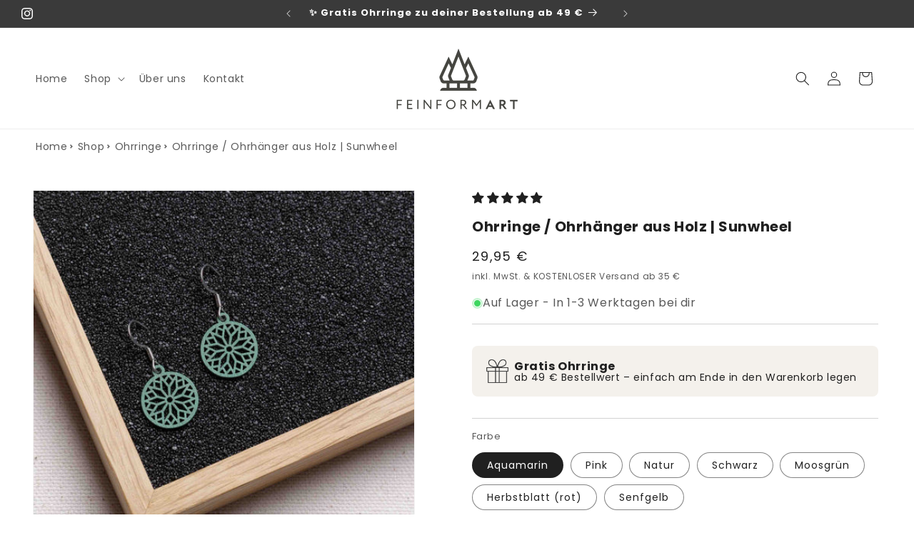

--- FILE ---
content_type: text/html; charset=utf-8
request_url: https://feinformart.de/products/ohrringe-ohrhanger-aus-holz-sunwheel
body_size: 93726
content:
<!doctype html>
<html class="js" lang="de">
  <head>
    <meta charset="utf-8">
    <meta http-equiv="X-UA-Compatible" content="IE=edge">
    <meta name="viewport" content="width=device-width,initial-scale=1">
    <meta name="theme-color" content="">
    <link rel="canonical" href="https://feinformart.de/products/ohrringe-ohrhanger-aus-holz-sunwheel"><link rel="icon" type="image/png" href="//feinformart.de/cdn/shop/files/favicon-32x32_2.png?crop=center&height=32&v=1735842363&width=32"><link rel="preconnect" href="https://fonts.shopifycdn.com" crossorigin><title>
      Ohrringe / Ohrhänger aus Holz | Sunwheel
 &ndash; FEINFORMART</title>

    
      <meta name="description" content="Leicht, natürlich, filigran.Aus stabilem Holz gefertigt, nur 1 mm dünn – federleicht und angenehm zu tragen. Die antiallergenen Edelstahlstecker kannst du in Silber, Gold oder Rosé-Gold wählen. Auch beim Anhänger stehen dir sechs Farben zur Auswahl, passend zu deinem Stil. Designed mit Liebe zum Detail – für deinen nat">
    

    

<meta property="og:site_name" content="FEINFORMART">
<meta property="og:url" content="https://feinformart.de/products/ohrringe-ohrhanger-aus-holz-sunwheel">
<meta property="og:title" content="Ohrringe / Ohrhänger aus Holz | Sunwheel">
<meta property="og:type" content="product">
<meta property="og:description" content="Leicht, natürlich, filigran.Aus stabilem Holz gefertigt, nur 1 mm dünn – federleicht und angenehm zu tragen. Die antiallergenen Edelstahlstecker kannst du in Silber, Gold oder Rosé-Gold wählen. Auch beim Anhänger stehen dir sechs Farben zur Auswahl, passend zu deinem Stil. Designed mit Liebe zum Detail – für deinen nat"><meta property="og:image" content="http://feinformart.de/cdn/shop/files/OhrhaengerausHolz-Sand-OH10-Edelstahl-senfgelb.jpg?v=1744621472">
  <meta property="og:image:secure_url" content="https://feinformart.de/cdn/shop/files/OhrhaengerausHolz-Sand-OH10-Edelstahl-senfgelb.jpg?v=1744621472">
  <meta property="og:image:width" content="2000">
  <meta property="og:image:height" content="2000"><meta property="og:price:amount" content="29,95">
  <meta property="og:price:currency" content="EUR"><meta name="twitter:card" content="summary_large_image">
<meta name="twitter:title" content="Ohrringe / Ohrhänger aus Holz | Sunwheel">
<meta name="twitter:description" content="Leicht, natürlich, filigran.Aus stabilem Holz gefertigt, nur 1 mm dünn – federleicht und angenehm zu tragen. Die antiallergenen Edelstahlstecker kannst du in Silber, Gold oder Rosé-Gold wählen. Auch beim Anhänger stehen dir sechs Farben zur Auswahl, passend zu deinem Stil. Designed mit Liebe zum Detail – für deinen nat">


    <script src="//feinformart.de/cdn/shop/t/37/assets/constants.js?v=132983761750457495441753185915" defer="defer"></script>
    <script src="//feinformart.de/cdn/shop/t/37/assets/pubsub.js?v=25310214064522200911753185915" defer="defer"></script>
    <script src="//feinformart.de/cdn/shop/t/37/assets/global.js?v=184345515105158409801753185915" defer="defer"></script>
    <script src="//feinformart.de/cdn/shop/t/37/assets/details-disclosure.js?v=13653116266235556501753185915" defer="defer"></script>
    <script src="//feinformart.de/cdn/shop/t/37/assets/details-modal.js?v=25581673532751508451753185915" defer="defer"></script>
    <script src="//feinformart.de/cdn/shop/t/37/assets/search-form.js?v=133129549252120666541753185915" defer="defer"></script><script src="//feinformart.de/cdn/shop/t/37/assets/animations.js?v=88693664871331136111753185915" defer="defer"></script><script>window.performance && window.performance.mark && window.performance.mark('shopify.content_for_header.start');</script><meta id="shopify-digital-wallet" name="shopify-digital-wallet" content="/50216960152/digital_wallets/dialog">
<meta name="shopify-checkout-api-token" content="d0662e7233014ba491996acd8f956efa">
<meta id="in-context-paypal-metadata" data-shop-id="50216960152" data-venmo-supported="false" data-environment="production" data-locale="de_DE" data-paypal-v4="true" data-currency="EUR">
<link rel="alternate" type="application/json+oembed" href="https://feinformart.de/products/ohrringe-ohrhanger-aus-holz-sunwheel.oembed">
<script async="async" src="/checkouts/internal/preloads.js?locale=de-DE"></script>
<link rel="preconnect" href="https://shop.app" crossorigin="anonymous">
<script async="async" src="https://shop.app/checkouts/internal/preloads.js?locale=de-DE&shop_id=50216960152" crossorigin="anonymous"></script>
<script id="apple-pay-shop-capabilities" type="application/json">{"shopId":50216960152,"countryCode":"DE","currencyCode":"EUR","merchantCapabilities":["supports3DS"],"merchantId":"gid:\/\/shopify\/Shop\/50216960152","merchantName":"FEINFORMART","requiredBillingContactFields":["postalAddress","email"],"requiredShippingContactFields":["postalAddress","email"],"shippingType":"shipping","supportedNetworks":["visa","masterCard"],"total":{"type":"pending","label":"FEINFORMART","amount":"1.00"},"shopifyPaymentsEnabled":true,"supportsSubscriptions":true}</script>
<script id="shopify-features" type="application/json">{"accessToken":"d0662e7233014ba491996acd8f956efa","betas":["rich-media-storefront-analytics"],"domain":"feinformart.de","predictiveSearch":true,"shopId":50216960152,"locale":"de"}</script>
<script>var Shopify = Shopify || {};
Shopify.shop = "feinformart.myshopify.com";
Shopify.locale = "de";
Shopify.currency = {"active":"EUR","rate":"1.0"};
Shopify.country = "DE";
Shopify.theme = {"name":"DAWN 1.3.7","id":183249469705,"schema_name":"Dawn","schema_version":"15.3.0","theme_store_id":887,"role":"main"};
Shopify.theme.handle = "null";
Shopify.theme.style = {"id":null,"handle":null};
Shopify.cdnHost = "feinformart.de/cdn";
Shopify.routes = Shopify.routes || {};
Shopify.routes.root = "/";</script>
<script type="module">!function(o){(o.Shopify=o.Shopify||{}).modules=!0}(window);</script>
<script>!function(o){function n(){var o=[];function n(){o.push(Array.prototype.slice.apply(arguments))}return n.q=o,n}var t=o.Shopify=o.Shopify||{};t.loadFeatures=n(),t.autoloadFeatures=n()}(window);</script>
<script>
  window.ShopifyPay = window.ShopifyPay || {};
  window.ShopifyPay.apiHost = "shop.app\/pay";
  window.ShopifyPay.redirectState = null;
</script>
<script id="shop-js-analytics" type="application/json">{"pageType":"product"}</script>
<script defer="defer" async type="module" src="//feinformart.de/cdn/shopifycloud/shop-js/modules/v2/client.init-shop-cart-sync_HSihDKpj.de.esm.js"></script>
<script defer="defer" async type="module" src="//feinformart.de/cdn/shopifycloud/shop-js/modules/v2/chunk.common_BOlzL_VO.esm.js"></script>
<script type="module">
  await import("//feinformart.de/cdn/shopifycloud/shop-js/modules/v2/client.init-shop-cart-sync_HSihDKpj.de.esm.js");
await import("//feinformart.de/cdn/shopifycloud/shop-js/modules/v2/chunk.common_BOlzL_VO.esm.js");

  window.Shopify.SignInWithShop?.initShopCartSync?.({"fedCMEnabled":true,"windoidEnabled":true});

</script>
<script>
  window.Shopify = window.Shopify || {};
  if (!window.Shopify.featureAssets) window.Shopify.featureAssets = {};
  window.Shopify.featureAssets['shop-js'] = {"shop-cart-sync":["modules/v2/client.shop-cart-sync_yX7nLh97.de.esm.js","modules/v2/chunk.common_BOlzL_VO.esm.js"],"init-fed-cm":["modules/v2/client.init-fed-cm_BLqbR0oL.de.esm.js","modules/v2/chunk.common_BOlzL_VO.esm.js"],"shop-button":["modules/v2/client.shop-button_BZxyvfYM.de.esm.js","modules/v2/chunk.common_BOlzL_VO.esm.js"],"init-windoid":["modules/v2/client.init-windoid_ByGGa0EM.de.esm.js","modules/v2/chunk.common_BOlzL_VO.esm.js"],"init-shop-cart-sync":["modules/v2/client.init-shop-cart-sync_HSihDKpj.de.esm.js","modules/v2/chunk.common_BOlzL_VO.esm.js"],"shop-cash-offers":["modules/v2/client.shop-cash-offers_BEa54ttR.de.esm.js","modules/v2/chunk.common_BOlzL_VO.esm.js","modules/v2/chunk.modal_CNeA0AkW.esm.js"],"init-shop-email-lookup-coordinator":["modules/v2/client.init-shop-email-lookup-coordinator_Bp2rekL4.de.esm.js","modules/v2/chunk.common_BOlzL_VO.esm.js"],"shop-toast-manager":["modules/v2/client.shop-toast-manager_DtNTAlaA.de.esm.js","modules/v2/chunk.common_BOlzL_VO.esm.js"],"avatar":["modules/v2/client.avatar_BTnouDA3.de.esm.js"],"pay-button":["modules/v2/client.pay-button_GdCBL3E9.de.esm.js","modules/v2/chunk.common_BOlzL_VO.esm.js"],"init-customer-accounts-sign-up":["modules/v2/client.init-customer-accounts-sign-up_B1FfWqwS.de.esm.js","modules/v2/client.shop-login-button_7caV3ncO.de.esm.js","modules/v2/chunk.common_BOlzL_VO.esm.js","modules/v2/chunk.modal_CNeA0AkW.esm.js"],"shop-login-button":["modules/v2/client.shop-login-button_7caV3ncO.de.esm.js","modules/v2/chunk.common_BOlzL_VO.esm.js","modules/v2/chunk.modal_CNeA0AkW.esm.js"],"init-shop-for-new-customer-accounts":["modules/v2/client.init-shop-for-new-customer-accounts_CMF7e2F8.de.esm.js","modules/v2/client.shop-login-button_7caV3ncO.de.esm.js","modules/v2/chunk.common_BOlzL_VO.esm.js","modules/v2/chunk.modal_CNeA0AkW.esm.js"],"init-customer-accounts":["modules/v2/client.init-customer-accounts_DUmwQYJ_.de.esm.js","modules/v2/client.shop-login-button_7caV3ncO.de.esm.js","modules/v2/chunk.common_BOlzL_VO.esm.js","modules/v2/chunk.modal_CNeA0AkW.esm.js"],"shop-follow-button":["modules/v2/client.shop-follow-button_6kmuC00a.de.esm.js","modules/v2/chunk.common_BOlzL_VO.esm.js","modules/v2/chunk.modal_CNeA0AkW.esm.js"],"checkout-modal":["modules/v2/client.checkout-modal_BxqX8BsE.de.esm.js","modules/v2/chunk.common_BOlzL_VO.esm.js","modules/v2/chunk.modal_CNeA0AkW.esm.js"],"lead-capture":["modules/v2/client.lead-capture_Btt8b-LP.de.esm.js","modules/v2/chunk.common_BOlzL_VO.esm.js","modules/v2/chunk.modal_CNeA0AkW.esm.js"],"shop-login":["modules/v2/client.shop-login_C-tnpbU7.de.esm.js","modules/v2/chunk.common_BOlzL_VO.esm.js","modules/v2/chunk.modal_CNeA0AkW.esm.js"],"payment-terms":["modules/v2/client.payment-terms_DYZBjc2X.de.esm.js","modules/v2/chunk.common_BOlzL_VO.esm.js","modules/v2/chunk.modal_CNeA0AkW.esm.js"]};
</script>
<script>(function() {
  var isLoaded = false;
  function asyncLoad() {
    if (isLoaded) return;
    isLoaded = true;
    var urls = ["https:\/\/cdn.hextom.com\/js\/freeshippingbar.js?shop=feinformart.myshopify.com"];
    for (var i = 0; i < urls.length; i++) {
      var s = document.createElement('script');
      s.type = 'text/javascript';
      s.async = true;
      s.src = urls[i];
      var x = document.getElementsByTagName('script')[0];
      x.parentNode.insertBefore(s, x);
    }
  };
  if(window.attachEvent) {
    window.attachEvent('onload', asyncLoad);
  } else {
    window.addEventListener('load', asyncLoad, false);
  }
})();</script>
<script id="__st">var __st={"a":50216960152,"offset":3600,"reqid":"847550d2-268e-4c28-b35e-67c15a9f6b7b-1763623992","pageurl":"feinformart.de\/products\/ohrringe-ohrhanger-aus-holz-sunwheel","u":"8a4416c6eac2","p":"product","rtyp":"product","rid":8562554994953};</script>
<script>window.ShopifyPaypalV4VisibilityTracking = true;</script>
<script id="captcha-bootstrap">!function(){'use strict';const t='contact',e='account',n='new_comment',o=[[t,t],['blogs',n],['comments',n],[t,'customer']],c=[[e,'customer_login'],[e,'guest_login'],[e,'recover_customer_password'],[e,'create_customer']],r=t=>t.map((([t,e])=>`form[action*='/${t}']:not([data-nocaptcha='true']) input[name='form_type'][value='${e}']`)).join(','),a=t=>()=>t?[...document.querySelectorAll(t)].map((t=>t.form)):[];function s(){const t=[...o],e=r(t);return a(e)}const i='password',u='form_key',d=['recaptcha-v3-token','g-recaptcha-response','h-captcha-response',i],f=()=>{try{return window.sessionStorage}catch{return}},m='__shopify_v',_=t=>t.elements[u];function p(t,e,n=!1){try{const o=window.sessionStorage,c=JSON.parse(o.getItem(e)),{data:r}=function(t){const{data:e,action:n}=t;return t[m]||n?{data:e,action:n}:{data:t,action:n}}(c);for(const[e,n]of Object.entries(r))t.elements[e]&&(t.elements[e].value=n);n&&o.removeItem(e)}catch(o){console.error('form repopulation failed',{error:o})}}const l='form_type',E='cptcha';function T(t){t.dataset[E]=!0}const w=window,h=w.document,L='Shopify',v='ce_forms',y='captcha';let A=!1;((t,e)=>{const n=(g='f06e6c50-85a8-45c8-87d0-21a2b65856fe',I='https://cdn.shopify.com/shopifycloud/storefront-forms-hcaptcha/ce_storefront_forms_captcha_hcaptcha.v1.5.2.iife.js',D={infoText:'Durch hCaptcha geschützt',privacyText:'Datenschutz',termsText:'Allgemeine Geschäftsbedingungen'},(t,e,n)=>{const o=w[L][v],c=o.bindForm;if(c)return c(t,g,e,D).then(n);var r;o.q.push([[t,g,e,D],n]),r=I,A||(h.body.append(Object.assign(h.createElement('script'),{id:'captcha-provider',async:!0,src:r})),A=!0)});var g,I,D;w[L]=w[L]||{},w[L][v]=w[L][v]||{},w[L][v].q=[],w[L][y]=w[L][y]||{},w[L][y].protect=function(t,e){n(t,void 0,e),T(t)},Object.freeze(w[L][y]),function(t,e,n,w,h,L){const[v,y,A,g]=function(t,e,n){const i=e?o:[],u=t?c:[],d=[...i,...u],f=r(d),m=r(i),_=r(d.filter((([t,e])=>n.includes(e))));return[a(f),a(m),a(_),s()]}(w,h,L),I=t=>{const e=t.target;return e instanceof HTMLFormElement?e:e&&e.form},D=t=>v().includes(t);t.addEventListener('submit',(t=>{const e=I(t);if(!e)return;const n=D(e)&&!e.dataset.hcaptchaBound&&!e.dataset.recaptchaBound,o=_(e),c=g().includes(e)&&(!o||!o.value);(n||c)&&t.preventDefault(),c&&!n&&(function(t){try{if(!f())return;!function(t){const e=f();if(!e)return;const n=_(t);if(!n)return;const o=n.value;o&&e.removeItem(o)}(t);const e=Array.from(Array(32),(()=>Math.random().toString(36)[2])).join('');!function(t,e){_(t)||t.append(Object.assign(document.createElement('input'),{type:'hidden',name:u})),t.elements[u].value=e}(t,e),function(t,e){const n=f();if(!n)return;const o=[...t.querySelectorAll(`input[type='${i}']`)].map((({name:t})=>t)),c=[...d,...o],r={};for(const[a,s]of new FormData(t).entries())c.includes(a)||(r[a]=s);n.setItem(e,JSON.stringify({[m]:1,action:t.action,data:r}))}(t,e)}catch(e){console.error('failed to persist form',e)}}(e),e.submit())}));const S=(t,e)=>{t&&!t.dataset[E]&&(n(t,e.some((e=>e===t))),T(t))};for(const o of['focusin','change'])t.addEventListener(o,(t=>{const e=I(t);D(e)&&S(e,y())}));const B=e.get('form_key'),M=e.get(l),P=B&&M;t.addEventListener('DOMContentLoaded',(()=>{const t=y();if(P)for(const e of t)e.elements[l].value===M&&p(e,B);[...new Set([...A(),...v().filter((t=>'true'===t.dataset.shopifyCaptcha))])].forEach((e=>S(e,t)))}))}(h,new URLSearchParams(w.location.search),n,t,e,['guest_login'])})(!0,!0)}();</script>
<script integrity="sha256-52AcMU7V7pcBOXWImdc/TAGTFKeNjmkeM1Pvks/DTgc=" data-source-attribution="shopify.loadfeatures" defer="defer" src="//feinformart.de/cdn/shopifycloud/storefront/assets/storefront/load_feature-81c60534.js" crossorigin="anonymous"></script>
<script crossorigin="anonymous" defer="defer" src="//feinformart.de/cdn/shopifycloud/storefront/assets/shopify_pay/storefront-65b4c6d7.js?v=20250812"></script>
<script data-source-attribution="shopify.dynamic_checkout.dynamic.init">var Shopify=Shopify||{};Shopify.PaymentButton=Shopify.PaymentButton||{isStorefrontPortableWallets:!0,init:function(){window.Shopify.PaymentButton.init=function(){};var t=document.createElement("script");t.src="https://feinformart.de/cdn/shopifycloud/portable-wallets/latest/portable-wallets.de.js",t.type="module",document.head.appendChild(t)}};
</script>
<script data-source-attribution="shopify.dynamic_checkout.buyer_consent">
  function portableWalletsHideBuyerConsent(e){var t=document.getElementById("shopify-buyer-consent"),n=document.getElementById("shopify-subscription-policy-button");t&&n&&(t.classList.add("hidden"),t.setAttribute("aria-hidden","true"),n.removeEventListener("click",e))}function portableWalletsShowBuyerConsent(e){var t=document.getElementById("shopify-buyer-consent"),n=document.getElementById("shopify-subscription-policy-button");t&&n&&(t.classList.remove("hidden"),t.removeAttribute("aria-hidden"),n.addEventListener("click",e))}window.Shopify?.PaymentButton&&(window.Shopify.PaymentButton.hideBuyerConsent=portableWalletsHideBuyerConsent,window.Shopify.PaymentButton.showBuyerConsent=portableWalletsShowBuyerConsent);
</script>
<script data-source-attribution="shopify.dynamic_checkout.cart.bootstrap">document.addEventListener("DOMContentLoaded",(function(){function t(){return document.querySelector("shopify-accelerated-checkout-cart, shopify-accelerated-checkout")}if(t())Shopify.PaymentButton.init();else{new MutationObserver((function(e,n){t()&&(Shopify.PaymentButton.init(),n.disconnect())})).observe(document.body,{childList:!0,subtree:!0})}}));
</script>
<link id="shopify-accelerated-checkout-styles" rel="stylesheet" media="screen" href="https://feinformart.de/cdn/shopifycloud/portable-wallets/latest/accelerated-checkout-backwards-compat.css" crossorigin="anonymous">
<style id="shopify-accelerated-checkout-cart">
        #shopify-buyer-consent {
  margin-top: 1em;
  display: inline-block;
  width: 100%;
}

#shopify-buyer-consent.hidden {
  display: none;
}

#shopify-subscription-policy-button {
  background: none;
  border: none;
  padding: 0;
  text-decoration: underline;
  font-size: inherit;
  cursor: pointer;
}

#shopify-subscription-policy-button::before {
  box-shadow: none;
}

      </style>
<script id="sections-script" data-sections="header" defer="defer" src="//feinformart.de/cdn/shop/t/37/compiled_assets/scripts.js?2672"></script>
<script>window.performance && window.performance.mark && window.performance.mark('shopify.content_for_header.end');</script>


    <style data-shopify>
      @font-face {
  font-family: Poppins;
  font-weight: 400;
  font-style: normal;
  font-display: swap;
  src: url("//feinformart.de/cdn/fonts/poppins/poppins_n4.0ba78fa5af9b0e1a374041b3ceaadf0a43b41362.woff2") format("woff2"),
       url("//feinformart.de/cdn/fonts/poppins/poppins_n4.214741a72ff2596839fc9760ee7a770386cf16ca.woff") format("woff");
}

      @font-face {
  font-family: Poppins;
  font-weight: 700;
  font-style: normal;
  font-display: swap;
  src: url("//feinformart.de/cdn/fonts/poppins/poppins_n7.56758dcf284489feb014a026f3727f2f20a54626.woff2") format("woff2"),
       url("//feinformart.de/cdn/fonts/poppins/poppins_n7.f34f55d9b3d3205d2cd6f64955ff4b36f0cfd8da.woff") format("woff");
}

      @font-face {
  font-family: Poppins;
  font-weight: 400;
  font-style: italic;
  font-display: swap;
  src: url("//feinformart.de/cdn/fonts/poppins/poppins_i4.846ad1e22474f856bd6b81ba4585a60799a9f5d2.woff2") format("woff2"),
       url("//feinformart.de/cdn/fonts/poppins/poppins_i4.56b43284e8b52fc64c1fd271f289a39e8477e9ec.woff") format("woff");
}

      @font-face {
  font-family: Poppins;
  font-weight: 700;
  font-style: italic;
  font-display: swap;
  src: url("//feinformart.de/cdn/fonts/poppins/poppins_i7.42fd71da11e9d101e1e6c7932199f925f9eea42d.woff2") format("woff2"),
       url("//feinformart.de/cdn/fonts/poppins/poppins_i7.ec8499dbd7616004e21155106d13837fff4cf556.woff") format("woff");
}

      @font-face {
  font-family: Poppins;
  font-weight: 700;
  font-style: normal;
  font-display: swap;
  src: url("//feinformart.de/cdn/fonts/poppins/poppins_n7.56758dcf284489feb014a026f3727f2f20a54626.woff2") format("woff2"),
       url("//feinformart.de/cdn/fonts/poppins/poppins_n7.f34f55d9b3d3205d2cd6f64955ff4b36f0cfd8da.woff") format("woff");
}


      
        :root,
        .color-background-1 {
          --color-background: 255,255,255;
        
          --gradient-background: #ffffff;
        

        

        --color-foreground: 32,32,32;
        --color-background-contrast: 191,191,191;
        --color-shadow: 18,18,18;
        --color-button: 0,0,0;
        --color-button-text: 255,255,255;
        --color-secondary-button: 255,255,255;
        --color-secondary-button-text: 114,177,162;
        --color-link: 114,177,162;
        --color-badge-foreground: 32,32,32;
        --color-badge-background: 255,255,255;
        --color-badge-border: 32,32,32;
        --payment-terms-background-color: rgb(255 255 255);
      }
      
        
        .color-background-2 {
          --color-background: 249,249,249;
        
          --gradient-background: #f9f9f9;
        

        

        --color-foreground: 32,32,32;
        --color-background-contrast: 185,185,185;
        --color-shadow: 18,18,18;
        --color-button: 32,32,32;
        --color-button-text: 249,249,249;
        --color-secondary-button: 249,249,249;
        --color-secondary-button-text: 18,18,18;
        --color-link: 18,18,18;
        --color-badge-foreground: 32,32,32;
        --color-badge-background: 249,249,249;
        --color-badge-border: 32,32,32;
        --payment-terms-background-color: rgb(249 249 249);
      }
      
        
        .color-inverse {
          --color-background: 18,18,18;
        
          --gradient-background: #121212;
        

        

        --color-foreground: 255,255,255;
        --color-background-contrast: 146,146,146;
        --color-shadow: 18,18,18;
        --color-button: 255,255,255;
        --color-button-text: 18,18,18;
        --color-secondary-button: 18,18,18;
        --color-secondary-button-text: 255,255,255;
        --color-link: 255,255,255;
        --color-badge-foreground: 255,255,255;
        --color-badge-background: 18,18,18;
        --color-badge-border: 255,255,255;
        --payment-terms-background-color: rgb(18 18 18);
      }
      
        
        .color-accent-1 {
          --color-background: 58,58,58;
        
          --gradient-background: #3a3a3a;
        

        

        --color-foreground: 255,255,255;
        --color-background-contrast: 71,71,71;
        --color-shadow: 18,18,18;
        --color-button: 255,255,255;
        --color-button-text: 18,18,18;
        --color-secondary-button: 58,58,58;
        --color-secondary-button-text: 255,255,255;
        --color-link: 255,255,255;
        --color-badge-foreground: 255,255,255;
        --color-badge-background: 58,58,58;
        --color-badge-border: 255,255,255;
        --payment-terms-background-color: rgb(58 58 58);
      }
      
        
        .color-accent-2 {
          --color-background: 199,73,73;
        
          --gradient-background: #c74949;
        

        

        --color-foreground: 255,255,255;
        --color-background-contrast: 111,34,34;
        --color-shadow: 18,18,18;
        --color-button: 255,255,255;
        --color-button-text: 51,79,180;
        --color-secondary-button: 199,73,73;
        --color-secondary-button-text: 255,255,255;
        --color-link: 255,255,255;
        --color-badge-foreground: 255,255,255;
        --color-badge-background: 199,73,73;
        --color-badge-border: 255,255,255;
        --payment-terms-background-color: rgb(199 73 73);
      }
      
        
        .color-scheme-0e5b2b90-7200-466b-9e72-8e6ac88b7ada {
          --color-background: 249,245,239;
        
          --gradient-background: #f9f5ef;
        

        

        --color-foreground: 0,0,0;
        --color-background-contrast: 214,187,146;
        --color-shadow: 18,18,18;
        --color-button: 18,18,18;
        --color-button-text: 255,255,255;
        --color-secondary-button: 249,245,239;
        --color-secondary-button-text: 32,32,32;
        --color-link: 32,32,32;
        --color-badge-foreground: 0,0,0;
        --color-badge-background: 249,245,239;
        --color-badge-border: 0,0,0;
        --payment-terms-background-color: rgb(249 245 239);
      }
      

      body, .color-background-1, .color-background-2, .color-inverse, .color-accent-1, .color-accent-2, .color-scheme-0e5b2b90-7200-466b-9e72-8e6ac88b7ada {
        color: rgba(var(--color-foreground), 0.75);
        background-color: rgb(var(--color-background));
      }

      :root {
        --font-body-family: Poppins, sans-serif;
        --font-body-style: normal;
        --font-body-weight: 400;
        --font-body-weight-bold: 700;

        --font-heading-family: Poppins, sans-serif;
        --font-heading-style: normal;
        --font-heading-weight: 700;

        --font-body-scale: 1.0;
        --font-heading-scale: 1.0;

        --media-padding: px;
        --media-border-opacity: 0.05;
        --media-border-width: 1px;
        --media-radius: 0px;
        --media-shadow-opacity: 0.0;
        --media-shadow-horizontal-offset: 0px;
        --media-shadow-vertical-offset: 0px;
        --media-shadow-blur-radius: 0px;
        --media-shadow-visible: 0;

        --page-width: 160rem;
        --page-width-margin: 0rem;

        --product-card-image-padding: 0.0rem;
        --product-card-corner-radius: 0.0rem;
        --product-card-text-alignment: left;
        --product-card-border-width: 0.0rem;
        --product-card-border-opacity: 0.0;
        --product-card-shadow-opacity: 0.1;
        --product-card-shadow-visible: 1;
        --product-card-shadow-horizontal-offset: 0.0rem;
        --product-card-shadow-vertical-offset: 0.0rem;
        --product-card-shadow-blur-radius: 0.0rem;

        --collection-card-image-padding: 0.0rem;
        --collection-card-corner-radius: 0.0rem;
        --collection-card-text-alignment: left;
        --collection-card-border-width: 0.0rem;
        --collection-card-border-opacity: 0.0;
        --collection-card-shadow-opacity: 0.1;
        --collection-card-shadow-visible: 1;
        --collection-card-shadow-horizontal-offset: 0.0rem;
        --collection-card-shadow-vertical-offset: 0.0rem;
        --collection-card-shadow-blur-radius: 0.0rem;

        --blog-card-image-padding: 0.0rem;
        --blog-card-corner-radius: 0.0rem;
        --blog-card-text-alignment: left;
        --blog-card-border-width: 0.0rem;
        --blog-card-border-opacity: 0.0;
        --blog-card-shadow-opacity: 0.1;
        --blog-card-shadow-visible: 1;
        --blog-card-shadow-horizontal-offset: 0.0rem;
        --blog-card-shadow-vertical-offset: 0.0rem;
        --blog-card-shadow-blur-radius: 0.0rem;

        --badge-corner-radius: 4.0rem;

        --popup-border-width: 1px;
        --popup-border-opacity: 0.1;
        --popup-corner-radius: 0px;
        --popup-shadow-opacity: 0.0;
        --popup-shadow-horizontal-offset: 0px;
        --popup-shadow-vertical-offset: 0px;
        --popup-shadow-blur-radius: 0px;

        --drawer-border-width: 1px;
        --drawer-border-opacity: 0.1;
        --drawer-shadow-opacity: 0.0;
        --drawer-shadow-horizontal-offset: 0px;
        --drawer-shadow-vertical-offset: 0px;
        --drawer-shadow-blur-radius: 0px;

        --spacing-sections-desktop: 0px;
        --spacing-sections-mobile: 0px;

        --grid-desktop-vertical-spacing: 8px;
        --grid-desktop-horizontal-spacing: 8px;
        --grid-mobile-vertical-spacing: 4px;
        --grid-mobile-horizontal-spacing: 4px;

        --text-boxes-border-opacity: 0.0;
        --text-boxes-border-width: 0px;
        --text-boxes-radius: 0px;
        --text-boxes-shadow-opacity: 0.0;
        --text-boxes-shadow-visible: 0;
        --text-boxes-shadow-horizontal-offset: 0px;
        --text-boxes-shadow-vertical-offset: 0px;
        --text-boxes-shadow-blur-radius: 0px;

        --buttons-radius: 40px;
        --buttons-radius-outset: 41px;
        --buttons-border-width: 1px;
        --buttons-border-opacity: 1.0;
        --buttons-shadow-opacity: 0.0;
        --buttons-shadow-visible: 0;
        --buttons-shadow-horizontal-offset: 0px;
        --buttons-shadow-vertical-offset: 0px;
        --buttons-shadow-blur-radius: 0px;
        --buttons-border-offset: 0.3px;

        --inputs-radius: 0px;
        --inputs-border-width: 1px;
        --inputs-border-opacity: 0.55;
        --inputs-shadow-opacity: 0.0;
        --inputs-shadow-horizontal-offset: 0px;
        --inputs-margin-offset: 0px;
        --inputs-shadow-vertical-offset: 0px;
        --inputs-shadow-blur-radius: 0px;
        --inputs-radius-outset: 0px;

        --variant-pills-radius: 40px;
        --variant-pills-border-width: 1px;
        --variant-pills-border-opacity: 0.55;
        --variant-pills-shadow-opacity: 0.0;
        --variant-pills-shadow-horizontal-offset: 0px;
        --variant-pills-shadow-vertical-offset: 0px;
        --variant-pills-shadow-blur-radius: 0px;
      }

      *,
      *::before,
      *::after {
        box-sizing: inherit;
      }

      html {
        box-sizing: border-box;
        font-size: calc(var(--font-body-scale) * 62.5%);
        height: 100%;
      }

      body {
        display: grid;
        grid-template-rows: auto auto 1fr auto;
        grid-template-columns: 100%;
        min-height: 100%;
        margin: 0;
        font-size: 1.5rem;
        letter-spacing: 0.06rem;
        line-height: calc(1 + 0.8 / var(--font-body-scale));
        font-family: var(--font-body-family);
        font-style: var(--font-body-style);
        font-weight: var(--font-body-weight);
      }

      @media screen and (min-width: 750px) {
        body {
          font-size: 1.6rem;
        }
      }
    </style>

    <link href="//feinformart.de/cdn/shop/t/37/assets/base.css?v=159841507637079171801753185915" rel="stylesheet" type="text/css" media="all" />
    <link rel="stylesheet" href="//feinformart.de/cdn/shop/t/37/assets/component-cart-items.css?v=123238115697927560811753185915" media="print" onload="this.media='all'"><link href="//feinformart.de/cdn/shop/t/37/assets/component-cart-drawer.css?v=112801333748515159671753185915" rel="stylesheet" type="text/css" media="all" />
      <link href="//feinformart.de/cdn/shop/t/37/assets/component-cart.css?v=164708765130180853531753185915" rel="stylesheet" type="text/css" media="all" />
      <link href="//feinformart.de/cdn/shop/t/37/assets/component-totals.css?v=15906652033866631521753185915" rel="stylesheet" type="text/css" media="all" />
      <link href="//feinformart.de/cdn/shop/t/37/assets/component-price.css?v=70172745017360139101753185915" rel="stylesheet" type="text/css" media="all" />
      <link href="//feinformart.de/cdn/shop/t/37/assets/component-discounts.css?v=152760482443307489271753185915" rel="stylesheet" type="text/css" media="all" />

      <link rel="preload" as="font" href="//feinformart.de/cdn/fonts/poppins/poppins_n4.0ba78fa5af9b0e1a374041b3ceaadf0a43b41362.woff2" type="font/woff2" crossorigin>
      

      <link rel="preload" as="font" href="//feinformart.de/cdn/fonts/poppins/poppins_n7.56758dcf284489feb014a026f3727f2f20a54626.woff2" type="font/woff2" crossorigin>
      
<link href="//feinformart.de/cdn/shop/t/37/assets/component-localization-form.css?v=170315343355214948141753185915" rel="stylesheet" type="text/css" media="all" />
      <script src="//feinformart.de/cdn/shop/t/37/assets/localization-form.js?v=144176611646395275351753185915" defer="defer"></script><link
        rel="stylesheet"
        href="//feinformart.de/cdn/shop/t/37/assets/component-predictive-search.css?v=118923337488134913561753185915"
        media="print"
        onload="this.media='all'"
      ><script>
      if (Shopify.designMode) {
        document.documentElement.classList.add('shopify-design-mode');
      }
    </script>

    <!-- Hotjar Tracking Code for https://feinformart.de/ -->
<script>
    (function(h,o,t,j,a,r){
        h.hj=h.hj||function(){(h.hj.q=h.hj.q||[]).push(arguments)};
        h._hjSettings={hjid:6427535,hjsv:6};
        a=o.getElementsByTagName('head')[0];
        r=o.createElement('script');r.async=1;
        r.src=t+h._hjSettings.hjid+j+h._hjSettings.hjsv;
        a.appendChild(r);
    })(window,document,'https://static.hotjar.com/c/hotjar-','.js?sv=');
</script>
    
  <!-- BEGIN app block: shopify://apps/complianz-gdpr-cookie-consent/blocks/bc-block/e49729f0-d37d-4e24-ac65-e0e2f472ac27 -->

    
    
    

    
    
        <script>
            var sDomain = location.host;
            (function(){
                window.thirdPartyScriptDefinition = [
                    
                ]
            })();(()=>{
                var sDomain=location.host;
                const __useGoogleConsentMode =false;
                const __whiteListForConsentMode =[];
                const __dataLayerName ='';
                (()=>{var i={z:"thirdPartyScriptDefinition",o:"Shopify",c:"analytics",d:"publish",i:"src",l:"provider",p:"type_0",y:"type_1",f:"type_2",n:"true",a:"length",r:"detail",A:"Proxy",j:"setInterval",F:"clearInterval",g:"find",X:"filter",G:"forEach",H:"splice",Z:"hasOwnProperty",M:"addEventListener",u:"includes",h:"push",_:"cookie",P:"set",O:"get",s:"gtag",D:"ad_storage",I:"ad_user_data",T:"ad_personalization",b:"analytics_storage",x:"functionality_storage",C:"personalization_storage",L:"security_storage",R:"wait_for_update",k:"consent",U:"default",q:"ads_data_redaction",B:"google_consent_mode",J:"dataLayer",e:"granted",t:"denied",Q:"update",V:"GDPR_LC:userConsentSetting",W:1500,m:null},o={[i.D]:i.t,[i.I]:i.t,[i.T]:i.t,[i.b]:i.t,[i.x]:i.t,[i.C]:i.t,[i.L]:i.t,[i.R]:i.W};((a,l,t,f,p=[],c=t.J)=>{let y=function(r,e){return!!r[t.g](n=>!!n&&!!e&&n[t.i]&&e[t.i]&&n[t.i]===e[t.i]&&n[t._]===e[t._])},g=r=>f?!!p[t.g](e=>{if(typeof r[t.i]=="string")return r[t.i][t.u](e);if(typeof r[t.l]=="string")return r[t.l][t.u](e)}):!1,u=function(r){let e=[];for(let s=0;s<r[t.a];s++)r[s]||e[t.h](s);let n=r[t.a]-e[t.a];return e[t.G](s=>r[t.H](s,1)),n},d=[],h={[t.P]:(r,e,n,s)=>{let _=u(r);return e===t.a?r[t.a]=_:n!=null&&(y(r,n)||g(n)||(d[e]=n)),!0},[t.O]:(r,e)=>r[e]};if(a[t.z]=new a[t.A](d,h),f){a[c]=a[c]||[],a[t.s]=function(...n){a[c][t.h](n)},a[t.s](t.k,t.U,{...o}),a[t.s](t.P,t.q,!0);let r=a[t.j](()=>{!!a[t.o]&&!!a[t.o][t.c]&&!!a[t.o][t.c][t.d]&&(a[t.F](r),a[t.o][t.c][t.d](t.B,{...o}))},5),e=n=>{Date.now()-t.m<50||(t.m=Date.now(),o[t.D]=n[t.r][t.f][t.n]?t.e:t.t,o[t.I]=n[t.r][t.f][t.n]?t.e:t.t,o[t.T]=n[t.r][t.f][t.n]?t.e:t.t,o[t.b]=n[t.r][t.y][t.n]?t.e:t.t,o[t.x]=n[t.r][t.p][t.n]?t.e:t.t,o[t.C]=n[t.r][t.y][t.n]?t.e:t.t,o[t.L]=n[t.r][t.p][t.n]?t.e:t.t,a[t.s](t.k,t.Q,{...o}))};l[t.M](t.V,e)}})(window,document,i,__useGoogleConsentMode,__whiteListForConsentMode,__dataLayerName);})();
                const definitions = [];
                definitions.length > 0 && window.thirdPartyScriptDefinition.push(...definitions);
                window.BC_JSON_ObjectBypass={"_ab":{"description":"Used in connection with access to admin.","path":"\/","domain":"","provider":"Shopify","type":"type_0","expires":"86400","recommendation":"0","editable":"false","deletable":"false","set":"0"},"_secure_session_id":{"description":"Used in connection with navigation through a storefront.","path":"\/","domain":"","provider":"Shopify","type":"type_0","expires":"2592000","recommendation":"0","editable":"false","deletable":"false","set":"0"},"__cfduid":{"description":"The _cfduid cookie helps Cloudflare detect malicious visitors to our Customers’ websites and minimizes blocking legitimate users.","path":"\/","domain":"","provider":"Cloudflare","type":"type_0","expires":"2592000","recommendation":"0","editable":"false","deletable":"false","set":"0"},"Cart":{"description":"Used in connection with shopping cart.","path":"\/","domain":"","provider":"Shopify","type":"type_0","expires":"1209600","recommendation":"0","editable":"false","deletable":"false","set":"0"},"cart":{"description":"Used in connection with shopping cart.","path":"\/","domain":"","provider":"Shopify","type":"type_0","expires":"1209600","recommendation":"0","editable":"false","deletable":"false","set":"0"},"cart_sig":{"description":"Used in connection with checkout.","path":"\/","domain":"","provider":"Shopify","type":"type_0","expires":"1209600","recommendation":"0","editable":"false","deletable":"false","set":"0"},"cart_ts":{"description":"Used in connection with checkout.","path":"\/","domain":"","provider":"Shopify","type":"type_0","expires":"1209600","recommendation":"0","editable":"false","deletable":"false","set":"0"},"checkout_token":{"description":"Used in connection with checkout.","path":"\/","domain":"","provider":"Shopify","type":"type_0","expires":"31536000","recommendation":"0","editable":"false","deletable":"false","set":"0"},"Secret":{"description":"Used in connection with checkout.","path":"\/","domain":"","provider":"Shopify","type":"type_0","expires":"31536000","recommendation":"0","editable":"false","deletable":"false","set":"0"},"secure_customer_sig":{"description":"Used in connection with customer login.","path":"\/","domain":"","provider":"Shopify","type":"type_0","expires":"31536000","recommendation":"0","editable":"false","deletable":"false","set":"0"},"storefront_digest":{"description":"Used in connection with customer login.","path":"\/","domain":"","provider":"Shopify","type":"type_0","expires":"31536000","recommendation":"0","editable":"false","deletable":"false","set":"0"},"_shopify_u":{"description":"Used to facilitate updating customer account information.","path":"\/","domain":"","provider":"Shopify","type":"type_0","expires":"31536000","recommendation":"0","editable":"false","deletable":"false","set":"0"},"XSRF-TOKEN":{"description":"Used in connection with GDPR legal Cookie.","path":"\/","domain":"","provider":"GDPR Legal Cookie","type":"type_0","expires":"31536000","recommendation":"0","editable":"false","deletable":"false","set":"0"},"gdpr_legal_cookie_session":{"description":"Used in connection with GDPR legal Cookie.","path":"\/","domain":"","provider":"GDPR Legal Cookie","type":"type_0","expires":"0","recommendation":"0","editable":"false","deletable":"false","set":"0"},"_bc_c_set":{"description":"Used in connection with GDPR legal Cookie.","path":"\/","domain":"","provider":"GDPR Legal Cookie","type":"type_0","expires":"2592000","recommendation":"0","editable":"false","deletable":"false","set":"0","optIn":true,"live":"1","ShopifyMinConsent":false},"_tracking_consent":{"description":"For Shopify User Consent Tracking.","path":"\/","domain":"","provider":"Shopify","type":"type_0","expires":"31536000","recommendation":"0","editable":"false","deletable":"false","set":"0"},"_orig_referrer":{"description":"Used in connection with shopping cart.","path":"\/","domain":"","provider":"Shopify","type":"type_1","expires":"1209600","recommendation":"1","editable":"true","deletable":"false","set":"1"},"_landing_page":{"description":"Track landing pages.","path":"\/","domain":"","provider":"Shopify","type":"type_1","expires":"1209600","recommendation":"1","editable":"true","deletable":"false","set":"1"},"_s":{"description":"Shopify analytics.","path":"\/","domain":"","provider":"Shopify","type":"type_1","expires":"1800","recommendation":"1","editable":"true","deletable":"false","set":"1"},"_shopify_fs":{"description":"Shopify analytics.","path":"\/","domain":"","provider":"Shopify","type":"type_1","expires":"1209600","recommendation":"1","editable":"true","deletable":"false","set":"1"},"_shopify_s":{"description":"Shopify analytics.","path":"\/","domain":"","provider":"Shopify","type":"type_1","expires":"1800","recommendation":"1","editable":"true","deletable":"false","set":"1"},"_shopify_y":{"description":"Shopify analytics.","path":"\/","domain":"","provider":"Shopify","type":"type_1","expires":"31536000","recommendation":"1","editable":"true","deletable":"false","set":"1"},"_y":{"description":"Shopify analytics.","path":"\/","domain":"","provider":"Shopify","type":"type_1","expires":"31536000","recommendation":"1","editable":"true","deletable":"false","set":"1"},"_shopify_sa_p":{"description":"Shopify analytics relating to marketing \u0026 referrals.","path":"\/","domain":"","provider":"Shopify","type":"type_1","expires":"1800","recommendation":"1","editable":"true","deletable":"false","set":"1"},"_shopify_sa_t":{"description":"Shopify analytics relating to marketing \u0026 referrals.","path":"\/","domain":"","provider":"Shopify","type":"type_1","expires":"1800","recommendation":"1","editable":"true","deletable":"false","set":"1"},"_shopify_uniq":{"description":"Shopify analytics.","path":"\/","domain":"","provider":"Shopify","type":"type_1","expires":"1800","recommendation":"1","editable":"true","deletable":"false","set":"1"},"_shopify_visit":{"description":"Shopify analytics.","path":"\/","domain":"","provider":"Shopify","type":"type_1","expires":"1800","recommendation":"1","editable":"true","deletable":"false","set":"1"},"tracked_start_checkout":{"description":"Shopify analytics relating to checkout.","path":"\/","domain":"","provider":"Shopify","type":"type_1","expires":"1800","recommendation":"1","editable":"true","deletable":"false","set":"1"},"ki_r":{"description":"Shopify analytics.","path":"\/","domain":"","provider":"Shopify","type":"type_1","expires":"1800","recommendation":"1","editable":"true","deletable":"false","set":"1"},"ki_t":{"description":"Shopify analytics.","path":"\/","domain":"","provider":"Shopify","type":"type_1","expires":"1800","recommendation":"1","editable":"true","deletable":"false","set":"1"},"ab_test_*":{"description":"Shopify analytics.","path":"\/","domain":"","provider":"Shopify","type":"type_1","expires":"1800","recommendation":"1","editable":"true","deletable":"false","set":"1"}};
                const permanentDomain = 'feinformart.myshopify.com';
                window.BC_GDPR_2ce3a13160348f524c8cc9={'google':[],'_bc_c_set':'customScript','customScriptsSRC':[]};
                var GDPR_LC_versionNr=202401311200;var GDPR_LC_ZLoad=function(){var defaultDefinition=[
                    // { "src": "facebook", "cookie": "fr", "provider": "facebook.com", "description": "", "expires": 7776000, "domain": "facebook.com", "declaration": 1, "group": "facebook" }, { "src": "facebook", "cookie": "_fbp", "provider": sDomain, "description": "", "expires": 7776000, "domain": sDomain, "declaration": 1, "group": "facebook" }, { "src": "google-analytics.com", "cookie": "_ga", "provider": sDomain, "description": "", "expires": 63072000, "domain": sDomain, "declaration": 1, "group": "google" }, { "src": "googletagmanager.com", "cookie": "_ga", "provider": sDomain, "description": "", "expires": 63072000, "domain": sDomain, "declaration": 1, "group": "google" }, { "src": "googletagmanager.com", "cookie": "_gid", "provider": sDomain, "description": "", "expires": 86400, "domain": sDomain, "declaration": 1, "group": "google" }, { "src": "googletagmanager.com", "cookie": "_gat", "provider": sDomain, "description": "", "expires": 86400, "domain": sDomain, "declaration": 1, "group": "google" }, { "src": "googleadservices.com", "cookie": "IDE", "provider": sDomain, "description": "", "expires": 63072000, "domain": sDomain, "declaration": 2, "group": "google Ads" }
                ]; if (window.thirdPartyScriptDefinition ===undefined) { window.thirdPartyScriptDefinition=[]; defaultDefinition.forEach(function (value) { window.thirdPartyScriptDefinition.push(value) }) } else { var exist=false; defaultDefinition.forEach(function (script) { window.thirdPartyScriptDefinition.forEach(function (value) { if (value.src ===script.src && value.cookie ===script.cookie) { exist=true } }); if (!exist) { window.thirdPartyScriptDefinition.push(script) } }) } (function polyfill(){if (!Array.from) { Array.from=(function(){var toStr=Object.prototype.toString; var isCallable=function (fn) { return typeof fn ==='function' || toStr.call(fn) ==='[object Function]' }; var toInteger=function (value) { var number=Number(value); if (isNaN(number)) { return 0 } if (number ===0 || !isFinite(number)) { return number } return (number > 0 ? 1 : -1) * Math.floor(Math.abs(number)) }; var maxSafeInteger=Math.pow(2, 53) - 1; var toLength=function (value) { var len=toInteger(value); return Math.min(Math.max(len, 0), maxSafeInteger) }; return function from(arrayLike) { var C=this; var items=Object(arrayLike); if (arrayLike ==null) { throw new TypeError('Array.from requires an array-like object - not null or undefined') } var mapFn=arguments.length > 1 ? arguments[1] : void undefined; var T; if (typeof mapFn !=='undefined') { if (!isCallable(mapFn)) { throw new TypeError('Array.from: when provided, the second argument must be a function') } if (arguments.length > 2) { T=arguments[2] } } var len=toLength(items.length); var A=isCallable(C) ? Object(new C(len)) : new Array(len); var k=0; var kValue; while (k < len) { kValue=items[k]; if (mapFn) { A[k]=typeof T ==='undefined' ? mapFn(kValue, k) : mapFn.call(T, kValue, k) } else { A[k]=kValue } k +=1 } A.length=len; return A } }()) } })(); var shopifyCookies={ '_s': !1, '_shopify_fs': !1, '_shopify_s': !1, '_shopify_y': !1, '_y': !1, '_shopify_sa_p': !1, '_shopify_sa_t': !1, '_shopify_uniq': !1, '_shopify_visit': !1, 'tracked_start_checkout': !1, 'bc_trekkie_fbp_custom': !1 }; function GDPR_LC_Token(){var getToken={ "tokenLength": 8, "ranToken": '', "randomize": function(){return Math.random().toString(32).substr(2) }, "generate": function(){while (this.ranToken.length <=this.tokenLength) { this.ranToken +=this.randomize() } this.ranToken=permanentDomain + Date.now() + this.ranToken; return btoa(this.ranToken) }, "get": function(){return this.generate() } }; return getToken.get() }; function getCookieValue(a) { var b=document.cookie.match('(^|;)\\s*' + a + '\\s*=\\s*([^;]+)'); return b ? b.pop() : false }; function loadCookieSettings(sessID) { return; var script=document.createElement('script'); script.src='https://cookieapp-staging.beeclever.app/get-cookie-setting?shopify_domain=permanentDomain&token=' + sessID; script.async=false; document.head.appendChild(script); script.addEventListener('load', function(){console.log('UserData loaded') }) };(function setUserCookieData(){window.GDPR_LC_Sess_ID_Name="GDPR_LC_SESS_ID"; window.GDPR_LC_Sess_ID=getCookieValue(window.GDPR_LC_Sess_ID_Name); if (window.GDPR_LC_Sess_ID) { loadCookieSettings(window.GDPR_LC_Sess_ID) } else { window.GDPR_LC_Sess_ID=GDPR_LC_Token() } })(); function setBC_GDPR_LEGAL_custom_cookies(){window['BC_GDPR_LEGAL_custom_cookies']=window['BC_GDPR_LEGAL_custom_cookies'] || {}; window['BC_GDPR_LEGAL_custom_cookies']['list']=window['BC_GDPR_LEGAL_custom_cookies']['list'] || {}; if ('GDPR_legal_cookie' in localStorage) { window['BC_GDPR_LEGAL_custom_cookies']['list']=JSON.parse(window.localStorage.getItem('GDPR_legal_cookie')) } };setBC_GDPR_LEGAL_custom_cookies(); (function(){var hasConsent=!1; Array.from(Object.keys(window['BC_GDPR_LEGAL_custom_cookies']['list'])).forEach(function (c) { if (shopifyCookies.hasOwnProperty(c) && window['BC_GDPR_LEGAL_custom_cookies']['list'][c].userSetting) { hasConsent=!0 } }); var wt=window.trekkie, ws=window.ShopifyAnalytics; if (!hasConsent && wt !==undefined) { wt=[], wt.integrations=wt.integrations || !0, ws=ws.lib=ws.meta=ws.meta.page={}, ws.lib.track=function(){} } })(); window.bc_tagManagerTasks={ "bc_tgm_aw": "google", "bc_tgm_gtm": "google", "bc_tgm_ua": "google", "bc_tgm_fbp": "facebook", "any": "any", "_bc_c_set": "customScript" }; var wl=whiteList=["recaptcha", "notifications.google"]; var GDPR_LC_scriptPath='gdpr-legal-cookie.beeclever.app'; if (window.GDPR_LC_Beta_activate !==undefined && window.GDPR_LC_Beta_activate) { GDPR_LC_scriptPath='cookieapp-staging.beeclever.app' } wl.push(GDPR_LC_scriptPath); var checkIsBlackListed=function (src) { setBC_GDPR_LEGAL_custom_cookies(); if (src ===null) { return null } if (!!window.TrustedScriptURL && src instanceof TrustedScriptURL) { src=src.toString() } var r=!1; for (var x=thirdPartyScriptDefinition.length - 1; x >=0; x--) { var bSrc=thirdPartyScriptDefinition[x]['src']; if (src.indexOf(bSrc) !==-1 && src.toLowerCase().indexOf('jquery') ===-1) { r=x } } wl.forEach(function (wSrc) { if (src.indexOf(wSrc) !==-1) { r=false } }); if (r !==false) { function getTCookieName(name, index) { var tCookieObject=thirdPartyScriptDefinition[index]; if (tCookieObject !==undefined) { var cookies=[]; thirdPartyScriptDefinition.forEach(function (cookie) { if (cookie['src'] ===tCookieObject['src']) { cookies.push(cookie) } }); var tCookieName=tCookieObject['cookie']; if (tCookieObject['domain'] !==document.location.host) { tCookieName=tCookieObject['cookie'] + '$%bc%$' + tCookieObject['domain'] } if (tCookieName ===name && tCookieObject['domain'] ===window['BC_GDPR_LEGAL_custom_cookies']['list'][name]['domain']) { if (window['BC_GDPR_LEGAL_custom_cookies']['list'][name]['userSetting']) { index=!1 } } cookies.forEach(function (cookie) { if (window['BC_GDPR_LEGAL_custom_cookies']['list'][cookie['cookie']] !==undefined && window['BC_GDPR_LEGAL_custom_cookies']['list'][cookie['cookie']]['userSetting']) { index=!1 } }); return index } return !1 };var cookieListKeys=Array.from(Object.keys(window['BC_GDPR_LEGAL_custom_cookies']['list'])); if (cookieListKeys.length > 0) { Array.from(Object.keys(window['BC_GDPR_LEGAL_custom_cookies']['list'])).forEach(function (cookieName) { r=getTCookieName(cookieName.toString(), r) }) } else { for (var x=thirdPartyScriptDefinition.length - 1; x >=0; x--) { var tCookie=thirdPartyScriptDefinition[x]; if (src.indexOf(tCookie['src']) !==-1) { r=tCookie['cookie'] + '$%bc%$' + tCookie['domain'] } } return r } } return r }; window.scriptElementsHidden=window.scriptElementsHidden || []; window.callbackFunc=function (elem, args) { for (var x=0; x < elem.length; x++) { if (elem[x] ===null || elem[x] ===undefined || elem[x]['nodeName'] ===undefined) { return } if (elem[x]['nodeName'].toLowerCase() =='script') { if (elem[x].hasAttribute('src')) { if (document.querySelector('[src="https://cookieapp-staging.beeclever.app/js/get-script.php"]') !==null) { elem[x]=document.createElement('script'); elem[x].setAttribute('bc_empty_script_tag', '') } var blackListed=checkIsBlackListed(elem[x].getAttribute('src')); var fName=!1; try { new Error() } catch (e) { var caller=e.stack.split('\n'); var x=0; for (; x < caller.length; x++) { caller[x]=caller[x].trim(); caller[x]=caller[x].replace('at ', ''); caller[x]=caller[x].substr(0, caller[x].indexOf(' ')); caller[x]=caller[x].replace('Array.', '') } for (; x >=0; x--) { if (caller[x] ==='ICS' && x > 0) { if (caller[x - 1] in window['BC_GDPR_LEGAL_custom_cookies']['list']) { fName=caller[x - 1] } } } } if (fName ===!1 && blackListed !==!1) { elem[x].setAttribute('type', 'javascript/blocked'); elem[x].setAttribute('cookie', blackListed) } else if (blackListed !==!0 && elem[x].getAttribute('type') ==='javascript/blocked') { elem[x].setAttribute('type', 'javascript') } if (fName) { elem[x].setAttribute("data-callerName", fName) } elem[x].setAttribute('src', elem[x].getAttribute('src')) } if (elem[x]['type'] =='javascript/blocked') { window.scriptElementsHidden.push(elem[x]); elem[x]=document.createElement('script'); elem[x].setAttribute('bc_empty_script_tag', '') } } } }; const appendChild=Element.prototype.appendChild, append=Element.prototype.append, replaceWith=Element.prototype.replaceWith, insertNode=Element.prototype.insertNode, insertBefore=Element.prototype.insertBefore; Element.prototype.appendChild=function(){const ctx=this; window.callbackFunc.call(ctx, arguments); return appendChild.apply(ctx, arguments) }; Element.prototype.append=function(){const ctx=this; window.callbackFunc.call(ctx, arguments); return append.apply(ctx, arguments) }; Element.prototype.replaceWith=function(){const ctx=this; window.callbackFunc.call(ctx, arguments); return replaceWith.apply(ctx, arguments) }; Element.prototype.insertNode=function(){const ctx=this; window.callbackFunc.call(ctx, arguments); return insertNode.apply(ctx, arguments) }; Element.prototype.insertBefore=function(){const ctx=this; window.callbackFunc.call(ctx, arguments); try { return insertBefore.apply(ctx, arguments) } catch (e) { arguments[1]=document.scripts[0]; return insertBefore.apply(ctx, arguments) } };};if (!window.msCrypto) { Array.from(document.head.querySelectorAll('[bc_empty_script_tag=""]')).forEach(function (script) { script.remove() })};if (window.GDPR_LC_ZLoad_loaded ===undefined) { GDPR_LC_ZLoad(); window.GDPR_LC_ZLoad_loaded=true}
            })();

            // window.thirdPartyScriptDefinition.push(
            //     { "src" : "analytics.js", "cookie" : "_shopify_fs", "provider" : "shopify.com", "description" : "", "expires" : 0, "domain" : sDomain, "declaration" : 1, "group" : "shopify" },
            //     { "src" : "doubleclick.net","cookie" : "_shopify_fs","provider" : "shopify.com","description" : "","expires" : 0,"domain" : sDomain,"declaration" : 1,"group" : "shopify" },
            //     { "src" : "trekkie", "cookie" : "_shopify_fs", "provider" : "shopify.com", "description" : "", "expires" : 0, "domain" : sDomain, "declaration" : 1, "group" : "shopify" },
            //     { "src" : "luckyorange", "cookie" : "_shopify_fs", "provider" : "shopify.com", "description" : "", "expires" : 0, "domain" : sDomain, "declaration" : 1, "group" : "shopify" },
            //     { "src" : "googletagmanager", "cookie" : "_gat", "provider" : "googletagmanager.com", "description" : "", "expires" : 0, "domain" : sDomain, "declaration" : 1, "group" : "googletagmanager" }
            // );

            var customCookies = {};
            function BC_GDPR_CustomScriptForShop () {
                return [
                    function testCookie () {
                        // your additional script
                    }
                    
                ];
            }

            // PRIOR BLOCKING FEATURE
            window.bc_settings_prior_blocking_enabled = false;

            /**
             * Initializes and injects CSS styles into the document to support iframe blocking.
             * Specifically, it adds styles to create a skeleton loader and to hide iframes that should be blocked.
             * The styles are added only if they haven't been added already.
             */
            function initializeStylesOfIframeBlocking() {
                // Dynamically add CSS styles
                if (!document.getElementById('bc-iframe-styles')) {
                    const style = document.createElement('style');
                    style.id = 'bc-iframe-styles';
                    style.innerHTML = `
                        .bc-iframe-skeleton {
                            position: absolute;
                            top: 0;
                            left: 0;
                            width: 100%;
                            height: 100%;
                            background: #f0f0f0;
                            display: flex;
                            align-items: center;
                            justify-content: center;

                        }

                        .bc-iframe-wrapper {
                            float: none;
                            clear: both;
                            width: 100%;
                            position: relative;
                            padding-bottom: 56.25%;
                            padding-top: 25px;
                            height: 0;
                        }

                        /* Ensure the iframe fills the container */
                        .bc-iframe-wrapper iframe {
                            position: absolute;
                            top: 0;
                            left: 0;
                            width: 100%;
                            height: 100%;
                            border: none;
                        }
                        iframe.bc-blocked {
                            display: none;
                        }
                        .bc-button {
                            background: linear-gradient(145deg, #000000, #1a1a1a);
                            color: white;
                            padding: 8px 10px;
                            border: none;
                            border-radius: 5px;
                            cursor: pointer;
                            font-size: 12px;
                            font-weight: bold;
                            box-shadow: 0 4px 6px rgba(0, 0, 0, 0.3),
                                        0 8px 10px rgba(0, 0, 0, 0.2),
                                        0 12px 20px rgba(0, 0, 0, 0.1);
                            text-shadow: 0 1px 3px rgba(0, 0, 0, 0.5);
                        }

                        .bc-button:hover {
                            background: linear-gradient(145deg, #1a1a1a, #000000);
                            box-shadow: 0 6px 8px rgba(0, 0, 0, 0.4),
                                        0 12px 14px rgba(0, 0, 0, 0.3),
                                        0 16px 24px rgba(0, 0, 0, 0.2);
                        }
                        .bc-svg {
                            width:50%;
                            height:50%;
                        }

                        @media (max-width: 767px) {
                            .bc-button  {
                                font-size: 1rem;
                            }

                            .bc-iframe-wrapper {
                                font-size: 1rem;
                            }
                            .bc-svg {
                                width:25%;
                                height:25%;
                            }
                            .bc-iframe-skeleton-text p {
                                font-size:1rem
                            }
                        }
                    `;
                    document.head.appendChild(style);
                }
            }

            /**
             * Initializes the blockable iframes and patterns used to identify them.
             * Sets up the blockable iframe categories and corresponding URL patterns that can be blocked.
             * Also converts wildcard patterns to regular expressions for matching.
             */
            const initializeBlockableIframes = () => {
                window._bc_blockable_iframes = new Map();
                window._bc_blockable_iframe_patterns = [];
                window._bc_blockable_iframes.set("preferences", [
                    {url: "google.com/recaptcha", serviceName: "Google Recaptcha"},
                    {url: "grecaptcha", serviceName: "Google Recaptcha"},
                    {url: "recaptcha.js", serviceName: "Google Recaptcha"},
                    {url: "recaptcha/api", serviceName: "Google Recaptcha"},
                    {url: "apis.google.com/js/platform.js", serviceName: "Google Recaptcha"},
                    {url: "cdn.livechatinc.com/tracking.js", serviceName: "Livechat"},
                ]);
                window._bc_blockable_iframes.set('analytics', [
                    {url: "vimeo.com", serviceName: "Vimeo"},
                    {url: "i.vimeocdn.com", serviceName: "Vimeo"},
                    {url: "google-analytics.com/ga.js", serviceName: "Google Analytics"},
                    {url: "www.google-analytics.com/analytics.js", serviceName: "Google Analytics"},
                    {url: "www.googletagmanager.com/gtag/js", serviceName: "Google Analytics"},
                    {url: "_getTracker", serviceName: "Google Analytics"},
                    {url: "apis.google.com/js/platform.js", serviceName: "Google Analytics"},
                    {url: "apis.google.com", serviceName: "Google Map"},
                    {url: "maps.google.it", serviceName: "Google Map"},
                    {url: "maps.google.de", serviceName: "Google Map"},
                    {url: "maps.google.com", serviceName: "Google Map"},
                    {url: "www.google.com/maps/embed", serviceName: "Google Map"},
                    {url: "google.com", serviceName: "Google Map"},
                    {url: "google.maps.", serviceName: "Google Maps"},
                    {url: "google.com/maps", serviceName: "Google Maps"},
                    {url: "apis.google.com", serviceName: "Google Maps"},
                    {url: "maps.google.de", serviceName: "Google Maps"},
                    {url: "fonts.googleapis.com", serviceName: "Google Fonts"},
                    {url: "ajax.googleapis.com/ajax/libs/webfont", serviceName: "Google Fonts"},
                    {url: "fonts.gstatic.com", serviceName: "Google Fonts"},
                    {url: "www.youtube.com", serviceName: "Youtube"},
                    {url: "www.youtube.com/iframe_api", serviceName: "Youtube"},
                    {url: "youtube.com", serviceName: "Youtube"},
                    {url: "youtube-nocookie.com", serviceName: "Youtube"},
                    {url: "youtu.be", serviceName: "Youtube"},
                    {url: "matomo.js", serviceName: "matomo"},
                    {url: "piwik.js", serviceName: "matomo"},
                    {url: "soundcloud.com/player", serviceName: "Sound Cloud"},
                    {url: "openstreetmap.org", serviceName: "Open Street Maps"},
                    {url: "videopress.com/videopress-iframe", serviceName: "VideoPress"},
                    {url: "videopress.com/embed", serviceName: "VideoPress"},
                    {url: "static.hotjar.com", serviceName: "Hotjar"},
                    {url: "open.spotify.com/embed", serviceName: "Spotify"},
                    {url: "js.hs-analytics.net", serviceName: "Hubspot"},
                    {url: "track.hubspot.com", serviceName: "Hubspot"},
                    {url: "assets.calendly.com", serviceName: "Calendly"},
                    {url: "calendly.com", serviceName: "Calendly"},
                    {url: "player.twitch.tv", serviceName: "Twitch"},
                    {url: "twitch.tv", serviceName: "Twitch"},
                    {url: "twitch.embed", serviceName: "Twitch"},
                    {url: "platform.linkedin.com/in.js", serviceName: "Linkedin"},
                    {url: "linkedin.com/embed/feed/update", serviceName: "Linkedin"},
                    {url: "instawidget.net/js/instawidget.js", serviceName: "instagram"},
                    {url: "instagram.com", serviceName: "instagram"},
                ]);
                window._bc_blockable_iframes.set("marketing", [
                    {url: "window.adsbygoogle", serviceName: "Google Ads"},
                    {url: "4wnet.com", serviceName: "4wnet"},
                    {url: "platform.twitter.com", serviceName: "Twitter"},
                    {url: "player.vimeo.com", serviceName: "Vimeo"},
                    {url: "www.facebook.com/plugins/like.php", serviceName: "Facebook"},
                    {url: "www.facebook.com/*/plugins/like.php", serviceName: "Facebook"},
                    {url: "www.facebook.com/plugins/likebox.php", serviceName: "Facebook"},
                    {url: "www.facebook.com/*/plugins/likebox.php", serviceName: "Facebook"},
                    {url: "connect.facebook.net", serviceName: "Facebook"},
                    {url: "facebook.com/plugins", serviceName: "Facebook"},
                    {url: "dailymotion.com/embed/video/", serviceName: "Dailymotion"},
                    {url: "geo.dailymotion.com", serviceName: "Dailymotion"},
                    {url: "disqus.com", serviceName: "Disqus"},
                    {url: "addthis.com", serviceName: "AddThis"},
                    {url: "sharethis.com", serviceName: "ShareThis"},
                    {url: "bat.bing.com", serviceName: "Microsoft Ads"},
                    {url: "bing.com", serviceName: "Microsoft Bing"},
                    {url: "window.uetq", serviceName: "Microsoft Advertising Universal Event Tracking"},
                    {url: "platform.twitter.com", serviceName: "Twitter"},
                    {url: "twitter-widgets.js", serviceName: "Twitter"},
                    {url: "assets.pinterest.com", serviceName: "Pinterest"},
                    {url: "pinmarklet.js", serviceName: "Pinterest"},
                    {url: "tiktok.com", serviceName: "tiktok"},
                ]);

                for (let [key, valueArray] of window._bc_blockable_iframes) {
                    for (let entry of valueArray) {
                        if (entry.url.includes('*')) {
                            const regexPattern = entry.url.replace(/[.*+?^${}()|[\]\\]/g, '\\$&').replace('\\*', '.*');
                            const regex = new RegExp(`^${regexPattern}$`);
                            window._bc_blockable_iframe_patterns.push({ pattern: regex, type: key, serviceName: entry.serviceName});
                        } else {
                            window._bc_blockable_iframe_patterns.push({ pattern: entry.url, type: key, serviceName: entry.serviceName });
                        }
                    }
                }
            };

            /**
             * Creates a skeleton function map for special Service like Youtube
             * that we can generate the placeholder with thumbnails. and in case
             * it can not generate the special placeholder it should return createIframePlaceholder
             * as fallback. this way we can in the future add other special placeholders for
             * other services
             *
             * @returns {HTMLElement} The skeleton loader element.
             */
            const specialPlaceHoldersFunctions = new Map([
                ['Youtube', function(serviceName, category, iframeSrc) {
                    const regex = /(?:https?:\/\/)?(?:www\.)?(?:youtube\.com\/embed\/|youtube\.com\/watch\?v=|youtu\.be\/|youtube-nocookie\.com\/embed\/)([a-zA-Z0-9_-]{11})/;
                    const match = iframeSrc.match(regex);
                    const videoID = match ? match[1] : null;
                    if(!videoID){
                        return createIframePlaceholder(serviceName, category);
                    }

                    return createIframePlaceholder(serviceName, category, `https://img.youtube.com/vi/${videoID}/maxresdefault.jpg`);
                }],
                ['Dailymotion', function(serviceName, category, iframeSrc) {
                    const patterns = [
                        /dailymotion\.com\/embed\/video\/([a-zA-Z0-9]+)/, // Direct video embed
                        /dailymotion\.com\/embed\/playlist\/([a-zA-Z0-9]+)/, // Playlist embed
                        /dailymotion\.com\/embed\/channel\/([a-zA-Z0-9]+)/, // Channel embed
                        /dailymotion\.com\/embed\/live\/([a-zA-Z0-9]+)/, // Live embed
                        /geo\.dailymotion\.com\/player\.html\?video=([a-zA-Z0-9]+)/, // Geo-specific player embed
                        /dailymotion\.com\/player\.html\?video=([a-zA-Z0-9]+)/ // Player embed (geo or regular)
                    ];
                    let videoID;

                    for (let pattern of patterns) {
                        const match = iframeSrc.match(pattern);
                        if (match && match[1]) {
                            videoID = match[1];
                            break;
                        }
                    }

                    if(!videoID){
                        return createIframePlaceholder(serviceName, category);
                    }

                    return createIframePlaceholder(serviceName, category, `https://www.dailymotion.com/thumbnail/video/${videoID}`);
                }],
                ['Vimeo', function(serviceName, category, iframeSrc) {
                    const patterns = [
                        /vimeo\.com\/(\d+)/, // Standard Vimeo URL
                        /player\.vimeo\.com\/video\/(\d+)/, // Embedded Vimeo video

                        /vimeo\.com\/(\d+)/, // Standard Vimeo URL
                        /player\.vimeo\.com\/video\/(\d+)/, // Embedded Vimeo video with or without query parameters
                        /i\.vimeocdn\.com\/video\/(\d+)_/ // CDN/thumbnail URL
                    ];

                    let videoID;

                    for (let pattern of patterns) {
                        const match = iframeSrc.match(pattern);
                        if (match && match[1]) {
                            videoID = match[1];
                            console.log('video Id',videoID)
                            break;
                        }
                    }

                    if(!videoID){
                        return createIframePlaceholder(serviceName, category);
                    }

                    return createIframePlaceholder(serviceName, category, `https://vumbnail.com/${videoID}.jpg`);
                }]
            ]);

            /**
             * Creates a placeholder for an iframe that prompts users to accept cookies for a specific category.
             *
             * @param {string} serviceName - The name of the service related to the iframe.
             * @param {string} category - The cookie category that needs to be accepted to unblock the iframe.
             * @param {string} [imgSrc=''] - The optional image source URL. If provided, the image will be used as a background. Otherwise, an SVG graphic is used.
             *
             * @returns {HTMLDivElement} A div element containing the iframe placeholder with a prompt to accept cookies.
             */
            function createIframePlaceholder(serviceName, category, imgSrc = '') {
                // Determine the content and styles based on whether an image source is provided
                let backgroundContent = '';
                let outerWrapperStyle = '';
                let innerContainerStyle = '';

                if (imgSrc) {
                    backgroundContent = `<img src='${imgSrc}' style="position: absolute; top: 0; left: 0; width: 100%; height: 100%; object-fit: cover;">`;
                    outerWrapperStyle = `position: relative; width: 100%; height: 100%; overflow: hidden;`
                    innerContainerStyle = `position: absolute; top: 50%; left: 50%; transform: translate(-50%, -50%); text-align: center; width: 100%;height: 100%; color: #000000; background: rgba(255, 255, 255, 0.8); padding: 5%;`
                } else {
                    backgroundContent = `<svg class='bc-svg' viewBox="0 0 560 315" xmlns="http://www.w3.org/2000/svg" style="background-color: #f0f0f0;">
                        <defs>
                            <linearGradient id="shackleGradient" x1="0%" y1="0%" x2="100%" y2="100%">
                                <stop offset="0%" style="stop-color:#d0d0d0;stop-opacity:1" />
                                <stop offset="100%" style="stop-color:#a0a0a0;stop-opacity:1" />
                            </linearGradient>
                            <linearGradient id="bodyGradient" x1="0%" y1="0%" x2="100%" y2="100%">
                                <stop offset="0%" style="stop-color:#e0e0e0;stop-opacity:1" />
                                <stop offset="100%" style="stop-color:#c0c0c0;stop-opacity:1" />
                            </linearGradient>
                            <filter id="shadow" x="-50%" y="-50%" width="200%" height="200%">
                                <feGaussianBlur in="SourceAlpha" stdDeviation="3"/>
                                <feOffset dx="2" dy="2" result="offsetblur"/>
                                <feMerge>
                                    <feMergeNode/>
                                    <feMergeNode in="SourceGraphic"/>
                                </feMerge>
                            </filter>
                        </defs>
                        <rect width="50%" height="50%" fill="#f0f0f0"/>
                        <g transform="translate(250, 90) scale(0.8)" filter="url(#shadow)">
                            <!-- Lock Shackle -->
                            <path d="M50 20 C35 20 25 30 25 45 L25 60 L75 60 L75 45 C75 30 65 20 50 20 Z" fill="url(#shackleGradient)" stroke="#707070" stroke-width="2"/>
                            <!-- Lock Body -->
                            <rect x="20" y="60" width="60" height="70" fill="url(#bodyGradient)" stroke="#707070" stroke-width="2" rx="10" ry="10"/>
                            <!-- Lock Body Highlight -->
                            <rect x="25" y="65" width="50" height="60" fill="none" stroke="#ffffff" stroke-width="2" rx="8" ry="8"/>
                            <!-- Keyhole -->
                            <circle cx="50" cy="100" r="8" fill="#707070"/>
                            <rect x="48" y="105" width="4" height="15" fill="#707070"/>
                            <!-- Keyhole Details -->
                            <circle cx="50" cy="108" r="2" fill="#505050"/>
                        </g>
                    </svg>`
                    outerWrapperStyle = `align-items: center; display: flex; flex-direction: column; height:100%; justify-content: center; width:100%;`
                    innerContainerStyle = `text-align: center; height:50%;  font-size: 16px; color: #707070; padding-inline: 5%;`
                }

                const placeholder = `
                    <div style="${outerWrapperStyle}">
                        ${backgroundContent}
                        <div style="${innerContainerStyle}" class='bc-iframe-skeleton-text'>
                            <p>This iframe is for ${serviceName}. If you want to unblock it, you can allow cookies in the ${category} category by clicking this button.</p>
                            <button class='bc-button bc-thumbnails-button' onclick="handleCategoryConsent('${category}')">Accept ${category} cookies</button>
                        </div>
                    </div>
                `;

                const skeleton = document.createElement('div');
                skeleton.className = 'bc-iframe-skeleton';
                skeleton.innerHTML = placeholder;

                return skeleton;
            }

            /**
             * Checks if a given URL matches any of the blocked iframe patterns.
             *
             * @param {string} url - The URL of the iframe to check.
             * @returns {Object} An object containing the blocking status and the category of the blocked iframe.
             *                   Returns {status: true, category: 'category-name'} if the URL is blocked, otherwise {status: false}.
             */
            function containsBlockedIframe(url) {
                for (let entry of window._bc_blockable_iframe_patterns) {
                    if (entry.pattern instanceof RegExp) {
                        if (entry.pattern.test(url)) {
                            return {
                                status: true,
                                category: entry.type,
                                serviceName: entry.serviceName
                            };
                        }
                    } else if(url.includes(entry.pattern)){
                        return {
                            status: true,
                            category: entry.type,
                            serviceName: entry.serviceName
                        };
                    }
                }

                return false;
            }

            /**
             * Handles the blocking of iframes based on their `src` URL and user consent settings.
             *
             * The function checks whether an iframe should be blocked by examining its `src` URL.
             * If blocking is required, the iframe is wrapped in a container, a skeleton loader is added
             * as a placeholder, and the iframe's `src` is set to `about:blank` to prevent it from loading.
             * The original `src` and the blocking category are stored as data attributes on the iframe.
             *
             * @param {HTMLElement} iframe - The iframe element to be blocked.
             *
             * @returns {void} This function does not return any value.
             */
            function handleIframeBlocking(iframe) {
                const { status, category, serviceName } = containsBlockedIframe(iframe.src);

                if('about:blank' === iframe.src ) return;

                if (window.Shopify && window.Shopify.trackingConsent && undefined !== window.Shopify.trackingConsent.currentVisitorConsent()[category]
                    && 'yes' === window.Shopify.trackingConsent.currentVisitorConsent()[category]
                ) return;

                if (!status) return;

                const wrapper = document.createElement('div');

                wrapper.className = 'bc-iframe-wrapper';

                if("Dailymotion" ===serviceName){
                    wrapper.style='position:relative;padding-bottom:56.25%;height:0;overflow:hidden;'
                }
                iframe.parentNode.insertBefore(wrapper, iframe);
                wrapper.appendChild(iframe);

                // Determine which skeleton to use
                const skeleton = specialPlaceHoldersFunctions.has(serviceName)
                    ? specialPlaceHoldersFunctions.get(serviceName)(serviceName, category, iframe.src)
                    : createIframePlaceholder(serviceName, category);
                wrapper.appendChild(skeleton);

                iframe.setAttribute('bc-original-src', iframe.src);
                iframe.setAttribute('bc-iframe-category', category);
                iframe.src = "about:blank";
                iframe.classList.add('bc-blocked');
            }

            /**
             * A callback to check document.readyState and when it is 'loading' start observer
             * to check every mutation to find iframes before parsing to body of page
             *
             * @return {void}
             */
            function handleReadyStateChange() {
                // Define the bcObsever callback function
                const bcObserverCallback = (mutationsList) => {
                    for (const mutation of mutationsList) {
                        if (mutation.type !== 'childList') continue;

                        for (const node of mutation.addedNodes) {
                            if (node.tagName === 'IFRAME') {
                                // Intercept the Iframes creations and change the src or them to prevent
                                // loading of them before dom loads
                                handleIframeBlocking(node)
                            }
                        }
                    }
                };

                if ('loading' === document.readyState) {
                    // The document is still loading
                    // Create and register an observer or perform actions here
                    const bcObsever = new MutationObserver(bcObserverCallback);
                    bcObsever.observe(document, {childList: true, subtree: true});
                } else if ('complete' === document.readyState) {
                    // clean up:
                    // after page load completed we dont need this observer anymore
                    // disconnect observer after laod completed to avoid slowing down the page
                    bcObsever.disconnect()
                }
            }

            /**
             * this part is responsible for blocking the iframes injected to dom by any Javascipt
             * code after the dom loads, to achieve this goal we will intercept iframe creation by
             * overwriting the createElement if the Element Type is iframe
             *
             */
            if (true === window.bc_settings_prior_blocking_enabled) {
                const originalCreateElement = document.createElement.bind(document);
                document.createElement = function (tagName, options) {
                    const element = originalCreateElement(tagName, options);

                    if (tagName.toLowerCase() === 'iframe') {
                        try {
                            const observer = new MutationObserver((mutations) => {
                                mutations.forEach((mutation) => {
                                    if (mutation.attributeName === 'src') {
                                        handleIframeBlocking(element);
                                        observer.disconnect(); // Stop observing after handling
                                    }
                                });
                            });
                            observer.observe(element, {attributes: true});
                        } catch (error) {
                            console.error("Error during iframe blocking or setting up MutationObserver for iframe:", error);
                        }
                    }

                    return element;
                };

                initializeStylesOfIframeBlocking();
                initializeBlockableIframes();
                handleReadyStateChange();
            }
        </script>
    

    
    
    
    
    
    
    
    
    
    
    
        <script>
            if (typeof BC_JSON_ObjectBypass === "undefined"){
                var BC_JSON_ObjectBypass = {"_ab":{"description":"Used in connection with access to admin.","path":"\/","domain":"","provider":"Shopify","type":"type_0","expires":"86400","recommendation":"0","editable":"false","deletable":"false","set":"0"},"_secure_session_id":{"description":"Used in connection with navigation through a storefront.","path":"\/","domain":"","provider":"Shopify","type":"type_0","expires":"2592000","recommendation":"0","editable":"false","deletable":"false","set":"0"},"__cfduid":{"description":"The _cfduid cookie helps Cloudflare detect malicious visitors to our Customers’ websites and minimizes blocking legitimate users.","path":"\/","domain":"","provider":"Cloudflare","type":"type_0","expires":"2592000","recommendation":"0","editable":"false","deletable":"false","set":"0"},"Cart":{"description":"Used in connection with shopping cart.","path":"\/","domain":"","provider":"Shopify","type":"type_0","expires":"1209600","recommendation":"0","editable":"false","deletable":"false","set":"0"},"cart":{"description":"Used in connection with shopping cart.","path":"\/","domain":"","provider":"Shopify","type":"type_0","expires":"1209600","recommendation":"0","editable":"false","deletable":"false","set":"0"},"cart_sig":{"description":"Used in connection with checkout.","path":"\/","domain":"","provider":"Shopify","type":"type_0","expires":"1209600","recommendation":"0","editable":"false","deletable":"false","set":"0"},"cart_ts":{"description":"Used in connection with checkout.","path":"\/","domain":"","provider":"Shopify","type":"type_0","expires":"1209600","recommendation":"0","editable":"false","deletable":"false","set":"0"},"checkout_token":{"description":"Used in connection with checkout.","path":"\/","domain":"","provider":"Shopify","type":"type_0","expires":"31536000","recommendation":"0","editable":"false","deletable":"false","set":"0"},"Secret":{"description":"Used in connection with checkout.","path":"\/","domain":"","provider":"Shopify","type":"type_0","expires":"31536000","recommendation":"0","editable":"false","deletable":"false","set":"0"},"secure_customer_sig":{"description":"Used in connection with customer login.","path":"\/","domain":"","provider":"Shopify","type":"type_0","expires":"31536000","recommendation":"0","editable":"false","deletable":"false","set":"0"},"storefront_digest":{"description":"Used in connection with customer login.","path":"\/","domain":"","provider":"Shopify","type":"type_0","expires":"31536000","recommendation":"0","editable":"false","deletable":"false","set":"0"},"_shopify_u":{"description":"Used to facilitate updating customer account information.","path":"\/","domain":"","provider":"Shopify","type":"type_0","expires":"31536000","recommendation":"0","editable":"false","deletable":"false","set":"0"},"XSRF-TOKEN":{"description":"Used in connection with GDPR legal Cookie.","path":"\/","domain":"","provider":"GDPR Legal Cookie","type":"type_0","expires":"31536000","recommendation":"0","editable":"false","deletable":"false","set":"0"},"gdpr_legal_cookie_session":{"description":"Used in connection with GDPR legal Cookie.","path":"\/","domain":"","provider":"GDPR Legal Cookie","type":"type_0","expires":"0","recommendation":"0","editable":"false","deletable":"false","set":"0"},"_bc_c_set":{"description":"Used in connection with GDPR legal Cookie.","path":"\/","domain":"","provider":"GDPR Legal Cookie","type":"type_0","expires":"2592000","recommendation":"0","editable":"false","deletable":"false","set":"0","optIn":true,"live":"1","ShopifyMinConsent":false},"_tracking_consent":{"description":"For Shopify User Consent Tracking.","path":"\/","domain":"","provider":"Shopify","type":"type_0","expires":"31536000","recommendation":"0","editable":"false","deletable":"false","set":"0"},"_orig_referrer":{"description":"Used in connection with shopping cart.","path":"\/","domain":"","provider":"Shopify","type":"type_1","expires":"1209600","recommendation":"1","editable":"true","deletable":"false","set":"1"},"_landing_page":{"description":"Track landing pages.","path":"\/","domain":"","provider":"Shopify","type":"type_1","expires":"1209600","recommendation":"1","editable":"true","deletable":"false","set":"1"},"_s":{"description":"Shopify analytics.","path":"\/","domain":"","provider":"Shopify","type":"type_1","expires":"1800","recommendation":"1","editable":"true","deletable":"false","set":"1"},"_shopify_fs":{"description":"Shopify analytics.","path":"\/","domain":"","provider":"Shopify","type":"type_1","expires":"1209600","recommendation":"1","editable":"true","deletable":"false","set":"1"},"_shopify_s":{"description":"Shopify analytics.","path":"\/","domain":"","provider":"Shopify","type":"type_1","expires":"1800","recommendation":"1","editable":"true","deletable":"false","set":"1"},"_shopify_y":{"description":"Shopify analytics.","path":"\/","domain":"","provider":"Shopify","type":"type_1","expires":"31536000","recommendation":"1","editable":"true","deletable":"false","set":"1"},"_y":{"description":"Shopify analytics.","path":"\/","domain":"","provider":"Shopify","type":"type_1","expires":"31536000","recommendation":"1","editable":"true","deletable":"false","set":"1"},"_shopify_sa_p":{"description":"Shopify analytics relating to marketing \u0026 referrals.","path":"\/","domain":"","provider":"Shopify","type":"type_1","expires":"1800","recommendation":"1","editable":"true","deletable":"false","set":"1"},"_shopify_sa_t":{"description":"Shopify analytics relating to marketing \u0026 referrals.","path":"\/","domain":"","provider":"Shopify","type":"type_1","expires":"1800","recommendation":"1","editable":"true","deletable":"false","set":"1"},"_shopify_uniq":{"description":"Shopify analytics.","path":"\/","domain":"","provider":"Shopify","type":"type_1","expires":"1800","recommendation":"1","editable":"true","deletable":"false","set":"1"},"_shopify_visit":{"description":"Shopify analytics.","path":"\/","domain":"","provider":"Shopify","type":"type_1","expires":"1800","recommendation":"1","editable":"true","deletable":"false","set":"1"},"tracked_start_checkout":{"description":"Shopify analytics relating to checkout.","path":"\/","domain":"","provider":"Shopify","type":"type_1","expires":"1800","recommendation":"1","editable":"true","deletable":"false","set":"1"},"ki_r":{"description":"Shopify analytics.","path":"\/","domain":"","provider":"Shopify","type":"type_1","expires":"1800","recommendation":"1","editable":"true","deletable":"false","set":"1"},"ki_t":{"description":"Shopify analytics.","path":"\/","domain":"","provider":"Shopify","type":"type_1","expires":"1800","recommendation":"1","editable":"true","deletable":"false","set":"1"},"ab_test_*":{"description":"Shopify analytics.","path":"\/","domain":"","provider":"Shopify","type":"type_1","expires":"1800","recommendation":"1","editable":"true","deletable":"false","set":"1"}};
            }
        </script>
        <script>
            const data_gdpr_legal_banner_content = {"primary":"Wir verwenden Cookies. Viele sind notwendig, um die Website und ihre Funktionen zu betreiben, andere sind für statistische oder Marketingzwecke. Mit der Entscheidung \"Nur essentielle Cookies akzeptieren\" werden wir Ihre Privatsphäre respektieren und keine Cookies setzen, die nicht für den Betrieb der Seite notwendig sind.","essential":"Essenzielle Cookies ermöglichen grundlegende Funktionen und sind für die einwandfreie Funktion der Website erforderlich.","statistic":"Statistik-Cookies helfen Webseiten-Besitzern zu verstehen, wie Besucher mit Webseiten interagieren, indem Informationen anonym gesammelt und gemeldet werden.","marketing":"Marketing-Cookies werden von Drittanbietern oder Publishern verwendet, um personalisierte Werbung anzuzeigen. Sie tun dies, indem sie Besucher über Websites hinweg verfolgen.","details":"Informationen anzeigen","essential_button":"Essenzielle","marketing_button":"Statistik \u0026 Marketing","buttons":{"accept":"Alle akzeptieren","how_many_are_accepted":"von","accept_single":"Akzeptieren","save":"Nur Essentielle Cookies akzeptieren","edit":"Individuelle Cookie Einstellungen","save_close":"Speichern \u0026 schließen"},"tabs":{"name":"Name","provider":"Inhaber","description":"Beschreibung","duration":"Laufzeit"},"cookieType":{"type_0":"Essentiell","type_1":"Statistik","type_2":"Marketing"},"flag":{"text":"Cookies"}};
        </script>
        


        <div id="banner-wrapper" hidden="hidden" style="opacity: 0; display: none; visibility: hidden; top: 0px; left: 0px;">
            <style>#banner-wrapper {
width: 100vw;
height: 100vh;
position: fixed;
z-index: 10000000000000000000000000000000;
top: 0;
}

#banner-wrapper div.overlay {
width: 100vw;
height: 100vh;
position: relative;
display: flex;
padding: 0px;
background-color: #00000054;
overflow: scroll;
top: 0;
pointer-events: inherit;
justify-content: inherit;
}

#banner-wrapper div.banner-body {

position: absolute;
margin-right: auto;
margin-left: 50%;
margin-top: 0;
margin-bottom: auto;
top: 50%;
color: #000000;
height: auto;
max-height: 90vh;
width: 34%;
max-width: unset;
background-color: #ffffff;
border-radius: 4px;
transform: translate(-50%, -50%);
box-shadow: #666 0px 0px 10px;
overflow: auto;
z-index: 100000000000000000000000000000000;

}

#banner-wrapper div.banner-body p {
color: #000000;
}

#banner-wrapper div.banner-body__content {

}

#banner-wrapper div.banner-body__content .banner-main_header {
padding: 12px 12px;
}

#banner-wrapper div.banner-body__content .banner-main_buttons {
padding: 12px 12px;
display: flex;
flex-wrap: wrap;
}
#banner-wrapper div.banner-main {
font-size: undefined;
}

#banner-wrapper div.banner-main_header.list-type{
flex-direction: row;
display: flex;
}
#banner-wrapper div.banner-main_header.list-type p{
margin: 5px auto;
}

#banner-wrapper div.banner-main_header.list-type p::before {
content: "";
width: 8px;
height: 8px;
margin: 1px 5px;
border-radius:50%;
background: #528489;
display:inline-block;
}

#banner-wrapper div.banner-main_buttons p {
cursor: pointer;
flex-basis: 100%;
text-align: center;
padding: 6px;
margin: 5px 50px;
flex-grow: 1;
text-align: center;
border-radius: 4px;
background-color: #d6d5d7;
}

#banner-wrapper div.banner-main_buttons p a {
color: #ffffff;
}
#banner-wrapper div.banner-main_buttons p span {
color: #ffffff;
}

#banner-wrapper div.banner-main_buttons p:nth-child(3) {
flex-basis: 100%;
background-color: unset;
opacity: 0.7;
}

#banner-wrapper div.banner-main_buttons p:first-child {
background-color: #528489;
}

#banner-wrapper div.banner-main_buttons p:first-child a {
color: #ffffff;
}

#banner-wrapper div.banner-main_buttons p:first-child span {
color: #ffffff;
}

#banner-wrapper div.banner-header {
padding: 12px 12px;
width: auto;
height: unset;
min-height: 47px;
background-color: #ffffff;
display: flex;
flex-direction: row;
border-radius: 4px 4px  0 0;
}

#banner-wrapper div.banner-header__title {
text-align: right;
color: #000000;
font-size: 28px;
width: 100%;
}

#banner-wrapper div.banner-header__title h2 {
color: #000000;
font-size: 28px;
font-weight: unset;
letter-spacing: 0em;
margin-block-start: unset;
margin-block-end: unset;
}

#banner-wrapper div.banner-logo {
width: 50px;
height: auto;
}
#banner-wrapper div.banner-logo img{
width: 50px;
height: auto;
}

#banner-wrapper .banner-body__content .tabs{
width: 100%;
max-height: 90vh;
flex-direction: column;
display: none;
overflow: scroll;
}

#banner-wrapper div.banner-footer {
margin-top: 12px;
bottom: 0;
font-size: 13px;
color: #ddd;
background-color: #ffffff;

border-radius: 0 0 4px 4px;
height: 24px;
width: 100%;
display: flex;
}

#banner-wrapper div.banner-footer a {
flex-grow: 1;
text-align: center;
color: #ddd;
}
#banner-wrapper div.banner-footer a:nth-child(2){
border-left: solid 0.5px #ddd;
border-right: solid 0.5px #ddd;
}

#banner-wrapper div.banner-footer a:hover {
color: #ddd;
}
#banner-wrapper .cookie_tab__wrapper.marketing.display div.toggle {
padding: unset;
}
#banner-wrapper .toggle label {
position: relative;
display: inline-block;
width: 10em;
height: 1em;
transform: translateY(-200%);
}
#banner-wrapper .toggle input {
display: none;
}
#banner-wrapper .toggle .slider {
position: absolute;
cursor: pointer;
top: 1.5em;
left: 2em;
width: 4em;
height: 2.2em;
background-color: #bfbfbf;
transition: all 0.3s ease-in-out;
border-radius: 1em;
display: block;
}
#banner-wrapper .toggle .slider:before {
/* verschiebbarer Button */

position: absolute;
content: "";
height: 1.6em;
width: 1.6em;
left: 0.2em;
bottom: 0.3em;
background-color: white;
border-radius: 50%;
transition: all .3s ease-in-out;
}

#banner-wrapper .toggle input:checked + .slider {
background-color: #5a9900;
/* green */
}

#banner-wrapper .toggle input:focus + .slider {
background-color: pink;
box-shadow: 0 0 1px #5a9900;
}

#banner-wrapper .toggle input:checked + .slider:before {
-webkit-transform: translateX(1.9em);
/* Android 4 */

-ms-transform: translateX(1.9em);
/* IE9 */

transform: translateX(1.9em);
}

#banner-wrapper .cookie_table, .cookie_tab__wrapper {
width: 100%;
}
#banner-wrapper .cookie_tab__wrapper_header{
background-color: #f5f5f5;
padding: 20px;
font-size: 0.9em;
}
#banner-wrapper .cookie_tab__wrapper_header p{
padding-bottom: 6px;
}
#banner-wrapper .cookie_tab__wrapper div{
margin-bottom: 12px;

}
#banner-wrapper .cookie_tab__wrapper.essential.display, .cookie_tab__wrapper.marketing.display {
display: block;
}
#banner-wrapper .cookie_tab__wrapper  table tbody th {
width: 120px;
}
#banner-wrapper .cookie_tab__wrapper table {
width: 100%;
}
#banner-wrapper .cookie_tab__wrapper table tbody {
font-size: 0.8em;
}
#banner-wrapper .cookie_tab__wrapper.marketing.display div, .cookie_tab__wrapper.essential.display div {
background-color: #fff;
padding: 12px;
}@media only screen and (max-width: 750px){
div.overlay {
padding: unset;
overflow: scroll;
}


#banner-wrapper div.banner-body {
margin-right: calc((100% - 90%) / 2);
margin-left: calc((100% - 90%) / 2);
margin-top: 25px;
top: 25px;
width: 90%;
min-width: 90%;
transform: unset;
}

#banner-wrapper div.banner-body__content {


}

#banner-wrapper div.banner-header {

padding: 12px 12px;
width: auto;
height: 60px;
}

#banner-wrapper div.banner-header__title {
text-align: center;
font-size: 24px;
}

#banner-wrapper div.banner-header__title h2 {
font-size: 24px;
}

#banner-wrapper div.banner-logo {
width: 40px;
height: auto;
}

#banner-wrapper .banner-body__content .tabs{
}

#banner-wrapper div.banner-footer {
font-size: 14px;
}

}</style>
            <div class="overlay_bc_banner">
                <div class="banner-body">
                    <div class="banner-body__content">
                        <div class="banner-header">
                            <div class="banner-logo">
                                
                                    <img class="logo" loading="lazy" width="100" height="32"
                                         src="[data-uri]"
                                         alt="my logo title">
                                
                            </div>
                            <div class="banner-header__title">
                                <p>Cookies</p>
                            </div>
                        </div>
                        <div class="banner-main">
                            <div class="banner-main_header">
                                <p>Wir verwenden Cookies. Viele sind notwendig, um die Website und ihre Funktionen zu betreiben, andere sind für statistische oder Marketingzwecke. Mit der Entscheidung "Nur essentielle Cookies akzeptieren" werden wir Ihre Privatsphäre respektieren und keine Cookies setzen, die nicht für den Betrieb der Seite notwendig sind.</p>
                                <p></p>
                            </div>
                            <div class="banner-main_header list-type">
                                <p>Essenzielle</p>
                                <p>Statistik & Marketing</p>
                            </div>
                            <div class="banner-main_buttons">
                                <p id="all_accept" class="btn-accept">
                                    <span class="btn-btn btn-btn-accept-all cursor" data-cookie-accept-all="">Alle akzeptieren</span>
                                </p>
                                <p id="essential_accept" class="btn-accept">
                                    <span class="btn-btn btn-btn-save cursor" data-cookie-save="">Nur Essentielle Cookies akzeptieren</span>
                                </p>
                                <p class="btn-manage cursor">Individuelle Cookie Einstellungen</p>
                                <p class="btn-accept btn-manage__save cursor" hidden>Speichern & schließen</p>
                            </div>
                        </div>
                        <div class="tabs" hidden="hidden">
                            <div class="cookie_tab__wrapper_header">
                                <p id="countEssentials">
                                    <strong>Essenzielle</strong>
                                    <strong class="counter"></strong>
                                </p>
                                <p>Essenzielle Cookies ermöglichen grundlegende Funktionen und sind für die einwandfreie Funktion der Website erforderlich.</p>
                                <details>
                                    <summary id="summary_essential" style="cursor: pointer;">Informationen anzeigen</summary>
                                    <div class="cookie_tab__wrapper essential display"></div>
                                </details>
                            </div>
                            <div class="cookie_tab__wrapper_header">
                                <p id="countMarketing">
                                    <strong>Statistik & Marketing</strong>
                                    <strong class="counter"></strong>
                                </p>
                                <p>Marketing-Cookies werden von Drittanbietern oder Publishern verwendet, um personalisierte Werbung anzuzeigen. Sie tun dies, indem sie Besucher über Websites hinweg verfolgen.</p>
                                <div class="toggle">
                                    <label for="input_all_cookies">
                                        <input name="all_cookies" id="input_all_cookies" type="checkbox"><span class="slider"></span>
                                    </label>
                                </div>
                                <p style="height: 1.2em;"></p>
                                <details>
                                    <summary id="summary_marketing" style="cursor: pointer;">Informationen anzeigen</summary>
                                    <div class="cookie_tab__wrapper marketing display"></div>
                                </details>
                            </div>
                        </div>
                        <div style="text-align: center; font-size: 0.7em; color: #7d7d7d;" id="bc_web_link">
                            <a href="https://gdpr-legal-cookie.myshopify.com/" rel="nofollow" style="color: #7d7d7d;">beeclever GDPR legal Cookie</a>
                        </div>
                        <div class="banner-footer">
                            
                                <a href="https://feinformart.de/policies/privacy-policy">Datenschutzhinweis</a>
                            
                            
                                <a href="https://feinformart.de/pages/kontakt">Kontakt</a>
                            
                            
                                <a href="https://feinformart.de/policies/legal-notice">Impressum</a>
                            
                        </div>
                    </div>
                </div>
            </div>
        </div>
    
    
        <script src=https://cdn.shopify.com/extensions/019a2fb2-ee57-75e6-ac86-acfd14822c1d/gdpr-legal-cookie-74/assets/bc-script.js async></script>
    



<!-- END app block --><!-- BEGIN app block: shopify://apps/pagefly-page-builder/blocks/app-embed/83e179f7-59a0-4589-8c66-c0dddf959200 -->

<!-- BEGIN app snippet: pagefly-cro-ab-testing-main -->







<script>
  ;(function () {
    const url = new URL(window.location)
    const viewParam = url.searchParams.get('view')
    if (viewParam && viewParam.includes('variant-pf-')) {
      url.searchParams.set('pf_v', viewParam)
      url.searchParams.delete('view')
      window.history.replaceState({}, '', url)
    }
  })()
</script>



<script type='module'>
  
  window.PAGEFLY_CRO = window.PAGEFLY_CRO || {}

  window.PAGEFLY_CRO['data_debug'] = {
    original_template_suffix: "all_products",
    allow_ab_test: false,
    ab_test_start_time: 0,
    ab_test_end_time: 0,
    today_date_time: 1763623992000,
  }
  window.PAGEFLY_CRO['GA4'] = { enabled: false}
</script>

<!-- END app snippet -->








  <script src='https://cdn.shopify.com/extensions/019aa026-72ed-7e4b-992f-e4fe22c7c8f0/pagefly-page-builder-197/assets/pagefly-helper.js' defer='defer'></script>

  <script src='https://cdn.shopify.com/extensions/019aa026-72ed-7e4b-992f-e4fe22c7c8f0/pagefly-page-builder-197/assets/pagefly-general-helper.js' defer='defer'></script>

  <script src='https://cdn.shopify.com/extensions/019aa026-72ed-7e4b-992f-e4fe22c7c8f0/pagefly-page-builder-197/assets/pagefly-snap-slider.js' defer='defer'></script>

  <script src='https://cdn.shopify.com/extensions/019aa026-72ed-7e4b-992f-e4fe22c7c8f0/pagefly-page-builder-197/assets/pagefly-slideshow-v3.js' defer='defer'></script>

  <script src='https://cdn.shopify.com/extensions/019aa026-72ed-7e4b-992f-e4fe22c7c8f0/pagefly-page-builder-197/assets/pagefly-slideshow-v4.js' defer='defer'></script>

  <script src='https://cdn.shopify.com/extensions/019aa026-72ed-7e4b-992f-e4fe22c7c8f0/pagefly-page-builder-197/assets/pagefly-glider.js' defer='defer'></script>

  <script src='https://cdn.shopify.com/extensions/019aa026-72ed-7e4b-992f-e4fe22c7c8f0/pagefly-page-builder-197/assets/pagefly-slideshow-v1-v2.js' defer='defer'></script>

  <script src='https://cdn.shopify.com/extensions/019aa026-72ed-7e4b-992f-e4fe22c7c8f0/pagefly-page-builder-197/assets/pagefly-product-media.js' defer='defer'></script>

  <script src='https://cdn.shopify.com/extensions/019aa026-72ed-7e4b-992f-e4fe22c7c8f0/pagefly-page-builder-197/assets/pagefly-product.js' defer='defer'></script>


<script id='pagefly-helper-data' type='application/json'>
  {
    "page_optimization": {
      "assets_prefetching": false
    },
    "elements_asset_mapper": {
      "Accordion": "https://cdn.shopify.com/extensions/019aa026-72ed-7e4b-992f-e4fe22c7c8f0/pagefly-page-builder-197/assets/pagefly-accordion.js",
      "Accordion3": "https://cdn.shopify.com/extensions/019aa026-72ed-7e4b-992f-e4fe22c7c8f0/pagefly-page-builder-197/assets/pagefly-accordion3.js",
      "CountDown": "https://cdn.shopify.com/extensions/019aa026-72ed-7e4b-992f-e4fe22c7c8f0/pagefly-page-builder-197/assets/pagefly-countdown.js",
      "GMap1": "https://cdn.shopify.com/extensions/019aa026-72ed-7e4b-992f-e4fe22c7c8f0/pagefly-page-builder-197/assets/pagefly-gmap.js",
      "GMap2": "https://cdn.shopify.com/extensions/019aa026-72ed-7e4b-992f-e4fe22c7c8f0/pagefly-page-builder-197/assets/pagefly-gmap.js",
      "GMapBasicV2": "https://cdn.shopify.com/extensions/019aa026-72ed-7e4b-992f-e4fe22c7c8f0/pagefly-page-builder-197/assets/pagefly-gmap.js",
      "GMapAdvancedV2": "https://cdn.shopify.com/extensions/019aa026-72ed-7e4b-992f-e4fe22c7c8f0/pagefly-page-builder-197/assets/pagefly-gmap.js",
      "HTML.Video": "https://cdn.shopify.com/extensions/019aa026-72ed-7e4b-992f-e4fe22c7c8f0/pagefly-page-builder-197/assets/pagefly-htmlvideo.js",
      "HTML.Video2": "https://cdn.shopify.com/extensions/019aa026-72ed-7e4b-992f-e4fe22c7c8f0/pagefly-page-builder-197/assets/pagefly-htmlvideo2.js",
      "HTML.Video3": "https://cdn.shopify.com/extensions/019aa026-72ed-7e4b-992f-e4fe22c7c8f0/pagefly-page-builder-197/assets/pagefly-htmlvideo2.js",
      "BackgroundVideo": "https://cdn.shopify.com/extensions/019aa026-72ed-7e4b-992f-e4fe22c7c8f0/pagefly-page-builder-197/assets/pagefly-htmlvideo2.js",
      "Instagram": "https://cdn.shopify.com/extensions/019aa026-72ed-7e4b-992f-e4fe22c7c8f0/pagefly-page-builder-197/assets/pagefly-instagram.js",
      "Instagram2": "https://cdn.shopify.com/extensions/019aa026-72ed-7e4b-992f-e4fe22c7c8f0/pagefly-page-builder-197/assets/pagefly-instagram.js",
      "Insta3": "https://cdn.shopify.com/extensions/019aa026-72ed-7e4b-992f-e4fe22c7c8f0/pagefly-page-builder-197/assets/pagefly-instagram3.js",
      "Tabs": "https://cdn.shopify.com/extensions/019aa026-72ed-7e4b-992f-e4fe22c7c8f0/pagefly-page-builder-197/assets/pagefly-tab.js",
      "Tabs3": "https://cdn.shopify.com/extensions/019aa026-72ed-7e4b-992f-e4fe22c7c8f0/pagefly-page-builder-197/assets/pagefly-tab3.js",
      "ProductBox": "https://cdn.shopify.com/extensions/019aa026-72ed-7e4b-992f-e4fe22c7c8f0/pagefly-page-builder-197/assets/pagefly-cart.js",
      "FBPageBox2": "https://cdn.shopify.com/extensions/019aa026-72ed-7e4b-992f-e4fe22c7c8f0/pagefly-page-builder-197/assets/pagefly-facebook.js",
      "FBLikeButton2": "https://cdn.shopify.com/extensions/019aa026-72ed-7e4b-992f-e4fe22c7c8f0/pagefly-page-builder-197/assets/pagefly-facebook.js",
      "TwitterFeed2": "https://cdn.shopify.com/extensions/019aa026-72ed-7e4b-992f-e4fe22c7c8f0/pagefly-page-builder-197/assets/pagefly-twitter.js",
      "Paragraph4": "https://cdn.shopify.com/extensions/019aa026-72ed-7e4b-992f-e4fe22c7c8f0/pagefly-page-builder-197/assets/pagefly-paragraph4.js",

      "AliReviews": "https://cdn.shopify.com/extensions/019aa026-72ed-7e4b-992f-e4fe22c7c8f0/pagefly-page-builder-197/assets/pagefly-3rd-elements.js",
      "BackInStock": "https://cdn.shopify.com/extensions/019aa026-72ed-7e4b-992f-e4fe22c7c8f0/pagefly-page-builder-197/assets/pagefly-3rd-elements.js",
      "GloboBackInStock": "https://cdn.shopify.com/extensions/019aa026-72ed-7e4b-992f-e4fe22c7c8f0/pagefly-page-builder-197/assets/pagefly-3rd-elements.js",
      "GrowaveWishlist": "https://cdn.shopify.com/extensions/019aa026-72ed-7e4b-992f-e4fe22c7c8f0/pagefly-page-builder-197/assets/pagefly-3rd-elements.js",
      "InfiniteOptionsShopPad": "https://cdn.shopify.com/extensions/019aa026-72ed-7e4b-992f-e4fe22c7c8f0/pagefly-page-builder-197/assets/pagefly-3rd-elements.js",
      "InkybayProductPersonalizer": "https://cdn.shopify.com/extensions/019aa026-72ed-7e4b-992f-e4fe22c7c8f0/pagefly-page-builder-197/assets/pagefly-3rd-elements.js",
      "LimeSpot": "https://cdn.shopify.com/extensions/019aa026-72ed-7e4b-992f-e4fe22c7c8f0/pagefly-page-builder-197/assets/pagefly-3rd-elements.js",
      "Loox": "https://cdn.shopify.com/extensions/019aa026-72ed-7e4b-992f-e4fe22c7c8f0/pagefly-page-builder-197/assets/pagefly-3rd-elements.js",
      "Opinew": "https://cdn.shopify.com/extensions/019aa026-72ed-7e4b-992f-e4fe22c7c8f0/pagefly-page-builder-197/assets/pagefly-3rd-elements.js",
      "Powr": "https://cdn.shopify.com/extensions/019aa026-72ed-7e4b-992f-e4fe22c7c8f0/pagefly-page-builder-197/assets/pagefly-3rd-elements.js",
      "ProductReviews": "https://cdn.shopify.com/extensions/019aa026-72ed-7e4b-992f-e4fe22c7c8f0/pagefly-page-builder-197/assets/pagefly-3rd-elements.js",
      "PushOwl": "https://cdn.shopify.com/extensions/019aa026-72ed-7e4b-992f-e4fe22c7c8f0/pagefly-page-builder-197/assets/pagefly-3rd-elements.js",
      "ReCharge": "https://cdn.shopify.com/extensions/019aa026-72ed-7e4b-992f-e4fe22c7c8f0/pagefly-page-builder-197/assets/pagefly-3rd-elements.js",
      "Rivyo": "https://cdn.shopify.com/extensions/019aa026-72ed-7e4b-992f-e4fe22c7c8f0/pagefly-page-builder-197/assets/pagefly-3rd-elements.js",
      "TrackingMore": "https://cdn.shopify.com/extensions/019aa026-72ed-7e4b-992f-e4fe22c7c8f0/pagefly-page-builder-197/assets/pagefly-3rd-elements.js",
      "Vitals": "https://cdn.shopify.com/extensions/019aa026-72ed-7e4b-992f-e4fe22c7c8f0/pagefly-page-builder-197/assets/pagefly-3rd-elements.js",
      "Wiser": "https://cdn.shopify.com/extensions/019aa026-72ed-7e4b-992f-e4fe22c7c8f0/pagefly-page-builder-197/assets/pagefly-3rd-elements.js"
    },
    "custom_elements_mapper": {
      "pf-click-action-element": "https://cdn.shopify.com/extensions/019aa026-72ed-7e4b-992f-e4fe22c7c8f0/pagefly-page-builder-197/assets/pagefly-click-action-element.js",
      "pf-dialog-element": "https://cdn.shopify.com/extensions/019aa026-72ed-7e4b-992f-e4fe22c7c8f0/pagefly-page-builder-197/assets/pagefly-dialog-element.js"
    }
  }
</script>


<!-- END app block --><!-- BEGIN app block: shopify://apps/textbox-by-textify/blocks/app-embed/b5626f69-87af-4a23-ada4-1674452f85d0 --><script>console.log("Textify v1.06")</script>


<script>
  const primaryScript = document.createElement('script');
  primaryScript.src = "https://textify-cdn.com/textbox.js";
  primaryScript.defer = true;

  primaryScript.onerror = function () {
    const fallbackScript = document.createElement('script');
    fallbackScript.src = "https://cdn.shopify.com/s/files/1/0817/9846/3789/files/textbox.js";
    fallbackScript.defer = true;
    document.head.appendChild(fallbackScript);
  };
  document.head.appendChild(primaryScript);
</script>

<!-- END app block --><!-- BEGIN app block: shopify://apps/judge-me-reviews/blocks/judgeme_core/61ccd3b1-a9f2-4160-9fe9-4fec8413e5d8 --><!-- Start of Judge.me Core -->




<link rel="dns-prefetch" href="https://cdnwidget.judge.me">
<link rel="dns-prefetch" href="https://cdn.judge.me">
<link rel="dns-prefetch" href="https://cdn1.judge.me">
<link rel="dns-prefetch" href="https://api.judge.me">

<script data-cfasync='false' class='jdgm-settings-script'>window.jdgmSettings={"pagination":5,"disable_web_reviews":false,"badge_no_review_text":"Keine Bewertungen","badge_n_reviews_text":"{{ n }} Rezension/Rezensionen","badge_star_color":"#202020","hide_badge_preview_if_no_reviews":true,"badge_hide_text":false,"enforce_center_preview_badge":false,"widget_title":"Kundenbewertungen","widget_open_form_text":"Bewertung schreiben","widget_close_form_text":"Bewertung abbrechen","widget_refresh_page_text":"Seite aktualisieren","widget_summary_text":"Basierend auf {{ number_of_reviews }} Bewertung/Bewertungen","widget_no_review_text":"Schreiben Sie die erste Bewertung","widget_name_field_text":"Anzeigename","widget_verified_name_field_text":"Verifizierter Name (öffentlich)","widget_name_placeholder_text":"Anzeigename","widget_required_field_error_text":"Dieses Feld ist erforderlich.","widget_email_field_text":"E-Mail-Adresse","widget_verified_email_field_text":"Verifizierte E-Mail (privat, kann nicht bearbeitet werden)","widget_email_placeholder_text":"Ihre E-Mail-Adresse","widget_email_field_error_text":"Bitte geben Sie eine gültige E-Mail-Adresse ein.","widget_rating_field_text":"Bewertung","widget_review_title_field_text":"Bewertungstitel","widget_review_title_placeholder_text":"Geben Sie Ihrer Bewertung einen Titel","widget_review_body_field_text":"Bewertungsinhalt","widget_review_body_placeholder_text":"Beginnen Sie hier zu schreiben...","widget_pictures_field_text":"Bild/Video (optional)","widget_submit_review_text":"Bewertung abschicken","widget_submit_verified_review_text":"Verifizierte Bewertung abschicken","widget_submit_success_msg_with_auto_publish":"Vielen Dank! Bitte aktualisieren Sie die Seite in wenigen Momenten, um Ihre Bewertung zu sehen. Sie können Ihre Bewertung entfernen oder bearbeiten, indem Sie sich bei \u003ca href='https://judge.me/login' target='_blank' rel='nofollow noopener'\u003eJudge.me\u003c/a\u003e anmelden","widget_submit_success_msg_no_auto_publish":"Vielen Dank! Ihre Bewertung wird veröffentlicht, sobald sie vom Shop-Administrator genehmigt wurde. Sie können Ihre Bewertung entfernen oder bearbeiten, indem Sie sich bei \u003ca href='https://judge.me/login' target='_blank' rel='nofollow noopener'\u003eJudge.me\u003c/a\u003e anmelden","widget_show_default_reviews_out_of_total_text":"Es werden {{ n_reviews_shown }} von {{ n_reviews }} Bewertungen angezeigt.","widget_show_all_link_text":"Alle anzeigen","widget_show_less_link_text":"Weniger anzeigen","widget_author_said_text":"{{ reviewer_name }} sagte:","widget_days_text":"vor {{ n }} Tag/Tagen","widget_weeks_text":"vor {{ n }} Woche/Wochen","widget_months_text":"vor {{ n }} Monat/Monaten","widget_years_text":"vor {{ n }} Jahr/Jahren","widget_yesterday_text":"Gestern","widget_today_text":"Heute","widget_replied_text":"\u003e\u003e {{ shop_name }} antwortete:","widget_read_more_text":"Mehr lesen","widget_rating_filter_see_all_text":"Alle Bewertungen anzeigen","widget_sorting_most_recent_text":"Neueste","widget_sorting_highest_rating_text":"Höchste Bewertung","widget_sorting_lowest_rating_text":"Niedrigste Bewertung","widget_sorting_with_pictures_text":"Nur Bilder","widget_sorting_most_helpful_text":"Hilfreichste","widget_open_question_form_text":"Eine Frage stellen","widget_reviews_subtab_text":"Bewertungen","widget_questions_subtab_text":"Fragen","widget_question_label_text":"Frage","widget_answer_label_text":"Antwort","widget_question_placeholder_text":"Schreiben Sie hier Ihre Frage","widget_submit_question_text":"Frage absenden","widget_question_submit_success_text":"Vielen Dank für Ihre Frage! Wir werden Sie benachrichtigen, sobald sie beantwortet wird.","widget_star_color":"#FFB300","verified_badge_text":"Verifiziert","verified_badge_placement":"left-of-reviewer-name","widget_hide_border":false,"widget_social_share":false,"all_reviews_include_out_of_store_products":true,"all_reviews_out_of_store_text":"(außerhalb des Shops)","all_reviews_product_name_prefix_text":"über","enable_review_pictures":true,"widget_product_reviews_subtab_text":"Produktbewertungen","widget_shop_reviews_subtab_text":"Shop-Bewertungen","widget_write_a_store_review_text":"Shop-Bewertung schreiben","widget_other_languages_heading":"Bewertungen in anderen Sprachen","widget_translate_review_text":"Bewertung übersetzen nach {{ language }}","widget_translating_review_text":"Übersetzung läuft...","widget_show_original_translation_text":"Original anzeigen ({{ language }})","widget_translate_review_failed_text":"Bewertung konnte nicht übersetzt werden.","widget_translate_review_retry_text":"Erneut versuchen","widget_translate_review_try_again_later_text":"Versuchen Sie es später noch einmal","widget_sorting_pictures_first_text":"Bilder zuerst","floating_tab_button_name":"★ Bewertungen","floating_tab_title":"Lassen Sie Kunden für uns sprechen","floating_tab_url":"","floating_tab_url_enabled":false,"all_reviews_text_badge_text":"Kunden bewerten uns mit {{ shop.metafields.judgeme.all_reviews_rating | round: 1 }}/5 basierend auf {{ shop.metafields.judgeme.all_reviews_count }} Bewertungen.","all_reviews_text_badge_text_branded_style":"{{ shop.metafields.judgeme.all_reviews_rating | round: 1 }} von 5 Sternen basierend auf {{ shop.metafields.judgeme.all_reviews_count }} Bewertungen","all_reviews_text_badge_url":"","all_reviews_text_style":"branded","all_reviews_text_show_jm_brand":false,"featured_carousel_title":"Das sagen unsere Kunden","featured_carousel_count_text":"aus {{ n }} Bewertungen","featured_carousel_url":"","featured_carousel_show_images":false,"featured_carousel_image_size":28,"verified_count_badge_style":"branded","verified_count_badge_url":"","picture_reminder_submit_button":"Upload Pictures","widget_sorting_videos_first_text":"Videos zuerst","widget_review_pending_text":"Ausstehend","featured_carousel_items_for_large_screen":5,"remove_microdata_snippet":true,"preview_badge_no_question_text":"Keine Fragen","preview_badge_n_question_text":"{{ number_of_questions }} Frage/Fragen","remove_judgeme_branding":true,"widget_search_bar_placeholder":"Bewertungen durchsuchen","widget_sorting_verified_only_text":"Nur verifizierte","featured_carousel_verified_badge_enable":true,"featured_carousel_more_reviews_button_text":"Mehr Bewertungen lesen","featured_carousel_view_product_button_text":"Produkt ansehen","all_reviews_page_load_more_text":"Mehr Bewertungen laden","widget_advanced_speed_features":5,"widget_public_name_text":"wird öffentlich angezeigt wie","default_reviewer_name_has_non_latin":true,"widget_reviewer_anonymous":"Anonym","medals_widget_title":"Judge.me Bewertungsmedaillen","widget_invalid_yt_video_url_error_text":"Keine YouTube-Video-URL","widget_max_length_field_error_text":"Bitte geben Sie nicht mehr als {0} Zeichen ein.","widget_verified_by_shop_text":"Verifiziert vom Shop","widget_load_with_code_splitting":true,"widget_ugc_title":"Von uns hergestellt, von Ihnen geteilt","widget_ugc_subtitle":"Markieren Sie uns, um Ihr Bild auf unserer Seite zu sehen","widget_ugc_primary_button_text":"Jetzt kaufen","widget_ugc_secondary_button_text":"Mehr laden","widget_ugc_reviews_button_text":"Bewertungen ansehen","widget_primary_color":"#292929","widget_summary_average_rating_text":"{{ average_rating }} von 5","widget_media_grid_title":"Kundenfotos \u0026 -videos","widget_media_grid_see_more_text":"Mehr sehen","widget_round_style":true,"widget_verified_by_judgeme_text":"Verifiziert von Judge.me","widget_verified_by_judgeme_text_in_store_medals":"Verifiziert von Judge.me","widget_media_field_exceed_quantity_message":"Entschuldigung, wir können nur {{ max_media }} für eine Bewertung akzeptieren.","widget_media_field_exceed_limit_message":"{{ file_name }} ist zu groß, bitte wählen Sie ein {{ media_type }} kleiner als {{ size_limit }}MB.","widget_review_submitted_text":"Bewertung abgesendet!","widget_question_submitted_text":"Frage abgesendet!","widget_close_form_text_question":"Abbrechen","widget_write_your_answer_here_text":"Schreiben Sie hier Ihre Antwort","widget_enabled_branded_link":true,"widget_show_collected_by_judgeme":false,"widget_collected_by_judgeme_text":"gesammelt von Judge.me","widget_load_more_text":"Mehr laden","widget_full_review_text":"Vollständige Bewertung","widget_read_more_reviews_text":"Mehr Bewertungen lesen","widget_read_questions_text":"Fragen lesen","widget_questions_and_answers_text":"Fragen \u0026 Antworten","widget_verified_by_text":"Verifiziert von","widget_verified_text":"Verifiziert","widget_number_of_reviews_text":"{{ number_of_reviews }} Bewertungen","widget_back_button_text":"Zurück","widget_next_button_text":"Weiter","widget_custom_forms_filter_button":"Filter","how_reviews_are_collected":"Wie werden Bewertungen gesammelt?","widget_gdpr_statement":"Wie wir Ihre Daten verwenden: Wir kontaktieren Sie nur bezüglich der von Ihnen abgegebenen Bewertung und nur, wenn nötig. Durch das Absenden Ihrer Bewertung stimmen Sie den \u003ca href='https://judge.me/terms' target='_blank' rel='nofollow noopener'\u003eNutzungsbedingungen\u003c/a\u003e, der \u003ca href='https://judge.me/privacy' target='_blank' rel='nofollow noopener'\u003eDatenschutzrichtlinie\u003c/a\u003e und den \u003ca href='https://judge.me/content-policy' target='_blank' rel='nofollow noopener'\u003eInhaltsrichtlinien\u003c/a\u003e von Judge.me zu.","review_snippet_widget_round_border_style":true,"review_snippet_widget_card_color":"#FFFFFF","review_snippet_widget_slider_arrows_background_color":"#FFFFFF","review_snippet_widget_slider_arrows_color":"#000000","review_snippet_widget_star_color":"#108474","all_reviews_product_variant_label_text":"Variante: ","widget_show_verified_branding":false,"review_content_screen_title_text":"Wie würden Sie dieses Produkt bewerten?","review_content_introduction_text":"Wir würden uns freuen, wenn Sie etwas über Ihre Erfahrung teilen würden.","one_star_review_guidance_text":"Schlecht","five_star_review_guidance_text":"Großartig","customer_information_screen_title_text":"Über Sie","customer_information_introduction_text":"Bitte teilen Sie uns mehr über sich mit.","custom_questions_screen_title_text":"Ihre Erfahrung im Detail","custom_questions_introduction_text":"Hier sind einige Fragen, die uns helfen, mehr über Ihre Erfahrung zu verstehen.","review_submitted_screen_title_text":"Vielen Dank für Ihre Bewertung!","review_submitted_screen_thank_you_text":"Wir verarbeiten sie und sie wird bald im Shop erscheinen.","review_submitted_screen_email_verification_text":"Bitte bestätigen Sie Ihre E-Mail-Adresse, indem Sie auf den Link klicken, den wir Ihnen gerade gesendet haben. Dies hilft uns, die Bewertungen authentisch zu halten.","reviewer_media_screen_title_picture_text":"Bild teilen","reviewer_media_introduction_picture_text":"Laden Sie ein Foto hoch, um Ihre Bewertung zu unterstützen.","reviewer_media_upload_picture_text":"Bild teilen","reviewer_media_screen_title_video_text":"Video teilen","reviewer_media_introduction_video_text":"Laden Sie ein Video hoch, um Ihre Bewertung zu unterstützen.","reviewer_media_upload_video_text":"Video teilen","reviewer_media_screen_title_picture_or_video_text":"Bild oder Video teilen","reviewer_media_introduction_picture_or_video_text":"Laden Sie ein Foto oder Video hoch, um Ihre Bewertung zu unterstützen.","reviewer_media_upload_picture_or_video_text":"Bild oder Video teilen","reviewer_media_youtube_url_text":"Fügen Sie hier Ihre Youtube-URL ein","transparency_badges_collected_via_store_invite_text":"Bewertung gesammelt durch eine Einladung zum Shop","transparency_badges_from_another_provider_text":"Bewertung gesammelt von einem anderen Anbieter","transparency_badges_collected_from_store_visitor_text":"Bewertung gesammelt von einem Shop-Besucher","transparency_badges_written_in_google_text":"Bewertung in Google geschrieben","transparency_badges_written_in_etsy_text":"Bewertung in Etsy geschrieben","transparency_badges_written_in_shop_app_text":"Bewertung in Shop App geschrieben","transparency_badges_earned_reward_text":"Bewertung erhielt eine Belohnung für zukünftige Bestellungen","platform":"shopify","branding_url":"https://app.judge.me/reviews","branding_text":"Unterstützt von Judge.me","locale":"en","reply_name":"FEINFORMART","widget_version":"3.0","footer":true,"autopublish":true,"review_dates":true,"enable_custom_form":false,"shop_locale":"de","enable_multi_locales_translations":false,"show_review_title_input":true,"can_be_branded":false,"reply_name_text":"FEINFORMART"};</script> <style class='jdgm-settings-style'>﻿.jdgm-xx{left:0}:root{--jdgm-primary-color: #292929;--jdgm-secondary-color: rgba(41,41,41,0.1);--jdgm-star-color: #FFB300;--jdgm-write-review-text-color: white;--jdgm-write-review-bg-color: #292929;--jdgm-paginate-color: #292929;--jdgm-border-radius: 10;--jdgm-reviewer-name-color: #292929}.jdgm-histogram__bar-content{background-color:#292929}.jdgm-rev[data-verified-buyer=true] .jdgm-rev__icon.jdgm-rev__icon:after,.jdgm-rev__buyer-badge.jdgm-rev__buyer-badge{color:white;background-color:#292929}.jdgm-review-widget--small .jdgm-gallery.jdgm-gallery .jdgm-gallery__thumbnail-link:nth-child(8) .jdgm-gallery__thumbnail-wrapper.jdgm-gallery__thumbnail-wrapper:before{content:"Mehr sehen"}@media only screen and (min-width: 768px){.jdgm-gallery.jdgm-gallery .jdgm-gallery__thumbnail-link:nth-child(8) .jdgm-gallery__thumbnail-wrapper.jdgm-gallery__thumbnail-wrapper:before{content:"Mehr sehen"}}.jdgm-preview-badge .jdgm-star.jdgm-star{color:#202020}.jdgm-prev-badge[data-average-rating='0.00']{display:none !important}.jdgm-author-all-initials{display:none !important}.jdgm-author-last-initial{display:none !important}.jdgm-rev-widg__title{visibility:hidden}.jdgm-rev-widg__summary-text{visibility:hidden}.jdgm-prev-badge__text{visibility:hidden}.jdgm-rev__prod-link-prefix:before{content:'über'}.jdgm-rev__variant-label:before{content:'Variante: '}.jdgm-rev__out-of-store-text:before{content:'(außerhalb des Shops)'}@media only screen and (min-width: 768px){.jdgm-rev__pics .jdgm-rev_all-rev-page-picture-separator,.jdgm-rev__pics .jdgm-rev__product-picture{display:none}}@media only screen and (max-width: 768px){.jdgm-rev__pics .jdgm-rev_all-rev-page-picture-separator,.jdgm-rev__pics .jdgm-rev__product-picture{display:none}}.jdgm-preview-badge[data-template="product"]{display:none !important}.jdgm-preview-badge[data-template="collection"]{display:none !important}.jdgm-preview-badge[data-template="index"]{display:none !important}.jdgm-review-widget[data-from-snippet="true"]{display:none !important}.jdgm-verified-count-badget[data-from-snippet="true"]{display:none !important}.jdgm-carousel-wrapper[data-from-snippet="true"]{display:none !important}.jdgm-all-reviews-text[data-from-snippet="true"]{display:none !important}.jdgm-medals-section[data-from-snippet="true"]{display:none !important}.jdgm-ugc-media-wrapper[data-from-snippet="true"]{display:none !important}.jdgm-review-snippet-widget .jdgm-rev-snippet-widget__cards-container .jdgm-rev-snippet-card{border-radius:8px;background:#fff}.jdgm-review-snippet-widget .jdgm-rev-snippet-widget__cards-container .jdgm-rev-snippet-card__rev-rating .jdgm-star{color:#108474}.jdgm-review-snippet-widget .jdgm-rev-snippet-widget__prev-btn,.jdgm-review-snippet-widget .jdgm-rev-snippet-widget__next-btn{border-radius:50%;background:#fff}.jdgm-review-snippet-widget .jdgm-rev-snippet-widget__prev-btn>svg,.jdgm-review-snippet-widget .jdgm-rev-snippet-widget__next-btn>svg{fill:#000}.jdgm-full-rev-modal.rev-snippet-widget .jm-mfp-container .jm-mfp-content,.jdgm-full-rev-modal.rev-snippet-widget .jm-mfp-container .jdgm-full-rev__icon,.jdgm-full-rev-modal.rev-snippet-widget .jm-mfp-container .jdgm-full-rev__pic-img,.jdgm-full-rev-modal.rev-snippet-widget .jm-mfp-container .jdgm-full-rev__reply{border-radius:8px}.jdgm-full-rev-modal.rev-snippet-widget .jm-mfp-container .jdgm-full-rev[data-verified-buyer="true"] .jdgm-full-rev__icon::after{border-radius:8px}.jdgm-full-rev-modal.rev-snippet-widget .jm-mfp-container .jdgm-full-rev .jdgm-rev__buyer-badge{border-radius:calc( 8px / 2 )}.jdgm-full-rev-modal.rev-snippet-widget .jm-mfp-container .jdgm-full-rev .jdgm-full-rev__replier::before{content:'FEINFORMART'}.jdgm-full-rev-modal.rev-snippet-widget .jm-mfp-container .jdgm-full-rev .jdgm-full-rev__product-button{border-radius:calc( 8px * 6 )}
</style> <style class='jdgm-settings-style'></style>

  
  
  
  <style class='jdgm-miracle-styles'>
  @-webkit-keyframes jdgm-spin{0%{-webkit-transform:rotate(0deg);-ms-transform:rotate(0deg);transform:rotate(0deg)}100%{-webkit-transform:rotate(359deg);-ms-transform:rotate(359deg);transform:rotate(359deg)}}@keyframes jdgm-spin{0%{-webkit-transform:rotate(0deg);-ms-transform:rotate(0deg);transform:rotate(0deg)}100%{-webkit-transform:rotate(359deg);-ms-transform:rotate(359deg);transform:rotate(359deg)}}@font-face{font-family:'JudgemeStar';src:url("[data-uri]") format("woff");font-weight:normal;font-style:normal}.jdgm-star{font-family:'JudgemeStar';display:inline !important;text-decoration:none !important;padding:0 4px 0 0 !important;margin:0 !important;font-weight:bold;opacity:1;-webkit-font-smoothing:antialiased;-moz-osx-font-smoothing:grayscale}.jdgm-star:hover{opacity:1}.jdgm-star:last-of-type{padding:0 !important}.jdgm-star.jdgm--on:before{content:"\e000"}.jdgm-star.jdgm--off:before{content:"\e001"}.jdgm-star.jdgm--half:before{content:"\e002"}.jdgm-widget *{margin:0;line-height:1.4;-webkit-box-sizing:border-box;-moz-box-sizing:border-box;box-sizing:border-box;-webkit-overflow-scrolling:touch}.jdgm-hidden{display:none !important;visibility:hidden !important}.jdgm-temp-hidden{display:none}.jdgm-spinner{width:40px;height:40px;margin:auto;border-radius:50%;border-top:2px solid #eee;border-right:2px solid #eee;border-bottom:2px solid #eee;border-left:2px solid #ccc;-webkit-animation:jdgm-spin 0.8s infinite linear;animation:jdgm-spin 0.8s infinite linear}.jdgm-spinner:empty{display:block}.jdgm-prev-badge{display:block !important}

</style>


  
  
   


<script data-cfasync='false' class='jdgm-script'>
!function(e){window.jdgm=window.jdgm||{},jdgm.CDN_HOST="https://cdnwidget.judge.me/",jdgm.API_HOST="https://api.judge.me/",jdgm.CDN_BASE_URL="https://cdn.shopify.com/extensions/019a9793-7a5c-7027-bae4-c79771650ffb/judgeme-extensions-218/assets/",
jdgm.docReady=function(d){(e.attachEvent?"complete"===e.readyState:"loading"!==e.readyState)?
setTimeout(d,0):e.addEventListener("DOMContentLoaded",d)},jdgm.loadCSS=function(d,t,o,a){
!o&&jdgm.loadCSS.requestedUrls.indexOf(d)>=0||(jdgm.loadCSS.requestedUrls.push(d),
(a=e.createElement("link")).rel="stylesheet",a.class="jdgm-stylesheet",a.media="nope!",
a.href=d,a.onload=function(){this.media="all",t&&setTimeout(t)},e.body.appendChild(a))},
jdgm.loadCSS.requestedUrls=[],jdgm.loadJS=function(e,d){var t=new XMLHttpRequest;
t.onreadystatechange=function(){4===t.readyState&&(Function(t.response)(),d&&d(t.response))},
t.open("GET",e),t.send()},jdgm.docReady((function(){(window.jdgmLoadCSS||e.querySelectorAll(
".jdgm-widget, .jdgm-all-reviews-page").length>0)&&(jdgmSettings.widget_load_with_code_splitting?
parseFloat(jdgmSettings.widget_version)>=3?jdgm.loadCSS(jdgm.CDN_HOST+"widget_v3/base.css"):
jdgm.loadCSS(jdgm.CDN_HOST+"widget/base.css"):jdgm.loadCSS(jdgm.CDN_HOST+"shopify_v2.css"),
jdgm.loadJS(jdgm.CDN_HOST+"loader.js"))}))}(document);
</script>
<noscript><link rel="stylesheet" type="text/css" media="all" href="https://cdnwidget.judge.me/shopify_v2.css"></noscript>

<!-- BEGIN app snippet: theme_fix_tags --><script>
  (function() {
    var jdgmThemeFixes = null;
    if (!jdgmThemeFixes) return;
    var thisThemeFix = jdgmThemeFixes[Shopify.theme.id];
    if (!thisThemeFix) return;

    if (thisThemeFix.html) {
      document.addEventListener("DOMContentLoaded", function() {
        var htmlDiv = document.createElement('div');
        htmlDiv.classList.add('jdgm-theme-fix-html');
        htmlDiv.innerHTML = thisThemeFix.html;
        document.body.append(htmlDiv);
      });
    };

    if (thisThemeFix.css) {
      var styleTag = document.createElement('style');
      styleTag.classList.add('jdgm-theme-fix-style');
      styleTag.innerHTML = thisThemeFix.css;
      document.head.append(styleTag);
    };

    if (thisThemeFix.js) {
      var scriptTag = document.createElement('script');
      scriptTag.classList.add('jdgm-theme-fix-script');
      scriptTag.innerHTML = thisThemeFix.js;
      document.head.append(scriptTag);
    };
  })();
</script>
<!-- END app snippet -->
<!-- End of Judge.me Core -->



<!-- END app block --><script src="https://cdn.shopify.com/extensions/019a9793-7a5c-7027-bae4-c79771650ffb/judgeme-extensions-218/assets/loader.js" type="text/javascript" defer="defer"></script>
<script src="https://cdn.shopify.com/extensions/019a9fa6-e5a9-7219-bb16-decb48b7de73/color-swatch-201/assets/globoswatch.js" type="text/javascript" defer="defer"></script>
<script src="https://cdn.shopify.com/extensions/019a90c6-cd85-74d1-bad7-0deb689084fd/hitsy-progress-bar-48/assets/main.js" type="text/javascript" defer="defer"></script>
<script src="https://cdn.shopify.com/extensions/f6b93b6b-eff4-4c45-8c63-21cfe4a838c4/forms-2273/assets/shopify-forms-loader.js" type="text/javascript" defer="defer"></script>
<link href="https://monorail-edge.shopifysvc.com" rel="dns-prefetch">
<script>(function(){if ("sendBeacon" in navigator && "performance" in window) {try {var session_token_from_headers = performance.getEntriesByType('navigation')[0].serverTiming.find(x => x.name == '_s').description;} catch {var session_token_from_headers = undefined;}var session_cookie_matches = document.cookie.match(/_shopify_s=([^;]*)/);var session_token_from_cookie = session_cookie_matches && session_cookie_matches.length === 2 ? session_cookie_matches[1] : "";var session_token = session_token_from_headers || session_token_from_cookie || "";function handle_abandonment_event(e) {var entries = performance.getEntries().filter(function(entry) {return /monorail-edge.shopifysvc.com/.test(entry.name);});if (!window.abandonment_tracked && entries.length === 0) {window.abandonment_tracked = true;var currentMs = Date.now();var navigation_start = performance.timing.navigationStart;var payload = {shop_id: 50216960152,url: window.location.href,navigation_start,duration: currentMs - navigation_start,session_token,page_type: "product"};window.navigator.sendBeacon("https://monorail-edge.shopifysvc.com/v1/produce", JSON.stringify({schema_id: "online_store_buyer_site_abandonment/1.1",payload: payload,metadata: {event_created_at_ms: currentMs,event_sent_at_ms: currentMs}}));}}window.addEventListener('pagehide', handle_abandonment_event);}}());</script>
<script id="web-pixels-manager-setup">(function e(e,d,r,n,o){if(void 0===o&&(o={}),!Boolean(null===(a=null===(i=window.Shopify)||void 0===i?void 0:i.analytics)||void 0===a?void 0:a.replayQueue)){var i,a;window.Shopify=window.Shopify||{};var t=window.Shopify;t.analytics=t.analytics||{};var s=t.analytics;s.replayQueue=[],s.publish=function(e,d,r){return s.replayQueue.push([e,d,r]),!0};try{self.performance.mark("wpm:start")}catch(e){}var l=function(){var e={modern:/Edge?\/(1{2}[4-9]|1[2-9]\d|[2-9]\d{2}|\d{4,})\.\d+(\.\d+|)|Firefox\/(1{2}[4-9]|1[2-9]\d|[2-9]\d{2}|\d{4,})\.\d+(\.\d+|)|Chrom(ium|e)\/(9{2}|\d{3,})\.\d+(\.\d+|)|(Maci|X1{2}).+ Version\/(15\.\d+|(1[6-9]|[2-9]\d|\d{3,})\.\d+)([,.]\d+|)( \(\w+\)|)( Mobile\/\w+|) Safari\/|Chrome.+OPR\/(9{2}|\d{3,})\.\d+\.\d+|(CPU[ +]OS|iPhone[ +]OS|CPU[ +]iPhone|CPU IPhone OS|CPU iPad OS)[ +]+(15[._]\d+|(1[6-9]|[2-9]\d|\d{3,})[._]\d+)([._]\d+|)|Android:?[ /-](13[3-9]|1[4-9]\d|[2-9]\d{2}|\d{4,})(\.\d+|)(\.\d+|)|Android.+Firefox\/(13[5-9]|1[4-9]\d|[2-9]\d{2}|\d{4,})\.\d+(\.\d+|)|Android.+Chrom(ium|e)\/(13[3-9]|1[4-9]\d|[2-9]\d{2}|\d{4,})\.\d+(\.\d+|)|SamsungBrowser\/([2-9]\d|\d{3,})\.\d+/,legacy:/Edge?\/(1[6-9]|[2-9]\d|\d{3,})\.\d+(\.\d+|)|Firefox\/(5[4-9]|[6-9]\d|\d{3,})\.\d+(\.\d+|)|Chrom(ium|e)\/(5[1-9]|[6-9]\d|\d{3,})\.\d+(\.\d+|)([\d.]+$|.*Safari\/(?![\d.]+ Edge\/[\d.]+$))|(Maci|X1{2}).+ Version\/(10\.\d+|(1[1-9]|[2-9]\d|\d{3,})\.\d+)([,.]\d+|)( \(\w+\)|)( Mobile\/\w+|) Safari\/|Chrome.+OPR\/(3[89]|[4-9]\d|\d{3,})\.\d+\.\d+|(CPU[ +]OS|iPhone[ +]OS|CPU[ +]iPhone|CPU IPhone OS|CPU iPad OS)[ +]+(10[._]\d+|(1[1-9]|[2-9]\d|\d{3,})[._]\d+)([._]\d+|)|Android:?[ /-](13[3-9]|1[4-9]\d|[2-9]\d{2}|\d{4,})(\.\d+|)(\.\d+|)|Mobile Safari.+OPR\/([89]\d|\d{3,})\.\d+\.\d+|Android.+Firefox\/(13[5-9]|1[4-9]\d|[2-9]\d{2}|\d{4,})\.\d+(\.\d+|)|Android.+Chrom(ium|e)\/(13[3-9]|1[4-9]\d|[2-9]\d{2}|\d{4,})\.\d+(\.\d+|)|Android.+(UC? ?Browser|UCWEB|U3)[ /]?(15\.([5-9]|\d{2,})|(1[6-9]|[2-9]\d|\d{3,})\.\d+)\.\d+|SamsungBrowser\/(5\.\d+|([6-9]|\d{2,})\.\d+)|Android.+MQ{2}Browser\/(14(\.(9|\d{2,})|)|(1[5-9]|[2-9]\d|\d{3,})(\.\d+|))(\.\d+|)|K[Aa][Ii]OS\/(3\.\d+|([4-9]|\d{2,})\.\d+)(\.\d+|)/},d=e.modern,r=e.legacy,n=navigator.userAgent;return n.match(d)?"modern":n.match(r)?"legacy":"unknown"}(),u="modern"===l?"modern":"legacy",c=(null!=n?n:{modern:"",legacy:""})[u],f=function(e){return[e.baseUrl,"/wpm","/b",e.hashVersion,"modern"===e.buildTarget?"m":"l",".js"].join("")}({baseUrl:d,hashVersion:r,buildTarget:u}),m=function(e){var d=e.version,r=e.bundleTarget,n=e.surface,o=e.pageUrl,i=e.monorailEndpoint;return{emit:function(e){var a=e.status,t=e.errorMsg,s=(new Date).getTime(),l=JSON.stringify({metadata:{event_sent_at_ms:s},events:[{schema_id:"web_pixels_manager_load/3.1",payload:{version:d,bundle_target:r,page_url:o,status:a,surface:n,error_msg:t},metadata:{event_created_at_ms:s}}]});if(!i)return console&&console.warn&&console.warn("[Web Pixels Manager] No Monorail endpoint provided, skipping logging."),!1;try{return self.navigator.sendBeacon.bind(self.navigator)(i,l)}catch(e){}var u=new XMLHttpRequest;try{return u.open("POST",i,!0),u.setRequestHeader("Content-Type","text/plain"),u.send(l),!0}catch(e){return console&&console.warn&&console.warn("[Web Pixels Manager] Got an unhandled error while logging to Monorail."),!1}}}}({version:r,bundleTarget:l,surface:e.surface,pageUrl:self.location.href,monorailEndpoint:e.monorailEndpoint});try{o.browserTarget=l,function(e){var d=e.src,r=e.async,n=void 0===r||r,o=e.onload,i=e.onerror,a=e.sri,t=e.scriptDataAttributes,s=void 0===t?{}:t,l=document.createElement("script"),u=document.querySelector("head"),c=document.querySelector("body");if(l.async=n,l.src=d,a&&(l.integrity=a,l.crossOrigin="anonymous"),s)for(var f in s)if(Object.prototype.hasOwnProperty.call(s,f))try{l.dataset[f]=s[f]}catch(e){}if(o&&l.addEventListener("load",o),i&&l.addEventListener("error",i),u)u.appendChild(l);else{if(!c)throw new Error("Did not find a head or body element to append the script");c.appendChild(l)}}({src:f,async:!0,onload:function(){if(!function(){var e,d;return Boolean(null===(d=null===(e=window.Shopify)||void 0===e?void 0:e.analytics)||void 0===d?void 0:d.initialized)}()){var d=window.webPixelsManager.init(e)||void 0;if(d){var r=window.Shopify.analytics;r.replayQueue.forEach((function(e){var r=e[0],n=e[1],o=e[2];d.publishCustomEvent(r,n,o)})),r.replayQueue=[],r.publish=d.publishCustomEvent,r.visitor=d.visitor,r.initialized=!0}}},onerror:function(){return m.emit({status:"failed",errorMsg:"".concat(f," has failed to load")})},sri:function(e){var d=/^sha384-[A-Za-z0-9+/=]+$/;return"string"==typeof e&&d.test(e)}(c)?c:"",scriptDataAttributes:o}),m.emit({status:"loading"})}catch(e){m.emit({status:"failed",errorMsg:(null==e?void 0:e.message)||"Unknown error"})}}})({shopId: 50216960152,storefrontBaseUrl: "https://feinformart.de",extensionsBaseUrl: "https://extensions.shopifycdn.com/cdn/shopifycloud/web-pixels-manager",monorailEndpoint: "https://monorail-edge.shopifysvc.com/unstable/produce_batch",surface: "storefront-renderer",enabledBetaFlags: ["2dca8a86"],webPixelsConfigList: [{"id":"2076934409","configuration":"{\"webPixelName\":\"Judge.me\"}","eventPayloadVersion":"v1","runtimeContext":"STRICT","scriptVersion":"34ad157958823915625854214640f0bf","type":"APP","apiClientId":683015,"privacyPurposes":["ANALYTICS"],"dataSharingAdjustments":{"protectedCustomerApprovalScopes":["read_customer_email","read_customer_name","read_customer_personal_data","read_customer_phone"]}},{"id":"802980105","configuration":"{\"pixelCode\":\"CDHPHKBC77U1SA0SVM1G\"}","eventPayloadVersion":"v1","runtimeContext":"STRICT","scriptVersion":"22e92c2ad45662f435e4801458fb78cc","type":"APP","apiClientId":4383523,"privacyPurposes":["ANALYTICS","MARKETING","SALE_OF_DATA"],"dataSharingAdjustments":{"protectedCustomerApprovalScopes":["read_customer_address","read_customer_email","read_customer_name","read_customer_personal_data","read_customer_phone"]}},{"id":"239370505","configuration":"{\"pixel_id\":\"1083307018759742\",\"pixel_type\":\"facebook_pixel\",\"metaapp_system_user_token\":\"-\"}","eventPayloadVersion":"v1","runtimeContext":"OPEN","scriptVersion":"ca16bc87fe92b6042fbaa3acc2fbdaa6","type":"APP","apiClientId":2329312,"privacyPurposes":["ANALYTICS","MARKETING","SALE_OF_DATA"],"dataSharingAdjustments":{"protectedCustomerApprovalScopes":["read_customer_address","read_customer_email","read_customer_name","read_customer_personal_data","read_customer_phone"]}},{"id":"206700809","eventPayloadVersion":"v1","runtimeContext":"LAX","scriptVersion":"1","type":"CUSTOM","privacyPurposes":["ANALYTICS"],"name":"Google Analytics tag (migrated)"},{"id":"shopify-app-pixel","configuration":"{}","eventPayloadVersion":"v1","runtimeContext":"STRICT","scriptVersion":"0450","apiClientId":"shopify-pixel","type":"APP","privacyPurposes":["ANALYTICS","MARKETING"]},{"id":"shopify-custom-pixel","eventPayloadVersion":"v1","runtimeContext":"LAX","scriptVersion":"0450","apiClientId":"shopify-pixel","type":"CUSTOM","privacyPurposes":["ANALYTICS","MARKETING"]}],isMerchantRequest: false,initData: {"shop":{"name":"FEINFORMART","paymentSettings":{"currencyCode":"EUR"},"myshopifyDomain":"feinformart.myshopify.com","countryCode":"DE","storefrontUrl":"https:\/\/feinformart.de"},"customer":null,"cart":null,"checkout":null,"productVariants":[{"price":{"amount":29.95,"currencyCode":"EUR"},"product":{"title":"Ohrringe \/ Ohrhänger aus Holz | Sunwheel","vendor":"FEINFORMART","id":"8562554994953","untranslatedTitle":"Ohrringe \/ Ohrhänger aus Holz | Sunwheel","url":"\/products\/ohrringe-ohrhanger-aus-holz-sunwheel","type":""},"id":"45358202585353","image":{"src":"\/\/feinformart.de\/cdn\/shop\/files\/OhrhaengerausHolz-Sand-OH10-Edelstahl-aquamarin.jpg?v=1751634905"},"sku":"OH10","title":"Aquamarin \/ Silber","untranslatedTitle":"Aquamarin \/ Silber"},{"price":{"amount":29.95,"currencyCode":"EUR"},"product":{"title":"Ohrringe \/ Ohrhänger aus Holz | Sunwheel","vendor":"FEINFORMART","id":"8562554994953","untranslatedTitle":"Ohrringe \/ Ohrhänger aus Holz | Sunwheel","url":"\/products\/ohrringe-ohrhanger-aus-holz-sunwheel","type":""},"id":"45358202618121","image":{"src":"\/\/feinformart.de\/cdn\/shop\/files\/OhrhaengerausHolz-Sand-OH10-Edelstahl-aquamarin.jpg?v=1751634905"},"sku":"OH10","title":"Aquamarin \/ Gold","untranslatedTitle":"Aquamarin \/ Gold"},{"price":{"amount":29.95,"currencyCode":"EUR"},"product":{"title":"Ohrringe \/ Ohrhänger aus Holz | Sunwheel","vendor":"FEINFORMART","id":"8562554994953","untranslatedTitle":"Ohrringe \/ Ohrhänger aus Holz | Sunwheel","url":"\/products\/ohrringe-ohrhanger-aus-holz-sunwheel","type":""},"id":"45358202650889","image":{"src":"\/\/feinformart.de\/cdn\/shop\/files\/OhrhaengerausHolz-Sand-OH10-Edelstahl-aquamarin.jpg?v=1751634905"},"sku":"OH10","title":"Aquamarin \/ Rosé-Gold","untranslatedTitle":"Aquamarin \/ Rosé-Gold"},{"price":{"amount":29.95,"currencyCode":"EUR"},"product":{"title":"Ohrringe \/ Ohrhänger aus Holz | Sunwheel","vendor":"FEINFORMART","id":"8562554994953","untranslatedTitle":"Ohrringe \/ Ohrhänger aus Holz | Sunwheel","url":"\/products\/ohrringe-ohrhanger-aus-holz-sunwheel","type":""},"id":"56105079636233","image":{"src":"\/\/feinformart.de\/cdn\/shop\/files\/OhrhaengerausHolz-Sand-OH10-Edelstahl-rosa.jpg?v=1757076328"},"sku":null,"title":"Pink \/ Silber","untranslatedTitle":"Pink \/ Silber"},{"price":{"amount":29.95,"currencyCode":"EUR"},"product":{"title":"Ohrringe \/ Ohrhänger aus Holz | Sunwheel","vendor":"FEINFORMART","id":"8562554994953","untranslatedTitle":"Ohrringe \/ Ohrhänger aus Holz | Sunwheel","url":"\/products\/ohrringe-ohrhanger-aus-holz-sunwheel","type":""},"id":"56105079669001","image":{"src":"\/\/feinformart.de\/cdn\/shop\/files\/OhrhaengerausHolz-Sand-OH10-Edelstahl-rosa.jpg?v=1757076328"},"sku":null,"title":"Pink \/ Gold","untranslatedTitle":"Pink \/ Gold"},{"price":{"amount":29.95,"currencyCode":"EUR"},"product":{"title":"Ohrringe \/ Ohrhänger aus Holz | Sunwheel","vendor":"FEINFORMART","id":"8562554994953","untranslatedTitle":"Ohrringe \/ Ohrhänger aus Holz | Sunwheel","url":"\/products\/ohrringe-ohrhanger-aus-holz-sunwheel","type":""},"id":"56105079701769","image":{"src":"\/\/feinformart.de\/cdn\/shop\/files\/OhrhaengerausHolz-Sand-OH10-Edelstahl-rosa.jpg?v=1757076328"},"sku":null,"title":"Pink \/ Rosé-Gold","untranslatedTitle":"Pink \/ Rosé-Gold"},{"price":{"amount":29.95,"currencyCode":"EUR"},"product":{"title":"Ohrringe \/ Ohrhänger aus Holz | Sunwheel","vendor":"FEINFORMART","id":"8562554994953","untranslatedTitle":"Ohrringe \/ Ohrhänger aus Holz | Sunwheel","url":"\/products\/ohrringe-ohrhanger-aus-holz-sunwheel","type":""},"id":"45358202716425","image":{"src":"\/\/feinformart.de\/cdn\/shop\/files\/OhrhaengerausHolz-Sand-OH10-Edelstahl-natur.jpg?v=1751634905"},"sku":"OH10","title":"Natur \/ Silber","untranslatedTitle":"Natur \/ Silber"},{"price":{"amount":29.95,"currencyCode":"EUR"},"product":{"title":"Ohrringe \/ Ohrhänger aus Holz | Sunwheel","vendor":"FEINFORMART","id":"8562554994953","untranslatedTitle":"Ohrringe \/ Ohrhänger aus Holz | Sunwheel","url":"\/products\/ohrringe-ohrhanger-aus-holz-sunwheel","type":""},"id":"45358202749193","image":{"src":"\/\/feinformart.de\/cdn\/shop\/files\/OhrhaengerausHolz-Sand-OH10-Edelstahl-natur.jpg?v=1751634905"},"sku":"OH10","title":"Natur \/ Gold","untranslatedTitle":"Natur \/ Gold"},{"price":{"amount":29.95,"currencyCode":"EUR"},"product":{"title":"Ohrringe \/ Ohrhänger aus Holz | Sunwheel","vendor":"FEINFORMART","id":"8562554994953","untranslatedTitle":"Ohrringe \/ Ohrhänger aus Holz | Sunwheel","url":"\/products\/ohrringe-ohrhanger-aus-holz-sunwheel","type":""},"id":"45358202781961","image":{"src":"\/\/feinformart.de\/cdn\/shop\/files\/OhrhaengerausHolz-Sand-OH10-Edelstahl-natur.jpg?v=1751634905"},"sku":"OH10","title":"Natur \/ Rosé-Gold","untranslatedTitle":"Natur \/ Rosé-Gold"},{"price":{"amount":29.95,"currencyCode":"EUR"},"product":{"title":"Ohrringe \/ Ohrhänger aus Holz | Sunwheel","vendor":"FEINFORMART","id":"8562554994953","untranslatedTitle":"Ohrringe \/ Ohrhänger aus Holz | Sunwheel","url":"\/products\/ohrringe-ohrhanger-aus-holz-sunwheel","type":""},"id":"45358202847497","image":{"src":"\/\/feinformart.de\/cdn\/shop\/files\/OhrhaengerausHolz-Sand-OH10-Edelstahl-schwarz.jpg?v=1751634905"},"sku":"OH10","title":"Schwarz \/ Silber","untranslatedTitle":"Schwarz \/ Silber"},{"price":{"amount":29.95,"currencyCode":"EUR"},"product":{"title":"Ohrringe \/ Ohrhänger aus Holz | Sunwheel","vendor":"FEINFORMART","id":"8562554994953","untranslatedTitle":"Ohrringe \/ Ohrhänger aus Holz | Sunwheel","url":"\/products\/ohrringe-ohrhanger-aus-holz-sunwheel","type":""},"id":"45358202880265","image":{"src":"\/\/feinformart.de\/cdn\/shop\/files\/OhrhaengerausHolz-Sand-OH10-Edelstahl-schwarz.jpg?v=1751634905"},"sku":"OH10","title":"Schwarz \/ Gold","untranslatedTitle":"Schwarz \/ Gold"},{"price":{"amount":29.95,"currencyCode":"EUR"},"product":{"title":"Ohrringe \/ Ohrhänger aus Holz | Sunwheel","vendor":"FEINFORMART","id":"8562554994953","untranslatedTitle":"Ohrringe \/ Ohrhänger aus Holz | Sunwheel","url":"\/products\/ohrringe-ohrhanger-aus-holz-sunwheel","type":""},"id":"45358202913033","image":{"src":"\/\/feinformart.de\/cdn\/shop\/files\/OhrhaengerausHolz-Sand-OH10-Edelstahl-schwarz.jpg?v=1751634905"},"sku":"OH10","title":"Schwarz \/ Rosé-Gold","untranslatedTitle":"Schwarz \/ Rosé-Gold"},{"price":{"amount":29.95,"currencyCode":"EUR"},"product":{"title":"Ohrringe \/ Ohrhänger aus Holz | Sunwheel","vendor":"FEINFORMART","id":"8562554994953","untranslatedTitle":"Ohrringe \/ Ohrhänger aus Holz | Sunwheel","url":"\/products\/ohrringe-ohrhanger-aus-holz-sunwheel","type":""},"id":"45358202978569","image":{"src":"\/\/feinformart.de\/cdn\/shop\/files\/OhrhaengerausHolz-Sand-OH10-Edelstahl-moosgruen.jpg?v=1751634905"},"sku":"OH10","title":"Moosgrün \/ Silber","untranslatedTitle":"Moosgrün \/ Silber"},{"price":{"amount":29.95,"currencyCode":"EUR"},"product":{"title":"Ohrringe \/ Ohrhänger aus Holz | Sunwheel","vendor":"FEINFORMART","id":"8562554994953","untranslatedTitle":"Ohrringe \/ Ohrhänger aus Holz | Sunwheel","url":"\/products\/ohrringe-ohrhanger-aus-holz-sunwheel","type":""},"id":"45358203011337","image":{"src":"\/\/feinformart.de\/cdn\/shop\/files\/OhrhaengerausHolz-Sand-OH10-Edelstahl-moosgruen.jpg?v=1751634905"},"sku":"OH10","title":"Moosgrün \/ Gold","untranslatedTitle":"Moosgrün \/ Gold"},{"price":{"amount":29.95,"currencyCode":"EUR"},"product":{"title":"Ohrringe \/ Ohrhänger aus Holz | Sunwheel","vendor":"FEINFORMART","id":"8562554994953","untranslatedTitle":"Ohrringe \/ Ohrhänger aus Holz | Sunwheel","url":"\/products\/ohrringe-ohrhanger-aus-holz-sunwheel","type":""},"id":"45358203044105","image":{"src":"\/\/feinformart.de\/cdn\/shop\/files\/OhrhaengerausHolz-Sand-OH10-Edelstahl-moosgruen.jpg?v=1751634905"},"sku":"OH10","title":"Moosgrün \/ Rosé-Gold","untranslatedTitle":"Moosgrün \/ Rosé-Gold"},{"price":{"amount":29.95,"currencyCode":"EUR"},"product":{"title":"Ohrringe \/ Ohrhänger aus Holz | Sunwheel","vendor":"FEINFORMART","id":"8562554994953","untranslatedTitle":"Ohrringe \/ Ohrhänger aus Holz | Sunwheel","url":"\/products\/ohrringe-ohrhanger-aus-holz-sunwheel","type":""},"id":"45358203109641","image":{"src":"\/\/feinformart.de\/cdn\/shop\/files\/OhrhaengerausHolz-Sand-OH10-Edelstahl-herbstblatt.jpg?v=1751634905"},"sku":"OH10","title":"Herbstblatt (rot) \/ Silber","untranslatedTitle":"Herbstblatt (rot) \/ Silber"},{"price":{"amount":29.95,"currencyCode":"EUR"},"product":{"title":"Ohrringe \/ Ohrhänger aus Holz | Sunwheel","vendor":"FEINFORMART","id":"8562554994953","untranslatedTitle":"Ohrringe \/ Ohrhänger aus Holz | Sunwheel","url":"\/products\/ohrringe-ohrhanger-aus-holz-sunwheel","type":""},"id":"45358203142409","image":{"src":"\/\/feinformart.de\/cdn\/shop\/files\/OhrhaengerausHolz-Sand-OH10-Edelstahl-herbstblatt.jpg?v=1751634905"},"sku":"OH10","title":"Herbstblatt (rot) \/ Gold","untranslatedTitle":"Herbstblatt (rot) \/ Gold"},{"price":{"amount":29.95,"currencyCode":"EUR"},"product":{"title":"Ohrringe \/ Ohrhänger aus Holz | Sunwheel","vendor":"FEINFORMART","id":"8562554994953","untranslatedTitle":"Ohrringe \/ Ohrhänger aus Holz | Sunwheel","url":"\/products\/ohrringe-ohrhanger-aus-holz-sunwheel","type":""},"id":"45358203175177","image":{"src":"\/\/feinformart.de\/cdn\/shop\/files\/OhrhaengerausHolz-Sand-OH10-Edelstahl-herbstblatt.jpg?v=1751634905"},"sku":"OH10","title":"Herbstblatt (rot) \/ Rosé-Gold","untranslatedTitle":"Herbstblatt (rot) \/ Rosé-Gold"},{"price":{"amount":29.95,"currencyCode":"EUR"},"product":{"title":"Ohrringe \/ Ohrhänger aus Holz | Sunwheel","vendor":"FEINFORMART","id":"8562554994953","untranslatedTitle":"Ohrringe \/ Ohrhänger aus Holz | Sunwheel","url":"\/products\/ohrringe-ohrhanger-aus-holz-sunwheel","type":""},"id":"45358203240713","image":{"src":"\/\/feinformart.de\/cdn\/shop\/files\/OhrhaengerausHolz-Sand-OH10-Edelstahl-senfgelb.jpg?v=1744621472"},"sku":"OH10","title":"Senfgelb \/ Silber","untranslatedTitle":"Senfgelb \/ Silber"},{"price":{"amount":29.95,"currencyCode":"EUR"},"product":{"title":"Ohrringe \/ Ohrhänger aus Holz | Sunwheel","vendor":"FEINFORMART","id":"8562554994953","untranslatedTitle":"Ohrringe \/ Ohrhänger aus Holz | Sunwheel","url":"\/products\/ohrringe-ohrhanger-aus-holz-sunwheel","type":""},"id":"45358203273481","image":{"src":"\/\/feinformart.de\/cdn\/shop\/files\/OhrhaengerausHolz-Sand-OH10-Edelstahl-senfgelb.jpg?v=1744621472"},"sku":"OH10","title":"Senfgelb \/ Gold","untranslatedTitle":"Senfgelb \/ Gold"},{"price":{"amount":29.95,"currencyCode":"EUR"},"product":{"title":"Ohrringe \/ Ohrhänger aus Holz | Sunwheel","vendor":"FEINFORMART","id":"8562554994953","untranslatedTitle":"Ohrringe \/ Ohrhänger aus Holz | Sunwheel","url":"\/products\/ohrringe-ohrhanger-aus-holz-sunwheel","type":""},"id":"45358203306249","image":{"src":"\/\/feinformart.de\/cdn\/shop\/files\/OhrhaengerausHolz-Sand-OH10-Edelstahl-senfgelb.jpg?v=1744621472"},"sku":"OH10","title":"Senfgelb \/ Rosé-Gold","untranslatedTitle":"Senfgelb \/ Rosé-Gold"}],"purchasingCompany":null},},"https://feinformart.de/cdn","ae1676cfwd2530674p4253c800m34e853cb",{"modern":"","legacy":""},{"shopId":"50216960152","storefrontBaseUrl":"https:\/\/feinformart.de","extensionBaseUrl":"https:\/\/extensions.shopifycdn.com\/cdn\/shopifycloud\/web-pixels-manager","surface":"storefront-renderer","enabledBetaFlags":"[\"2dca8a86\"]","isMerchantRequest":"false","hashVersion":"ae1676cfwd2530674p4253c800m34e853cb","publish":"custom","events":"[[\"page_viewed\",{}],[\"product_viewed\",{\"productVariant\":{\"price\":{\"amount\":29.95,\"currencyCode\":\"EUR\"},\"product\":{\"title\":\"Ohrringe \/ Ohrhänger aus Holz | Sunwheel\",\"vendor\":\"FEINFORMART\",\"id\":\"8562554994953\",\"untranslatedTitle\":\"Ohrringe \/ Ohrhänger aus Holz | Sunwheel\",\"url\":\"\/products\/ohrringe-ohrhanger-aus-holz-sunwheel\",\"type\":\"\"},\"id\":\"45358202585353\",\"image\":{\"src\":\"\/\/feinformart.de\/cdn\/shop\/files\/OhrhaengerausHolz-Sand-OH10-Edelstahl-aquamarin.jpg?v=1751634905\"},\"sku\":\"OH10\",\"title\":\"Aquamarin \/ Silber\",\"untranslatedTitle\":\"Aquamarin \/ Silber\"}}]]"});</script><script>
  window.ShopifyAnalytics = window.ShopifyAnalytics || {};
  window.ShopifyAnalytics.meta = window.ShopifyAnalytics.meta || {};
  window.ShopifyAnalytics.meta.currency = 'EUR';
  var meta = {"product":{"id":8562554994953,"gid":"gid:\/\/shopify\/Product\/8562554994953","vendor":"FEINFORMART","type":"","variants":[{"id":45358202585353,"price":2995,"name":"Ohrringe \/ Ohrhänger aus Holz | Sunwheel - Aquamarin \/ Silber","public_title":"Aquamarin \/ Silber","sku":"OH10"},{"id":45358202618121,"price":2995,"name":"Ohrringe \/ Ohrhänger aus Holz | Sunwheel - Aquamarin \/ Gold","public_title":"Aquamarin \/ Gold","sku":"OH10"},{"id":45358202650889,"price":2995,"name":"Ohrringe \/ Ohrhänger aus Holz | Sunwheel - Aquamarin \/ Rosé-Gold","public_title":"Aquamarin \/ Rosé-Gold","sku":"OH10"},{"id":56105079636233,"price":2995,"name":"Ohrringe \/ Ohrhänger aus Holz | Sunwheel - Pink \/ Silber","public_title":"Pink \/ Silber","sku":null},{"id":56105079669001,"price":2995,"name":"Ohrringe \/ Ohrhänger aus Holz | Sunwheel - Pink \/ Gold","public_title":"Pink \/ Gold","sku":null},{"id":56105079701769,"price":2995,"name":"Ohrringe \/ Ohrhänger aus Holz | Sunwheel - Pink \/ Rosé-Gold","public_title":"Pink \/ Rosé-Gold","sku":null},{"id":45358202716425,"price":2995,"name":"Ohrringe \/ Ohrhänger aus Holz | Sunwheel - Natur \/ Silber","public_title":"Natur \/ Silber","sku":"OH10"},{"id":45358202749193,"price":2995,"name":"Ohrringe \/ Ohrhänger aus Holz | Sunwheel - Natur \/ Gold","public_title":"Natur \/ Gold","sku":"OH10"},{"id":45358202781961,"price":2995,"name":"Ohrringe \/ Ohrhänger aus Holz | Sunwheel - Natur \/ Rosé-Gold","public_title":"Natur \/ Rosé-Gold","sku":"OH10"},{"id":45358202847497,"price":2995,"name":"Ohrringe \/ Ohrhänger aus Holz | Sunwheel - Schwarz \/ Silber","public_title":"Schwarz \/ Silber","sku":"OH10"},{"id":45358202880265,"price":2995,"name":"Ohrringe \/ Ohrhänger aus Holz | Sunwheel - Schwarz \/ Gold","public_title":"Schwarz \/ Gold","sku":"OH10"},{"id":45358202913033,"price":2995,"name":"Ohrringe \/ Ohrhänger aus Holz | Sunwheel - Schwarz \/ Rosé-Gold","public_title":"Schwarz \/ Rosé-Gold","sku":"OH10"},{"id":45358202978569,"price":2995,"name":"Ohrringe \/ Ohrhänger aus Holz | Sunwheel - Moosgrün \/ Silber","public_title":"Moosgrün \/ Silber","sku":"OH10"},{"id":45358203011337,"price":2995,"name":"Ohrringe \/ Ohrhänger aus Holz | Sunwheel - Moosgrün \/ Gold","public_title":"Moosgrün \/ Gold","sku":"OH10"},{"id":45358203044105,"price":2995,"name":"Ohrringe \/ Ohrhänger aus Holz | Sunwheel - Moosgrün \/ Rosé-Gold","public_title":"Moosgrün \/ Rosé-Gold","sku":"OH10"},{"id":45358203109641,"price":2995,"name":"Ohrringe \/ Ohrhänger aus Holz | Sunwheel - Herbstblatt (rot) \/ Silber","public_title":"Herbstblatt (rot) \/ Silber","sku":"OH10"},{"id":45358203142409,"price":2995,"name":"Ohrringe \/ Ohrhänger aus Holz | Sunwheel - Herbstblatt (rot) \/ Gold","public_title":"Herbstblatt (rot) \/ Gold","sku":"OH10"},{"id":45358203175177,"price":2995,"name":"Ohrringe \/ Ohrhänger aus Holz | Sunwheel - Herbstblatt (rot) \/ Rosé-Gold","public_title":"Herbstblatt (rot) \/ Rosé-Gold","sku":"OH10"},{"id":45358203240713,"price":2995,"name":"Ohrringe \/ Ohrhänger aus Holz | Sunwheel - Senfgelb \/ Silber","public_title":"Senfgelb \/ Silber","sku":"OH10"},{"id":45358203273481,"price":2995,"name":"Ohrringe \/ Ohrhänger aus Holz | Sunwheel - Senfgelb \/ Gold","public_title":"Senfgelb \/ Gold","sku":"OH10"},{"id":45358203306249,"price":2995,"name":"Ohrringe \/ Ohrhänger aus Holz | Sunwheel - Senfgelb \/ Rosé-Gold","public_title":"Senfgelb \/ Rosé-Gold","sku":"OH10"}],"remote":false},"page":{"pageType":"product","resourceType":"product","resourceId":8562554994953}};
  for (var attr in meta) {
    window.ShopifyAnalytics.meta[attr] = meta[attr];
  }
</script>
<script class="analytics">
  (function () {
    var customDocumentWrite = function(content) {
      var jquery = null;

      if (window.jQuery) {
        jquery = window.jQuery;
      } else if (window.Checkout && window.Checkout.$) {
        jquery = window.Checkout.$;
      }

      if (jquery) {
        jquery('body').append(content);
      }
    };

    var hasLoggedConversion = function(token) {
      if (token) {
        return document.cookie.indexOf('loggedConversion=' + token) !== -1;
      }
      return false;
    }

    var setCookieIfConversion = function(token) {
      if (token) {
        var twoMonthsFromNow = new Date(Date.now());
        twoMonthsFromNow.setMonth(twoMonthsFromNow.getMonth() + 2);

        document.cookie = 'loggedConversion=' + token + '; expires=' + twoMonthsFromNow;
      }
    }

    var trekkie = window.ShopifyAnalytics.lib = window.trekkie = window.trekkie || [];
    if (trekkie.integrations) {
      return;
    }
    trekkie.methods = [
      'identify',
      'page',
      'ready',
      'track',
      'trackForm',
      'trackLink'
    ];
    trekkie.factory = function(method) {
      return function() {
        var args = Array.prototype.slice.call(arguments);
        args.unshift(method);
        trekkie.push(args);
        return trekkie;
      };
    };
    for (var i = 0; i < trekkie.methods.length; i++) {
      var key = trekkie.methods[i];
      trekkie[key] = trekkie.factory(key);
    }
    trekkie.load = function(config) {
      trekkie.config = config || {};
      trekkie.config.initialDocumentCookie = document.cookie;
      var first = document.getElementsByTagName('script')[0];
      var script = document.createElement('script');
      script.type = 'text/javascript';
      script.onerror = function(e) {
        var scriptFallback = document.createElement('script');
        scriptFallback.type = 'text/javascript';
        scriptFallback.onerror = function(error) {
                var Monorail = {
      produce: function produce(monorailDomain, schemaId, payload) {
        var currentMs = new Date().getTime();
        var event = {
          schema_id: schemaId,
          payload: payload,
          metadata: {
            event_created_at_ms: currentMs,
            event_sent_at_ms: currentMs
          }
        };
        return Monorail.sendRequest("https://" + monorailDomain + "/v1/produce", JSON.stringify(event));
      },
      sendRequest: function sendRequest(endpointUrl, payload) {
        // Try the sendBeacon API
        if (window && window.navigator && typeof window.navigator.sendBeacon === 'function' && typeof window.Blob === 'function' && !Monorail.isIos12()) {
          var blobData = new window.Blob([payload], {
            type: 'text/plain'
          });

          if (window.navigator.sendBeacon(endpointUrl, blobData)) {
            return true;
          } // sendBeacon was not successful

        } // XHR beacon

        var xhr = new XMLHttpRequest();

        try {
          xhr.open('POST', endpointUrl);
          xhr.setRequestHeader('Content-Type', 'text/plain');
          xhr.send(payload);
        } catch (e) {
          console.log(e);
        }

        return false;
      },
      isIos12: function isIos12() {
        return window.navigator.userAgent.lastIndexOf('iPhone; CPU iPhone OS 12_') !== -1 || window.navigator.userAgent.lastIndexOf('iPad; CPU OS 12_') !== -1;
      }
    };
    Monorail.produce('monorail-edge.shopifysvc.com',
      'trekkie_storefront_load_errors/1.1',
      {shop_id: 50216960152,
      theme_id: 183249469705,
      app_name: "storefront",
      context_url: window.location.href,
      source_url: "//feinformart.de/cdn/s/trekkie.storefront.308893168db1679b4a9f8a086857af995740364f.min.js"});

        };
        scriptFallback.async = true;
        scriptFallback.src = '//feinformart.de/cdn/s/trekkie.storefront.308893168db1679b4a9f8a086857af995740364f.min.js';
        first.parentNode.insertBefore(scriptFallback, first);
      };
      script.async = true;
      script.src = '//feinformart.de/cdn/s/trekkie.storefront.308893168db1679b4a9f8a086857af995740364f.min.js';
      first.parentNode.insertBefore(script, first);
    };
    trekkie.load(
      {"Trekkie":{"appName":"storefront","development":false,"defaultAttributes":{"shopId":50216960152,"isMerchantRequest":null,"themeId":183249469705,"themeCityHash":"17327344958906429805","contentLanguage":"de","currency":"EUR","eventMetadataId":"78b95aeb-c413-4884-8120-d4b447182828"},"isServerSideCookieWritingEnabled":true,"monorailRegion":"shop_domain","enabledBetaFlags":["f0df213a"]},"Session Attribution":{},"S2S":{"facebookCapiEnabled":true,"source":"trekkie-storefront-renderer","apiClientId":580111}}
    );

    var loaded = false;
    trekkie.ready(function() {
      if (loaded) return;
      loaded = true;

      window.ShopifyAnalytics.lib = window.trekkie;

      var originalDocumentWrite = document.write;
      document.write = customDocumentWrite;
      try { window.ShopifyAnalytics.merchantGoogleAnalytics.call(this); } catch(error) {};
      document.write = originalDocumentWrite;

      window.ShopifyAnalytics.lib.page(null,{"pageType":"product","resourceType":"product","resourceId":8562554994953,"shopifyEmitted":true});

      var match = window.location.pathname.match(/checkouts\/(.+)\/(thank_you|post_purchase)/)
      var token = match? match[1]: undefined;
      if (!hasLoggedConversion(token)) {
        setCookieIfConversion(token);
        window.ShopifyAnalytics.lib.track("Viewed Product",{"currency":"EUR","variantId":45358202585353,"productId":8562554994953,"productGid":"gid:\/\/shopify\/Product\/8562554994953","name":"Ohrringe \/ Ohrhänger aus Holz | Sunwheel - Aquamarin \/ Silber","price":"29.95","sku":"OH10","brand":"FEINFORMART","variant":"Aquamarin \/ Silber","category":"","nonInteraction":true,"remote":false},undefined,undefined,{"shopifyEmitted":true});
      window.ShopifyAnalytics.lib.track("monorail:\/\/trekkie_storefront_viewed_product\/1.1",{"currency":"EUR","variantId":45358202585353,"productId":8562554994953,"productGid":"gid:\/\/shopify\/Product\/8562554994953","name":"Ohrringe \/ Ohrhänger aus Holz | Sunwheel - Aquamarin \/ Silber","price":"29.95","sku":"OH10","brand":"FEINFORMART","variant":"Aquamarin \/ Silber","category":"","nonInteraction":true,"remote":false,"referer":"https:\/\/feinformart.de\/products\/ohrringe-ohrhanger-aus-holz-sunwheel"});
      }
    });


        var eventsListenerScript = document.createElement('script');
        eventsListenerScript.async = true;
        eventsListenerScript.src = "//feinformart.de/cdn/shopifycloud/storefront/assets/shop_events_listener-3da45d37.js";
        document.getElementsByTagName('head')[0].appendChild(eventsListenerScript);

})();</script>
  <script>
  if (!window.ga || (window.ga && typeof window.ga !== 'function')) {
    window.ga = function ga() {
      (window.ga.q = window.ga.q || []).push(arguments);
      if (window.Shopify && window.Shopify.analytics && typeof window.Shopify.analytics.publish === 'function') {
        window.Shopify.analytics.publish("ga_stub_called", {}, {sendTo: "google_osp_migration"});
      }
      console.error("Shopify's Google Analytics stub called with:", Array.from(arguments), "\nSee https://help.shopify.com/manual/promoting-marketing/pixels/pixel-migration#google for more information.");
    };
    if (window.Shopify && window.Shopify.analytics && typeof window.Shopify.analytics.publish === 'function') {
      window.Shopify.analytics.publish("ga_stub_initialized", {}, {sendTo: "google_osp_migration"});
    }
  }
</script>
<script
  defer
  src="https://feinformart.de/cdn/shopifycloud/perf-kit/shopify-perf-kit-2.1.2.min.js"
  data-application="storefront-renderer"
  data-shop-id="50216960152"
  data-render-region="gcp-us-east1"
  data-page-type="product"
  data-theme-instance-id="183249469705"
  data-theme-name="Dawn"
  data-theme-version="15.3.0"
  data-monorail-region="shop_domain"
  data-resource-timing-sampling-rate="10"
  data-shs="true"
  data-shs-beacon="true"
  data-shs-export-with-fetch="true"
  data-shs-logs-sample-rate="1"
></script>
</head>

  <body class="gradient animate--hover-default">
    <a class="skip-to-content-link button visually-hidden" href="#MainContent">
      Direkt zum Inhalt
    </a>

<link href="//feinformart.de/cdn/shop/t/37/assets/quantity-popover.css?v=160630540099520878331753185915" rel="stylesheet" type="text/css" media="all" />
<link href="//feinformart.de/cdn/shop/t/37/assets/component-card.css?v=120341546515895839841753185915" rel="stylesheet" type="text/css" media="all" />

<script src="//feinformart.de/cdn/shop/t/37/assets/cart.js?v=25986244538023964561753185915" defer="defer"></script>
<script src="//feinformart.de/cdn/shop/t/37/assets/quantity-popover.js?v=987015268078116491753185915" defer="defer"></script>

<style>
  .drawer {
    visibility: hidden;
  }
</style>

<cart-drawer class="drawer is-empty">
  <div id="CartDrawer" class="cart-drawer">
    <div id="CartDrawer-Overlay" class="cart-drawer__overlay"></div>
    <div
      class="drawer__inner gradient color-background-1"
      role="dialog"
      aria-modal="true"
      aria-label="Dein Warenkorb"
      tabindex="-1"
    ><div class="drawer__inner-empty">
          <div class="cart-drawer__warnings center">
            <div class="cart-drawer__empty-content">
              <h2 class="cart__empty-text">Dein Warenkorb ist leer</h2>
              <button
                class="drawer__close"
                type="button"
                onclick="this.closest('cart-drawer').close()"
                aria-label="Schließen"
              >
                <span class="svg-wrapper"><svg xmlns="http://www.w3.org/2000/svg" fill="none" class="icon icon-close" viewBox="0 0 18 17"><path fill="currentColor" d="M.865 15.978a.5.5 0 0 0 .707.707l7.433-7.431 7.579 7.282a.501.501 0 0 0 .846-.37.5.5 0 0 0-.153-.351L9.712 8.546l7.417-7.416a.5.5 0 1 0-.707-.708L8.991 7.853 1.413.573a.5.5 0 1 0-.693.72l7.563 7.268z"/></svg>
</span>
              </button>
              <a href="/collections/all" class="button">
                Weiter shoppen
              </a><p class="cart__login-title h3">Hast du ein Konto?</p>
                <p class="cart__login-paragraph">
                  <a href="/account/login" class="link underlined-link">Logge dich ein</a>, damit es beim Checkout schneller geht.
                </p></div>
          </div></div><div class="drawer__header">
        <h2 class="drawer__heading">Dein Warenkorb</h2>
        <button
          class="drawer__close"
          type="button"
          onclick="this.closest('cart-drawer').close()"
          aria-label="Schließen"
        >
          <span class="svg-wrapper"><svg xmlns="http://www.w3.org/2000/svg" fill="none" class="icon icon-close" viewBox="0 0 18 17"><path fill="currentColor" d="M.865 15.978a.5.5 0 0 0 .707.707l7.433-7.431 7.579 7.282a.501.501 0 0 0 .846-.37.5.5 0 0 0-.153-.351L9.712 8.546l7.417-7.416a.5.5 0 1 0-.707-.708L8.991 7.853 1.413.573a.5.5 0 1 0-.693.72l7.563 7.268z"/></svg>
</span>
        </button>
      </div>
      <cart-drawer-items
        
          class=" is-empty"
        
      >
        <form
          action="/cart"
          id="CartDrawer-Form"
          class="cart__contents cart-drawer__form"
          method="post"
        >
          <div id="CartDrawer-CartItems" class="drawer__contents js-contents"><p id="CartDrawer-LiveRegionText" class="visually-hidden" role="status"></p>
            <p id="CartDrawer-LineItemStatus" class="visually-hidden" aria-hidden="true" role="status">
              Wird geladen ...
            </p>
          </div>
          <div id="CartDrawer-CartErrors" role="alert"></div>
        </form>
      </cart-drawer-items>
      <div class="drawer__footer"><details id="Details-CartDrawer">
            <summary>
              <span class="summary__title">
                Spezielle Bestellanweisungen
<svg class="icon icon-caret" viewBox="0 0 10 6"><path fill="currentColor" fill-rule="evenodd" d="M9.354.646a.5.5 0 0 0-.708 0L5 4.293 1.354.646a.5.5 0 0 0-.708.708l4 4a.5.5 0 0 0 .708 0l4-4a.5.5 0 0 0 0-.708" clip-rule="evenodd"/></svg>
</span>
            </summary>
            <cart-note class="cart__note field">
              <label class="visually-hidden" for="CartDrawer-Note">Spezielle Bestellanweisungen</label>
              <textarea
                id="CartDrawer-Note"
                class="text-area text-area--resize-vertical field__input"
                name="note"
                placeholder="Spezielle Bestellanweisungen"
              ></textarea>
            </cart-note>
          </details><!-- Start blocks -->
        <!-- Subtotals -->

        <div class="cart-drawer__footer" >
          <div></div>

          <div class="totals" role="status">
            <h2 class="totals__total">Gesamtsumme</h2>
            <p class="totals__total-value">0,00 €</p>
          </div>

          <small class="tax-note caption-large rte"><b>inkl. MwSt.</b>&nbsp;&nbsp;/&nbsp;&nbsp;<a href="/policies/shipping-policy">Versand</a> und Rabatte werden im nächsten Schritt berechnet
</small>
        </div>

        <!-- CTAs -->

        <div class="cart__ctas" >
          <button
            type="submit"
            id="CartDrawer-Checkout"
            class="cart__checkout-button button"
            name="checkout"
            form="CartDrawer-Form"
            
              disabled
            
          >
            Jetzt sicher zur Kasse
          </button>
        </div>
      </div>
    </div>
  </div>
</cart-drawer>
<!-- BEGIN sections: header-group -->
<div id="shopify-section-sections--25603228958985__announcement-bar" class="shopify-section shopify-section-group-header-group announcement-bar-section"><link href="//feinformart.de/cdn/shop/t/37/assets/component-slideshow.css?v=17933591812325749411753185915" rel="stylesheet" type="text/css" media="all" />
<link href="//feinformart.de/cdn/shop/t/37/assets/component-slider.css?v=14039311878856620671753185915" rel="stylesheet" type="text/css" media="all" />

  <link href="//feinformart.de/cdn/shop/t/37/assets/component-list-social.css?v=35792976012981934991753185915" rel="stylesheet" type="text/css" media="all" />


<div
  class="utility-bar color-accent-1 gradient utility-bar--bottom-border"
>
  <div class="page-width utility-bar__grid utility-bar__grid--3-col">

<ul class="list-unstyled list-social" role="list"><li class="list-social__item">
      <a href="http://instagram.com/feinformart" class="link list-social__link">
        <span class="svg-wrapper"><svg class="icon icon-instagram" viewBox="0 0 20 20"><path fill="currentColor" fill-rule="evenodd" d="M13.23 3.492c-.84-.037-1.096-.046-3.23-.046-2.144 0-2.39.01-3.238.055-.776.027-1.195.164-1.487.273a2.4 2.4 0 0 0-.912.593 2.5 2.5 0 0 0-.602.922c-.11.282-.238.702-.274 1.486-.046.84-.046 1.095-.046 3.23s.01 2.39.046 3.229c.004.51.097 1.016.274 1.495.145.365.319.639.602.913.282.282.538.456.92.602.474.176.974.268 1.479.273.848.046 1.103.046 3.238.046s2.39-.01 3.23-.046c.784-.036 1.203-.164 1.486-.273.374-.146.648-.329.921-.602.283-.283.447-.548.602-.922.177-.476.27-.979.274-1.486.037-.84.046-1.095.046-3.23s-.01-2.39-.055-3.229c-.027-.784-.164-1.204-.274-1.495a2.4 2.4 0 0 0-.593-.913 2.6 2.6 0 0 0-.92-.602c-.284-.11-.703-.237-1.488-.273ZM6.697 2.05c.857-.036 1.131-.045 3.302-.045a63 63 0 0 1 3.302.045c.664.014 1.321.14 1.943.374a4 4 0 0 1 1.414.922c.41.397.728.88.93 1.414.23.622.354 1.279.365 1.942C18 7.56 18 7.824 18 10.005c0 2.17-.01 2.444-.046 3.292-.036.858-.173 1.442-.374 1.943-.2.53-.474.976-.92 1.423a3.9 3.9 0 0 1-1.415.922c-.51.191-1.095.337-1.943.374-.857.036-1.122.045-3.302.045-2.171 0-2.445-.009-3.302-.055-.849-.027-1.432-.164-1.943-.364a4.15 4.15 0 0 1-1.414-.922 4.1 4.1 0 0 1-.93-1.423c-.183-.51-.329-1.085-.365-1.943C2.009 12.45 2 12.167 2 10.004c0-2.161 0-2.435.055-3.302.027-.848.164-1.432.365-1.942a4.4 4.4 0 0 1 .92-1.414 4.2 4.2 0 0 1 1.415-.93c.51-.183 1.094-.33 1.943-.366Zm.427 4.806a4.105 4.105 0 1 1 5.805 5.805 4.105 4.105 0 0 1-5.805-5.805m1.882 5.371a2.668 2.668 0 1 0 2.042-4.93 2.668 2.668 0 0 0-2.042 4.93m5.922-5.942a.958.958 0 1 1-1.355-1.355.958.958 0 0 1 1.355 1.355" clip-rule="evenodd"/></svg>
</span>
        <span class="visually-hidden">Instagram</span>
      </a>
    </li></ul>
<slideshow-component
        class="announcement-bar"
        role="region"
        aria-roledescription="Karussell"
        aria-label="Ankündigungsleiste"
      >
        <div class="announcement-bar-slider slider-buttons">
          <button
            type="button"
            class="slider-button slider-button--prev"
            name="previous"
            aria-label="Vorherige Ankündigung"
            aria-controls="Slider-sections--25603228958985__announcement-bar"
          >
            <span class="svg-wrapper"><svg class="icon icon-caret" viewBox="0 0 10 6"><path fill="currentColor" fill-rule="evenodd" d="M9.354.646a.5.5 0 0 0-.708 0L5 4.293 1.354.646a.5.5 0 0 0-.708.708l4 4a.5.5 0 0 0 .708 0l4-4a.5.5 0 0 0 0-.708" clip-rule="evenodd"/></svg>
</span>
          </button>
          <div
            class="grid grid--1-col slider slider--everywhere"
            id="Slider-sections--25603228958985__announcement-bar"
            aria-live="polite"
            aria-atomic="true"
            data-autoplay="true"
            data-speed="3"
          ><div
                class="slideshow__slide slider__slide grid__item grid--1-col"
                id="Slide-sections--25603228958985__announcement-bar-1"
                
                role="group"
                aria-roledescription="Ankündigung"
                aria-label="1 von 2"
                tabindex="-1"
              >
                <div
                  class="announcement-bar__announcement"
                  role="region"
                  aria-label="Ankündigung"
                ><p class="announcement-bar__message h5">
                      <span>📦 Kostenloser Versand schon ab 35 €</span></p></div>
              </div><div
                class="slideshow__slide slider__slide grid__item grid--1-col"
                id="Slide-sections--25603228958985__announcement-bar-2"
                
                role="group"
                aria-roledescription="Ankündigung"
                aria-label="2 von 2"
                tabindex="-1"
              >
                <div
                  class="announcement-bar__announcement"
                  role="region"
                  aria-label="Ankündigung"
                ><a
                        href="/collections/ohrringe"
                        class="announcement-bar__link link link--text focus-inset animate-arrow"
                      ><p class="announcement-bar__message h5">
                      <span>✨ Gratis Ohrringe zu deiner Bestellung ab 49 €</span><svg xmlns="http://www.w3.org/2000/svg" fill="none" class="icon icon-arrow" viewBox="0 0 14 10"><path fill="currentColor" fill-rule="evenodd" d="M8.537.808a.5.5 0 0 1 .817-.162l4 4a.5.5 0 0 1 0 .708l-4 4a.5.5 0 1 1-.708-.708L11.793 5.5H1a.5.5 0 0 1 0-1h10.793L8.646 1.354a.5.5 0 0 1-.109-.546" clip-rule="evenodd"/></svg>
</p></a></div>
              </div></div>
          <button
            type="button"
            class="slider-button slider-button--next"
            name="next"
            aria-label="Nächste Ankündigung"
            aria-controls="Slider-sections--25603228958985__announcement-bar"
          >
            <span class="svg-wrapper"><svg class="icon icon-caret" viewBox="0 0 10 6"><path fill="currentColor" fill-rule="evenodd" d="M9.354.646a.5.5 0 0 0-.708 0L5 4.293 1.354.646a.5.5 0 0 0-.708.708l4 4a.5.5 0 0 0 .708 0l4-4a.5.5 0 0 0 0-.708" clip-rule="evenodd"/></svg>
</span>
          </button>
        </div>
      </slideshow-component><div class="localization-wrapper">
</div>
  </div>
</div>


</div><div id="shopify-section-sections--25603228958985__header" class="shopify-section shopify-section-group-header-group section-header"><link rel="stylesheet" href="//feinformart.de/cdn/shop/t/37/assets/component-list-menu.css?v=151968516119678728991753185915" media="print" onload="this.media='all'">
<link rel="stylesheet" href="//feinformart.de/cdn/shop/t/37/assets/component-search.css?v=165164710990765432851753185915" media="print" onload="this.media='all'">
<link rel="stylesheet" href="//feinformart.de/cdn/shop/t/37/assets/component-menu-drawer.css?v=147478906057189667651753185915" media="print" onload="this.media='all'">
<link
  rel="stylesheet"
  href="//feinformart.de/cdn/shop/t/37/assets/component-cart-notification.css?v=54116361853792938221753185915"
  media="print"
  onload="this.media='all'"
><link rel="stylesheet" href="//feinformart.de/cdn/shop/t/37/assets/component-price.css?v=70172745017360139101753185915" media="print" onload="this.media='all'"><style>
  header-drawer {
    justify-self: start;
    margin-left: -1.2rem;
  }@media screen and (min-width: 990px) {
      header-drawer {
        display: none;
      }
    }.menu-drawer-container {
    display: flex;
  }

  .list-menu {
    list-style: none;
    padding: 0;
    margin: 0;
  }

  .list-menu--inline {
    display: inline-flex;
    flex-wrap: wrap;
  }

  summary.list-menu__item {
    padding-right: 2.7rem;
  }

  .list-menu__item {
    display: flex;
    align-items: center;
    line-height: calc(1 + 0.3 / var(--font-body-scale));
  }

  .list-menu__item--link {
    text-decoration: none;
    padding-bottom: 1rem;
    padding-top: 1rem;
    line-height: calc(1 + 0.8 / var(--font-body-scale));
  }

  @media screen and (min-width: 750px) {
    .list-menu__item--link {
      padding-bottom: 0.5rem;
      padding-top: 0.5rem;
    }
  }
</style><style data-shopify>.header {
    padding: 10px 3rem 10px 3rem;
  }

  .section-header {
    position: sticky; /* This is for fixing a Safari z-index issue. PR #2147 */
    margin-bottom: 0px;
  }

  @media screen and (min-width: 750px) {
    .section-header {
      margin-bottom: 0px;
    }
  }

  @media screen and (min-width: 990px) {
    .header {
      padding-top: 20px;
      padding-bottom: 20px;
    }
  }</style><script src="//feinformart.de/cdn/shop/t/37/assets/cart-notification.js?v=133508293167896966491753185915" defer="defer"></script>

<div
  
  class="header-wrapper color-background-1 gradient header-wrapper--border-bottom"
><header class="header header--middle-center header--mobile-center page-width header--has-menu header--has-social header--has-account">

<header-drawer data-breakpoint="tablet">
  <details id="Details-menu-drawer-container" class="menu-drawer-container">
    <summary
      class="header__icon header__icon--menu header__icon--summary link focus-inset"
      aria-label="Menü"
    >
      <span><svg xmlns="http://www.w3.org/2000/svg" fill="none" class="icon icon-hamburger" viewBox="0 0 18 16"><path fill="currentColor" d="M1 .5a.5.5 0 1 0 0 1h15.71a.5.5 0 0 0 0-1zM.5 8a.5.5 0 0 1 .5-.5h15.71a.5.5 0 0 1 0 1H1A.5.5 0 0 1 .5 8m0 7a.5.5 0 0 1 .5-.5h15.71a.5.5 0 0 1 0 1H1a.5.5 0 0 1-.5-.5"/></svg>
<svg xmlns="http://www.w3.org/2000/svg" fill="none" class="icon icon-close" viewBox="0 0 18 17"><path fill="currentColor" d="M.865 15.978a.5.5 0 0 0 .707.707l7.433-7.431 7.579 7.282a.501.501 0 0 0 .846-.37.5.5 0 0 0-.153-.351L9.712 8.546l7.417-7.416a.5.5 0 1 0-.707-.708L8.991 7.853 1.413.573a.5.5 0 1 0-.693.72l7.563 7.268z"/></svg>
</span>
    </summary>
    <div id="menu-drawer" class="gradient menu-drawer motion-reduce color-background-1">
      <div class="menu-drawer__inner-container">
        <div class="menu-drawer__navigation-container">
          <nav class="menu-drawer__navigation">
            <ul class="menu-drawer__menu has-submenu list-menu" role="list"><li><a
                      id="HeaderDrawer-home"
                      href="/"
                      class="menu-drawer__menu-item list-menu__item link link--text focus-inset"
                      
                    >
                      Home
                    </a></li><li><details id="Details-menu-drawer-menu-item-2">
                      <summary
                        id="HeaderDrawer-shop"
                        class="menu-drawer__menu-item list-menu__item link link--text focus-inset"
                      >
                        Shop
                        <span class="svg-wrapper"><svg xmlns="http://www.w3.org/2000/svg" fill="none" class="icon icon-arrow" viewBox="0 0 14 10"><path fill="currentColor" fill-rule="evenodd" d="M8.537.808a.5.5 0 0 1 .817-.162l4 4a.5.5 0 0 1 0 .708l-4 4a.5.5 0 1 1-.708-.708L11.793 5.5H1a.5.5 0 0 1 0-1h10.793L8.646 1.354a.5.5 0 0 1-.109-.546" clip-rule="evenodd"/></svg>
</span>
                        <span class="svg-wrapper"><svg class="icon icon-caret" viewBox="0 0 10 6"><path fill="currentColor" fill-rule="evenodd" d="M9.354.646a.5.5 0 0 0-.708 0L5 4.293 1.354.646a.5.5 0 0 0-.708.708l4 4a.5.5 0 0 0 .708 0l4-4a.5.5 0 0 0 0-.708" clip-rule="evenodd"/></svg>
</span>
                      </summary>
                      <div
                        id="link-shop"
                        class="menu-drawer__submenu has-submenu gradient motion-reduce"
                        tabindex="-1"
                      >
                        <div class="menu-drawer__inner-submenu">
                          <button class="menu-drawer__close-button link link--text focus-inset" aria-expanded="true">
                            <span class="svg-wrapper"><svg xmlns="http://www.w3.org/2000/svg" fill="none" class="icon icon-arrow" viewBox="0 0 14 10"><path fill="currentColor" fill-rule="evenodd" d="M8.537.808a.5.5 0 0 1 .817-.162l4 4a.5.5 0 0 1 0 .708l-4 4a.5.5 0 1 1-.708-.708L11.793 5.5H1a.5.5 0 0 1 0-1h10.793L8.646 1.354a.5.5 0 0 1-.109-.546" clip-rule="evenodd"/></svg>
</span>
                            Shop
                          </button>
                          <ul class="menu-drawer__menu list-menu" role="list" tabindex="-1"><li><a
                                    id="HeaderDrawer-shop-halsketten"
                                    href="/collections/halsketten"
                                    class="menu-drawer__menu-item link link--text list-menu__item focus-inset"
                                    
                                  >
                                    Halsketten
                                  </a></li><li><a
                                    id="HeaderDrawer-shop-ohrstecker"
                                    href="/collections/ohrstecker"
                                    class="menu-drawer__menu-item link link--text list-menu__item focus-inset"
                                    
                                  >
                                    Ohrstecker
                                  </a></li><li><a
                                    id="HeaderDrawer-shop-ohrringe"
                                    href="/collections/ohrringe"
                                    class="menu-drawer__menu-item link link--text list-menu__item focus-inset"
                                    
                                  >
                                    Ohrringe
                                  </a></li><li><a
                                    id="HeaderDrawer-shop-dosen-inlays"
                                    href="/collections/dosen-inlays"
                                    class="menu-drawer__menu-item link link--text list-menu__item focus-inset"
                                    
                                  >
                                    Dosen-Inlays
                                  </a></li><li><a
                                    id="HeaderDrawer-shop-shoetags"
                                    href="/collections/shoetags"
                                    class="menu-drawer__menu-item link link--text list-menu__item focus-inset"
                                    
                                  >
                                    Shoetags
                                  </a></li><li><a
                                    id="HeaderDrawer-shop-lesezeichen"
                                    href="/collections/lesezeichen"
                                    class="menu-drawer__menu-item link link--text list-menu__item focus-inset"
                                    
                                  >
                                    Lesezeichen
                                  </a></li><li><a
                                    id="HeaderDrawer-shop-gutschein"
                                    href="/collections/gutschein"
                                    class="menu-drawer__menu-item link link--text list-menu__item focus-inset"
                                    
                                  >
                                    Gutschein
                                  </a></li></ul>
                        </div>
                      </div>
                    </details></li><li><a
                      id="HeaderDrawer-uber-uns"
                      href="/pages/uber-uns"
                      class="menu-drawer__menu-item list-menu__item link link--text focus-inset"
                      
                    >
                      Über uns
                    </a></li><li><a
                      id="HeaderDrawer-kontakt"
                      href="/pages/kontakt"
                      class="menu-drawer__menu-item list-menu__item link link--text focus-inset"
                      
                    >
                      Kontakt
                    </a></li></ul>
          </nav>
          <div class="menu-drawer__utility-links"><a
                href="/account/login"
                class="menu-drawer__account link focus-inset h5 medium-hide large-up-hide"
                rel="nofollow"
              ><account-icon><span class="svg-wrapper"><svg xmlns="http://www.w3.org/2000/svg" fill="none" class="icon icon-account" viewBox="0 0 18 19"><path fill="currentColor" fill-rule="evenodd" d="M6 4.5a3 3 0 1 1 6 0 3 3 0 0 1-6 0m3-4a4 4 0 1 0 0 8 4 4 0 0 0 0-8m5.58 12.15c1.12.82 1.83 2.24 1.91 4.85H1.51c.08-2.6.79-4.03 1.9-4.85C4.66 11.75 6.5 11.5 9 11.5s4.35.26 5.58 1.15M9 10.5c-2.5 0-4.65.24-6.17 1.35C1.27 12.98.5 14.93.5 18v.5h17V18c0-3.07-.77-5.02-2.33-6.15-1.52-1.1-3.67-1.35-6.17-1.35" clip-rule="evenodd"/></svg>
</span></account-icon>Einloggen</a><div class="menu-drawer__localization header-localization"><localization-form><form method="post" action="/localization" id="HeaderCountryMobileForm" accept-charset="UTF-8" class="localization-form" enctype="multipart/form-data"><input type="hidden" name="form_type" value="localization" /><input type="hidden" name="utf8" value="✓" /><input type="hidden" name="_method" value="put" /><input type="hidden" name="return_to" value="/products/ohrringe-ohrhanger-aus-holz-sunwheel" /><div>
                        <h2 class="visually-hidden" id="HeaderCountryMobileLabel">
                          Land/Region
                        </h2>

<div class="disclosure">
  <button
    type="button"
    class="disclosure__button localization-form__select localization-selector link link--text caption-large"
    aria-expanded="false"
    aria-controls="HeaderCountryMobile-country-results"
    aria-describedby="HeaderCountryMobileLabel"
  >
    <span>Deutschland |
      EUR
      €</span>
    <svg class="icon icon-caret" viewBox="0 0 10 6"><path fill="currentColor" fill-rule="evenodd" d="M9.354.646a.5.5 0 0 0-.708 0L5 4.293 1.354.646a.5.5 0 0 0-.708.708l4 4a.5.5 0 0 0 .708 0l4-4a.5.5 0 0 0 0-.708" clip-rule="evenodd"/></svg>

  </button>
  <div class="disclosure__list-wrapper country-selector" hidden>
    <div class="country-filter country-filter--no-padding">
      
      <button
        class="country-selector__close-button button--small link"
        type="button"
        aria-label="Schließen"
      ><svg xmlns="http://www.w3.org/2000/svg" fill="none" class="icon icon-close" viewBox="0 0 18 17"><path fill="currentColor" d="M.865 15.978a.5.5 0 0 0 .707.707l7.433-7.431 7.579 7.282a.501.501 0 0 0 .846-.37.5.5 0 0 0-.153-.351L9.712 8.546l7.417-7.416a.5.5 0 1 0-.707-.708L8.991 7.853 1.413.573a.5.5 0 1 0-.693.72l7.563 7.268z"/></svg>
</button>
    </div>
    <div id="sr-country-search-results" class="visually-hidden" aria-live="polite"></div>
    <div
      class="disclosure__list country-selector__list"
      id="HeaderCountryMobile-country-results"
    >
      
      <ul role="list" class="list-unstyled countries"><li class="disclosure__item" tabindex="-1">
            <a
              class="link link--text disclosure__link caption-large focus-inset"
              href="#"
              
                aria-current="true"
              
              data-value="DE"
              id="Deutschland"
            >
              <span
                
              ><svg xmlns="http://www.w3.org/2000/svg" fill="none" class="icon icon-checkmark" viewBox="0 0 12 9"><path fill="currentColor" fill-rule="evenodd" d="M11.35.643a.5.5 0 0 1 .006.707l-6.77 6.886a.5.5 0 0 1-.719-.006L.638 4.845a.5.5 0 1 1 .724-.69l2.872 3.011 6.41-6.517a.5.5 0 0 1 .707-.006z" clip-rule="evenodd"/></svg>
</span>
              <span class="country">Deutschland</span>
              <span class="localization-form__currency motion-reduce hidden">
                EUR
                €</span>
            </a>
          </li><li class="disclosure__item" tabindex="-1">
            <a
              class="link link--text disclosure__link caption-large focus-inset"
              href="#"
              
              data-value="AT"
              id="Österreich"
            >
              <span
                
                  class="visibility-hidden"
                
              ><svg xmlns="http://www.w3.org/2000/svg" fill="none" class="icon icon-checkmark" viewBox="0 0 12 9"><path fill="currentColor" fill-rule="evenodd" d="M11.35.643a.5.5 0 0 1 .006.707l-6.77 6.886a.5.5 0 0 1-.719-.006L.638 4.845a.5.5 0 1 1 .724-.69l2.872 3.011 6.41-6.517a.5.5 0 0 1 .707-.006z" clip-rule="evenodd"/></svg>
</span>
              <span class="country">Österreich</span>
              <span class="localization-form__currency motion-reduce hidden">
                EUR
                €</span>
            </a>
          </li></ul>
    </div>
  </div>
  <div class="country-selector__overlay"></div>
</div>
<input type="hidden" name="country_code" value="DE">
</div></form></localization-form>
                
</div><ul class="list list-social list-unstyled" role="list"><li class="list-social__item">
                  <a href="http://instagram.com/feinformart" class="list-social__link link">
                    <span class="svg-wrapper"><svg class="icon icon-instagram" viewBox="0 0 20 20"><path fill="currentColor" fill-rule="evenodd" d="M13.23 3.492c-.84-.037-1.096-.046-3.23-.046-2.144 0-2.39.01-3.238.055-.776.027-1.195.164-1.487.273a2.4 2.4 0 0 0-.912.593 2.5 2.5 0 0 0-.602.922c-.11.282-.238.702-.274 1.486-.046.84-.046 1.095-.046 3.23s.01 2.39.046 3.229c.004.51.097 1.016.274 1.495.145.365.319.639.602.913.282.282.538.456.92.602.474.176.974.268 1.479.273.848.046 1.103.046 3.238.046s2.39-.01 3.23-.046c.784-.036 1.203-.164 1.486-.273.374-.146.648-.329.921-.602.283-.283.447-.548.602-.922.177-.476.27-.979.274-1.486.037-.84.046-1.095.046-3.23s-.01-2.39-.055-3.229c-.027-.784-.164-1.204-.274-1.495a2.4 2.4 0 0 0-.593-.913 2.6 2.6 0 0 0-.92-.602c-.284-.11-.703-.237-1.488-.273ZM6.697 2.05c.857-.036 1.131-.045 3.302-.045a63 63 0 0 1 3.302.045c.664.014 1.321.14 1.943.374a4 4 0 0 1 1.414.922c.41.397.728.88.93 1.414.23.622.354 1.279.365 1.942C18 7.56 18 7.824 18 10.005c0 2.17-.01 2.444-.046 3.292-.036.858-.173 1.442-.374 1.943-.2.53-.474.976-.92 1.423a3.9 3.9 0 0 1-1.415.922c-.51.191-1.095.337-1.943.374-.857.036-1.122.045-3.302.045-2.171 0-2.445-.009-3.302-.055-.849-.027-1.432-.164-1.943-.364a4.15 4.15 0 0 1-1.414-.922 4.1 4.1 0 0 1-.93-1.423c-.183-.51-.329-1.085-.365-1.943C2.009 12.45 2 12.167 2 10.004c0-2.161 0-2.435.055-3.302.027-.848.164-1.432.365-1.942a4.4 4.4 0 0 1 .92-1.414 4.2 4.2 0 0 1 1.415-.93c.51-.183 1.094-.33 1.943-.366Zm.427 4.806a4.105 4.105 0 1 1 5.805 5.805 4.105 4.105 0 0 1-5.805-5.805m1.882 5.371a2.668 2.668 0 1 0 2.042-4.93 2.668 2.668 0 0 0-2.042 4.93m5.922-5.942a.958.958 0 1 1-1.355-1.355.958.958 0 0 1 1.355 1.355" clip-rule="evenodd"/></svg>
</span>
                    <span class="visually-hidden">Instagram</span>
                  </a>
                </li></ul>
          </div>
        </div>
      </div>
    </div>
  </details>
</header-drawer>


<nav class="header__inline-menu">
  <ul class="list-menu list-menu--inline" role="list"><li><a
            id="HeaderMenu-home"
            href="/"
            class="header__menu-item list-menu__item link link--text focus-inset"
            
          >
            <span
            >Home</span>
          </a></li><li><header-menu>
            <details id="Details-HeaderMenu-2">
              <summary
  id="HeaderMenu-shop"
  class="header__menu-item list-menu__item link focus-inset"
>
  <a href="/pages/shop" class="header__menu-link" style="display: flex; align-items: center; gap: 0.3rem;">
    <span
    >Shop</span><svg class="icon icon-caret" viewBox="0 0 10 6"><path fill="currentColor" fill-rule="evenodd" d="M9.354.646a.5.5 0 0 0-.708 0L5 4.293 1.354.646a.5.5 0 0 0-.708.708l4 4a.5.5 0 0 0 .708 0l4-4a.5.5 0 0 0 0-.708" clip-rule="evenodd"/></svg>
</a>
</summary>

              <ul
                id="HeaderMenu-MenuList-2"
                class="header__submenu list-menu list-menu--disclosure color-background-1 gradient caption-large motion-reduce global-settings-popup"
                role="list"
                tabindex="-1"
              ><li><a
                        id="HeaderMenu-shop-halsketten"
                        href="/collections/halsketten"
                        class="header__menu-item list-menu__item link link--text focus-inset caption-large"
                        
                      >
                        Halsketten
                      </a></li><li><a
                        id="HeaderMenu-shop-ohrstecker"
                        href="/collections/ohrstecker"
                        class="header__menu-item list-menu__item link link--text focus-inset caption-large"
                        
                      >
                        Ohrstecker
                      </a></li><li><a
                        id="HeaderMenu-shop-ohrringe"
                        href="/collections/ohrringe"
                        class="header__menu-item list-menu__item link link--text focus-inset caption-large"
                        
                      >
                        Ohrringe
                      </a></li><li><a
                        id="HeaderMenu-shop-dosen-inlays"
                        href="/collections/dosen-inlays"
                        class="header__menu-item list-menu__item link link--text focus-inset caption-large"
                        
                      >
                        Dosen-Inlays
                      </a></li><li><a
                        id="HeaderMenu-shop-shoetags"
                        href="/collections/shoetags"
                        class="header__menu-item list-menu__item link link--text focus-inset caption-large"
                        
                      >
                        Shoetags
                      </a></li><li><a
                        id="HeaderMenu-shop-lesezeichen"
                        href="/collections/lesezeichen"
                        class="header__menu-item list-menu__item link link--text focus-inset caption-large"
                        
                      >
                        Lesezeichen
                      </a></li><li><a
                        id="HeaderMenu-shop-gutschein"
                        href="/collections/gutschein"
                        class="header__menu-item list-menu__item link link--text focus-inset caption-large"
                        
                      >
                        Gutschein
                      </a></li></ul>
            </details>
          </header-menu></li><li><a
            id="HeaderMenu-uber-uns"
            href="/pages/uber-uns"
            class="header__menu-item list-menu__item link link--text focus-inset"
            
          >
            <span
            >Über uns</span>
          </a></li><li><a
            id="HeaderMenu-kontakt"
            href="/pages/kontakt"
            class="header__menu-item list-menu__item link link--text focus-inset"
            
          >
            <span
            >Kontakt</span>
          </a></li></ul>
</nav>

<a href="/" class="header__heading-link link link--text focus-inset"><div class="header__heading-logo-wrapper">
            
            <img src="//feinformart.de/cdn/shop/files/Logo-1000.png?v=1645792219&amp;width=600" alt="FEINFORMART" srcset="//feinformart.de/cdn/shop/files/Logo-1000.png?v=1645792219&amp;width=170 170w, //feinformart.de/cdn/shop/files/Logo-1000.png?v=1645792219&amp;width=255 255w, //feinformart.de/cdn/shop/files/Logo-1000.png?v=1645792219&amp;width=340 340w" width="170" height="86.19" loading="eager" class="header__heading-logo" sizes="(min-width: 750px) 170px, 50vw">
          </div></a><div class="header__icons">
      <div class="desktop-localization-wrapper">
</div>
      

<details-modal class="header__search">
  <details>
    <summary
      class="header__icon header__icon--search header__icon--summary link focus-inset modal__toggle"
      aria-haspopup="dialog"
      aria-label="Suchen"
    >
      <span>
        <span class="svg-wrapper"><svg fill="none" class="icon icon-search" viewBox="0 0 18 19"><path fill="currentColor" fill-rule="evenodd" d="M11.03 11.68A5.784 5.784 0 1 1 2.85 3.5a5.784 5.784 0 0 1 8.18 8.18m.26 1.12a6.78 6.78 0 1 1 .72-.7l5.4 5.4a.5.5 0 1 1-.71.7z" clip-rule="evenodd"/></svg>
</span>
        <span class="svg-wrapper header__icon-close"><svg xmlns="http://www.w3.org/2000/svg" fill="none" class="icon icon-close" viewBox="0 0 18 17"><path fill="currentColor" d="M.865 15.978a.5.5 0 0 0 .707.707l7.433-7.431 7.579 7.282a.501.501 0 0 0 .846-.37.5.5 0 0 0-.153-.351L9.712 8.546l7.417-7.416a.5.5 0 1 0-.707-.708L8.991 7.853 1.413.573a.5.5 0 1 0-.693.72l7.563 7.268z"/></svg>
</span>
      </span>
    </summary>
    <div
      class="search-modal modal__content gradient"
      role="dialog"
      aria-modal="true"
      aria-label="Suchen"
    >
      <div class="modal-overlay"></div>
      <div
        class="search-modal__content search-modal__content-bottom"
        tabindex="-1"
      ><predictive-search class="search-modal__form" data-loading-text="Wird geladen ..."><form action="/search" method="get" role="search" class="search search-modal__form">
          <div class="field">
            <input
              class="search__input field__input"
              id="Search-In-Modal"
              type="search"
              name="q"
              value=""
              placeholder="Suchen"role="combobox"
                aria-expanded="false"
                aria-owns="predictive-search-results"
                aria-controls="predictive-search-results"
                aria-haspopup="listbox"
                aria-autocomplete="list"
                autocorrect="off"
                autocomplete="off"
                autocapitalize="off"
                spellcheck="false">
            <label class="field__label" for="Search-In-Modal">Suchen</label>
            <input type="hidden" name="options[prefix]" value="last">
            <button
              type="reset"
              class="reset__button field__button hidden"
              aria-label="Suchbegriff zurücksetzen"
            >
              <span class="svg-wrapper"><svg fill="none" stroke="currentColor" class="icon icon-close" viewBox="0 0 18 18"><circle cx="9" cy="9" r="8.5" stroke-opacity=".2"/><path stroke-linecap="round" stroke-linejoin="round" d="M11.83 11.83 6.172 6.17M6.229 11.885l5.544-5.77"/></svg>
</span>
            </button>
            <button class="search__button field__button" aria-label="Suchen">
              <span class="svg-wrapper"><svg fill="none" class="icon icon-search" viewBox="0 0 18 19"><path fill="currentColor" fill-rule="evenodd" d="M11.03 11.68A5.784 5.784 0 1 1 2.85 3.5a5.784 5.784 0 0 1 8.18 8.18m.26 1.12a6.78 6.78 0 1 1 .72-.7l5.4 5.4a.5.5 0 1 1-.71.7z" clip-rule="evenodd"/></svg>
</span>
            </button>
          </div><div class="predictive-search predictive-search--header" tabindex="-1" data-predictive-search>

<div class="predictive-search__loading-state">
  <svg xmlns="http://www.w3.org/2000/svg" class="spinner" viewBox="0 0 66 66"><circle stroke-width="6" cx="33" cy="33" r="30" fill="none" class="path"/></svg>

</div>
</div>

            <span class="predictive-search-status visually-hidden" role="status" aria-hidden="true"></span></form></predictive-search><button
          type="button"
          class="search-modal__close-button modal__close-button link link--text focus-inset"
          aria-label="Schließen"
        >
          <span class="svg-wrapper"><svg xmlns="http://www.w3.org/2000/svg" fill="none" class="icon icon-close" viewBox="0 0 18 17"><path fill="currentColor" d="M.865 15.978a.5.5 0 0 0 .707.707l7.433-7.431 7.579 7.282a.501.501 0 0 0 .846-.37.5.5 0 0 0-.153-.351L9.712 8.546l7.417-7.416a.5.5 0 1 0-.707-.708L8.991 7.853 1.413.573a.5.5 0 1 0-.693.72l7.563 7.268z"/></svg>
</span>
        </button>
      </div>
    </div>
  </details>
</details-modal>

<a
          href="/account/login"
          class="header__icon header__icon--account link focus-inset small-hide"
          rel="nofollow"
        ><account-icon><span class="svg-wrapper"><svg xmlns="http://www.w3.org/2000/svg" fill="none" class="icon icon-account" viewBox="0 0 18 19"><path fill="currentColor" fill-rule="evenodd" d="M6 4.5a3 3 0 1 1 6 0 3 3 0 0 1-6 0m3-4a4 4 0 1 0 0 8 4 4 0 0 0 0-8m5.58 12.15c1.12.82 1.83 2.24 1.91 4.85H1.51c.08-2.6.79-4.03 1.9-4.85C4.66 11.75 6.5 11.5 9 11.5s4.35.26 5.58 1.15M9 10.5c-2.5 0-4.65.24-6.17 1.35C1.27 12.98.5 14.93.5 18v.5h17V18c0-3.07-.77-5.02-2.33-6.15-1.52-1.1-3.67-1.35-6.17-1.35" clip-rule="evenodd"/></svg>
</span></account-icon><span class="visually-hidden">Einloggen</span>
        </a><a href="/cart" class="header__icon header__icon--cart link focus-inset" id="cart-icon-bubble">
        
          <span class="svg-wrapper"><svg xmlns="http://www.w3.org/2000/svg" fill="none" class="icon icon-cart-empty" viewBox="0 0 40 40"><path fill="currentColor" fill-rule="evenodd" d="M15.75 11.8h-3.16l-.77 11.6a5 5 0 0 0 4.99 5.34h7.38a5 5 0 0 0 4.99-5.33L28.4 11.8zm0 1h-2.22l-.71 10.67a4 4 0 0 0 3.99 4.27h7.38a4 4 0 0 0 4-4.27l-.72-10.67h-2.22v.63a4.75 4.75 0 1 1-9.5 0zm8.5 0h-7.5v.63a3.75 3.75 0 1 0 7.5 0z"/></svg>
</span>
        
        <span class="visually-hidden">Warenkorb</span></a>
    </div>
  </header>
</div>

<script type="application/ld+json">
  {
    "@context": "http://schema.org",
    "@type": "Organization",
    "name": "FEINFORMART",
    
      "logo": "https:\/\/feinformart.de\/cdn\/shop\/files\/Logo-1000.png?v=1645792219\u0026width=500",
    
    "sameAs": [
      "",
      "",
      "",
      "http:\/\/instagram.com\/feinformart",
      "",
      "",
      "",
      "",
      ""
    ],
    "url": "https:\/\/feinformart.de"
  }
</script>
</div>
<!-- END sections: header-group -->
    <section id="shopify-section-breadcrumbs" class="shopify-section section">

    
    
    
    
    
    
    
    
    
    
    
    
    
    
      
      
      
        
      
    
      
      
        
          
            
          
            
          
            
          
            
          
        
      
      
        
          
          
            
              
                
              
                
              
                
              
                
              
            
          
          
            
          
        
          
          
            
              
                
              
                
              
                
              
                
              
            
          
          
            
          
        
          
          
            
              
                
              
                
                  
                  
                    
                    
                    
                    
                    
                    
            
          
          
            
          
        
          
          
            
              
                
              
                
              
                
              
                
              
            
          
          
            
          
        
          
          
            
              
                
              
                
              
                
              
                
              
            
          
          
            
          
        
          
          
            
              
                
              
                
              
                
              
                
              
            
          
          
            
          
        
          
          
            
              
                
              
                
              
                
              
                
              
            
          
          
            
          
        
      
    
      
      
        
          
            
          
            
          
            
          
            
          
        
      
      
        
      
    
      
      
        
          
            
          
            
          
            
          
            
          
        
      
      
        
      
    
    
    <div class="page-width gradient color-background-1">   
      <nav aria-label="Breadcrumb" class="breadcrumbs ">
        <ol class="breadcrumbs__list">
          <li class="breadcrumbs__item"><a class="breadcrumbs__link" href="/">Home</a></li>
          
          
            <li class="breadcrumbs__item"><a class="breadcrumbs__link" href="/pages/shop">Shop</a></li>
          
          
          
            <li class="breadcrumbs__item"><a class="breadcrumbs__link" href="/collections/ohrringe">Ohrringe</a></li>
          
          
          
      
          
            <li class="breadcrumbs__item" aria-current="page">Ohrringe / Ohrhänger aus Holz | Sunwheel</li>
          
        </ol>
      </nav>
      
    </div>

  


<style>
  
  .breadcrumbs {
    padding-top: 12px;
    padding-bottom: 12px;
  }
  
  .breadcrumbs__list {
    list-style-type: none;
    margin: 0;
    padding: 0;
    font-size: 14px;
  }

  .breadcrumbs__item {
    display: inline-block;
  }

  .breadcrumbs__item:not(:last-child):after {
    content: '';
    display: inline-block;
    margin: 0 .20em;
    position: relative;
    vertical-align: middle;
    
      border-style: solid;
      border-width: .10em .10em 0 0;
      height: .30em;
      width: .30em;
      transform: rotate(45deg);
      top: -0.1em; 
    
  }

  .breadcrumbs__link {
    cursor: pointer;
    display: inline-block;
    border: none;
    box-shadow: none;
    text-decoration: none;
    text-underline-offset: 0.3rem;
    color: rgb(var(--color-text));
    /*font-size: 1.4rem;*/
    font-family: inherit;
  }

  .breadcrumbs__link:hover {
    text-decoration: underline;
    text-underline-offset: 0.3rem;
    color: rgb(var(--color-foreground));
  }
  
  #breadcrumbs-divider {
    display: block;
    height: 1px;
    background-color: #ccc;
  }

</style>
</section>


    <main id="MainContent" class="content-for-layout focus-none" role="main" tabindex="-1">
      <section id="shopify-section-template--25603232465161__main" class="shopify-section section"><product-info
  id="MainProduct-template--25603232465161__main"
  class="section-template--25603232465161__main-padding gradient color-background-1"
  data-section="template--25603232465161__main"
  data-product-id="8562554994953"
  data-update-url="true"
  data-url="/products/ohrringe-ohrhanger-aus-holz-sunwheel"
  
>
  <link href="//feinformart.de/cdn/shop/t/37/assets/section-main-product.css?v=161818056142182136911753185915" rel="stylesheet" type="text/css" media="all" />
  <link href="//feinformart.de/cdn/shop/t/37/assets/component-accordion.css?v=7971072480289620591753185915" rel="stylesheet" type="text/css" media="all" />
  <link href="//feinformart.de/cdn/shop/t/37/assets/component-price.css?v=70172745017360139101753185915" rel="stylesheet" type="text/css" media="all" />
  <link href="//feinformart.de/cdn/shop/t/37/assets/component-slider.css?v=14039311878856620671753185915" rel="stylesheet" type="text/css" media="all" />
  <link href="//feinformart.de/cdn/shop/t/37/assets/component-rating.css?v=179577762467860590411753185915" rel="stylesheet" type="text/css" media="all" />
  <link href="//feinformart.de/cdn/shop/t/37/assets/component-deferred-media.css?v=14096082462203297471753185915" rel="stylesheet" type="text/css" media="all" />

    
    <link href="//feinformart.de/cdn/shop/t/37/assets/component-product-variant-picker.css?v=101198305663325844211753185915" rel="stylesheet" type="text/css" media="all" />
    <link href="//feinformart.de/cdn/shop/t/37/assets/component-swatch-input.css?v=61683592951238328641753185915" rel="stylesheet" type="text/css" media="all" />
    <link href="//feinformart.de/cdn/shop/t/37/assets/component-swatch.css?v=6811383713633888781753185915" rel="stylesheet" type="text/css" media="all" />
  
<style data-shopify>.section-template--25603232465161__main-padding {
      padding-top: 27px;
      padding-bottom: 36px;
    }

    @media screen and (min-width: 750px) {
      .section-template--25603232465161__main-padding {
        padding-top: 36px;
        padding-bottom: 48px;
      }
    }</style><script src="//feinformart.de/cdn/shop/t/37/assets/product-info.js?v=19485075357881213091753185915" defer="defer"></script>
  <script src="//feinformart.de/cdn/shop/t/37/assets/product-form.js?v=98321300903464780441753185915" defer="defer"></script>

  <div class="page-width">
    <div class="product product--small product--left product--thumbnail product--mobile-show grid grid--1-col grid--2-col-tablet">
      <div class="grid__item product__media-wrapper">
        
<media-gallery
  id="MediaGallery-template--25603232465161__main"
  role="region"
  
  aria-label="Galerie-Viewer"
  data-desktop-layout="thumbnail"
>
  <div id="GalleryStatus-template--25603232465161__main" class="visually-hidden" role="status"></div>
  <slider-component id="GalleryViewer-template--25603232465161__main" class="slider-mobile-gutter">
    <a class="skip-to-content-link button visually-hidden quick-add-hidden" href="#ProductInfo-template--25603232465161__main">
      Zu Produktinformationen springen
    </a>
    <ul
      id="Slider-Gallery-template--25603232465161__main"
      class="product__media-list contains-media grid grid--peek list-unstyled slider slider--mobile"
      role="list"
    ><li
          id="Slide-template--25603232465161__main-39986713198857"
          class="product__media-item grid__item slider__slide is-active scroll-trigger animate--fade-in"
          data-media-id="template--25603232465161__main-39986713198857"
        >

<div
  class="product-media-container media-type-image media-fit-contain global-media-settings gradient constrain-height"
  style="--ratio: 1.0; --preview-ratio: 1.0;"
>
  <modal-opener
    class="product__modal-opener product__modal-opener--image"
    data-modal="#ProductModal-template--25603232465161__main"
  >
    <span
      class="product__media-icon motion-reduce quick-add-hidden product__media-icon--lightbox"
      aria-hidden="true"
    >
      
          <span class="svg-wrapper"><svg xmlns="http://www.w3.org/2000/svg" fill="none" class="icon icon-plus" viewBox="0 0 19 19"><path fill="currentColor" fill-rule="evenodd" d="M4.667 7.94a.5.5 0 0 1 .499-.501l5.534-.014a.5.5 0 1 1 .002 1l-5.534.014a.5.5 0 0 1-.5-.5" clip-rule="evenodd"/><path fill="currentColor" fill-rule="evenodd" d="M7.926 4.665a.5.5 0 0 1 .501.498l.014 5.534a.5.5 0 1 1-1 .003l-.014-5.534a.5.5 0 0 1 .499-.501" clip-rule="evenodd"/><path fill="currentColor" fill-rule="evenodd" d="M12.832 3.03a6.931 6.931 0 1 0-9.802 9.802 6.931 6.931 0 0 0 9.802-9.802M2.323 2.323a7.931 7.931 0 0 1 11.296 11.136l4.628 4.628a.5.5 0 0 1-.707.707l-4.662-4.662A7.932 7.932 0 0 1 2.323 2.323" clip-rule="evenodd"/></svg>
</span>
      
    </span>

<div class="loading__spinner hidden">
  <svg xmlns="http://www.w3.org/2000/svg" class="spinner" viewBox="0 0 66 66"><circle stroke-width="6" cx="33" cy="33" r="30" fill="none" class="path"/></svg>

</div>
<div class="product__media media media--transparent">
      <img src="//feinformart.de/cdn/shop/files/OhrhaengerausHolz-Sand-OH10-Edelstahl-aquamarin.jpg?v=1751634905&amp;width=1946" alt="" srcset="//feinformart.de/cdn/shop/files/OhrhaengerausHolz-Sand-OH10-Edelstahl-aquamarin.jpg?v=1751634905&amp;width=246 246w, //feinformart.de/cdn/shop/files/OhrhaengerausHolz-Sand-OH10-Edelstahl-aquamarin.jpg?v=1751634905&amp;width=493 493w, //feinformart.de/cdn/shop/files/OhrhaengerausHolz-Sand-OH10-Edelstahl-aquamarin.jpg?v=1751634905&amp;width=600 600w, //feinformart.de/cdn/shop/files/OhrhaengerausHolz-Sand-OH10-Edelstahl-aquamarin.jpg?v=1751634905&amp;width=713 713w, //feinformart.de/cdn/shop/files/OhrhaengerausHolz-Sand-OH10-Edelstahl-aquamarin.jpg?v=1751634905&amp;width=823 823w, //feinformart.de/cdn/shop/files/OhrhaengerausHolz-Sand-OH10-Edelstahl-aquamarin.jpg?v=1751634905&amp;width=990 990w, //feinformart.de/cdn/shop/files/OhrhaengerausHolz-Sand-OH10-Edelstahl-aquamarin.jpg?v=1751634905&amp;width=1100 1100w, //feinformart.de/cdn/shop/files/OhrhaengerausHolz-Sand-OH10-Edelstahl-aquamarin.jpg?v=1751634905&amp;width=1206 1206w, //feinformart.de/cdn/shop/files/OhrhaengerausHolz-Sand-OH10-Edelstahl-aquamarin.jpg?v=1751634905&amp;width=1346 1346w, //feinformart.de/cdn/shop/files/OhrhaengerausHolz-Sand-OH10-Edelstahl-aquamarin.jpg?v=1751634905&amp;width=1426 1426w, //feinformart.de/cdn/shop/files/OhrhaengerausHolz-Sand-OH10-Edelstahl-aquamarin.jpg?v=1751634905&amp;width=1646 1646w, //feinformart.de/cdn/shop/files/OhrhaengerausHolz-Sand-OH10-Edelstahl-aquamarin.jpg?v=1751634905&amp;width=1946 1946w" width="1946" height="1946" class="image-magnify-lightbox" sizes="(min-width: 1600px) 675px, (min-width: 990px) calc(45.0vw - 10rem), (min-width: 750px) calc((100vw - 11.5rem) / 2), calc(100vw / 1 - 4rem)">
    </div>
    <button
      class="product__media-toggle quick-add-hidden product__media-zoom-lightbox"
      type="button"
      aria-haspopup="dialog"
      data-media-id="39986713198857"
    >
      <span class="visually-hidden">
        Medien 1 in Modal öffnen
      </span>
    </button>
  </modal-opener></div>

        </li>
          
<li
            id="Slide-template--25603232465161__main-39986712838409"
            class="product__media-item grid__item slider__slide scroll-trigger animate--fade-in"
            data-media-id="template--25603232465161__main-39986712838409"
          >

<div
  class="product-media-container media-type-image media-fit-contain global-media-settings gradient constrain-height"
  style="--ratio: 1.0; --preview-ratio: 1.0;"
>
  <modal-opener
    class="product__modal-opener product__modal-opener--image"
    data-modal="#ProductModal-template--25603232465161__main"
  >
    <span
      class="product__media-icon motion-reduce quick-add-hidden product__media-icon--lightbox"
      aria-hidden="true"
    >
      
          <span class="svg-wrapper"><svg xmlns="http://www.w3.org/2000/svg" fill="none" class="icon icon-plus" viewBox="0 0 19 19"><path fill="currentColor" fill-rule="evenodd" d="M4.667 7.94a.5.5 0 0 1 .499-.501l5.534-.014a.5.5 0 1 1 .002 1l-5.534.014a.5.5 0 0 1-.5-.5" clip-rule="evenodd"/><path fill="currentColor" fill-rule="evenodd" d="M7.926 4.665a.5.5 0 0 1 .501.498l.014 5.534a.5.5 0 1 1-1 .003l-.014-5.534a.5.5 0 0 1 .499-.501" clip-rule="evenodd"/><path fill="currentColor" fill-rule="evenodd" d="M12.832 3.03a6.931 6.931 0 1 0-9.802 9.802 6.931 6.931 0 0 0 9.802-9.802M2.323 2.323a7.931 7.931 0 0 1 11.296 11.136l4.628 4.628a.5.5 0 0 1-.707.707l-4.662-4.662A7.932 7.932 0 0 1 2.323 2.323" clip-rule="evenodd"/></svg>
</span>
      
    </span>

<div class="loading__spinner hidden">
  <svg xmlns="http://www.w3.org/2000/svg" class="spinner" viewBox="0 0 66 66"><circle stroke-width="6" cx="33" cy="33" r="30" fill="none" class="path"/></svg>

</div>
<div class="product__media media media--transparent">
      <img src="//feinformart.de/cdn/shop/files/OhrhaengerausHolz-Ohr-OH10-Edelstahl-senfgelb.jpg?v=1744621472&amp;width=1946" alt="" srcset="//feinformart.de/cdn/shop/files/OhrhaengerausHolz-Ohr-OH10-Edelstahl-senfgelb.jpg?v=1744621472&amp;width=246 246w, //feinformart.de/cdn/shop/files/OhrhaengerausHolz-Ohr-OH10-Edelstahl-senfgelb.jpg?v=1744621472&amp;width=493 493w, //feinformart.de/cdn/shop/files/OhrhaengerausHolz-Ohr-OH10-Edelstahl-senfgelb.jpg?v=1744621472&amp;width=600 600w, //feinformart.de/cdn/shop/files/OhrhaengerausHolz-Ohr-OH10-Edelstahl-senfgelb.jpg?v=1744621472&amp;width=713 713w, //feinformart.de/cdn/shop/files/OhrhaengerausHolz-Ohr-OH10-Edelstahl-senfgelb.jpg?v=1744621472&amp;width=823 823w, //feinformart.de/cdn/shop/files/OhrhaengerausHolz-Ohr-OH10-Edelstahl-senfgelb.jpg?v=1744621472&amp;width=990 990w, //feinformart.de/cdn/shop/files/OhrhaengerausHolz-Ohr-OH10-Edelstahl-senfgelb.jpg?v=1744621472&amp;width=1100 1100w, //feinformart.de/cdn/shop/files/OhrhaengerausHolz-Ohr-OH10-Edelstahl-senfgelb.jpg?v=1744621472&amp;width=1206 1206w, //feinformart.de/cdn/shop/files/OhrhaengerausHolz-Ohr-OH10-Edelstahl-senfgelb.jpg?v=1744621472&amp;width=1346 1346w, //feinformart.de/cdn/shop/files/OhrhaengerausHolz-Ohr-OH10-Edelstahl-senfgelb.jpg?v=1744621472&amp;width=1426 1426w, //feinformart.de/cdn/shop/files/OhrhaengerausHolz-Ohr-OH10-Edelstahl-senfgelb.jpg?v=1744621472&amp;width=1646 1646w, //feinformart.de/cdn/shop/files/OhrhaengerausHolz-Ohr-OH10-Edelstahl-senfgelb.jpg?v=1744621472&amp;width=1946 1946w" width="1946" height="1946" loading="lazy" class="image-magnify-lightbox" sizes="(min-width: 1600px) 675px, (min-width: 990px) calc(45.0vw - 10rem), (min-width: 750px) calc((100vw - 11.5rem) / 2), calc(100vw / 1 - 4rem)">
    </div>
    <button
      class="product__media-toggle quick-add-hidden product__media-zoom-lightbox"
      type="button"
      aria-haspopup="dialog"
      data-media-id="39986712838409"
    >
      <span class="visually-hidden">
        Medien 2 in Modal öffnen
      </span>
    </button>
  </modal-opener></div>

          </li>
<li
            id="Slide-template--25603232465161__main-64609363067145"
            class="product__media-item grid__item slider__slide scroll-trigger animate--fade-in"
            data-media-id="template--25603232465161__main-64609363067145"
          >

<div
  class="product-media-container media-type-image media-fit-contain global-media-settings gradient constrain-height"
  style="--ratio: 1.0; --preview-ratio: 1.0;"
>
  <modal-opener
    class="product__modal-opener product__modal-opener--image"
    data-modal="#ProductModal-template--25603232465161__main"
  >
    <span
      class="product__media-icon motion-reduce quick-add-hidden product__media-icon--lightbox"
      aria-hidden="true"
    >
      
          <span class="svg-wrapper"><svg xmlns="http://www.w3.org/2000/svg" fill="none" class="icon icon-plus" viewBox="0 0 19 19"><path fill="currentColor" fill-rule="evenodd" d="M4.667 7.94a.5.5 0 0 1 .499-.501l5.534-.014a.5.5 0 1 1 .002 1l-5.534.014a.5.5 0 0 1-.5-.5" clip-rule="evenodd"/><path fill="currentColor" fill-rule="evenodd" d="M7.926 4.665a.5.5 0 0 1 .501.498l.014 5.534a.5.5 0 1 1-1 .003l-.014-5.534a.5.5 0 0 1 .499-.501" clip-rule="evenodd"/><path fill="currentColor" fill-rule="evenodd" d="M12.832 3.03a6.931 6.931 0 1 0-9.802 9.802 6.931 6.931 0 0 0 9.802-9.802M2.323 2.323a7.931 7.931 0 0 1 11.296 11.136l4.628 4.628a.5.5 0 0 1-.707.707l-4.662-4.662A7.932 7.932 0 0 1 2.323 2.323" clip-rule="evenodd"/></svg>
</span>
      
    </span>

<div class="loading__spinner hidden">
  <svg xmlns="http://www.w3.org/2000/svg" class="spinner" viewBox="0 0 66 66"><circle stroke-width="6" cx="33" cy="33" r="30" fill="none" class="path"/></svg>

</div>
<div class="product__media media media--transparent">
      <img src="//feinformart.de/cdn/shop/files/OH10-Nele-Aquamarin-1_b97c5672-7139-4866-abeb-3eb8f956d2d9.jpg?v=1745387723&amp;width=1946" alt="" srcset="//feinformart.de/cdn/shop/files/OH10-Nele-Aquamarin-1_b97c5672-7139-4866-abeb-3eb8f956d2d9.jpg?v=1745387723&amp;width=246 246w, //feinformart.de/cdn/shop/files/OH10-Nele-Aquamarin-1_b97c5672-7139-4866-abeb-3eb8f956d2d9.jpg?v=1745387723&amp;width=493 493w, //feinformart.de/cdn/shop/files/OH10-Nele-Aquamarin-1_b97c5672-7139-4866-abeb-3eb8f956d2d9.jpg?v=1745387723&amp;width=600 600w, //feinformart.de/cdn/shop/files/OH10-Nele-Aquamarin-1_b97c5672-7139-4866-abeb-3eb8f956d2d9.jpg?v=1745387723&amp;width=713 713w, //feinformart.de/cdn/shop/files/OH10-Nele-Aquamarin-1_b97c5672-7139-4866-abeb-3eb8f956d2d9.jpg?v=1745387723&amp;width=823 823w, //feinformart.de/cdn/shop/files/OH10-Nele-Aquamarin-1_b97c5672-7139-4866-abeb-3eb8f956d2d9.jpg?v=1745387723&amp;width=990 990w, //feinformart.de/cdn/shop/files/OH10-Nele-Aquamarin-1_b97c5672-7139-4866-abeb-3eb8f956d2d9.jpg?v=1745387723&amp;width=1100 1100w, //feinformart.de/cdn/shop/files/OH10-Nele-Aquamarin-1_b97c5672-7139-4866-abeb-3eb8f956d2d9.jpg?v=1745387723&amp;width=1206 1206w, //feinformart.de/cdn/shop/files/OH10-Nele-Aquamarin-1_b97c5672-7139-4866-abeb-3eb8f956d2d9.jpg?v=1745387723&amp;width=1346 1346w, //feinformart.de/cdn/shop/files/OH10-Nele-Aquamarin-1_b97c5672-7139-4866-abeb-3eb8f956d2d9.jpg?v=1745387723&amp;width=1426 1426w, //feinformart.de/cdn/shop/files/OH10-Nele-Aquamarin-1_b97c5672-7139-4866-abeb-3eb8f956d2d9.jpg?v=1745387723&amp;width=1646 1646w, //feinformart.de/cdn/shop/files/OH10-Nele-Aquamarin-1_b97c5672-7139-4866-abeb-3eb8f956d2d9.jpg?v=1745387723&amp;width=1946 1946w" width="1946" height="1946" loading="lazy" class="image-magnify-lightbox" sizes="(min-width: 1600px) 675px, (min-width: 990px) calc(45.0vw - 10rem), (min-width: 750px) calc((100vw - 11.5rem) / 2), calc(100vw / 1 - 4rem)">
    </div>
    <button
      class="product__media-toggle quick-add-hidden product__media-zoom-lightbox"
      type="button"
      aria-haspopup="dialog"
      data-media-id="64609363067145"
    >
      <span class="visually-hidden">
        Medien 3 in Modal öffnen
      </span>
    </button>
  </modal-opener></div>

          </li>
<li
            id="Slide-template--25603232465161__main-65703905198345"
            class="product__media-item grid__item slider__slide scroll-trigger animate--fade-in"
            data-media-id="template--25603232465161__main-65703905198345"
          >

<div
  class="product-media-container media-type-image media-fit-contain global-media-settings gradient constrain-height"
  style="--ratio: 1.0; --preview-ratio: 1.0;"
>
  <modal-opener
    class="product__modal-opener product__modal-opener--image"
    data-modal="#ProductModal-template--25603232465161__main"
  >
    <span
      class="product__media-icon motion-reduce quick-add-hidden product__media-icon--lightbox"
      aria-hidden="true"
    >
      
          <span class="svg-wrapper"><svg xmlns="http://www.w3.org/2000/svg" fill="none" class="icon icon-plus" viewBox="0 0 19 19"><path fill="currentColor" fill-rule="evenodd" d="M4.667 7.94a.5.5 0 0 1 .499-.501l5.534-.014a.5.5 0 1 1 .002 1l-5.534.014a.5.5 0 0 1-.5-.5" clip-rule="evenodd"/><path fill="currentColor" fill-rule="evenodd" d="M7.926 4.665a.5.5 0 0 1 .501.498l.014 5.534a.5.5 0 1 1-1 .003l-.014-5.534a.5.5 0 0 1 .499-.501" clip-rule="evenodd"/><path fill="currentColor" fill-rule="evenodd" d="M12.832 3.03a6.931 6.931 0 1 0-9.802 9.802 6.931 6.931 0 0 0 9.802-9.802M2.323 2.323a7.931 7.931 0 0 1 11.296 11.136l4.628 4.628a.5.5 0 0 1-.707.707l-4.662-4.662A7.932 7.932 0 0 1 2.323 2.323" clip-rule="evenodd"/></svg>
</span>
      
    </span>

<div class="loading__spinner hidden">
  <svg xmlns="http://www.w3.org/2000/svg" class="spinner" viewBox="0 0 66 66"><circle stroke-width="6" cx="33" cy="33" r="30" fill="none" class="path"/></svg>

</div>
<div class="product__media media media--transparent">
      <img src="//feinformart.de/cdn/shop/files/UebersichtStecker-1_b1dd34ef-5997-47ec-8a87-4d2f367b55dc.jpg?v=1751634905&amp;width=1946" alt="" srcset="//feinformart.de/cdn/shop/files/UebersichtStecker-1_b1dd34ef-5997-47ec-8a87-4d2f367b55dc.jpg?v=1751634905&amp;width=246 246w, //feinformart.de/cdn/shop/files/UebersichtStecker-1_b1dd34ef-5997-47ec-8a87-4d2f367b55dc.jpg?v=1751634905&amp;width=493 493w, //feinformart.de/cdn/shop/files/UebersichtStecker-1_b1dd34ef-5997-47ec-8a87-4d2f367b55dc.jpg?v=1751634905&amp;width=600 600w, //feinformart.de/cdn/shop/files/UebersichtStecker-1_b1dd34ef-5997-47ec-8a87-4d2f367b55dc.jpg?v=1751634905&amp;width=713 713w, //feinformart.de/cdn/shop/files/UebersichtStecker-1_b1dd34ef-5997-47ec-8a87-4d2f367b55dc.jpg?v=1751634905&amp;width=823 823w, //feinformart.de/cdn/shop/files/UebersichtStecker-1_b1dd34ef-5997-47ec-8a87-4d2f367b55dc.jpg?v=1751634905&amp;width=990 990w, //feinformart.de/cdn/shop/files/UebersichtStecker-1_b1dd34ef-5997-47ec-8a87-4d2f367b55dc.jpg?v=1751634905&amp;width=1100 1100w, //feinformart.de/cdn/shop/files/UebersichtStecker-1_b1dd34ef-5997-47ec-8a87-4d2f367b55dc.jpg?v=1751634905&amp;width=1206 1206w, //feinformart.de/cdn/shop/files/UebersichtStecker-1_b1dd34ef-5997-47ec-8a87-4d2f367b55dc.jpg?v=1751634905&amp;width=1346 1346w, //feinformart.de/cdn/shop/files/UebersichtStecker-1_b1dd34ef-5997-47ec-8a87-4d2f367b55dc.jpg?v=1751634905&amp;width=1426 1426w, //feinformart.de/cdn/shop/files/UebersichtStecker-1_b1dd34ef-5997-47ec-8a87-4d2f367b55dc.jpg?v=1751634905&amp;width=1646 1646w, //feinformart.de/cdn/shop/files/UebersichtStecker-1_b1dd34ef-5997-47ec-8a87-4d2f367b55dc.jpg?v=1751634905&amp;width=1946 1946w" width="1946" height="1946" loading="lazy" class="image-magnify-lightbox" sizes="(min-width: 1600px) 675px, (min-width: 990px) calc(45.0vw - 10rem), (min-width: 750px) calc((100vw - 11.5rem) / 2), calc(100vw / 1 - 4rem)">
    </div>
    <button
      class="product__media-toggle quick-add-hidden product__media-zoom-lightbox"
      type="button"
      aria-haspopup="dialog"
      data-media-id="65703905198345"
    >
      <span class="visually-hidden">
        Medien 4 in Modal öffnen
      </span>
    </button>
  </modal-opener></div>

          </li>
<li
            id="Slide-template--25603232465161__main-65703905165577"
            class="product__media-item grid__item slider__slide scroll-trigger animate--fade-in"
            data-media-id="template--25603232465161__main-65703905165577"
          >

<div
  class="product-media-container media-type-image media-fit-contain global-media-settings gradient constrain-height"
  style="--ratio: 1.0; --preview-ratio: 1.0;"
>
  <modal-opener
    class="product__modal-opener product__modal-opener--image"
    data-modal="#ProductModal-template--25603232465161__main"
  >
    <span
      class="product__media-icon motion-reduce quick-add-hidden product__media-icon--lightbox"
      aria-hidden="true"
    >
      
          <span class="svg-wrapper"><svg xmlns="http://www.w3.org/2000/svg" fill="none" class="icon icon-plus" viewBox="0 0 19 19"><path fill="currentColor" fill-rule="evenodd" d="M4.667 7.94a.5.5 0 0 1 .499-.501l5.534-.014a.5.5 0 1 1 .002 1l-5.534.014a.5.5 0 0 1-.5-.5" clip-rule="evenodd"/><path fill="currentColor" fill-rule="evenodd" d="M7.926 4.665a.5.5 0 0 1 .501.498l.014 5.534a.5.5 0 1 1-1 .003l-.014-5.534a.5.5 0 0 1 .499-.501" clip-rule="evenodd"/><path fill="currentColor" fill-rule="evenodd" d="M12.832 3.03a6.931 6.931 0 1 0-9.802 9.802 6.931 6.931 0 0 0 9.802-9.802M2.323 2.323a7.931 7.931 0 0 1 11.296 11.136l4.628 4.628a.5.5 0 0 1-.707.707l-4.662-4.662A7.932 7.932 0 0 1 2.323 2.323" clip-rule="evenodd"/></svg>
</span>
      
    </span>

<div class="loading__spinner hidden">
  <svg xmlns="http://www.w3.org/2000/svg" class="spinner" viewBox="0 0 66 66"><circle stroke-width="6" cx="33" cy="33" r="30" fill="none" class="path"/></svg>

</div>
<div class="product__media media media--transparent">
      <img src="//feinformart.de/cdn/shop/files/GeschenkboxOhrhaenger-6_5de8a59c-e7aa-4975-a1ca-f25ecbbf9569.jpg?v=1751634905&amp;width=1946" alt="" srcset="//feinformart.de/cdn/shop/files/GeschenkboxOhrhaenger-6_5de8a59c-e7aa-4975-a1ca-f25ecbbf9569.jpg?v=1751634905&amp;width=246 246w, //feinformart.de/cdn/shop/files/GeschenkboxOhrhaenger-6_5de8a59c-e7aa-4975-a1ca-f25ecbbf9569.jpg?v=1751634905&amp;width=493 493w, //feinformart.de/cdn/shop/files/GeschenkboxOhrhaenger-6_5de8a59c-e7aa-4975-a1ca-f25ecbbf9569.jpg?v=1751634905&amp;width=600 600w, //feinformart.de/cdn/shop/files/GeschenkboxOhrhaenger-6_5de8a59c-e7aa-4975-a1ca-f25ecbbf9569.jpg?v=1751634905&amp;width=713 713w, //feinformart.de/cdn/shop/files/GeschenkboxOhrhaenger-6_5de8a59c-e7aa-4975-a1ca-f25ecbbf9569.jpg?v=1751634905&amp;width=823 823w, //feinformart.de/cdn/shop/files/GeschenkboxOhrhaenger-6_5de8a59c-e7aa-4975-a1ca-f25ecbbf9569.jpg?v=1751634905&amp;width=990 990w, //feinformart.de/cdn/shop/files/GeschenkboxOhrhaenger-6_5de8a59c-e7aa-4975-a1ca-f25ecbbf9569.jpg?v=1751634905&amp;width=1100 1100w, //feinformart.de/cdn/shop/files/GeschenkboxOhrhaenger-6_5de8a59c-e7aa-4975-a1ca-f25ecbbf9569.jpg?v=1751634905&amp;width=1206 1206w, //feinformart.de/cdn/shop/files/GeschenkboxOhrhaenger-6_5de8a59c-e7aa-4975-a1ca-f25ecbbf9569.jpg?v=1751634905&amp;width=1346 1346w, //feinformart.de/cdn/shop/files/GeschenkboxOhrhaenger-6_5de8a59c-e7aa-4975-a1ca-f25ecbbf9569.jpg?v=1751634905&amp;width=1426 1426w, //feinformart.de/cdn/shop/files/GeschenkboxOhrhaenger-6_5de8a59c-e7aa-4975-a1ca-f25ecbbf9569.jpg?v=1751634905&amp;width=1646 1646w, //feinformart.de/cdn/shop/files/GeschenkboxOhrhaenger-6_5de8a59c-e7aa-4975-a1ca-f25ecbbf9569.jpg?v=1751634905&amp;width=1946 1946w" width="1946" height="1946" loading="lazy" class="image-magnify-lightbox" sizes="(min-width: 1600px) 675px, (min-width: 990px) calc(45.0vw - 10rem), (min-width: 750px) calc((100vw - 11.5rem) / 2), calc(100vw / 1 - 4rem)">
    </div>
    <button
      class="product__media-toggle quick-add-hidden product__media-zoom-lightbox"
      type="button"
      aria-haspopup="dialog"
      data-media-id="65703905165577"
    >
      <span class="visually-hidden">
        Medien 5 in Modal öffnen
      </span>
    </button>
  </modal-opener></div>

          </li>
          
<li
            id="Slide-template--25603232465161__main-39986713166089"
            class="product__media-item grid__item slider__slide scroll-trigger animate--fade-in"
            data-media-id="template--25603232465161__main-39986713166089"
          >

<div
  class="product-media-container media-type-image media-fit-contain global-media-settings gradient constrain-height"
  style="--ratio: 1.0; --preview-ratio: 1.0;"
>
  <modal-opener
    class="product__modal-opener product__modal-opener--image"
    data-modal="#ProductModal-template--25603232465161__main"
  >
    <span
      class="product__media-icon motion-reduce quick-add-hidden product__media-icon--lightbox"
      aria-hidden="true"
    >
      
          <span class="svg-wrapper"><svg xmlns="http://www.w3.org/2000/svg" fill="none" class="icon icon-plus" viewBox="0 0 19 19"><path fill="currentColor" fill-rule="evenodd" d="M4.667 7.94a.5.5 0 0 1 .499-.501l5.534-.014a.5.5 0 1 1 .002 1l-5.534.014a.5.5 0 0 1-.5-.5" clip-rule="evenodd"/><path fill="currentColor" fill-rule="evenodd" d="M7.926 4.665a.5.5 0 0 1 .501.498l.014 5.534a.5.5 0 1 1-1 .003l-.014-5.534a.5.5 0 0 1 .499-.501" clip-rule="evenodd"/><path fill="currentColor" fill-rule="evenodd" d="M12.832 3.03a6.931 6.931 0 1 0-9.802 9.802 6.931 6.931 0 0 0 9.802-9.802M2.323 2.323a7.931 7.931 0 0 1 11.296 11.136l4.628 4.628a.5.5 0 0 1-.707.707l-4.662-4.662A7.932 7.932 0 0 1 2.323 2.323" clip-rule="evenodd"/></svg>
</span>
      
    </span>

<div class="loading__spinner hidden">
  <svg xmlns="http://www.w3.org/2000/svg" class="spinner" viewBox="0 0 66 66"><circle stroke-width="6" cx="33" cy="33" r="30" fill="none" class="path"/></svg>

</div>
<div class="product__media media media--transparent">
      <img src="//feinformart.de/cdn/shop/files/OhrhaengerausHolz-Ohr-OH10-Edelstahl-aquamarin.jpg?v=1751634905&amp;width=1946" alt="" srcset="//feinformart.de/cdn/shop/files/OhrhaengerausHolz-Ohr-OH10-Edelstahl-aquamarin.jpg?v=1751634905&amp;width=246 246w, //feinformart.de/cdn/shop/files/OhrhaengerausHolz-Ohr-OH10-Edelstahl-aquamarin.jpg?v=1751634905&amp;width=493 493w, //feinformart.de/cdn/shop/files/OhrhaengerausHolz-Ohr-OH10-Edelstahl-aquamarin.jpg?v=1751634905&amp;width=600 600w, //feinformart.de/cdn/shop/files/OhrhaengerausHolz-Ohr-OH10-Edelstahl-aquamarin.jpg?v=1751634905&amp;width=713 713w, //feinformart.de/cdn/shop/files/OhrhaengerausHolz-Ohr-OH10-Edelstahl-aquamarin.jpg?v=1751634905&amp;width=823 823w, //feinformart.de/cdn/shop/files/OhrhaengerausHolz-Ohr-OH10-Edelstahl-aquamarin.jpg?v=1751634905&amp;width=990 990w, //feinformart.de/cdn/shop/files/OhrhaengerausHolz-Ohr-OH10-Edelstahl-aquamarin.jpg?v=1751634905&amp;width=1100 1100w, //feinformart.de/cdn/shop/files/OhrhaengerausHolz-Ohr-OH10-Edelstahl-aquamarin.jpg?v=1751634905&amp;width=1206 1206w, //feinformart.de/cdn/shop/files/OhrhaengerausHolz-Ohr-OH10-Edelstahl-aquamarin.jpg?v=1751634905&amp;width=1346 1346w, //feinformart.de/cdn/shop/files/OhrhaengerausHolz-Ohr-OH10-Edelstahl-aquamarin.jpg?v=1751634905&amp;width=1426 1426w, //feinformart.de/cdn/shop/files/OhrhaengerausHolz-Ohr-OH10-Edelstahl-aquamarin.jpg?v=1751634905&amp;width=1646 1646w, //feinformart.de/cdn/shop/files/OhrhaengerausHolz-Ohr-OH10-Edelstahl-aquamarin.jpg?v=1751634905&amp;width=1946 1946w" width="1946" height="1946" loading="lazy" class="image-magnify-lightbox" sizes="(min-width: 1600px) 675px, (min-width: 990px) calc(45.0vw - 10rem), (min-width: 750px) calc((100vw - 11.5rem) / 2), calc(100vw / 1 - 4rem)">
    </div>
    <button
      class="product__media-toggle quick-add-hidden product__media-zoom-lightbox"
      type="button"
      aria-haspopup="dialog"
      data-media-id="39986713166089"
    >
      <span class="visually-hidden">
        Medien 6 in Modal öffnen
      </span>
    </button>
  </modal-opener></div>

          </li>
<li
            id="Slide-template--25603232465161__main-64609363099913"
            class="product__media-item grid__item slider__slide scroll-trigger animate--fade-in"
            data-media-id="template--25603232465161__main-64609363099913"
          >

<div
  class="product-media-container media-type-image media-fit-contain global-media-settings gradient constrain-height"
  style="--ratio: 1.0; --preview-ratio: 1.0;"
>
  <modal-opener
    class="product__modal-opener product__modal-opener--image"
    data-modal="#ProductModal-template--25603232465161__main"
  >
    <span
      class="product__media-icon motion-reduce quick-add-hidden product__media-icon--lightbox"
      aria-hidden="true"
    >
      
          <span class="svg-wrapper"><svg xmlns="http://www.w3.org/2000/svg" fill="none" class="icon icon-plus" viewBox="0 0 19 19"><path fill="currentColor" fill-rule="evenodd" d="M4.667 7.94a.5.5 0 0 1 .499-.501l5.534-.014a.5.5 0 1 1 .002 1l-5.534.014a.5.5 0 0 1-.5-.5" clip-rule="evenodd"/><path fill="currentColor" fill-rule="evenodd" d="M7.926 4.665a.5.5 0 0 1 .501.498l.014 5.534a.5.5 0 1 1-1 .003l-.014-5.534a.5.5 0 0 1 .499-.501" clip-rule="evenodd"/><path fill="currentColor" fill-rule="evenodd" d="M12.832 3.03a6.931 6.931 0 1 0-9.802 9.802 6.931 6.931 0 0 0 9.802-9.802M2.323 2.323a7.931 7.931 0 0 1 11.296 11.136l4.628 4.628a.5.5 0 0 1-.707.707l-4.662-4.662A7.932 7.932 0 0 1 2.323 2.323" clip-rule="evenodd"/></svg>
</span>
      
    </span>

<div class="loading__spinner hidden">
  <svg xmlns="http://www.w3.org/2000/svg" class="spinner" viewBox="0 0 66 66"><circle stroke-width="6" cx="33" cy="33" r="30" fill="none" class="path"/></svg>

</div>
<div class="product__media media media--transparent">
      <img src="//feinformart.de/cdn/shop/files/OH10-Nele-Aquamarin-2_81de6e06-e258-4f81-bce6-fbcd21760c51.jpg?v=1751634905&amp;width=1946" alt="" srcset="//feinformart.de/cdn/shop/files/OH10-Nele-Aquamarin-2_81de6e06-e258-4f81-bce6-fbcd21760c51.jpg?v=1751634905&amp;width=246 246w, //feinformart.de/cdn/shop/files/OH10-Nele-Aquamarin-2_81de6e06-e258-4f81-bce6-fbcd21760c51.jpg?v=1751634905&amp;width=493 493w, //feinformart.de/cdn/shop/files/OH10-Nele-Aquamarin-2_81de6e06-e258-4f81-bce6-fbcd21760c51.jpg?v=1751634905&amp;width=600 600w, //feinformart.de/cdn/shop/files/OH10-Nele-Aquamarin-2_81de6e06-e258-4f81-bce6-fbcd21760c51.jpg?v=1751634905&amp;width=713 713w, //feinformart.de/cdn/shop/files/OH10-Nele-Aquamarin-2_81de6e06-e258-4f81-bce6-fbcd21760c51.jpg?v=1751634905&amp;width=823 823w, //feinformart.de/cdn/shop/files/OH10-Nele-Aquamarin-2_81de6e06-e258-4f81-bce6-fbcd21760c51.jpg?v=1751634905&amp;width=990 990w, //feinformart.de/cdn/shop/files/OH10-Nele-Aquamarin-2_81de6e06-e258-4f81-bce6-fbcd21760c51.jpg?v=1751634905&amp;width=1100 1100w, //feinformart.de/cdn/shop/files/OH10-Nele-Aquamarin-2_81de6e06-e258-4f81-bce6-fbcd21760c51.jpg?v=1751634905&amp;width=1206 1206w, //feinformart.de/cdn/shop/files/OH10-Nele-Aquamarin-2_81de6e06-e258-4f81-bce6-fbcd21760c51.jpg?v=1751634905&amp;width=1346 1346w, //feinformart.de/cdn/shop/files/OH10-Nele-Aquamarin-2_81de6e06-e258-4f81-bce6-fbcd21760c51.jpg?v=1751634905&amp;width=1426 1426w, //feinformart.de/cdn/shop/files/OH10-Nele-Aquamarin-2_81de6e06-e258-4f81-bce6-fbcd21760c51.jpg?v=1751634905&amp;width=1646 1646w, //feinformart.de/cdn/shop/files/OH10-Nele-Aquamarin-2_81de6e06-e258-4f81-bce6-fbcd21760c51.jpg?v=1751634905&amp;width=1946 1946w" width="1946" height="1946" loading="lazy" class="image-magnify-lightbox" sizes="(min-width: 1600px) 675px, (min-width: 990px) calc(45.0vw - 10rem), (min-width: 750px) calc((100vw - 11.5rem) / 2), calc(100vw / 1 - 4rem)">
    </div>
    <button
      class="product__media-toggle quick-add-hidden product__media-zoom-lightbox"
      type="button"
      aria-haspopup="dialog"
      data-media-id="64609363099913"
    >
      <span class="visually-hidden">
        Medien 7 in Modal öffnen
      </span>
    </button>
  </modal-opener></div>

          </li>
<li
            id="Slide-template--25603232465161__main-65703905263881"
            class="product__media-item grid__item slider__slide scroll-trigger animate--fade-in"
            data-media-id="template--25603232465161__main-65703905263881"
          >

<div
  class="product-media-container media-type-image media-fit-contain global-media-settings gradient constrain-height"
  style="--ratio: 1.0; --preview-ratio: 1.0;"
>
  <modal-opener
    class="product__modal-opener product__modal-opener--image"
    data-modal="#ProductModal-template--25603232465161__main"
  >
    <span
      class="product__media-icon motion-reduce quick-add-hidden product__media-icon--lightbox"
      aria-hidden="true"
    >
      
          <span class="svg-wrapper"><svg xmlns="http://www.w3.org/2000/svg" fill="none" class="icon icon-plus" viewBox="0 0 19 19"><path fill="currentColor" fill-rule="evenodd" d="M4.667 7.94a.5.5 0 0 1 .499-.501l5.534-.014a.5.5 0 1 1 .002 1l-5.534.014a.5.5 0 0 1-.5-.5" clip-rule="evenodd"/><path fill="currentColor" fill-rule="evenodd" d="M7.926 4.665a.5.5 0 0 1 .501.498l.014 5.534a.5.5 0 1 1-1 .003l-.014-5.534a.5.5 0 0 1 .499-.501" clip-rule="evenodd"/><path fill="currentColor" fill-rule="evenodd" d="M12.832 3.03a6.931 6.931 0 1 0-9.802 9.802 6.931 6.931 0 0 0 9.802-9.802M2.323 2.323a7.931 7.931 0 0 1 11.296 11.136l4.628 4.628a.5.5 0 0 1-.707.707l-4.662-4.662A7.932 7.932 0 0 1 2.323 2.323" clip-rule="evenodd"/></svg>
</span>
      
    </span>

<div class="loading__spinner hidden">
  <svg xmlns="http://www.w3.org/2000/svg" class="spinner" viewBox="0 0 66 66"><circle stroke-width="6" cx="33" cy="33" r="30" fill="none" class="path"/></svg>

</div>
<div class="product__media media media--transparent">
      <img src="//feinformart.de/cdn/shop/files/UebersichtStecker-3_872236f8-3419-4149-9880-1b5dfee19a12.jpg?v=1751634905&amp;width=1946" alt="" srcset="//feinformart.de/cdn/shop/files/UebersichtStecker-3_872236f8-3419-4149-9880-1b5dfee19a12.jpg?v=1751634905&amp;width=246 246w, //feinformart.de/cdn/shop/files/UebersichtStecker-3_872236f8-3419-4149-9880-1b5dfee19a12.jpg?v=1751634905&amp;width=493 493w, //feinformart.de/cdn/shop/files/UebersichtStecker-3_872236f8-3419-4149-9880-1b5dfee19a12.jpg?v=1751634905&amp;width=600 600w, //feinformart.de/cdn/shop/files/UebersichtStecker-3_872236f8-3419-4149-9880-1b5dfee19a12.jpg?v=1751634905&amp;width=713 713w, //feinformart.de/cdn/shop/files/UebersichtStecker-3_872236f8-3419-4149-9880-1b5dfee19a12.jpg?v=1751634905&amp;width=823 823w, //feinformart.de/cdn/shop/files/UebersichtStecker-3_872236f8-3419-4149-9880-1b5dfee19a12.jpg?v=1751634905&amp;width=990 990w, //feinformart.de/cdn/shop/files/UebersichtStecker-3_872236f8-3419-4149-9880-1b5dfee19a12.jpg?v=1751634905&amp;width=1100 1100w, //feinformart.de/cdn/shop/files/UebersichtStecker-3_872236f8-3419-4149-9880-1b5dfee19a12.jpg?v=1751634905&amp;width=1206 1206w, //feinformart.de/cdn/shop/files/UebersichtStecker-3_872236f8-3419-4149-9880-1b5dfee19a12.jpg?v=1751634905&amp;width=1346 1346w, //feinformart.de/cdn/shop/files/UebersichtStecker-3_872236f8-3419-4149-9880-1b5dfee19a12.jpg?v=1751634905&amp;width=1426 1426w, //feinformart.de/cdn/shop/files/UebersichtStecker-3_872236f8-3419-4149-9880-1b5dfee19a12.jpg?v=1751634905&amp;width=1646 1646w, //feinformart.de/cdn/shop/files/UebersichtStecker-3_872236f8-3419-4149-9880-1b5dfee19a12.jpg?v=1751634905&amp;width=1946 1946w" width="1946" height="1946" loading="lazy" class="image-magnify-lightbox" sizes="(min-width: 1600px) 675px, (min-width: 990px) calc(45.0vw - 10rem), (min-width: 750px) calc((100vw - 11.5rem) / 2), calc(100vw / 1 - 4rem)">
    </div>
    <button
      class="product__media-toggle quick-add-hidden product__media-zoom-lightbox"
      type="button"
      aria-haspopup="dialog"
      data-media-id="65703905263881"
    >
      <span class="visually-hidden">
        Medien 8 in Modal öffnen
      </span>
    </button>
  </modal-opener></div>

          </li>
<li
            id="Slide-template--25603232465161__main-65703905100041"
            class="product__media-item grid__item slider__slide scroll-trigger animate--fade-in"
            data-media-id="template--25603232465161__main-65703905100041"
          >

<div
  class="product-media-container media-type-image media-fit-contain global-media-settings gradient constrain-height"
  style="--ratio: 1.0; --preview-ratio: 1.0;"
>
  <modal-opener
    class="product__modal-opener product__modal-opener--image"
    data-modal="#ProductModal-template--25603232465161__main"
  >
    <span
      class="product__media-icon motion-reduce quick-add-hidden product__media-icon--lightbox"
      aria-hidden="true"
    >
      
          <span class="svg-wrapper"><svg xmlns="http://www.w3.org/2000/svg" fill="none" class="icon icon-plus" viewBox="0 0 19 19"><path fill="currentColor" fill-rule="evenodd" d="M4.667 7.94a.5.5 0 0 1 .499-.501l5.534-.014a.5.5 0 1 1 .002 1l-5.534.014a.5.5 0 0 1-.5-.5" clip-rule="evenodd"/><path fill="currentColor" fill-rule="evenodd" d="M7.926 4.665a.5.5 0 0 1 .501.498l.014 5.534a.5.5 0 1 1-1 .003l-.014-5.534a.5.5 0 0 1 .499-.501" clip-rule="evenodd"/><path fill="currentColor" fill-rule="evenodd" d="M12.832 3.03a6.931 6.931 0 1 0-9.802 9.802 6.931 6.931 0 0 0 9.802-9.802M2.323 2.323a7.931 7.931 0 0 1 11.296 11.136l4.628 4.628a.5.5 0 0 1-.707.707l-4.662-4.662A7.932 7.932 0 0 1 2.323 2.323" clip-rule="evenodd"/></svg>
</span>
      
    </span>

<div class="loading__spinner hidden">
  <svg xmlns="http://www.w3.org/2000/svg" class="spinner" viewBox="0 0 66 66"><circle stroke-width="6" cx="33" cy="33" r="30" fill="none" class="path"/></svg>

</div>
<div class="product__media media media--transparent">
      <img src="//feinformart.de/cdn/shop/files/GeschenkboxOhrhaenger-5_61ad7156-ba1c-434c-b41c-2f0666157080.jpg?v=1751634905&amp;width=1946" alt="" srcset="//feinformart.de/cdn/shop/files/GeschenkboxOhrhaenger-5_61ad7156-ba1c-434c-b41c-2f0666157080.jpg?v=1751634905&amp;width=246 246w, //feinformart.de/cdn/shop/files/GeschenkboxOhrhaenger-5_61ad7156-ba1c-434c-b41c-2f0666157080.jpg?v=1751634905&amp;width=493 493w, //feinformart.de/cdn/shop/files/GeschenkboxOhrhaenger-5_61ad7156-ba1c-434c-b41c-2f0666157080.jpg?v=1751634905&amp;width=600 600w, //feinformart.de/cdn/shop/files/GeschenkboxOhrhaenger-5_61ad7156-ba1c-434c-b41c-2f0666157080.jpg?v=1751634905&amp;width=713 713w, //feinformart.de/cdn/shop/files/GeschenkboxOhrhaenger-5_61ad7156-ba1c-434c-b41c-2f0666157080.jpg?v=1751634905&amp;width=823 823w, //feinformart.de/cdn/shop/files/GeschenkboxOhrhaenger-5_61ad7156-ba1c-434c-b41c-2f0666157080.jpg?v=1751634905&amp;width=990 990w, //feinformart.de/cdn/shop/files/GeschenkboxOhrhaenger-5_61ad7156-ba1c-434c-b41c-2f0666157080.jpg?v=1751634905&amp;width=1100 1100w, //feinformart.de/cdn/shop/files/GeschenkboxOhrhaenger-5_61ad7156-ba1c-434c-b41c-2f0666157080.jpg?v=1751634905&amp;width=1206 1206w, //feinformart.de/cdn/shop/files/GeschenkboxOhrhaenger-5_61ad7156-ba1c-434c-b41c-2f0666157080.jpg?v=1751634905&amp;width=1346 1346w, //feinformart.de/cdn/shop/files/GeschenkboxOhrhaenger-5_61ad7156-ba1c-434c-b41c-2f0666157080.jpg?v=1751634905&amp;width=1426 1426w, //feinformart.de/cdn/shop/files/GeschenkboxOhrhaenger-5_61ad7156-ba1c-434c-b41c-2f0666157080.jpg?v=1751634905&amp;width=1646 1646w, //feinformart.de/cdn/shop/files/GeschenkboxOhrhaenger-5_61ad7156-ba1c-434c-b41c-2f0666157080.jpg?v=1751634905&amp;width=1946 1946w" width="1946" height="1946" loading="lazy" class="image-magnify-lightbox" sizes="(min-width: 1600px) 675px, (min-width: 990px) calc(45.0vw - 10rem), (min-width: 750px) calc((100vw - 11.5rem) / 2), calc(100vw / 1 - 4rem)">
    </div>
    <button
      class="product__media-toggle quick-add-hidden product__media-zoom-lightbox"
      type="button"
      aria-haspopup="dialog"
      data-media-id="65703905100041"
    >
      <span class="visually-hidden">
        Medien 9 in Modal öffnen
      </span>
    </button>
  </modal-opener></div>

          </li>
          
<li
            id="Slide-template--25603232465161__main-39986713723145"
            class="product__media-item grid__item slider__slide scroll-trigger animate--fade-in"
            data-media-id="template--25603232465161__main-39986713723145"
          >

<div
  class="product-media-container media-type-image media-fit-contain global-media-settings gradient constrain-height"
  style="--ratio: 1.0; --preview-ratio: 1.0;"
>
  <modal-opener
    class="product__modal-opener product__modal-opener--image"
    data-modal="#ProductModal-template--25603232465161__main"
  >
    <span
      class="product__media-icon motion-reduce quick-add-hidden product__media-icon--lightbox"
      aria-hidden="true"
    >
      
          <span class="svg-wrapper"><svg xmlns="http://www.w3.org/2000/svg" fill="none" class="icon icon-plus" viewBox="0 0 19 19"><path fill="currentColor" fill-rule="evenodd" d="M4.667 7.94a.5.5 0 0 1 .499-.501l5.534-.014a.5.5 0 1 1 .002 1l-5.534.014a.5.5 0 0 1-.5-.5" clip-rule="evenodd"/><path fill="currentColor" fill-rule="evenodd" d="M7.926 4.665a.5.5 0 0 1 .501.498l.014 5.534a.5.5 0 1 1-1 .003l-.014-5.534a.5.5 0 0 1 .499-.501" clip-rule="evenodd"/><path fill="currentColor" fill-rule="evenodd" d="M12.832 3.03a6.931 6.931 0 1 0-9.802 9.802 6.931 6.931 0 0 0 9.802-9.802M2.323 2.323a7.931 7.931 0 0 1 11.296 11.136l4.628 4.628a.5.5 0 0 1-.707.707l-4.662-4.662A7.932 7.932 0 0 1 2.323 2.323" clip-rule="evenodd"/></svg>
</span>
      
    </span>

<div class="loading__spinner hidden">
  <svg xmlns="http://www.w3.org/2000/svg" class="spinner" viewBox="0 0 66 66"><circle stroke-width="6" cx="33" cy="33" r="30" fill="none" class="path"/></svg>

</div>
<div class="product__media media media--transparent">
      <img src="//feinformart.de/cdn/shop/files/OhrhaengerausHolz-Ohr-OH10-Edelstahl-herbstblatt.jpg?v=1751634905&amp;width=1946" alt="" srcset="//feinformart.de/cdn/shop/files/OhrhaengerausHolz-Ohr-OH10-Edelstahl-herbstblatt.jpg?v=1751634905&amp;width=246 246w, //feinformart.de/cdn/shop/files/OhrhaengerausHolz-Ohr-OH10-Edelstahl-herbstblatt.jpg?v=1751634905&amp;width=493 493w, //feinformart.de/cdn/shop/files/OhrhaengerausHolz-Ohr-OH10-Edelstahl-herbstblatt.jpg?v=1751634905&amp;width=600 600w, //feinformart.de/cdn/shop/files/OhrhaengerausHolz-Ohr-OH10-Edelstahl-herbstblatt.jpg?v=1751634905&amp;width=713 713w, //feinformart.de/cdn/shop/files/OhrhaengerausHolz-Ohr-OH10-Edelstahl-herbstblatt.jpg?v=1751634905&amp;width=823 823w, //feinformart.de/cdn/shop/files/OhrhaengerausHolz-Ohr-OH10-Edelstahl-herbstblatt.jpg?v=1751634905&amp;width=990 990w, //feinformart.de/cdn/shop/files/OhrhaengerausHolz-Ohr-OH10-Edelstahl-herbstblatt.jpg?v=1751634905&amp;width=1100 1100w, //feinformart.de/cdn/shop/files/OhrhaengerausHolz-Ohr-OH10-Edelstahl-herbstblatt.jpg?v=1751634905&amp;width=1206 1206w, //feinformart.de/cdn/shop/files/OhrhaengerausHolz-Ohr-OH10-Edelstahl-herbstblatt.jpg?v=1751634905&amp;width=1346 1346w, //feinformart.de/cdn/shop/files/OhrhaengerausHolz-Ohr-OH10-Edelstahl-herbstblatt.jpg?v=1751634905&amp;width=1426 1426w, //feinformart.de/cdn/shop/files/OhrhaengerausHolz-Ohr-OH10-Edelstahl-herbstblatt.jpg?v=1751634905&amp;width=1646 1646w, //feinformart.de/cdn/shop/files/OhrhaengerausHolz-Ohr-OH10-Edelstahl-herbstblatt.jpg?v=1751634905&amp;width=1946 1946w" width="1946" height="1946" loading="lazy" class="image-magnify-lightbox" sizes="(min-width: 1600px) 675px, (min-width: 990px) calc(45.0vw - 10rem), (min-width: 750px) calc((100vw - 11.5rem) / 2), calc(100vw / 1 - 4rem)">
    </div>
    <button
      class="product__media-toggle quick-add-hidden product__media-zoom-lightbox"
      type="button"
      aria-haspopup="dialog"
      data-media-id="39986713723145"
    >
      <span class="visually-hidden">
        Medien 10 in Modal öffnen
      </span>
    </button>
  </modal-opener></div>

          </li>
<li
            id="Slide-template--25603232465161__main-64609363132681"
            class="product__media-item grid__item slider__slide scroll-trigger animate--fade-in"
            data-media-id="template--25603232465161__main-64609363132681"
          >

<div
  class="product-media-container media-type-image media-fit-contain global-media-settings gradient constrain-height"
  style="--ratio: 1.0; --preview-ratio: 1.0;"
>
  <modal-opener
    class="product__modal-opener product__modal-opener--image"
    data-modal="#ProductModal-template--25603232465161__main"
  >
    <span
      class="product__media-icon motion-reduce quick-add-hidden product__media-icon--lightbox"
      aria-hidden="true"
    >
      
          <span class="svg-wrapper"><svg xmlns="http://www.w3.org/2000/svg" fill="none" class="icon icon-plus" viewBox="0 0 19 19"><path fill="currentColor" fill-rule="evenodd" d="M4.667 7.94a.5.5 0 0 1 .499-.501l5.534-.014a.5.5 0 1 1 .002 1l-5.534.014a.5.5 0 0 1-.5-.5" clip-rule="evenodd"/><path fill="currentColor" fill-rule="evenodd" d="M7.926 4.665a.5.5 0 0 1 .501.498l.014 5.534a.5.5 0 1 1-1 .003l-.014-5.534a.5.5 0 0 1 .499-.501" clip-rule="evenodd"/><path fill="currentColor" fill-rule="evenodd" d="M12.832 3.03a6.931 6.931 0 1 0-9.802 9.802 6.931 6.931 0 0 0 9.802-9.802M2.323 2.323a7.931 7.931 0 0 1 11.296 11.136l4.628 4.628a.5.5 0 0 1-.707.707l-4.662-4.662A7.932 7.932 0 0 1 2.323 2.323" clip-rule="evenodd"/></svg>
</span>
      
    </span>

<div class="loading__spinner hidden">
  <svg xmlns="http://www.w3.org/2000/svg" class="spinner" viewBox="0 0 66 66"><circle stroke-width="6" cx="33" cy="33" r="30" fill="none" class="path"/></svg>

</div>
<div class="product__media media media--transparent">
      <img src="//feinformart.de/cdn/shop/files/OH10-Nele-Aquamarin-3_b7c563be-ae00-4130-9cb6-2072b95ba1f1.jpg?v=1751634905&amp;width=1946" alt="" srcset="//feinformart.de/cdn/shop/files/OH10-Nele-Aquamarin-3_b7c563be-ae00-4130-9cb6-2072b95ba1f1.jpg?v=1751634905&amp;width=246 246w, //feinformart.de/cdn/shop/files/OH10-Nele-Aquamarin-3_b7c563be-ae00-4130-9cb6-2072b95ba1f1.jpg?v=1751634905&amp;width=493 493w, //feinformart.de/cdn/shop/files/OH10-Nele-Aquamarin-3_b7c563be-ae00-4130-9cb6-2072b95ba1f1.jpg?v=1751634905&amp;width=600 600w, //feinformart.de/cdn/shop/files/OH10-Nele-Aquamarin-3_b7c563be-ae00-4130-9cb6-2072b95ba1f1.jpg?v=1751634905&amp;width=713 713w, //feinformart.de/cdn/shop/files/OH10-Nele-Aquamarin-3_b7c563be-ae00-4130-9cb6-2072b95ba1f1.jpg?v=1751634905&amp;width=823 823w, //feinformart.de/cdn/shop/files/OH10-Nele-Aquamarin-3_b7c563be-ae00-4130-9cb6-2072b95ba1f1.jpg?v=1751634905&amp;width=990 990w, //feinformart.de/cdn/shop/files/OH10-Nele-Aquamarin-3_b7c563be-ae00-4130-9cb6-2072b95ba1f1.jpg?v=1751634905&amp;width=1100 1100w, //feinformart.de/cdn/shop/files/OH10-Nele-Aquamarin-3_b7c563be-ae00-4130-9cb6-2072b95ba1f1.jpg?v=1751634905&amp;width=1206 1206w, //feinformart.de/cdn/shop/files/OH10-Nele-Aquamarin-3_b7c563be-ae00-4130-9cb6-2072b95ba1f1.jpg?v=1751634905&amp;width=1346 1346w, //feinformart.de/cdn/shop/files/OH10-Nele-Aquamarin-3_b7c563be-ae00-4130-9cb6-2072b95ba1f1.jpg?v=1751634905&amp;width=1426 1426w, //feinformart.de/cdn/shop/files/OH10-Nele-Aquamarin-3_b7c563be-ae00-4130-9cb6-2072b95ba1f1.jpg?v=1751634905&amp;width=1646 1646w, //feinformart.de/cdn/shop/files/OH10-Nele-Aquamarin-3_b7c563be-ae00-4130-9cb6-2072b95ba1f1.jpg?v=1751634905&amp;width=1946 1946w" width="1946" height="1946" loading="lazy" class="image-magnify-lightbox" sizes="(min-width: 1600px) 675px, (min-width: 990px) calc(45.0vw - 10rem), (min-width: 750px) calc((100vw - 11.5rem) / 2), calc(100vw / 1 - 4rem)">
    </div>
    <button
      class="product__media-toggle quick-add-hidden product__media-zoom-lightbox"
      type="button"
      aria-haspopup="dialog"
      data-media-id="64609363132681"
    >
      <span class="visually-hidden">
        Medien 11 in Modal öffnen
      </span>
    </button>
  </modal-opener></div>

          </li>
<li
            id="Slide-template--25603232465161__main-65703905329417"
            class="product__media-item grid__item slider__slide scroll-trigger animate--fade-in"
            data-media-id="template--25603232465161__main-65703905329417"
          >

<div
  class="product-media-container media-type-image media-fit-contain global-media-settings gradient constrain-height"
  style="--ratio: 1.0; --preview-ratio: 1.0;"
>
  <modal-opener
    class="product__modal-opener product__modal-opener--image"
    data-modal="#ProductModal-template--25603232465161__main"
  >
    <span
      class="product__media-icon motion-reduce quick-add-hidden product__media-icon--lightbox"
      aria-hidden="true"
    >
      
          <span class="svg-wrapper"><svg xmlns="http://www.w3.org/2000/svg" fill="none" class="icon icon-plus" viewBox="0 0 19 19"><path fill="currentColor" fill-rule="evenodd" d="M4.667 7.94a.5.5 0 0 1 .499-.501l5.534-.014a.5.5 0 1 1 .002 1l-5.534.014a.5.5 0 0 1-.5-.5" clip-rule="evenodd"/><path fill="currentColor" fill-rule="evenodd" d="M7.926 4.665a.5.5 0 0 1 .501.498l.014 5.534a.5.5 0 1 1-1 .003l-.014-5.534a.5.5 0 0 1 .499-.501" clip-rule="evenodd"/><path fill="currentColor" fill-rule="evenodd" d="M12.832 3.03a6.931 6.931 0 1 0-9.802 9.802 6.931 6.931 0 0 0 9.802-9.802M2.323 2.323a7.931 7.931 0 0 1 11.296 11.136l4.628 4.628a.5.5 0 0 1-.707.707l-4.662-4.662A7.932 7.932 0 0 1 2.323 2.323" clip-rule="evenodd"/></svg>
</span>
      
    </span>

<div class="loading__spinner hidden">
  <svg xmlns="http://www.w3.org/2000/svg" class="spinner" viewBox="0 0 66 66"><circle stroke-width="6" cx="33" cy="33" r="30" fill="none" class="path"/></svg>

</div>
<div class="product__media media media--transparent">
      <img src="//feinformart.de/cdn/shop/files/UebersichtStecker-5_f2bd5fce-f82d-4465-a79f-386b9dfa2855.jpg?v=1751634905&amp;width=1946" alt="" srcset="//feinformart.de/cdn/shop/files/UebersichtStecker-5_f2bd5fce-f82d-4465-a79f-386b9dfa2855.jpg?v=1751634905&amp;width=246 246w, //feinformart.de/cdn/shop/files/UebersichtStecker-5_f2bd5fce-f82d-4465-a79f-386b9dfa2855.jpg?v=1751634905&amp;width=493 493w, //feinformart.de/cdn/shop/files/UebersichtStecker-5_f2bd5fce-f82d-4465-a79f-386b9dfa2855.jpg?v=1751634905&amp;width=600 600w, //feinformart.de/cdn/shop/files/UebersichtStecker-5_f2bd5fce-f82d-4465-a79f-386b9dfa2855.jpg?v=1751634905&amp;width=713 713w, //feinformart.de/cdn/shop/files/UebersichtStecker-5_f2bd5fce-f82d-4465-a79f-386b9dfa2855.jpg?v=1751634905&amp;width=823 823w, //feinformart.de/cdn/shop/files/UebersichtStecker-5_f2bd5fce-f82d-4465-a79f-386b9dfa2855.jpg?v=1751634905&amp;width=990 990w, //feinformart.de/cdn/shop/files/UebersichtStecker-5_f2bd5fce-f82d-4465-a79f-386b9dfa2855.jpg?v=1751634905&amp;width=1100 1100w, //feinformart.de/cdn/shop/files/UebersichtStecker-5_f2bd5fce-f82d-4465-a79f-386b9dfa2855.jpg?v=1751634905&amp;width=1206 1206w, //feinformart.de/cdn/shop/files/UebersichtStecker-5_f2bd5fce-f82d-4465-a79f-386b9dfa2855.jpg?v=1751634905&amp;width=1346 1346w, //feinformart.de/cdn/shop/files/UebersichtStecker-5_f2bd5fce-f82d-4465-a79f-386b9dfa2855.jpg?v=1751634905&amp;width=1426 1426w, //feinformart.de/cdn/shop/files/UebersichtStecker-5_f2bd5fce-f82d-4465-a79f-386b9dfa2855.jpg?v=1751634905&amp;width=1646 1646w, //feinformart.de/cdn/shop/files/UebersichtStecker-5_f2bd5fce-f82d-4465-a79f-386b9dfa2855.jpg?v=1751634905&amp;width=1946 1946w" width="1946" height="1946" loading="lazy" class="image-magnify-lightbox" sizes="(min-width: 1600px) 675px, (min-width: 990px) calc(45.0vw - 10rem), (min-width: 750px) calc((100vw - 11.5rem) / 2), calc(100vw / 1 - 4rem)">
    </div>
    <button
      class="product__media-toggle quick-add-hidden product__media-zoom-lightbox"
      type="button"
      aria-haspopup="dialog"
      data-media-id="65703905329417"
    >
      <span class="visually-hidden">
        Medien 12 in Modal öffnen
      </span>
    </button>
  </modal-opener></div>

          </li>
<li
            id="Slide-template--25603232465161__main-65703904968969"
            class="product__media-item grid__item slider__slide scroll-trigger animate--fade-in"
            data-media-id="template--25603232465161__main-65703904968969"
          >

<div
  class="product-media-container media-type-image media-fit-contain global-media-settings gradient constrain-height"
  style="--ratio: 1.0; --preview-ratio: 1.0;"
>
  <modal-opener
    class="product__modal-opener product__modal-opener--image"
    data-modal="#ProductModal-template--25603232465161__main"
  >
    <span
      class="product__media-icon motion-reduce quick-add-hidden product__media-icon--lightbox"
      aria-hidden="true"
    >
      
          <span class="svg-wrapper"><svg xmlns="http://www.w3.org/2000/svg" fill="none" class="icon icon-plus" viewBox="0 0 19 19"><path fill="currentColor" fill-rule="evenodd" d="M4.667 7.94a.5.5 0 0 1 .499-.501l5.534-.014a.5.5 0 1 1 .002 1l-5.534.014a.5.5 0 0 1-.5-.5" clip-rule="evenodd"/><path fill="currentColor" fill-rule="evenodd" d="M7.926 4.665a.5.5 0 0 1 .501.498l.014 5.534a.5.5 0 1 1-1 .003l-.014-5.534a.5.5 0 0 1 .499-.501" clip-rule="evenodd"/><path fill="currentColor" fill-rule="evenodd" d="M12.832 3.03a6.931 6.931 0 1 0-9.802 9.802 6.931 6.931 0 0 0 9.802-9.802M2.323 2.323a7.931 7.931 0 0 1 11.296 11.136l4.628 4.628a.5.5 0 0 1-.707.707l-4.662-4.662A7.932 7.932 0 0 1 2.323 2.323" clip-rule="evenodd"/></svg>
</span>
      
    </span>

<div class="loading__spinner hidden">
  <svg xmlns="http://www.w3.org/2000/svg" class="spinner" viewBox="0 0 66 66"><circle stroke-width="6" cx="33" cy="33" r="30" fill="none" class="path"/></svg>

</div>
<div class="product__media media media--transparent">
      <img src="//feinformart.de/cdn/shop/files/GeschenkboxOhrhaenger-1_dc76b091-1dda-419a-9647-15b772c37c94.jpg?v=1751634905&amp;width=1946" alt="" srcset="//feinformart.de/cdn/shop/files/GeschenkboxOhrhaenger-1_dc76b091-1dda-419a-9647-15b772c37c94.jpg?v=1751634905&amp;width=246 246w, //feinformart.de/cdn/shop/files/GeschenkboxOhrhaenger-1_dc76b091-1dda-419a-9647-15b772c37c94.jpg?v=1751634905&amp;width=493 493w, //feinformart.de/cdn/shop/files/GeschenkboxOhrhaenger-1_dc76b091-1dda-419a-9647-15b772c37c94.jpg?v=1751634905&amp;width=600 600w, //feinformart.de/cdn/shop/files/GeschenkboxOhrhaenger-1_dc76b091-1dda-419a-9647-15b772c37c94.jpg?v=1751634905&amp;width=713 713w, //feinformart.de/cdn/shop/files/GeschenkboxOhrhaenger-1_dc76b091-1dda-419a-9647-15b772c37c94.jpg?v=1751634905&amp;width=823 823w, //feinformart.de/cdn/shop/files/GeschenkboxOhrhaenger-1_dc76b091-1dda-419a-9647-15b772c37c94.jpg?v=1751634905&amp;width=990 990w, //feinformart.de/cdn/shop/files/GeschenkboxOhrhaenger-1_dc76b091-1dda-419a-9647-15b772c37c94.jpg?v=1751634905&amp;width=1100 1100w, //feinformart.de/cdn/shop/files/GeschenkboxOhrhaenger-1_dc76b091-1dda-419a-9647-15b772c37c94.jpg?v=1751634905&amp;width=1206 1206w, //feinformart.de/cdn/shop/files/GeschenkboxOhrhaenger-1_dc76b091-1dda-419a-9647-15b772c37c94.jpg?v=1751634905&amp;width=1346 1346w, //feinformart.de/cdn/shop/files/GeschenkboxOhrhaenger-1_dc76b091-1dda-419a-9647-15b772c37c94.jpg?v=1751634905&amp;width=1426 1426w, //feinformart.de/cdn/shop/files/GeschenkboxOhrhaenger-1_dc76b091-1dda-419a-9647-15b772c37c94.jpg?v=1751634905&amp;width=1646 1646w, //feinformart.de/cdn/shop/files/GeschenkboxOhrhaenger-1_dc76b091-1dda-419a-9647-15b772c37c94.jpg?v=1751634905&amp;width=1946 1946w" width="1946" height="1946" loading="lazy" class="image-magnify-lightbox" sizes="(min-width: 1600px) 675px, (min-width: 990px) calc(45.0vw - 10rem), (min-width: 750px) calc((100vw - 11.5rem) / 2), calc(100vw / 1 - 4rem)">
    </div>
    <button
      class="product__media-toggle quick-add-hidden product__media-zoom-lightbox"
      type="button"
      aria-haspopup="dialog"
      data-media-id="65703904968969"
    >
      <span class="visually-hidden">
        Medien 13 in Modal öffnen
      </span>
    </button>
  </modal-opener></div>

          </li>
          
<li
            id="Slide-template--25603232465161__main-39986714476809"
            class="product__media-item grid__item slider__slide scroll-trigger animate--fade-in"
            data-media-id="template--25603232465161__main-39986714476809"
          >

<div
  class="product-media-container media-type-image media-fit-contain global-media-settings gradient constrain-height"
  style="--ratio: 1.0; --preview-ratio: 1.0;"
>
  <modal-opener
    class="product__modal-opener product__modal-opener--image"
    data-modal="#ProductModal-template--25603232465161__main"
  >
    <span
      class="product__media-icon motion-reduce quick-add-hidden product__media-icon--lightbox"
      aria-hidden="true"
    >
      
          <span class="svg-wrapper"><svg xmlns="http://www.w3.org/2000/svg" fill="none" class="icon icon-plus" viewBox="0 0 19 19"><path fill="currentColor" fill-rule="evenodd" d="M4.667 7.94a.5.5 0 0 1 .499-.501l5.534-.014a.5.5 0 1 1 .002 1l-5.534.014a.5.5 0 0 1-.5-.5" clip-rule="evenodd"/><path fill="currentColor" fill-rule="evenodd" d="M7.926 4.665a.5.5 0 0 1 .501.498l.014 5.534a.5.5 0 1 1-1 .003l-.014-5.534a.5.5 0 0 1 .499-.501" clip-rule="evenodd"/><path fill="currentColor" fill-rule="evenodd" d="M12.832 3.03a6.931 6.931 0 1 0-9.802 9.802 6.931 6.931 0 0 0 9.802-9.802M2.323 2.323a7.931 7.931 0 0 1 11.296 11.136l4.628 4.628a.5.5 0 0 1-.707.707l-4.662-4.662A7.932 7.932 0 0 1 2.323 2.323" clip-rule="evenodd"/></svg>
</span>
      
    </span>

<div class="loading__spinner hidden">
  <svg xmlns="http://www.w3.org/2000/svg" class="spinner" viewBox="0 0 66 66"><circle stroke-width="6" cx="33" cy="33" r="30" fill="none" class="path"/></svg>

</div>
<div class="product__media media media--transparent">
      <img src="//feinformart.de/cdn/shop/files/OhrhaengerausHolz-Ohr-OH10-Edelstahl-moosgruen.jpg?v=1751634905&amp;width=1946" alt="" srcset="//feinformart.de/cdn/shop/files/OhrhaengerausHolz-Ohr-OH10-Edelstahl-moosgruen.jpg?v=1751634905&amp;width=246 246w, //feinformart.de/cdn/shop/files/OhrhaengerausHolz-Ohr-OH10-Edelstahl-moosgruen.jpg?v=1751634905&amp;width=493 493w, //feinformart.de/cdn/shop/files/OhrhaengerausHolz-Ohr-OH10-Edelstahl-moosgruen.jpg?v=1751634905&amp;width=600 600w, //feinformart.de/cdn/shop/files/OhrhaengerausHolz-Ohr-OH10-Edelstahl-moosgruen.jpg?v=1751634905&amp;width=713 713w, //feinformart.de/cdn/shop/files/OhrhaengerausHolz-Ohr-OH10-Edelstahl-moosgruen.jpg?v=1751634905&amp;width=823 823w, //feinformart.de/cdn/shop/files/OhrhaengerausHolz-Ohr-OH10-Edelstahl-moosgruen.jpg?v=1751634905&amp;width=990 990w, //feinformart.de/cdn/shop/files/OhrhaengerausHolz-Ohr-OH10-Edelstahl-moosgruen.jpg?v=1751634905&amp;width=1100 1100w, //feinformart.de/cdn/shop/files/OhrhaengerausHolz-Ohr-OH10-Edelstahl-moosgruen.jpg?v=1751634905&amp;width=1206 1206w, //feinformart.de/cdn/shop/files/OhrhaengerausHolz-Ohr-OH10-Edelstahl-moosgruen.jpg?v=1751634905&amp;width=1346 1346w, //feinformart.de/cdn/shop/files/OhrhaengerausHolz-Ohr-OH10-Edelstahl-moosgruen.jpg?v=1751634905&amp;width=1426 1426w, //feinformart.de/cdn/shop/files/OhrhaengerausHolz-Ohr-OH10-Edelstahl-moosgruen.jpg?v=1751634905&amp;width=1646 1646w, //feinformart.de/cdn/shop/files/OhrhaengerausHolz-Ohr-OH10-Edelstahl-moosgruen.jpg?v=1751634905&amp;width=1946 1946w" width="1946" height="1946" loading="lazy" class="image-magnify-lightbox" sizes="(min-width: 1600px) 675px, (min-width: 990px) calc(45.0vw - 10rem), (min-width: 750px) calc((100vw - 11.5rem) / 2), calc(100vw / 1 - 4rem)">
    </div>
    <button
      class="product__media-toggle quick-add-hidden product__media-zoom-lightbox"
      type="button"
      aria-haspopup="dialog"
      data-media-id="39986714476809"
    >
      <span class="visually-hidden">
        Medien 14 in Modal öffnen
      </span>
    </button>
  </modal-opener></div>

          </li>
<li
            id="Slide-template--25603232465161__main-64609363263753"
            class="product__media-item grid__item slider__slide scroll-trigger animate--fade-in"
            data-media-id="template--25603232465161__main-64609363263753"
          >

<div
  class="product-media-container media-type-image media-fit-contain global-media-settings gradient constrain-height"
  style="--ratio: 1.0; --preview-ratio: 1.0;"
>
  <modal-opener
    class="product__modal-opener product__modal-opener--image"
    data-modal="#ProductModal-template--25603232465161__main"
  >
    <span
      class="product__media-icon motion-reduce quick-add-hidden product__media-icon--lightbox"
      aria-hidden="true"
    >
      
          <span class="svg-wrapper"><svg xmlns="http://www.w3.org/2000/svg" fill="none" class="icon icon-plus" viewBox="0 0 19 19"><path fill="currentColor" fill-rule="evenodd" d="M4.667 7.94a.5.5 0 0 1 .499-.501l5.534-.014a.5.5 0 1 1 .002 1l-5.534.014a.5.5 0 0 1-.5-.5" clip-rule="evenodd"/><path fill="currentColor" fill-rule="evenodd" d="M7.926 4.665a.5.5 0 0 1 .501.498l.014 5.534a.5.5 0 1 1-1 .003l-.014-5.534a.5.5 0 0 1 .499-.501" clip-rule="evenodd"/><path fill="currentColor" fill-rule="evenodd" d="M12.832 3.03a6.931 6.931 0 1 0-9.802 9.802 6.931 6.931 0 0 0 9.802-9.802M2.323 2.323a7.931 7.931 0 0 1 11.296 11.136l4.628 4.628a.5.5 0 0 1-.707.707l-4.662-4.662A7.932 7.932 0 0 1 2.323 2.323" clip-rule="evenodd"/></svg>
</span>
      
    </span>

<div class="loading__spinner hidden">
  <svg xmlns="http://www.w3.org/2000/svg" class="spinner" viewBox="0 0 66 66"><circle stroke-width="6" cx="33" cy="33" r="30" fill="none" class="path"/></svg>

</div>
<div class="product__media media media--transparent">
      <img src="//feinformart.de/cdn/shop/files/OH10-Nele-Aquamarin-6_69837714-3472-4f48-b260-64a4da9b6cb5.jpg?v=1751634905&amp;width=1946" alt="" srcset="//feinformart.de/cdn/shop/files/OH10-Nele-Aquamarin-6_69837714-3472-4f48-b260-64a4da9b6cb5.jpg?v=1751634905&amp;width=246 246w, //feinformart.de/cdn/shop/files/OH10-Nele-Aquamarin-6_69837714-3472-4f48-b260-64a4da9b6cb5.jpg?v=1751634905&amp;width=493 493w, //feinformart.de/cdn/shop/files/OH10-Nele-Aquamarin-6_69837714-3472-4f48-b260-64a4da9b6cb5.jpg?v=1751634905&amp;width=600 600w, //feinformart.de/cdn/shop/files/OH10-Nele-Aquamarin-6_69837714-3472-4f48-b260-64a4da9b6cb5.jpg?v=1751634905&amp;width=713 713w, //feinformart.de/cdn/shop/files/OH10-Nele-Aquamarin-6_69837714-3472-4f48-b260-64a4da9b6cb5.jpg?v=1751634905&amp;width=823 823w, //feinformart.de/cdn/shop/files/OH10-Nele-Aquamarin-6_69837714-3472-4f48-b260-64a4da9b6cb5.jpg?v=1751634905&amp;width=990 990w, //feinformart.de/cdn/shop/files/OH10-Nele-Aquamarin-6_69837714-3472-4f48-b260-64a4da9b6cb5.jpg?v=1751634905&amp;width=1100 1100w, //feinformart.de/cdn/shop/files/OH10-Nele-Aquamarin-6_69837714-3472-4f48-b260-64a4da9b6cb5.jpg?v=1751634905&amp;width=1206 1206w, //feinformart.de/cdn/shop/files/OH10-Nele-Aquamarin-6_69837714-3472-4f48-b260-64a4da9b6cb5.jpg?v=1751634905&amp;width=1346 1346w, //feinformart.de/cdn/shop/files/OH10-Nele-Aquamarin-6_69837714-3472-4f48-b260-64a4da9b6cb5.jpg?v=1751634905&amp;width=1426 1426w, //feinformart.de/cdn/shop/files/OH10-Nele-Aquamarin-6_69837714-3472-4f48-b260-64a4da9b6cb5.jpg?v=1751634905&amp;width=1646 1646w, //feinformart.de/cdn/shop/files/OH10-Nele-Aquamarin-6_69837714-3472-4f48-b260-64a4da9b6cb5.jpg?v=1751634905&amp;width=1946 1946w" width="1946" height="1946" loading="lazy" class="image-magnify-lightbox" sizes="(min-width: 1600px) 675px, (min-width: 990px) calc(45.0vw - 10rem), (min-width: 750px) calc((100vw - 11.5rem) / 2), calc(100vw / 1 - 4rem)">
    </div>
    <button
      class="product__media-toggle quick-add-hidden product__media-zoom-lightbox"
      type="button"
      aria-haspopup="dialog"
      data-media-id="64609363263753"
    >
      <span class="visually-hidden">
        Medien 15 in Modal öffnen
      </span>
    </button>
  </modal-opener></div>

          </li>
<li
            id="Slide-template--25603232465161__main-65703905362185"
            class="product__media-item grid__item slider__slide scroll-trigger animate--fade-in"
            data-media-id="template--25603232465161__main-65703905362185"
          >

<div
  class="product-media-container media-type-image media-fit-contain global-media-settings gradient constrain-height"
  style="--ratio: 1.0; --preview-ratio: 1.0;"
>
  <modal-opener
    class="product__modal-opener product__modal-opener--image"
    data-modal="#ProductModal-template--25603232465161__main"
  >
    <span
      class="product__media-icon motion-reduce quick-add-hidden product__media-icon--lightbox"
      aria-hidden="true"
    >
      
          <span class="svg-wrapper"><svg xmlns="http://www.w3.org/2000/svg" fill="none" class="icon icon-plus" viewBox="0 0 19 19"><path fill="currentColor" fill-rule="evenodd" d="M4.667 7.94a.5.5 0 0 1 .499-.501l5.534-.014a.5.5 0 1 1 .002 1l-5.534.014a.5.5 0 0 1-.5-.5" clip-rule="evenodd"/><path fill="currentColor" fill-rule="evenodd" d="M7.926 4.665a.5.5 0 0 1 .501.498l.014 5.534a.5.5 0 1 1-1 .003l-.014-5.534a.5.5 0 0 1 .499-.501" clip-rule="evenodd"/><path fill="currentColor" fill-rule="evenodd" d="M12.832 3.03a6.931 6.931 0 1 0-9.802 9.802 6.931 6.931 0 0 0 9.802-9.802M2.323 2.323a7.931 7.931 0 0 1 11.296 11.136l4.628 4.628a.5.5 0 0 1-.707.707l-4.662-4.662A7.932 7.932 0 0 1 2.323 2.323" clip-rule="evenodd"/></svg>
</span>
      
    </span>

<div class="loading__spinner hidden">
  <svg xmlns="http://www.w3.org/2000/svg" class="spinner" viewBox="0 0 66 66"><circle stroke-width="6" cx="33" cy="33" r="30" fill="none" class="path"/></svg>

</div>
<div class="product__media media media--transparent">
      <img src="//feinformart.de/cdn/shop/files/UebersichtStecker-6_c9cd9592-833b-41a2-a0ea-3345843da14f.jpg?v=1751634905&amp;width=1946" alt="" srcset="//feinformart.de/cdn/shop/files/UebersichtStecker-6_c9cd9592-833b-41a2-a0ea-3345843da14f.jpg?v=1751634905&amp;width=246 246w, //feinformart.de/cdn/shop/files/UebersichtStecker-6_c9cd9592-833b-41a2-a0ea-3345843da14f.jpg?v=1751634905&amp;width=493 493w, //feinformart.de/cdn/shop/files/UebersichtStecker-6_c9cd9592-833b-41a2-a0ea-3345843da14f.jpg?v=1751634905&amp;width=600 600w, //feinformart.de/cdn/shop/files/UebersichtStecker-6_c9cd9592-833b-41a2-a0ea-3345843da14f.jpg?v=1751634905&amp;width=713 713w, //feinformart.de/cdn/shop/files/UebersichtStecker-6_c9cd9592-833b-41a2-a0ea-3345843da14f.jpg?v=1751634905&amp;width=823 823w, //feinformart.de/cdn/shop/files/UebersichtStecker-6_c9cd9592-833b-41a2-a0ea-3345843da14f.jpg?v=1751634905&amp;width=990 990w, //feinformart.de/cdn/shop/files/UebersichtStecker-6_c9cd9592-833b-41a2-a0ea-3345843da14f.jpg?v=1751634905&amp;width=1100 1100w, //feinformart.de/cdn/shop/files/UebersichtStecker-6_c9cd9592-833b-41a2-a0ea-3345843da14f.jpg?v=1751634905&amp;width=1206 1206w, //feinformart.de/cdn/shop/files/UebersichtStecker-6_c9cd9592-833b-41a2-a0ea-3345843da14f.jpg?v=1751634905&amp;width=1346 1346w, //feinformart.de/cdn/shop/files/UebersichtStecker-6_c9cd9592-833b-41a2-a0ea-3345843da14f.jpg?v=1751634905&amp;width=1426 1426w, //feinformart.de/cdn/shop/files/UebersichtStecker-6_c9cd9592-833b-41a2-a0ea-3345843da14f.jpg?v=1751634905&amp;width=1646 1646w, //feinformart.de/cdn/shop/files/UebersichtStecker-6_c9cd9592-833b-41a2-a0ea-3345843da14f.jpg?v=1751634905&amp;width=1946 1946w" width="1946" height="1946" loading="lazy" class="image-magnify-lightbox" sizes="(min-width: 1600px) 675px, (min-width: 990px) calc(45.0vw - 10rem), (min-width: 750px) calc((100vw - 11.5rem) / 2), calc(100vw / 1 - 4rem)">
    </div>
    <button
      class="product__media-toggle quick-add-hidden product__media-zoom-lightbox"
      type="button"
      aria-haspopup="dialog"
      data-media-id="65703905362185"
    >
      <span class="visually-hidden">
        Medien 16 in Modal öffnen
      </span>
    </button>
  </modal-opener></div>

          </li>
<li
            id="Slide-template--25603232465161__main-65703905001737"
            class="product__media-item grid__item slider__slide scroll-trigger animate--fade-in"
            data-media-id="template--25603232465161__main-65703905001737"
          >

<div
  class="product-media-container media-type-image media-fit-contain global-media-settings gradient constrain-height"
  style="--ratio: 1.0; --preview-ratio: 1.0;"
>
  <modal-opener
    class="product__modal-opener product__modal-opener--image"
    data-modal="#ProductModal-template--25603232465161__main"
  >
    <span
      class="product__media-icon motion-reduce quick-add-hidden product__media-icon--lightbox"
      aria-hidden="true"
    >
      
          <span class="svg-wrapper"><svg xmlns="http://www.w3.org/2000/svg" fill="none" class="icon icon-plus" viewBox="0 0 19 19"><path fill="currentColor" fill-rule="evenodd" d="M4.667 7.94a.5.5 0 0 1 .499-.501l5.534-.014a.5.5 0 1 1 .002 1l-5.534.014a.5.5 0 0 1-.5-.5" clip-rule="evenodd"/><path fill="currentColor" fill-rule="evenodd" d="M7.926 4.665a.5.5 0 0 1 .501.498l.014 5.534a.5.5 0 1 1-1 .003l-.014-5.534a.5.5 0 0 1 .499-.501" clip-rule="evenodd"/><path fill="currentColor" fill-rule="evenodd" d="M12.832 3.03a6.931 6.931 0 1 0-9.802 9.802 6.931 6.931 0 0 0 9.802-9.802M2.323 2.323a7.931 7.931 0 0 1 11.296 11.136l4.628 4.628a.5.5 0 0 1-.707.707l-4.662-4.662A7.932 7.932 0 0 1 2.323 2.323" clip-rule="evenodd"/></svg>
</span>
      
    </span>

<div class="loading__spinner hidden">
  <svg xmlns="http://www.w3.org/2000/svg" class="spinner" viewBox="0 0 66 66"><circle stroke-width="6" cx="33" cy="33" r="30" fill="none" class="path"/></svg>

</div>
<div class="product__media media media--transparent">
      <img src="//feinformart.de/cdn/shop/files/GeschenkboxOhrhaenger-2_0d676fa7-268e-4979-a954-657385fcdc8f.jpg?v=1751634905&amp;width=1946" alt="" srcset="//feinformart.de/cdn/shop/files/GeschenkboxOhrhaenger-2_0d676fa7-268e-4979-a954-657385fcdc8f.jpg?v=1751634905&amp;width=246 246w, //feinformart.de/cdn/shop/files/GeschenkboxOhrhaenger-2_0d676fa7-268e-4979-a954-657385fcdc8f.jpg?v=1751634905&amp;width=493 493w, //feinformart.de/cdn/shop/files/GeschenkboxOhrhaenger-2_0d676fa7-268e-4979-a954-657385fcdc8f.jpg?v=1751634905&amp;width=600 600w, //feinformart.de/cdn/shop/files/GeschenkboxOhrhaenger-2_0d676fa7-268e-4979-a954-657385fcdc8f.jpg?v=1751634905&amp;width=713 713w, //feinformart.de/cdn/shop/files/GeschenkboxOhrhaenger-2_0d676fa7-268e-4979-a954-657385fcdc8f.jpg?v=1751634905&amp;width=823 823w, //feinformart.de/cdn/shop/files/GeschenkboxOhrhaenger-2_0d676fa7-268e-4979-a954-657385fcdc8f.jpg?v=1751634905&amp;width=990 990w, //feinformart.de/cdn/shop/files/GeschenkboxOhrhaenger-2_0d676fa7-268e-4979-a954-657385fcdc8f.jpg?v=1751634905&amp;width=1100 1100w, //feinformart.de/cdn/shop/files/GeschenkboxOhrhaenger-2_0d676fa7-268e-4979-a954-657385fcdc8f.jpg?v=1751634905&amp;width=1206 1206w, //feinformart.de/cdn/shop/files/GeschenkboxOhrhaenger-2_0d676fa7-268e-4979-a954-657385fcdc8f.jpg?v=1751634905&amp;width=1346 1346w, //feinformart.de/cdn/shop/files/GeschenkboxOhrhaenger-2_0d676fa7-268e-4979-a954-657385fcdc8f.jpg?v=1751634905&amp;width=1426 1426w, //feinformart.de/cdn/shop/files/GeschenkboxOhrhaenger-2_0d676fa7-268e-4979-a954-657385fcdc8f.jpg?v=1751634905&amp;width=1646 1646w, //feinformart.de/cdn/shop/files/GeschenkboxOhrhaenger-2_0d676fa7-268e-4979-a954-657385fcdc8f.jpg?v=1751634905&amp;width=1946 1946w" width="1946" height="1946" loading="lazy" class="image-magnify-lightbox" sizes="(min-width: 1600px) 675px, (min-width: 990px) calc(45.0vw - 10rem), (min-width: 750px) calc((100vw - 11.5rem) / 2), calc(100vw / 1 - 4rem)">
    </div>
    <button
      class="product__media-toggle quick-add-hidden product__media-zoom-lightbox"
      type="button"
      aria-haspopup="dialog"
      data-media-id="65703905001737"
    >
      <span class="visually-hidden">
        Medien 17 in Modal öffnen
      </span>
    </button>
  </modal-opener></div>

          </li>
          
<li
            id="Slide-template--25603232465161__main-39986715558153"
            class="product__media-item grid__item slider__slide scroll-trigger animate--fade-in"
            data-media-id="template--25603232465161__main-39986715558153"
          >

<div
  class="product-media-container media-type-image media-fit-contain global-media-settings gradient constrain-height"
  style="--ratio: 1.0; --preview-ratio: 1.0;"
>
  <modal-opener
    class="product__modal-opener product__modal-opener--image"
    data-modal="#ProductModal-template--25603232465161__main"
  >
    <span
      class="product__media-icon motion-reduce quick-add-hidden product__media-icon--lightbox"
      aria-hidden="true"
    >
      
          <span class="svg-wrapper"><svg xmlns="http://www.w3.org/2000/svg" fill="none" class="icon icon-plus" viewBox="0 0 19 19"><path fill="currentColor" fill-rule="evenodd" d="M4.667 7.94a.5.5 0 0 1 .499-.501l5.534-.014a.5.5 0 1 1 .002 1l-5.534.014a.5.5 0 0 1-.5-.5" clip-rule="evenodd"/><path fill="currentColor" fill-rule="evenodd" d="M7.926 4.665a.5.5 0 0 1 .501.498l.014 5.534a.5.5 0 1 1-1 .003l-.014-5.534a.5.5 0 0 1 .499-.501" clip-rule="evenodd"/><path fill="currentColor" fill-rule="evenodd" d="M12.832 3.03a6.931 6.931 0 1 0-9.802 9.802 6.931 6.931 0 0 0 9.802-9.802M2.323 2.323a7.931 7.931 0 0 1 11.296 11.136l4.628 4.628a.5.5 0 0 1-.707.707l-4.662-4.662A7.932 7.932 0 0 1 2.323 2.323" clip-rule="evenodd"/></svg>
</span>
      
    </span>

<div class="loading__spinner hidden">
  <svg xmlns="http://www.w3.org/2000/svg" class="spinner" viewBox="0 0 66 66"><circle stroke-width="6" cx="33" cy="33" r="30" fill="none" class="path"/></svg>

</div>
<div class="product__media media media--transparent">
      <img src="//feinformart.de/cdn/shop/files/OhrhaengerausHolz-Ohr-OH10-Edelstahl-natur.jpg?v=1751634905&amp;width=1946" alt="" srcset="//feinformart.de/cdn/shop/files/OhrhaengerausHolz-Ohr-OH10-Edelstahl-natur.jpg?v=1751634905&amp;width=246 246w, //feinformart.de/cdn/shop/files/OhrhaengerausHolz-Ohr-OH10-Edelstahl-natur.jpg?v=1751634905&amp;width=493 493w, //feinformart.de/cdn/shop/files/OhrhaengerausHolz-Ohr-OH10-Edelstahl-natur.jpg?v=1751634905&amp;width=600 600w, //feinformart.de/cdn/shop/files/OhrhaengerausHolz-Ohr-OH10-Edelstahl-natur.jpg?v=1751634905&amp;width=713 713w, //feinformart.de/cdn/shop/files/OhrhaengerausHolz-Ohr-OH10-Edelstahl-natur.jpg?v=1751634905&amp;width=823 823w, //feinformart.de/cdn/shop/files/OhrhaengerausHolz-Ohr-OH10-Edelstahl-natur.jpg?v=1751634905&amp;width=990 990w, //feinformart.de/cdn/shop/files/OhrhaengerausHolz-Ohr-OH10-Edelstahl-natur.jpg?v=1751634905&amp;width=1100 1100w, //feinformart.de/cdn/shop/files/OhrhaengerausHolz-Ohr-OH10-Edelstahl-natur.jpg?v=1751634905&amp;width=1206 1206w, //feinformart.de/cdn/shop/files/OhrhaengerausHolz-Ohr-OH10-Edelstahl-natur.jpg?v=1751634905&amp;width=1346 1346w, //feinformart.de/cdn/shop/files/OhrhaengerausHolz-Ohr-OH10-Edelstahl-natur.jpg?v=1751634905&amp;width=1426 1426w, //feinformart.de/cdn/shop/files/OhrhaengerausHolz-Ohr-OH10-Edelstahl-natur.jpg?v=1751634905&amp;width=1646 1646w, //feinformart.de/cdn/shop/files/OhrhaengerausHolz-Ohr-OH10-Edelstahl-natur.jpg?v=1751634905&amp;width=1946 1946w" width="1946" height="1946" loading="lazy" class="image-magnify-lightbox" sizes="(min-width: 1600px) 675px, (min-width: 990px) calc(45.0vw - 10rem), (min-width: 750px) calc((100vw - 11.5rem) / 2), calc(100vw / 1 - 4rem)">
    </div>
    <button
      class="product__media-toggle quick-add-hidden product__media-zoom-lightbox"
      type="button"
      aria-haspopup="dialog"
      data-media-id="39986715558153"
    >
      <span class="visually-hidden">
        Medien 18 in Modal öffnen
      </span>
    </button>
  </modal-opener></div>

          </li>
<li
            id="Slide-template--25603232465161__main-64609363198217"
            class="product__media-item grid__item slider__slide scroll-trigger animate--fade-in"
            data-media-id="template--25603232465161__main-64609363198217"
          >

<div
  class="product-media-container media-type-image media-fit-contain global-media-settings gradient constrain-height"
  style="--ratio: 1.0; --preview-ratio: 1.0;"
>
  <modal-opener
    class="product__modal-opener product__modal-opener--image"
    data-modal="#ProductModal-template--25603232465161__main"
  >
    <span
      class="product__media-icon motion-reduce quick-add-hidden product__media-icon--lightbox"
      aria-hidden="true"
    >
      
          <span class="svg-wrapper"><svg xmlns="http://www.w3.org/2000/svg" fill="none" class="icon icon-plus" viewBox="0 0 19 19"><path fill="currentColor" fill-rule="evenodd" d="M4.667 7.94a.5.5 0 0 1 .499-.501l5.534-.014a.5.5 0 1 1 .002 1l-5.534.014a.5.5 0 0 1-.5-.5" clip-rule="evenodd"/><path fill="currentColor" fill-rule="evenodd" d="M7.926 4.665a.5.5 0 0 1 .501.498l.014 5.534a.5.5 0 1 1-1 .003l-.014-5.534a.5.5 0 0 1 .499-.501" clip-rule="evenodd"/><path fill="currentColor" fill-rule="evenodd" d="M12.832 3.03a6.931 6.931 0 1 0-9.802 9.802 6.931 6.931 0 0 0 9.802-9.802M2.323 2.323a7.931 7.931 0 0 1 11.296 11.136l4.628 4.628a.5.5 0 0 1-.707.707l-4.662-4.662A7.932 7.932 0 0 1 2.323 2.323" clip-rule="evenodd"/></svg>
</span>
      
    </span>

<div class="loading__spinner hidden">
  <svg xmlns="http://www.w3.org/2000/svg" class="spinner" viewBox="0 0 66 66"><circle stroke-width="6" cx="33" cy="33" r="30" fill="none" class="path"/></svg>

</div>
<div class="product__media media media--transparent">
      <img src="//feinformart.de/cdn/shop/files/OH10-Nele-Aquamarin-5_37b66c0e-c668-49f0-83b8-50a534b2239c.jpg?v=1751634905&amp;width=1946" alt="" srcset="//feinformart.de/cdn/shop/files/OH10-Nele-Aquamarin-5_37b66c0e-c668-49f0-83b8-50a534b2239c.jpg?v=1751634905&amp;width=246 246w, //feinformart.de/cdn/shop/files/OH10-Nele-Aquamarin-5_37b66c0e-c668-49f0-83b8-50a534b2239c.jpg?v=1751634905&amp;width=493 493w, //feinformart.de/cdn/shop/files/OH10-Nele-Aquamarin-5_37b66c0e-c668-49f0-83b8-50a534b2239c.jpg?v=1751634905&amp;width=600 600w, //feinformart.de/cdn/shop/files/OH10-Nele-Aquamarin-5_37b66c0e-c668-49f0-83b8-50a534b2239c.jpg?v=1751634905&amp;width=713 713w, //feinformart.de/cdn/shop/files/OH10-Nele-Aquamarin-5_37b66c0e-c668-49f0-83b8-50a534b2239c.jpg?v=1751634905&amp;width=823 823w, //feinformart.de/cdn/shop/files/OH10-Nele-Aquamarin-5_37b66c0e-c668-49f0-83b8-50a534b2239c.jpg?v=1751634905&amp;width=990 990w, //feinformart.de/cdn/shop/files/OH10-Nele-Aquamarin-5_37b66c0e-c668-49f0-83b8-50a534b2239c.jpg?v=1751634905&amp;width=1100 1100w, //feinformart.de/cdn/shop/files/OH10-Nele-Aquamarin-5_37b66c0e-c668-49f0-83b8-50a534b2239c.jpg?v=1751634905&amp;width=1206 1206w, //feinformart.de/cdn/shop/files/OH10-Nele-Aquamarin-5_37b66c0e-c668-49f0-83b8-50a534b2239c.jpg?v=1751634905&amp;width=1346 1346w, //feinformart.de/cdn/shop/files/OH10-Nele-Aquamarin-5_37b66c0e-c668-49f0-83b8-50a534b2239c.jpg?v=1751634905&amp;width=1426 1426w, //feinformart.de/cdn/shop/files/OH10-Nele-Aquamarin-5_37b66c0e-c668-49f0-83b8-50a534b2239c.jpg?v=1751634905&amp;width=1646 1646w, //feinformart.de/cdn/shop/files/OH10-Nele-Aquamarin-5_37b66c0e-c668-49f0-83b8-50a534b2239c.jpg?v=1751634905&amp;width=1946 1946w" width="1946" height="1946" loading="lazy" class="image-magnify-lightbox" sizes="(min-width: 1600px) 675px, (min-width: 990px) calc(45.0vw - 10rem), (min-width: 750px) calc((100vw - 11.5rem) / 2), calc(100vw / 1 - 4rem)">
    </div>
    <button
      class="product__media-toggle quick-add-hidden product__media-zoom-lightbox"
      type="button"
      aria-haspopup="dialog"
      data-media-id="64609363198217"
    >
      <span class="visually-hidden">
        Medien 19 in Modal öffnen
      </span>
    </button>
  </modal-opener></div>

          </li>
<li
            id="Slide-template--25603232465161__main-65703905231113"
            class="product__media-item grid__item slider__slide scroll-trigger animate--fade-in"
            data-media-id="template--25603232465161__main-65703905231113"
          >

<div
  class="product-media-container media-type-image media-fit-contain global-media-settings gradient constrain-height"
  style="--ratio: 1.0; --preview-ratio: 1.0;"
>
  <modal-opener
    class="product__modal-opener product__modal-opener--image"
    data-modal="#ProductModal-template--25603232465161__main"
  >
    <span
      class="product__media-icon motion-reduce quick-add-hidden product__media-icon--lightbox"
      aria-hidden="true"
    >
      
          <span class="svg-wrapper"><svg xmlns="http://www.w3.org/2000/svg" fill="none" class="icon icon-plus" viewBox="0 0 19 19"><path fill="currentColor" fill-rule="evenodd" d="M4.667 7.94a.5.5 0 0 1 .499-.501l5.534-.014a.5.5 0 1 1 .002 1l-5.534.014a.5.5 0 0 1-.5-.5" clip-rule="evenodd"/><path fill="currentColor" fill-rule="evenodd" d="M7.926 4.665a.5.5 0 0 1 .501.498l.014 5.534a.5.5 0 1 1-1 .003l-.014-5.534a.5.5 0 0 1 .499-.501" clip-rule="evenodd"/><path fill="currentColor" fill-rule="evenodd" d="M12.832 3.03a6.931 6.931 0 1 0-9.802 9.802 6.931 6.931 0 0 0 9.802-9.802M2.323 2.323a7.931 7.931 0 0 1 11.296 11.136l4.628 4.628a.5.5 0 0 1-.707.707l-4.662-4.662A7.932 7.932 0 0 1 2.323 2.323" clip-rule="evenodd"/></svg>
</span>
      
    </span>

<div class="loading__spinner hidden">
  <svg xmlns="http://www.w3.org/2000/svg" class="spinner" viewBox="0 0 66 66"><circle stroke-width="6" cx="33" cy="33" r="30" fill="none" class="path"/></svg>

</div>
<div class="product__media media media--transparent">
      <img src="//feinformart.de/cdn/shop/files/UebersichtStecker-2_c8c49d8f-5aef-4180-a92d-44ac94bcdd86.jpg?v=1751634905&amp;width=1946" alt="" srcset="//feinformart.de/cdn/shop/files/UebersichtStecker-2_c8c49d8f-5aef-4180-a92d-44ac94bcdd86.jpg?v=1751634905&amp;width=246 246w, //feinformart.de/cdn/shop/files/UebersichtStecker-2_c8c49d8f-5aef-4180-a92d-44ac94bcdd86.jpg?v=1751634905&amp;width=493 493w, //feinformart.de/cdn/shop/files/UebersichtStecker-2_c8c49d8f-5aef-4180-a92d-44ac94bcdd86.jpg?v=1751634905&amp;width=600 600w, //feinformart.de/cdn/shop/files/UebersichtStecker-2_c8c49d8f-5aef-4180-a92d-44ac94bcdd86.jpg?v=1751634905&amp;width=713 713w, //feinformart.de/cdn/shop/files/UebersichtStecker-2_c8c49d8f-5aef-4180-a92d-44ac94bcdd86.jpg?v=1751634905&amp;width=823 823w, //feinformart.de/cdn/shop/files/UebersichtStecker-2_c8c49d8f-5aef-4180-a92d-44ac94bcdd86.jpg?v=1751634905&amp;width=990 990w, //feinformart.de/cdn/shop/files/UebersichtStecker-2_c8c49d8f-5aef-4180-a92d-44ac94bcdd86.jpg?v=1751634905&amp;width=1100 1100w, //feinformart.de/cdn/shop/files/UebersichtStecker-2_c8c49d8f-5aef-4180-a92d-44ac94bcdd86.jpg?v=1751634905&amp;width=1206 1206w, //feinformart.de/cdn/shop/files/UebersichtStecker-2_c8c49d8f-5aef-4180-a92d-44ac94bcdd86.jpg?v=1751634905&amp;width=1346 1346w, //feinformart.de/cdn/shop/files/UebersichtStecker-2_c8c49d8f-5aef-4180-a92d-44ac94bcdd86.jpg?v=1751634905&amp;width=1426 1426w, //feinformart.de/cdn/shop/files/UebersichtStecker-2_c8c49d8f-5aef-4180-a92d-44ac94bcdd86.jpg?v=1751634905&amp;width=1646 1646w, //feinformart.de/cdn/shop/files/UebersichtStecker-2_c8c49d8f-5aef-4180-a92d-44ac94bcdd86.jpg?v=1751634905&amp;width=1946 1946w" width="1946" height="1946" loading="lazy" class="image-magnify-lightbox" sizes="(min-width: 1600px) 675px, (min-width: 990px) calc(45.0vw - 10rem), (min-width: 750px) calc((100vw - 11.5rem) / 2), calc(100vw / 1 - 4rem)">
    </div>
    <button
      class="product__media-toggle quick-add-hidden product__media-zoom-lightbox"
      type="button"
      aria-haspopup="dialog"
      data-media-id="65703905231113"
    >
      <span class="visually-hidden">
        Medien 20 in Modal öffnen
      </span>
    </button>
  </modal-opener></div>

          </li>
<li
            id="Slide-template--25603232465161__main-65703905067273"
            class="product__media-item grid__item slider__slide scroll-trigger animate--fade-in"
            data-media-id="template--25603232465161__main-65703905067273"
          >

<div
  class="product-media-container media-type-image media-fit-contain global-media-settings gradient constrain-height"
  style="--ratio: 1.0; --preview-ratio: 1.0;"
>
  <modal-opener
    class="product__modal-opener product__modal-opener--image"
    data-modal="#ProductModal-template--25603232465161__main"
  >
    <span
      class="product__media-icon motion-reduce quick-add-hidden product__media-icon--lightbox"
      aria-hidden="true"
    >
      
          <span class="svg-wrapper"><svg xmlns="http://www.w3.org/2000/svg" fill="none" class="icon icon-plus" viewBox="0 0 19 19"><path fill="currentColor" fill-rule="evenodd" d="M4.667 7.94a.5.5 0 0 1 .499-.501l5.534-.014a.5.5 0 1 1 .002 1l-5.534.014a.5.5 0 0 1-.5-.5" clip-rule="evenodd"/><path fill="currentColor" fill-rule="evenodd" d="M7.926 4.665a.5.5 0 0 1 .501.498l.014 5.534a.5.5 0 1 1-1 .003l-.014-5.534a.5.5 0 0 1 .499-.501" clip-rule="evenodd"/><path fill="currentColor" fill-rule="evenodd" d="M12.832 3.03a6.931 6.931 0 1 0-9.802 9.802 6.931 6.931 0 0 0 9.802-9.802M2.323 2.323a7.931 7.931 0 0 1 11.296 11.136l4.628 4.628a.5.5 0 0 1-.707.707l-4.662-4.662A7.932 7.932 0 0 1 2.323 2.323" clip-rule="evenodd"/></svg>
</span>
      
    </span>

<div class="loading__spinner hidden">
  <svg xmlns="http://www.w3.org/2000/svg" class="spinner" viewBox="0 0 66 66"><circle stroke-width="6" cx="33" cy="33" r="30" fill="none" class="path"/></svg>

</div>
<div class="product__media media media--transparent">
      <img src="//feinformart.de/cdn/shop/files/GeschenkboxOhrhaenger-4_5aeadf94-74b0-4d3e-9b01-1546bc180511.jpg?v=1751634905&amp;width=1946" alt="" srcset="//feinformart.de/cdn/shop/files/GeschenkboxOhrhaenger-4_5aeadf94-74b0-4d3e-9b01-1546bc180511.jpg?v=1751634905&amp;width=246 246w, //feinformart.de/cdn/shop/files/GeschenkboxOhrhaenger-4_5aeadf94-74b0-4d3e-9b01-1546bc180511.jpg?v=1751634905&amp;width=493 493w, //feinformart.de/cdn/shop/files/GeschenkboxOhrhaenger-4_5aeadf94-74b0-4d3e-9b01-1546bc180511.jpg?v=1751634905&amp;width=600 600w, //feinformart.de/cdn/shop/files/GeschenkboxOhrhaenger-4_5aeadf94-74b0-4d3e-9b01-1546bc180511.jpg?v=1751634905&amp;width=713 713w, //feinformart.de/cdn/shop/files/GeschenkboxOhrhaenger-4_5aeadf94-74b0-4d3e-9b01-1546bc180511.jpg?v=1751634905&amp;width=823 823w, //feinformart.de/cdn/shop/files/GeschenkboxOhrhaenger-4_5aeadf94-74b0-4d3e-9b01-1546bc180511.jpg?v=1751634905&amp;width=990 990w, //feinformart.de/cdn/shop/files/GeschenkboxOhrhaenger-4_5aeadf94-74b0-4d3e-9b01-1546bc180511.jpg?v=1751634905&amp;width=1100 1100w, //feinformart.de/cdn/shop/files/GeschenkboxOhrhaenger-4_5aeadf94-74b0-4d3e-9b01-1546bc180511.jpg?v=1751634905&amp;width=1206 1206w, //feinformart.de/cdn/shop/files/GeschenkboxOhrhaenger-4_5aeadf94-74b0-4d3e-9b01-1546bc180511.jpg?v=1751634905&amp;width=1346 1346w, //feinformart.de/cdn/shop/files/GeschenkboxOhrhaenger-4_5aeadf94-74b0-4d3e-9b01-1546bc180511.jpg?v=1751634905&amp;width=1426 1426w, //feinformart.de/cdn/shop/files/GeschenkboxOhrhaenger-4_5aeadf94-74b0-4d3e-9b01-1546bc180511.jpg?v=1751634905&amp;width=1646 1646w, //feinformart.de/cdn/shop/files/GeschenkboxOhrhaenger-4_5aeadf94-74b0-4d3e-9b01-1546bc180511.jpg?v=1751634905&amp;width=1946 1946w" width="1946" height="1946" loading="lazy" class="image-magnify-lightbox" sizes="(min-width: 1600px) 675px, (min-width: 990px) calc(45.0vw - 10rem), (min-width: 750px) calc((100vw - 11.5rem) / 2), calc(100vw / 1 - 4rem)">
    </div>
    <button
      class="product__media-toggle quick-add-hidden product__media-zoom-lightbox"
      type="button"
      aria-haspopup="dialog"
      data-media-id="65703905067273"
    >
      <span class="visually-hidden">
        Medien 21 in Modal öffnen
      </span>
    </button>
  </modal-opener></div>

          </li>
          
<li
            id="Slide-template--25603232465161__main-39986716573961"
            class="product__media-item grid__item slider__slide scroll-trigger animate--fade-in"
            data-media-id="template--25603232465161__main-39986716573961"
          >

<div
  class="product-media-container media-type-image media-fit-contain global-media-settings gradient constrain-height"
  style="--ratio: 1.0; --preview-ratio: 1.0;"
>
  <modal-opener
    class="product__modal-opener product__modal-opener--image"
    data-modal="#ProductModal-template--25603232465161__main"
  >
    <span
      class="product__media-icon motion-reduce quick-add-hidden product__media-icon--lightbox"
      aria-hidden="true"
    >
      
          <span class="svg-wrapper"><svg xmlns="http://www.w3.org/2000/svg" fill="none" class="icon icon-plus" viewBox="0 0 19 19"><path fill="currentColor" fill-rule="evenodd" d="M4.667 7.94a.5.5 0 0 1 .499-.501l5.534-.014a.5.5 0 1 1 .002 1l-5.534.014a.5.5 0 0 1-.5-.5" clip-rule="evenodd"/><path fill="currentColor" fill-rule="evenodd" d="M7.926 4.665a.5.5 0 0 1 .501.498l.014 5.534a.5.5 0 1 1-1 .003l-.014-5.534a.5.5 0 0 1 .499-.501" clip-rule="evenodd"/><path fill="currentColor" fill-rule="evenodd" d="M12.832 3.03a6.931 6.931 0 1 0-9.802 9.802 6.931 6.931 0 0 0 9.802-9.802M2.323 2.323a7.931 7.931 0 0 1 11.296 11.136l4.628 4.628a.5.5 0 0 1-.707.707l-4.662-4.662A7.932 7.932 0 0 1 2.323 2.323" clip-rule="evenodd"/></svg>
</span>
      
    </span>

<div class="loading__spinner hidden">
  <svg xmlns="http://www.w3.org/2000/svg" class="spinner" viewBox="0 0 66 66"><circle stroke-width="6" cx="33" cy="33" r="30" fill="none" class="path"/></svg>

</div>
<div class="product__media media media--transparent">
      <img src="//feinformart.de/cdn/shop/files/OhrhaengerausHolz-Ohr-OH10-Edelstahl-schwarz.jpg?v=1751634905&amp;width=1946" alt="" srcset="//feinformart.de/cdn/shop/files/OhrhaengerausHolz-Ohr-OH10-Edelstahl-schwarz.jpg?v=1751634905&amp;width=246 246w, //feinformart.de/cdn/shop/files/OhrhaengerausHolz-Ohr-OH10-Edelstahl-schwarz.jpg?v=1751634905&amp;width=493 493w, //feinformart.de/cdn/shop/files/OhrhaengerausHolz-Ohr-OH10-Edelstahl-schwarz.jpg?v=1751634905&amp;width=600 600w, //feinformart.de/cdn/shop/files/OhrhaengerausHolz-Ohr-OH10-Edelstahl-schwarz.jpg?v=1751634905&amp;width=713 713w, //feinformart.de/cdn/shop/files/OhrhaengerausHolz-Ohr-OH10-Edelstahl-schwarz.jpg?v=1751634905&amp;width=823 823w, //feinformart.de/cdn/shop/files/OhrhaengerausHolz-Ohr-OH10-Edelstahl-schwarz.jpg?v=1751634905&amp;width=990 990w, //feinformart.de/cdn/shop/files/OhrhaengerausHolz-Ohr-OH10-Edelstahl-schwarz.jpg?v=1751634905&amp;width=1100 1100w, //feinformart.de/cdn/shop/files/OhrhaengerausHolz-Ohr-OH10-Edelstahl-schwarz.jpg?v=1751634905&amp;width=1206 1206w, //feinformart.de/cdn/shop/files/OhrhaengerausHolz-Ohr-OH10-Edelstahl-schwarz.jpg?v=1751634905&amp;width=1346 1346w, //feinformart.de/cdn/shop/files/OhrhaengerausHolz-Ohr-OH10-Edelstahl-schwarz.jpg?v=1751634905&amp;width=1426 1426w, //feinformart.de/cdn/shop/files/OhrhaengerausHolz-Ohr-OH10-Edelstahl-schwarz.jpg?v=1751634905&amp;width=1646 1646w, //feinformart.de/cdn/shop/files/OhrhaengerausHolz-Ohr-OH10-Edelstahl-schwarz.jpg?v=1751634905&amp;width=1946 1946w" width="1946" height="1946" loading="lazy" class="image-magnify-lightbox" sizes="(min-width: 1600px) 675px, (min-width: 990px) calc(45.0vw - 10rem), (min-width: 750px) calc((100vw - 11.5rem) / 2), calc(100vw / 1 - 4rem)">
    </div>
    <button
      class="product__media-toggle quick-add-hidden product__media-zoom-lightbox"
      type="button"
      aria-haspopup="dialog"
      data-media-id="39986716573961"
    >
      <span class="visually-hidden">
        Medien 22 in Modal öffnen
      </span>
    </button>
  </modal-opener></div>

          </li>
<li
            id="Slide-template--25603232465161__main-64609363165449"
            class="product__media-item grid__item slider__slide scroll-trigger animate--fade-in"
            data-media-id="template--25603232465161__main-64609363165449"
          >

<div
  class="product-media-container media-type-image media-fit-contain global-media-settings gradient constrain-height"
  style="--ratio: 1.0; --preview-ratio: 1.0;"
>
  <modal-opener
    class="product__modal-opener product__modal-opener--image"
    data-modal="#ProductModal-template--25603232465161__main"
  >
    <span
      class="product__media-icon motion-reduce quick-add-hidden product__media-icon--lightbox"
      aria-hidden="true"
    >
      
          <span class="svg-wrapper"><svg xmlns="http://www.w3.org/2000/svg" fill="none" class="icon icon-plus" viewBox="0 0 19 19"><path fill="currentColor" fill-rule="evenodd" d="M4.667 7.94a.5.5 0 0 1 .499-.501l5.534-.014a.5.5 0 1 1 .002 1l-5.534.014a.5.5 0 0 1-.5-.5" clip-rule="evenodd"/><path fill="currentColor" fill-rule="evenodd" d="M7.926 4.665a.5.5 0 0 1 .501.498l.014 5.534a.5.5 0 1 1-1 .003l-.014-5.534a.5.5 0 0 1 .499-.501" clip-rule="evenodd"/><path fill="currentColor" fill-rule="evenodd" d="M12.832 3.03a6.931 6.931 0 1 0-9.802 9.802 6.931 6.931 0 0 0 9.802-9.802M2.323 2.323a7.931 7.931 0 0 1 11.296 11.136l4.628 4.628a.5.5 0 0 1-.707.707l-4.662-4.662A7.932 7.932 0 0 1 2.323 2.323" clip-rule="evenodd"/></svg>
</span>
      
    </span>

<div class="loading__spinner hidden">
  <svg xmlns="http://www.w3.org/2000/svg" class="spinner" viewBox="0 0 66 66"><circle stroke-width="6" cx="33" cy="33" r="30" fill="none" class="path"/></svg>

</div>
<div class="product__media media media--transparent">
      <img src="//feinformart.de/cdn/shop/files/OH10-Nele-Aquamarin-4_635303db-5cf3-42c8-ac34-c1c362daa24c.jpg?v=1751634905&amp;width=1946" alt="" srcset="//feinformart.de/cdn/shop/files/OH10-Nele-Aquamarin-4_635303db-5cf3-42c8-ac34-c1c362daa24c.jpg?v=1751634905&amp;width=246 246w, //feinformart.de/cdn/shop/files/OH10-Nele-Aquamarin-4_635303db-5cf3-42c8-ac34-c1c362daa24c.jpg?v=1751634905&amp;width=493 493w, //feinformart.de/cdn/shop/files/OH10-Nele-Aquamarin-4_635303db-5cf3-42c8-ac34-c1c362daa24c.jpg?v=1751634905&amp;width=600 600w, //feinformart.de/cdn/shop/files/OH10-Nele-Aquamarin-4_635303db-5cf3-42c8-ac34-c1c362daa24c.jpg?v=1751634905&amp;width=713 713w, //feinformart.de/cdn/shop/files/OH10-Nele-Aquamarin-4_635303db-5cf3-42c8-ac34-c1c362daa24c.jpg?v=1751634905&amp;width=823 823w, //feinformart.de/cdn/shop/files/OH10-Nele-Aquamarin-4_635303db-5cf3-42c8-ac34-c1c362daa24c.jpg?v=1751634905&amp;width=990 990w, //feinformart.de/cdn/shop/files/OH10-Nele-Aquamarin-4_635303db-5cf3-42c8-ac34-c1c362daa24c.jpg?v=1751634905&amp;width=1100 1100w, //feinformart.de/cdn/shop/files/OH10-Nele-Aquamarin-4_635303db-5cf3-42c8-ac34-c1c362daa24c.jpg?v=1751634905&amp;width=1206 1206w, //feinformart.de/cdn/shop/files/OH10-Nele-Aquamarin-4_635303db-5cf3-42c8-ac34-c1c362daa24c.jpg?v=1751634905&amp;width=1346 1346w, //feinformart.de/cdn/shop/files/OH10-Nele-Aquamarin-4_635303db-5cf3-42c8-ac34-c1c362daa24c.jpg?v=1751634905&amp;width=1426 1426w, //feinformart.de/cdn/shop/files/OH10-Nele-Aquamarin-4_635303db-5cf3-42c8-ac34-c1c362daa24c.jpg?v=1751634905&amp;width=1646 1646w, //feinformart.de/cdn/shop/files/OH10-Nele-Aquamarin-4_635303db-5cf3-42c8-ac34-c1c362daa24c.jpg?v=1751634905&amp;width=1946 1946w" width="1946" height="1946" loading="lazy" class="image-magnify-lightbox" sizes="(min-width: 1600px) 675px, (min-width: 990px) calc(45.0vw - 10rem), (min-width: 750px) calc((100vw - 11.5rem) / 2), calc(100vw / 1 - 4rem)">
    </div>
    <button
      class="product__media-toggle quick-add-hidden product__media-zoom-lightbox"
      type="button"
      aria-haspopup="dialog"
      data-media-id="64609363165449"
    >
      <span class="visually-hidden">
        Medien 23 in Modal öffnen
      </span>
    </button>
  </modal-opener></div>

          </li>
<li
            id="Slide-template--25603232465161__main-65703905296649"
            class="product__media-item grid__item slider__slide scroll-trigger animate--fade-in"
            data-media-id="template--25603232465161__main-65703905296649"
          >

<div
  class="product-media-container media-type-image media-fit-contain global-media-settings gradient constrain-height"
  style="--ratio: 1.0; --preview-ratio: 1.0;"
>
  <modal-opener
    class="product__modal-opener product__modal-opener--image"
    data-modal="#ProductModal-template--25603232465161__main"
  >
    <span
      class="product__media-icon motion-reduce quick-add-hidden product__media-icon--lightbox"
      aria-hidden="true"
    >
      
          <span class="svg-wrapper"><svg xmlns="http://www.w3.org/2000/svg" fill="none" class="icon icon-plus" viewBox="0 0 19 19"><path fill="currentColor" fill-rule="evenodd" d="M4.667 7.94a.5.5 0 0 1 .499-.501l5.534-.014a.5.5 0 1 1 .002 1l-5.534.014a.5.5 0 0 1-.5-.5" clip-rule="evenodd"/><path fill="currentColor" fill-rule="evenodd" d="M7.926 4.665a.5.5 0 0 1 .501.498l.014 5.534a.5.5 0 1 1-1 .003l-.014-5.534a.5.5 0 0 1 .499-.501" clip-rule="evenodd"/><path fill="currentColor" fill-rule="evenodd" d="M12.832 3.03a6.931 6.931 0 1 0-9.802 9.802 6.931 6.931 0 0 0 9.802-9.802M2.323 2.323a7.931 7.931 0 0 1 11.296 11.136l4.628 4.628a.5.5 0 0 1-.707.707l-4.662-4.662A7.932 7.932 0 0 1 2.323 2.323" clip-rule="evenodd"/></svg>
</span>
      
    </span>

<div class="loading__spinner hidden">
  <svg xmlns="http://www.w3.org/2000/svg" class="spinner" viewBox="0 0 66 66"><circle stroke-width="6" cx="33" cy="33" r="30" fill="none" class="path"/></svg>

</div>
<div class="product__media media media--transparent">
      <img src="//feinformart.de/cdn/shop/files/UebersichtStecker-4_b18041cb-d257-46b9-bafd-ba2c2edf8b52.jpg?v=1751634905&amp;width=1946" alt="" srcset="//feinformart.de/cdn/shop/files/UebersichtStecker-4_b18041cb-d257-46b9-bafd-ba2c2edf8b52.jpg?v=1751634905&amp;width=246 246w, //feinformart.de/cdn/shop/files/UebersichtStecker-4_b18041cb-d257-46b9-bafd-ba2c2edf8b52.jpg?v=1751634905&amp;width=493 493w, //feinformart.de/cdn/shop/files/UebersichtStecker-4_b18041cb-d257-46b9-bafd-ba2c2edf8b52.jpg?v=1751634905&amp;width=600 600w, //feinformart.de/cdn/shop/files/UebersichtStecker-4_b18041cb-d257-46b9-bafd-ba2c2edf8b52.jpg?v=1751634905&amp;width=713 713w, //feinformart.de/cdn/shop/files/UebersichtStecker-4_b18041cb-d257-46b9-bafd-ba2c2edf8b52.jpg?v=1751634905&amp;width=823 823w, //feinformart.de/cdn/shop/files/UebersichtStecker-4_b18041cb-d257-46b9-bafd-ba2c2edf8b52.jpg?v=1751634905&amp;width=990 990w, //feinformart.de/cdn/shop/files/UebersichtStecker-4_b18041cb-d257-46b9-bafd-ba2c2edf8b52.jpg?v=1751634905&amp;width=1100 1100w, //feinformart.de/cdn/shop/files/UebersichtStecker-4_b18041cb-d257-46b9-bafd-ba2c2edf8b52.jpg?v=1751634905&amp;width=1206 1206w, //feinformart.de/cdn/shop/files/UebersichtStecker-4_b18041cb-d257-46b9-bafd-ba2c2edf8b52.jpg?v=1751634905&amp;width=1346 1346w, //feinformart.de/cdn/shop/files/UebersichtStecker-4_b18041cb-d257-46b9-bafd-ba2c2edf8b52.jpg?v=1751634905&amp;width=1426 1426w, //feinformart.de/cdn/shop/files/UebersichtStecker-4_b18041cb-d257-46b9-bafd-ba2c2edf8b52.jpg?v=1751634905&amp;width=1646 1646w, //feinformart.de/cdn/shop/files/UebersichtStecker-4_b18041cb-d257-46b9-bafd-ba2c2edf8b52.jpg?v=1751634905&amp;width=1946 1946w" width="1946" height="1946" loading="lazy" class="image-magnify-lightbox" sizes="(min-width: 1600px) 675px, (min-width: 990px) calc(45.0vw - 10rem), (min-width: 750px) calc((100vw - 11.5rem) / 2), calc(100vw / 1 - 4rem)">
    </div>
    <button
      class="product__media-toggle quick-add-hidden product__media-zoom-lightbox"
      type="button"
      aria-haspopup="dialog"
      data-media-id="65703905296649"
    >
      <span class="visually-hidden">
        Medien 24 in Modal öffnen
      </span>
    </button>
  </modal-opener></div>

          </li>
<li
            id="Slide-template--25603232465161__main-65703905034505"
            class="product__media-item grid__item slider__slide scroll-trigger animate--fade-in"
            data-media-id="template--25603232465161__main-65703905034505"
          >

<div
  class="product-media-container media-type-image media-fit-contain global-media-settings gradient constrain-height"
  style="--ratio: 1.0; --preview-ratio: 1.0;"
>
  <modal-opener
    class="product__modal-opener product__modal-opener--image"
    data-modal="#ProductModal-template--25603232465161__main"
  >
    <span
      class="product__media-icon motion-reduce quick-add-hidden product__media-icon--lightbox"
      aria-hidden="true"
    >
      
          <span class="svg-wrapper"><svg xmlns="http://www.w3.org/2000/svg" fill="none" class="icon icon-plus" viewBox="0 0 19 19"><path fill="currentColor" fill-rule="evenodd" d="M4.667 7.94a.5.5 0 0 1 .499-.501l5.534-.014a.5.5 0 1 1 .002 1l-5.534.014a.5.5 0 0 1-.5-.5" clip-rule="evenodd"/><path fill="currentColor" fill-rule="evenodd" d="M7.926 4.665a.5.5 0 0 1 .501.498l.014 5.534a.5.5 0 1 1-1 .003l-.014-5.534a.5.5 0 0 1 .499-.501" clip-rule="evenodd"/><path fill="currentColor" fill-rule="evenodd" d="M12.832 3.03a6.931 6.931 0 1 0-9.802 9.802 6.931 6.931 0 0 0 9.802-9.802M2.323 2.323a7.931 7.931 0 0 1 11.296 11.136l4.628 4.628a.5.5 0 0 1-.707.707l-4.662-4.662A7.932 7.932 0 0 1 2.323 2.323" clip-rule="evenodd"/></svg>
</span>
      
    </span>

<div class="loading__spinner hidden">
  <svg xmlns="http://www.w3.org/2000/svg" class="spinner" viewBox="0 0 66 66"><circle stroke-width="6" cx="33" cy="33" r="30" fill="none" class="path"/></svg>

</div>
<div class="product__media media media--transparent">
      <img src="//feinformart.de/cdn/shop/files/GeschenkboxOhrhaenger-3_3c52c36b-1cba-4363-8c8a-4ddd6cefd376.jpg?v=1751634905&amp;width=1946" alt="" srcset="//feinformart.de/cdn/shop/files/GeschenkboxOhrhaenger-3_3c52c36b-1cba-4363-8c8a-4ddd6cefd376.jpg?v=1751634905&amp;width=246 246w, //feinformart.de/cdn/shop/files/GeschenkboxOhrhaenger-3_3c52c36b-1cba-4363-8c8a-4ddd6cefd376.jpg?v=1751634905&amp;width=493 493w, //feinformart.de/cdn/shop/files/GeschenkboxOhrhaenger-3_3c52c36b-1cba-4363-8c8a-4ddd6cefd376.jpg?v=1751634905&amp;width=600 600w, //feinformart.de/cdn/shop/files/GeschenkboxOhrhaenger-3_3c52c36b-1cba-4363-8c8a-4ddd6cefd376.jpg?v=1751634905&amp;width=713 713w, //feinformart.de/cdn/shop/files/GeschenkboxOhrhaenger-3_3c52c36b-1cba-4363-8c8a-4ddd6cefd376.jpg?v=1751634905&amp;width=823 823w, //feinformart.de/cdn/shop/files/GeschenkboxOhrhaenger-3_3c52c36b-1cba-4363-8c8a-4ddd6cefd376.jpg?v=1751634905&amp;width=990 990w, //feinformart.de/cdn/shop/files/GeschenkboxOhrhaenger-3_3c52c36b-1cba-4363-8c8a-4ddd6cefd376.jpg?v=1751634905&amp;width=1100 1100w, //feinformart.de/cdn/shop/files/GeschenkboxOhrhaenger-3_3c52c36b-1cba-4363-8c8a-4ddd6cefd376.jpg?v=1751634905&amp;width=1206 1206w, //feinformart.de/cdn/shop/files/GeschenkboxOhrhaenger-3_3c52c36b-1cba-4363-8c8a-4ddd6cefd376.jpg?v=1751634905&amp;width=1346 1346w, //feinformart.de/cdn/shop/files/GeschenkboxOhrhaenger-3_3c52c36b-1cba-4363-8c8a-4ddd6cefd376.jpg?v=1751634905&amp;width=1426 1426w, //feinformart.de/cdn/shop/files/GeschenkboxOhrhaenger-3_3c52c36b-1cba-4363-8c8a-4ddd6cefd376.jpg?v=1751634905&amp;width=1646 1646w, //feinformart.de/cdn/shop/files/GeschenkboxOhrhaenger-3_3c52c36b-1cba-4363-8c8a-4ddd6cefd376.jpg?v=1751634905&amp;width=1946 1946w" width="1946" height="1946" loading="lazy" class="image-magnify-lightbox" sizes="(min-width: 1600px) 675px, (min-width: 990px) calc(45.0vw - 10rem), (min-width: 750px) calc((100vw - 11.5rem) / 2), calc(100vw / 1 - 4rem)">
    </div>
    <button
      class="product__media-toggle quick-add-hidden product__media-zoom-lightbox"
      type="button"
      aria-haspopup="dialog"
      data-media-id="65703905034505"
    >
      <span class="visually-hidden">
        Medien 25 in Modal öffnen
      </span>
    </button>
  </modal-opener></div>

          </li>
          
<li
            id="Slide-template--25603232465161__main-66373917409545"
            class="product__media-item grid__item slider__slide scroll-trigger animate--fade-in"
            data-media-id="template--25603232465161__main-66373917409545"
          >

<div
  class="product-media-container media-type-image media-fit-contain global-media-settings gradient constrain-height"
  style="--ratio: 1.0; --preview-ratio: 1.0;"
>
  <modal-opener
    class="product__modal-opener product__modal-opener--image"
    data-modal="#ProductModal-template--25603232465161__main"
  >
    <span
      class="product__media-icon motion-reduce quick-add-hidden product__media-icon--lightbox"
      aria-hidden="true"
    >
      
          <span class="svg-wrapper"><svg xmlns="http://www.w3.org/2000/svg" fill="none" class="icon icon-plus" viewBox="0 0 19 19"><path fill="currentColor" fill-rule="evenodd" d="M4.667 7.94a.5.5 0 0 1 .499-.501l5.534-.014a.5.5 0 1 1 .002 1l-5.534.014a.5.5 0 0 1-.5-.5" clip-rule="evenodd"/><path fill="currentColor" fill-rule="evenodd" d="M7.926 4.665a.5.5 0 0 1 .501.498l.014 5.534a.5.5 0 1 1-1 .003l-.014-5.534a.5.5 0 0 1 .499-.501" clip-rule="evenodd"/><path fill="currentColor" fill-rule="evenodd" d="M12.832 3.03a6.931 6.931 0 1 0-9.802 9.802 6.931 6.931 0 0 0 9.802-9.802M2.323 2.323a7.931 7.931 0 0 1 11.296 11.136l4.628 4.628a.5.5 0 0 1-.707.707l-4.662-4.662A7.932 7.932 0 0 1 2.323 2.323" clip-rule="evenodd"/></svg>
</span>
      
    </span>

<div class="loading__spinner hidden">
  <svg xmlns="http://www.w3.org/2000/svg" class="spinner" viewBox="0 0 66 66"><circle stroke-width="6" cx="33" cy="33" r="30" fill="none" class="path"/></svg>

</div>
<div class="product__media media media--transparent">
      <img src="//feinformart.de/cdn/shop/files/OhrhaengerausHolz-Ohr-OH10-Edelstahl-rosa.jpg?v=1757076327&amp;width=1946" alt="" srcset="//feinformart.de/cdn/shop/files/OhrhaengerausHolz-Ohr-OH10-Edelstahl-rosa.jpg?v=1757076327&amp;width=246 246w, //feinformart.de/cdn/shop/files/OhrhaengerausHolz-Ohr-OH10-Edelstahl-rosa.jpg?v=1757076327&amp;width=493 493w, //feinformart.de/cdn/shop/files/OhrhaengerausHolz-Ohr-OH10-Edelstahl-rosa.jpg?v=1757076327&amp;width=600 600w, //feinformart.de/cdn/shop/files/OhrhaengerausHolz-Ohr-OH10-Edelstahl-rosa.jpg?v=1757076327&amp;width=713 713w, //feinformart.de/cdn/shop/files/OhrhaengerausHolz-Ohr-OH10-Edelstahl-rosa.jpg?v=1757076327&amp;width=823 823w, //feinformart.de/cdn/shop/files/OhrhaengerausHolz-Ohr-OH10-Edelstahl-rosa.jpg?v=1757076327&amp;width=990 990w, //feinformart.de/cdn/shop/files/OhrhaengerausHolz-Ohr-OH10-Edelstahl-rosa.jpg?v=1757076327&amp;width=1100 1100w, //feinformart.de/cdn/shop/files/OhrhaengerausHolz-Ohr-OH10-Edelstahl-rosa.jpg?v=1757076327&amp;width=1206 1206w, //feinformart.de/cdn/shop/files/OhrhaengerausHolz-Ohr-OH10-Edelstahl-rosa.jpg?v=1757076327&amp;width=1346 1346w, //feinformart.de/cdn/shop/files/OhrhaengerausHolz-Ohr-OH10-Edelstahl-rosa.jpg?v=1757076327&amp;width=1426 1426w, //feinformart.de/cdn/shop/files/OhrhaengerausHolz-Ohr-OH10-Edelstahl-rosa.jpg?v=1757076327&amp;width=1646 1646w, //feinformart.de/cdn/shop/files/OhrhaengerausHolz-Ohr-OH10-Edelstahl-rosa.jpg?v=1757076327&amp;width=1946 1946w" width="1946" height="1946" loading="lazy" class="image-magnify-lightbox" sizes="(min-width: 1600px) 675px, (min-width: 990px) calc(45.0vw - 10rem), (min-width: 750px) calc((100vw - 11.5rem) / 2), calc(100vw / 1 - 4rem)">
    </div>
    <button
      class="product__media-toggle quick-add-hidden product__media-zoom-lightbox"
      type="button"
      aria-haspopup="dialog"
      data-media-id="66373917409545"
    >
      <span class="visually-hidden">
        Medien 26 in Modal öffnen
      </span>
    </button>
  </modal-opener></div>

          </li>
<li
            id="Slide-template--25603232465161__main-66374137053449"
            class="product__media-item grid__item slider__slide scroll-trigger animate--fade-in"
            data-media-id="template--25603232465161__main-66374137053449"
          >

<div
  class="product-media-container media-type-image media-fit-contain global-media-settings gradient constrain-height"
  style="--ratio: 1.0; --preview-ratio: 1.0;"
>
  <modal-opener
    class="product__modal-opener product__modal-opener--image"
    data-modal="#ProductModal-template--25603232465161__main"
  >
    <span
      class="product__media-icon motion-reduce quick-add-hidden product__media-icon--lightbox"
      aria-hidden="true"
    >
      
          <span class="svg-wrapper"><svg xmlns="http://www.w3.org/2000/svg" fill="none" class="icon icon-plus" viewBox="0 0 19 19"><path fill="currentColor" fill-rule="evenodd" d="M4.667 7.94a.5.5 0 0 1 .499-.501l5.534-.014a.5.5 0 1 1 .002 1l-5.534.014a.5.5 0 0 1-.5-.5" clip-rule="evenodd"/><path fill="currentColor" fill-rule="evenodd" d="M7.926 4.665a.5.5 0 0 1 .501.498l.014 5.534a.5.5 0 1 1-1 .003l-.014-5.534a.5.5 0 0 1 .499-.501" clip-rule="evenodd"/><path fill="currentColor" fill-rule="evenodd" d="M12.832 3.03a6.931 6.931 0 1 0-9.802 9.802 6.931 6.931 0 0 0 9.802-9.802M2.323 2.323a7.931 7.931 0 0 1 11.296 11.136l4.628 4.628a.5.5 0 0 1-.707.707l-4.662-4.662A7.932 7.932 0 0 1 2.323 2.323" clip-rule="evenodd"/></svg>
</span>
      
    </span>

<div class="loading__spinner hidden">
  <svg xmlns="http://www.w3.org/2000/svg" class="spinner" viewBox="0 0 66 66"><circle stroke-width="6" cx="33" cy="33" r="30" fill="none" class="path"/></svg>

</div>
<div class="product__media media media--transparent">
      <img src="//feinformart.de/cdn/shop/files/OH10-Nele-Aquamarin.jpg?v=1757078061&amp;width=1946" alt="" srcset="//feinformart.de/cdn/shop/files/OH10-Nele-Aquamarin.jpg?v=1757078061&amp;width=246 246w, //feinformart.de/cdn/shop/files/OH10-Nele-Aquamarin.jpg?v=1757078061&amp;width=493 493w, //feinformart.de/cdn/shop/files/OH10-Nele-Aquamarin.jpg?v=1757078061&amp;width=600 600w, //feinformart.de/cdn/shop/files/OH10-Nele-Aquamarin.jpg?v=1757078061&amp;width=713 713w, //feinformart.de/cdn/shop/files/OH10-Nele-Aquamarin.jpg?v=1757078061&amp;width=823 823w, //feinformart.de/cdn/shop/files/OH10-Nele-Aquamarin.jpg?v=1757078061&amp;width=990 990w, //feinformart.de/cdn/shop/files/OH10-Nele-Aquamarin.jpg?v=1757078061&amp;width=1100 1100w, //feinformart.de/cdn/shop/files/OH10-Nele-Aquamarin.jpg?v=1757078061&amp;width=1206 1206w, //feinformart.de/cdn/shop/files/OH10-Nele-Aquamarin.jpg?v=1757078061&amp;width=1346 1346w, //feinformart.de/cdn/shop/files/OH10-Nele-Aquamarin.jpg?v=1757078061&amp;width=1426 1426w, //feinformart.de/cdn/shop/files/OH10-Nele-Aquamarin.jpg?v=1757078061&amp;width=1646 1646w, //feinformart.de/cdn/shop/files/OH10-Nele-Aquamarin.jpg?v=1757078061&amp;width=1946 1946w" width="1946" height="1946" loading="lazy" class="image-magnify-lightbox" sizes="(min-width: 1600px) 675px, (min-width: 990px) calc(45.0vw - 10rem), (min-width: 750px) calc((100vw - 11.5rem) / 2), calc(100vw / 1 - 4rem)">
    </div>
    <button
      class="product__media-toggle quick-add-hidden product__media-zoom-lightbox"
      type="button"
      aria-haspopup="dialog"
      data-media-id="66374137053449"
    >
      <span class="visually-hidden">
        Medien 27 in Modal öffnen
      </span>
    </button>
  </modal-opener></div>

          </li>
<li
            id="Slide-template--25603232465161__main-66373918589193"
            class="product__media-item grid__item slider__slide scroll-trigger animate--fade-in"
            data-media-id="template--25603232465161__main-66373918589193"
          >

<div
  class="product-media-container media-type-image media-fit-contain global-media-settings gradient constrain-height"
  style="--ratio: 1.0; --preview-ratio: 1.0;"
>
  <modal-opener
    class="product__modal-opener product__modal-opener--image"
    data-modal="#ProductModal-template--25603232465161__main"
  >
    <span
      class="product__media-icon motion-reduce quick-add-hidden product__media-icon--lightbox"
      aria-hidden="true"
    >
      
          <span class="svg-wrapper"><svg xmlns="http://www.w3.org/2000/svg" fill="none" class="icon icon-plus" viewBox="0 0 19 19"><path fill="currentColor" fill-rule="evenodd" d="M4.667 7.94a.5.5 0 0 1 .499-.501l5.534-.014a.5.5 0 1 1 .002 1l-5.534.014a.5.5 0 0 1-.5-.5" clip-rule="evenodd"/><path fill="currentColor" fill-rule="evenodd" d="M7.926 4.665a.5.5 0 0 1 .501.498l.014 5.534a.5.5 0 1 1-1 .003l-.014-5.534a.5.5 0 0 1 .499-.501" clip-rule="evenodd"/><path fill="currentColor" fill-rule="evenodd" d="M12.832 3.03a6.931 6.931 0 1 0-9.802 9.802 6.931 6.931 0 0 0 9.802-9.802M2.323 2.323a7.931 7.931 0 0 1 11.296 11.136l4.628 4.628a.5.5 0 0 1-.707.707l-4.662-4.662A7.932 7.932 0 0 1 2.323 2.323" clip-rule="evenodd"/></svg>
</span>
      
    </span>

<div class="loading__spinner hidden">
  <svg xmlns="http://www.w3.org/2000/svg" class="spinner" viewBox="0 0 66 66"><circle stroke-width="6" cx="33" cy="33" r="30" fill="none" class="path"/></svg>

</div>
<div class="product__media media media--transparent">
      <img src="//feinformart.de/cdn/shop/files/UebersichtStecker-2_09955b30-6c99-4659-9a26-06aee4f475c2.jpg?v=1757078061&amp;width=1946" alt="" srcset="//feinformart.de/cdn/shop/files/UebersichtStecker-2_09955b30-6c99-4659-9a26-06aee4f475c2.jpg?v=1757078061&amp;width=246 246w, //feinformart.de/cdn/shop/files/UebersichtStecker-2_09955b30-6c99-4659-9a26-06aee4f475c2.jpg?v=1757078061&amp;width=493 493w, //feinformart.de/cdn/shop/files/UebersichtStecker-2_09955b30-6c99-4659-9a26-06aee4f475c2.jpg?v=1757078061&amp;width=600 600w, //feinformart.de/cdn/shop/files/UebersichtStecker-2_09955b30-6c99-4659-9a26-06aee4f475c2.jpg?v=1757078061&amp;width=713 713w, //feinformart.de/cdn/shop/files/UebersichtStecker-2_09955b30-6c99-4659-9a26-06aee4f475c2.jpg?v=1757078061&amp;width=823 823w, //feinformart.de/cdn/shop/files/UebersichtStecker-2_09955b30-6c99-4659-9a26-06aee4f475c2.jpg?v=1757078061&amp;width=990 990w, //feinformart.de/cdn/shop/files/UebersichtStecker-2_09955b30-6c99-4659-9a26-06aee4f475c2.jpg?v=1757078061&amp;width=1100 1100w, //feinformart.de/cdn/shop/files/UebersichtStecker-2_09955b30-6c99-4659-9a26-06aee4f475c2.jpg?v=1757078061&amp;width=1206 1206w, //feinformart.de/cdn/shop/files/UebersichtStecker-2_09955b30-6c99-4659-9a26-06aee4f475c2.jpg?v=1757078061&amp;width=1346 1346w, //feinformart.de/cdn/shop/files/UebersichtStecker-2_09955b30-6c99-4659-9a26-06aee4f475c2.jpg?v=1757078061&amp;width=1426 1426w, //feinformart.de/cdn/shop/files/UebersichtStecker-2_09955b30-6c99-4659-9a26-06aee4f475c2.jpg?v=1757078061&amp;width=1646 1646w, //feinformart.de/cdn/shop/files/UebersichtStecker-2_09955b30-6c99-4659-9a26-06aee4f475c2.jpg?v=1757078061&amp;width=1946 1946w" width="1946" height="1946" loading="lazy" class="image-magnify-lightbox" sizes="(min-width: 1600px) 675px, (min-width: 990px) calc(45.0vw - 10rem), (min-width: 750px) calc((100vw - 11.5rem) / 2), calc(100vw / 1 - 4rem)">
    </div>
    <button
      class="product__media-toggle quick-add-hidden product__media-zoom-lightbox"
      type="button"
      aria-haspopup="dialog"
      data-media-id="66373918589193"
    >
      <span class="visually-hidden">
        Medien 28 in Modal öffnen
      </span>
    </button>
  </modal-opener></div>

          </li>
<li
            id="Slide-template--25603232465161__main-66373918654729"
            class="product__media-item grid__item slider__slide scroll-trigger animate--fade-in"
            data-media-id="template--25603232465161__main-66373918654729"
          >

<div
  class="product-media-container media-type-image media-fit-contain global-media-settings gradient constrain-height"
  style="--ratio: 1.0; --preview-ratio: 1.0;"
>
  <modal-opener
    class="product__modal-opener product__modal-opener--image"
    data-modal="#ProductModal-template--25603232465161__main"
  >
    <span
      class="product__media-icon motion-reduce quick-add-hidden product__media-icon--lightbox"
      aria-hidden="true"
    >
      
          <span class="svg-wrapper"><svg xmlns="http://www.w3.org/2000/svg" fill="none" class="icon icon-plus" viewBox="0 0 19 19"><path fill="currentColor" fill-rule="evenodd" d="M4.667 7.94a.5.5 0 0 1 .499-.501l5.534-.014a.5.5 0 1 1 .002 1l-5.534.014a.5.5 0 0 1-.5-.5" clip-rule="evenodd"/><path fill="currentColor" fill-rule="evenodd" d="M7.926 4.665a.5.5 0 0 1 .501.498l.014 5.534a.5.5 0 1 1-1 .003l-.014-5.534a.5.5 0 0 1 .499-.501" clip-rule="evenodd"/><path fill="currentColor" fill-rule="evenodd" d="M12.832 3.03a6.931 6.931 0 1 0-9.802 9.802 6.931 6.931 0 0 0 9.802-9.802M2.323 2.323a7.931 7.931 0 0 1 11.296 11.136l4.628 4.628a.5.5 0 0 1-.707.707l-4.662-4.662A7.932 7.932 0 0 1 2.323 2.323" clip-rule="evenodd"/></svg>
</span>
      
    </span>

<div class="loading__spinner hidden">
  <svg xmlns="http://www.w3.org/2000/svg" class="spinner" viewBox="0 0 66 66"><circle stroke-width="6" cx="33" cy="33" r="30" fill="none" class="path"/></svg>

</div>
<div class="product__media media media--transparent">
      <img src="//feinformart.de/cdn/shop/files/GeschenkboxOhrhaenger-4_31ef68e6-e6d8-4ee6-a038-251a432f9c26.jpg?v=1757078061&amp;width=1946" alt="" srcset="//feinformart.de/cdn/shop/files/GeschenkboxOhrhaenger-4_31ef68e6-e6d8-4ee6-a038-251a432f9c26.jpg?v=1757078061&amp;width=246 246w, //feinformart.de/cdn/shop/files/GeschenkboxOhrhaenger-4_31ef68e6-e6d8-4ee6-a038-251a432f9c26.jpg?v=1757078061&amp;width=493 493w, //feinformart.de/cdn/shop/files/GeschenkboxOhrhaenger-4_31ef68e6-e6d8-4ee6-a038-251a432f9c26.jpg?v=1757078061&amp;width=600 600w, //feinformart.de/cdn/shop/files/GeschenkboxOhrhaenger-4_31ef68e6-e6d8-4ee6-a038-251a432f9c26.jpg?v=1757078061&amp;width=713 713w, //feinformart.de/cdn/shop/files/GeschenkboxOhrhaenger-4_31ef68e6-e6d8-4ee6-a038-251a432f9c26.jpg?v=1757078061&amp;width=823 823w, //feinformart.de/cdn/shop/files/GeschenkboxOhrhaenger-4_31ef68e6-e6d8-4ee6-a038-251a432f9c26.jpg?v=1757078061&amp;width=990 990w, //feinformart.de/cdn/shop/files/GeschenkboxOhrhaenger-4_31ef68e6-e6d8-4ee6-a038-251a432f9c26.jpg?v=1757078061&amp;width=1100 1100w, //feinformart.de/cdn/shop/files/GeschenkboxOhrhaenger-4_31ef68e6-e6d8-4ee6-a038-251a432f9c26.jpg?v=1757078061&amp;width=1206 1206w, //feinformart.de/cdn/shop/files/GeschenkboxOhrhaenger-4_31ef68e6-e6d8-4ee6-a038-251a432f9c26.jpg?v=1757078061&amp;width=1346 1346w, //feinformart.de/cdn/shop/files/GeschenkboxOhrhaenger-4_31ef68e6-e6d8-4ee6-a038-251a432f9c26.jpg?v=1757078061&amp;width=1426 1426w, //feinformart.de/cdn/shop/files/GeschenkboxOhrhaenger-4_31ef68e6-e6d8-4ee6-a038-251a432f9c26.jpg?v=1757078061&amp;width=1646 1646w, //feinformart.de/cdn/shop/files/GeschenkboxOhrhaenger-4_31ef68e6-e6d8-4ee6-a038-251a432f9c26.jpg?v=1757078061&amp;width=1946 1946w" width="1946" height="1946" loading="lazy" class="image-magnify-lightbox" sizes="(min-width: 1600px) 675px, (min-width: 990px) calc(45.0vw - 10rem), (min-width: 750px) calc((100vw - 11.5rem) / 2), calc(100vw / 1 - 4rem)">
    </div>
    <button
      class="product__media-toggle quick-add-hidden product__media-zoom-lightbox"
      type="button"
      aria-haspopup="dialog"
      data-media-id="66373918654729"
    >
      <span class="visually-hidden">
        Medien 29 in Modal öffnen
      </span>
    </button>
  </modal-opener></div>

          </li></ul>
    <div class="slider-buttons quick-add-hidden small-hide">
      <button
        type="button"
        class="slider-button slider-button--prev"
        name="previous"
        aria-label="Nach links schieben"
      >
        <span class="svg-wrapper"><svg class="icon icon-caret" viewBox="0 0 10 6"><path fill="currentColor" fill-rule="evenodd" d="M9.354.646a.5.5 0 0 0-.708 0L5 4.293 1.354.646a.5.5 0 0 0-.708.708l4 4a.5.5 0 0 0 .708 0l4-4a.5.5 0 0 0 0-.708" clip-rule="evenodd"/></svg>
</span>
      </button>
      <div class="slider-counter caption">
        <span class="slider-counter--current">1</span>
        <span aria-hidden="true"> / </span>
        <span class="visually-hidden">von</span>
        <span class="slider-counter--total">29</span>
      </div>
      <button
        type="button"
        class="slider-button slider-button--next"
        name="next"
        aria-label="Nach rechts schieben"
      >
        <span class="svg-wrapper"><svg class="icon icon-caret" viewBox="0 0 10 6"><path fill="currentColor" fill-rule="evenodd" d="M9.354.646a.5.5 0 0 0-.708 0L5 4.293 1.354.646a.5.5 0 0 0-.708.708l4 4a.5.5 0 0 0 .708 0l4-4a.5.5 0 0 0 0-.708" clip-rule="evenodd"/></svg>
</span>
      </button>
    </div>
  </slider-component><slider-component
      id="GalleryThumbnails-template--25603232465161__main"
      class="thumbnail-slider slider-mobile-gutter quick-add-hidden"
    >
      <button
        type="button"
        class="slider-button slider-button--prev"
        name="previous"
        aria-label="Nach links schieben"
        aria-controls="GalleryThumbnails-template--25603232465161__main"
        data-step="3"
      >
        <span class="svg-wrapper"><svg class="icon icon-caret" viewBox="0 0 10 6"><path fill="currentColor" fill-rule="evenodd" d="M9.354.646a.5.5 0 0 0-.708 0L5 4.293 1.354.646a.5.5 0 0 0-.708.708l4 4a.5.5 0 0 0 .708 0l4-4a.5.5 0 0 0 0-.708" clip-rule="evenodd"/></svg>
</span>
      </button>
      <ul
        id="Slider-Thumbnails-template--25603232465161__main"
        class="thumbnail-list list-unstyled slider slider--mobile"
      ><li
            id="Slide-Thumbnails-template--25603232465161__main-0"
            class="thumbnail-list__item slider__slide thumbnail-list_item--variant"
            data-target="template--25603232465161__main-39986713198857"
            data-media-position="1"
          ><button
              class="thumbnail global-media-settings global-media-settings--no-shadow"
              aria-label="Bild 1 in Galerieansicht laden"
              aria-current="true"
              aria-controls="GalleryViewer-template--25603232465161__main"
              aria-describedby="Thumbnail-template--25603232465161__main-0"
            >
              <img src="//feinformart.de/cdn/shop/files/OhrhaengerausHolz-Sand-OH10-Edelstahl-aquamarin.jpg?v=1751634905&amp;width=416" alt="Ohrringe / Ohrhänger aus Holz | Sunwheel" srcset="//feinformart.de/cdn/shop/files/OhrhaengerausHolz-Sand-OH10-Edelstahl-aquamarin.jpg?v=1751634905&amp;width=54 54w, //feinformart.de/cdn/shop/files/OhrhaengerausHolz-Sand-OH10-Edelstahl-aquamarin.jpg?v=1751634905&amp;width=74 74w, //feinformart.de/cdn/shop/files/OhrhaengerausHolz-Sand-OH10-Edelstahl-aquamarin.jpg?v=1751634905&amp;width=104 104w, //feinformart.de/cdn/shop/files/OhrhaengerausHolz-Sand-OH10-Edelstahl-aquamarin.jpg?v=1751634905&amp;width=162 162w, //feinformart.de/cdn/shop/files/OhrhaengerausHolz-Sand-OH10-Edelstahl-aquamarin.jpg?v=1751634905&amp;width=208 208w, //feinformart.de/cdn/shop/files/OhrhaengerausHolz-Sand-OH10-Edelstahl-aquamarin.jpg?v=1751634905&amp;width=324 324w, //feinformart.de/cdn/shop/files/OhrhaengerausHolz-Sand-OH10-Edelstahl-aquamarin.jpg?v=1751634905&amp;width=416 416w" width="416" height="416" loading="lazy" sizes="(min-width: 1600px) calc((675 - 4rem) / 4),
          (min-width: 990px) calc((45.0vw - 4rem) / 4),
          (min-width: 750px) calc((100vw - 15rem) / 8),
          calc((100vw - 8rem) / 3)" id="Thumbnail-template--25603232465161__main-0">
            </button>
          </li><li
              id="Slide-Thumbnails-template--25603232465161__main-1"
              class="thumbnail-list__item slider__slide thumbnail-list_item--variant"
              data-target="template--25603232465161__main-39986712871177"
              data-media-position="2"
            ><button
                class="thumbnail global-media-settings global-media-settings--no-shadow"
                aria-label="Bild 2 in Galerieansicht laden"
                
                aria-controls="GalleryViewer-template--25603232465161__main"
                aria-describedby="Thumbnail-template--25603232465161__main-1
"
              >
                <img src="//feinformart.de/cdn/shop/files/OhrhaengerausHolz-Sand-OH10-Edelstahl-senfgelb.jpg?v=1744621472&amp;width=416" alt="Ohrringe / Ohrhänger aus Holz | Sunwheel" srcset="//feinformart.de/cdn/shop/files/OhrhaengerausHolz-Sand-OH10-Edelstahl-senfgelb.jpg?v=1744621472&amp;width=54 54w, //feinformart.de/cdn/shop/files/OhrhaengerausHolz-Sand-OH10-Edelstahl-senfgelb.jpg?v=1744621472&amp;width=74 74w, //feinformart.de/cdn/shop/files/OhrhaengerausHolz-Sand-OH10-Edelstahl-senfgelb.jpg?v=1744621472&amp;width=104 104w, //feinformart.de/cdn/shop/files/OhrhaengerausHolz-Sand-OH10-Edelstahl-senfgelb.jpg?v=1744621472&amp;width=162 162w, //feinformart.de/cdn/shop/files/OhrhaengerausHolz-Sand-OH10-Edelstahl-senfgelb.jpg?v=1744621472&amp;width=208 208w, //feinformart.de/cdn/shop/files/OhrhaengerausHolz-Sand-OH10-Edelstahl-senfgelb.jpg?v=1744621472&amp;width=324 324w, //feinformart.de/cdn/shop/files/OhrhaengerausHolz-Sand-OH10-Edelstahl-senfgelb.jpg?v=1744621472&amp;width=416 416w" width="416" height="416" loading="lazy" sizes="(min-width: 1600px) calc((675 - 4rem) / 4),
          (min-width: 990px) calc((45.0vw - 4rem) / 4),
          (min-width: 750px) calc((100vw - 15rem) / 8),
          calc((100vw - 8rem) / 3)" id="Thumbnail-template--25603232465161__main-1
">
              </button>
            </li><li
              id="Slide-Thumbnails-template--25603232465161__main-2"
              class="thumbnail-list__item slider__slide"
              data-target="template--25603232465161__main-39986712838409"
              data-media-position="3"
            ><button
                class="thumbnail global-media-settings global-media-settings--no-shadow"
                aria-label="Bild 3 in Galerieansicht laden"
                
                aria-controls="GalleryViewer-template--25603232465161__main"
                aria-describedby="Thumbnail-template--25603232465161__main-2
"
              >
                <img src="//feinformart.de/cdn/shop/files/OhrhaengerausHolz-Ohr-OH10-Edelstahl-senfgelb.jpg?v=1744621472&amp;width=416" alt="Ohrringe / Ohrhänger aus Holz | Sunwheel" srcset="//feinformart.de/cdn/shop/files/OhrhaengerausHolz-Ohr-OH10-Edelstahl-senfgelb.jpg?v=1744621472&amp;width=54 54w, //feinformart.de/cdn/shop/files/OhrhaengerausHolz-Ohr-OH10-Edelstahl-senfgelb.jpg?v=1744621472&amp;width=74 74w, //feinformart.de/cdn/shop/files/OhrhaengerausHolz-Ohr-OH10-Edelstahl-senfgelb.jpg?v=1744621472&amp;width=104 104w, //feinformart.de/cdn/shop/files/OhrhaengerausHolz-Ohr-OH10-Edelstahl-senfgelb.jpg?v=1744621472&amp;width=162 162w, //feinformart.de/cdn/shop/files/OhrhaengerausHolz-Ohr-OH10-Edelstahl-senfgelb.jpg?v=1744621472&amp;width=208 208w, //feinformart.de/cdn/shop/files/OhrhaengerausHolz-Ohr-OH10-Edelstahl-senfgelb.jpg?v=1744621472&amp;width=324 324w, //feinformart.de/cdn/shop/files/OhrhaengerausHolz-Ohr-OH10-Edelstahl-senfgelb.jpg?v=1744621472&amp;width=416 416w" width="416" height="416" loading="lazy" sizes="(min-width: 1600px) calc((675 - 4rem) / 4),
          (min-width: 990px) calc((45.0vw - 4rem) / 4),
          (min-width: 750px) calc((100vw - 15rem) / 8),
          calc((100vw - 8rem) / 3)" id="Thumbnail-template--25603232465161__main-2
">
              </button>
            </li><li
              id="Slide-Thumbnails-template--25603232465161__main-3"
              class="thumbnail-list__item slider__slide"
              data-target="template--25603232465161__main-64609363067145"
              data-media-position="4"
            ><button
                class="thumbnail global-media-settings global-media-settings--no-shadow"
                aria-label="Bild 4 in Galerieansicht laden"
                
                aria-controls="GalleryViewer-template--25603232465161__main"
                aria-describedby="Thumbnail-template--25603232465161__main-3
"
              >
                <img src="//feinformart.de/cdn/shop/files/OH10-Nele-Aquamarin-1_b97c5672-7139-4866-abeb-3eb8f956d2d9.jpg?v=1745387723&amp;width=416" alt="Ohrringe / Ohrhänger aus Holz | Sunwheel" srcset="//feinformart.de/cdn/shop/files/OH10-Nele-Aquamarin-1_b97c5672-7139-4866-abeb-3eb8f956d2d9.jpg?v=1745387723&amp;width=54 54w, //feinformart.de/cdn/shop/files/OH10-Nele-Aquamarin-1_b97c5672-7139-4866-abeb-3eb8f956d2d9.jpg?v=1745387723&amp;width=74 74w, //feinformart.de/cdn/shop/files/OH10-Nele-Aquamarin-1_b97c5672-7139-4866-abeb-3eb8f956d2d9.jpg?v=1745387723&amp;width=104 104w, //feinformart.de/cdn/shop/files/OH10-Nele-Aquamarin-1_b97c5672-7139-4866-abeb-3eb8f956d2d9.jpg?v=1745387723&amp;width=162 162w, //feinformart.de/cdn/shop/files/OH10-Nele-Aquamarin-1_b97c5672-7139-4866-abeb-3eb8f956d2d9.jpg?v=1745387723&amp;width=208 208w, //feinformart.de/cdn/shop/files/OH10-Nele-Aquamarin-1_b97c5672-7139-4866-abeb-3eb8f956d2d9.jpg?v=1745387723&amp;width=324 324w, //feinformart.de/cdn/shop/files/OH10-Nele-Aquamarin-1_b97c5672-7139-4866-abeb-3eb8f956d2d9.jpg?v=1745387723&amp;width=416 416w" width="416" height="416" loading="lazy" sizes="(min-width: 1600px) calc((675 - 4rem) / 4),
          (min-width: 990px) calc((45.0vw - 4rem) / 4),
          (min-width: 750px) calc((100vw - 15rem) / 8),
          calc((100vw - 8rem) / 3)" id="Thumbnail-template--25603232465161__main-3
">
              </button>
            </li><li
              id="Slide-Thumbnails-template--25603232465161__main-4"
              class="thumbnail-list__item slider__slide"
              data-target="template--25603232465161__main-65703905198345"
              data-media-position="5"
            ><button
                class="thumbnail global-media-settings global-media-settings--no-shadow"
                aria-label="Bild 5 in Galerieansicht laden"
                
                aria-controls="GalleryViewer-template--25603232465161__main"
                aria-describedby="Thumbnail-template--25603232465161__main-4
"
              >
                <img src="//feinformart.de/cdn/shop/files/UebersichtStecker-1_b1dd34ef-5997-47ec-8a87-4d2f367b55dc.jpg?v=1751634905&amp;width=416" alt="Ohrringe / Ohrhänger aus Holz | Sunwheel" srcset="//feinformart.de/cdn/shop/files/UebersichtStecker-1_b1dd34ef-5997-47ec-8a87-4d2f367b55dc.jpg?v=1751634905&amp;width=54 54w, //feinformart.de/cdn/shop/files/UebersichtStecker-1_b1dd34ef-5997-47ec-8a87-4d2f367b55dc.jpg?v=1751634905&amp;width=74 74w, //feinformart.de/cdn/shop/files/UebersichtStecker-1_b1dd34ef-5997-47ec-8a87-4d2f367b55dc.jpg?v=1751634905&amp;width=104 104w, //feinformart.de/cdn/shop/files/UebersichtStecker-1_b1dd34ef-5997-47ec-8a87-4d2f367b55dc.jpg?v=1751634905&amp;width=162 162w, //feinformart.de/cdn/shop/files/UebersichtStecker-1_b1dd34ef-5997-47ec-8a87-4d2f367b55dc.jpg?v=1751634905&amp;width=208 208w, //feinformart.de/cdn/shop/files/UebersichtStecker-1_b1dd34ef-5997-47ec-8a87-4d2f367b55dc.jpg?v=1751634905&amp;width=324 324w, //feinformart.de/cdn/shop/files/UebersichtStecker-1_b1dd34ef-5997-47ec-8a87-4d2f367b55dc.jpg?v=1751634905&amp;width=416 416w" width="416" height="416" loading="lazy" sizes="(min-width: 1600px) calc((675 - 4rem) / 4),
          (min-width: 990px) calc((45.0vw - 4rem) / 4),
          (min-width: 750px) calc((100vw - 15rem) / 8),
          calc((100vw - 8rem) / 3)" id="Thumbnail-template--25603232465161__main-4
">
              </button>
            </li><li
              id="Slide-Thumbnails-template--25603232465161__main-5"
              class="thumbnail-list__item slider__slide"
              data-target="template--25603232465161__main-65703905165577"
              data-media-position="6"
            ><button
                class="thumbnail global-media-settings global-media-settings--no-shadow"
                aria-label="Bild 6 in Galerieansicht laden"
                
                aria-controls="GalleryViewer-template--25603232465161__main"
                aria-describedby="Thumbnail-template--25603232465161__main-5
"
              >
                <img src="//feinformart.de/cdn/shop/files/GeschenkboxOhrhaenger-6_5de8a59c-e7aa-4975-a1ca-f25ecbbf9569.jpg?v=1751634905&amp;width=416" alt="Ohrringe / Ohrhänger aus Holz | Sunwheel" srcset="//feinformart.de/cdn/shop/files/GeschenkboxOhrhaenger-6_5de8a59c-e7aa-4975-a1ca-f25ecbbf9569.jpg?v=1751634905&amp;width=54 54w, //feinformart.de/cdn/shop/files/GeschenkboxOhrhaenger-6_5de8a59c-e7aa-4975-a1ca-f25ecbbf9569.jpg?v=1751634905&amp;width=74 74w, //feinformart.de/cdn/shop/files/GeschenkboxOhrhaenger-6_5de8a59c-e7aa-4975-a1ca-f25ecbbf9569.jpg?v=1751634905&amp;width=104 104w, //feinformart.de/cdn/shop/files/GeschenkboxOhrhaenger-6_5de8a59c-e7aa-4975-a1ca-f25ecbbf9569.jpg?v=1751634905&amp;width=162 162w, //feinformart.de/cdn/shop/files/GeschenkboxOhrhaenger-6_5de8a59c-e7aa-4975-a1ca-f25ecbbf9569.jpg?v=1751634905&amp;width=208 208w, //feinformart.de/cdn/shop/files/GeschenkboxOhrhaenger-6_5de8a59c-e7aa-4975-a1ca-f25ecbbf9569.jpg?v=1751634905&amp;width=324 324w, //feinformart.de/cdn/shop/files/GeschenkboxOhrhaenger-6_5de8a59c-e7aa-4975-a1ca-f25ecbbf9569.jpg?v=1751634905&amp;width=416 416w" width="416" height="416" loading="lazy" sizes="(min-width: 1600px) calc((675 - 4rem) / 4),
          (min-width: 990px) calc((45.0vw - 4rem) / 4),
          (min-width: 750px) calc((100vw - 15rem) / 8),
          calc((100vw - 8rem) / 3)" id="Thumbnail-template--25603232465161__main-5
">
              </button>
            </li><li
              id="Slide-Thumbnails-template--25603232465161__main-7"
              class="thumbnail-list__item slider__slide"
              data-target="template--25603232465161__main-39986713166089"
              data-media-position="7"
            ><button
                class="thumbnail global-media-settings global-media-settings--no-shadow"
                aria-label="Bild 7 in Galerieansicht laden"
                
                aria-controls="GalleryViewer-template--25603232465161__main"
                aria-describedby="Thumbnail-template--25603232465161__main-7
"
              >
                <img src="//feinformart.de/cdn/shop/files/OhrhaengerausHolz-Ohr-OH10-Edelstahl-aquamarin.jpg?v=1751634905&amp;width=416" alt="Ohrringe / Ohrhänger aus Holz | Sunwheel" srcset="//feinformart.de/cdn/shop/files/OhrhaengerausHolz-Ohr-OH10-Edelstahl-aquamarin.jpg?v=1751634905&amp;width=54 54w, //feinformart.de/cdn/shop/files/OhrhaengerausHolz-Ohr-OH10-Edelstahl-aquamarin.jpg?v=1751634905&amp;width=74 74w, //feinformart.de/cdn/shop/files/OhrhaengerausHolz-Ohr-OH10-Edelstahl-aquamarin.jpg?v=1751634905&amp;width=104 104w, //feinformart.de/cdn/shop/files/OhrhaengerausHolz-Ohr-OH10-Edelstahl-aquamarin.jpg?v=1751634905&amp;width=162 162w, //feinformart.de/cdn/shop/files/OhrhaengerausHolz-Ohr-OH10-Edelstahl-aquamarin.jpg?v=1751634905&amp;width=208 208w, //feinformart.de/cdn/shop/files/OhrhaengerausHolz-Ohr-OH10-Edelstahl-aquamarin.jpg?v=1751634905&amp;width=324 324w, //feinformart.de/cdn/shop/files/OhrhaengerausHolz-Ohr-OH10-Edelstahl-aquamarin.jpg?v=1751634905&amp;width=416 416w" width="416" height="416" loading="lazy" sizes="(min-width: 1600px) calc((675 - 4rem) / 4),
          (min-width: 990px) calc((45.0vw - 4rem) / 4),
          (min-width: 750px) calc((100vw - 15rem) / 8),
          calc((100vw - 8rem) / 3)" id="Thumbnail-template--25603232465161__main-7
">
              </button>
            </li><li
              id="Slide-Thumbnails-template--25603232465161__main-8"
              class="thumbnail-list__item slider__slide"
              data-target="template--25603232465161__main-64609363099913"
              data-media-position="8"
            ><button
                class="thumbnail global-media-settings global-media-settings--no-shadow"
                aria-label="Bild 8 in Galerieansicht laden"
                
                aria-controls="GalleryViewer-template--25603232465161__main"
                aria-describedby="Thumbnail-template--25603232465161__main-8
"
              >
                <img src="//feinformart.de/cdn/shop/files/OH10-Nele-Aquamarin-2_81de6e06-e258-4f81-bce6-fbcd21760c51.jpg?v=1751634905&amp;width=416" alt="Ohrringe / Ohrhänger aus Holz | Sunwheel" srcset="//feinformart.de/cdn/shop/files/OH10-Nele-Aquamarin-2_81de6e06-e258-4f81-bce6-fbcd21760c51.jpg?v=1751634905&amp;width=54 54w, //feinformart.de/cdn/shop/files/OH10-Nele-Aquamarin-2_81de6e06-e258-4f81-bce6-fbcd21760c51.jpg?v=1751634905&amp;width=74 74w, //feinformart.de/cdn/shop/files/OH10-Nele-Aquamarin-2_81de6e06-e258-4f81-bce6-fbcd21760c51.jpg?v=1751634905&amp;width=104 104w, //feinformart.de/cdn/shop/files/OH10-Nele-Aquamarin-2_81de6e06-e258-4f81-bce6-fbcd21760c51.jpg?v=1751634905&amp;width=162 162w, //feinformart.de/cdn/shop/files/OH10-Nele-Aquamarin-2_81de6e06-e258-4f81-bce6-fbcd21760c51.jpg?v=1751634905&amp;width=208 208w, //feinformart.de/cdn/shop/files/OH10-Nele-Aquamarin-2_81de6e06-e258-4f81-bce6-fbcd21760c51.jpg?v=1751634905&amp;width=324 324w, //feinformart.de/cdn/shop/files/OH10-Nele-Aquamarin-2_81de6e06-e258-4f81-bce6-fbcd21760c51.jpg?v=1751634905&amp;width=416 416w" width="416" height="416" loading="lazy" sizes="(min-width: 1600px) calc((675 - 4rem) / 4),
          (min-width: 990px) calc((45.0vw - 4rem) / 4),
          (min-width: 750px) calc((100vw - 15rem) / 8),
          calc((100vw - 8rem) / 3)" id="Thumbnail-template--25603232465161__main-8
">
              </button>
            </li><li
              id="Slide-Thumbnails-template--25603232465161__main-9"
              class="thumbnail-list__item slider__slide"
              data-target="template--25603232465161__main-65703905263881"
              data-media-position="9"
            ><button
                class="thumbnail global-media-settings global-media-settings--no-shadow"
                aria-label="Bild 9 in Galerieansicht laden"
                
                aria-controls="GalleryViewer-template--25603232465161__main"
                aria-describedby="Thumbnail-template--25603232465161__main-9
"
              >
                <img src="//feinformart.de/cdn/shop/files/UebersichtStecker-3_872236f8-3419-4149-9880-1b5dfee19a12.jpg?v=1751634905&amp;width=416" alt="Ohrringe / Ohrhänger aus Holz | Sunwheel" srcset="//feinformart.de/cdn/shop/files/UebersichtStecker-3_872236f8-3419-4149-9880-1b5dfee19a12.jpg?v=1751634905&amp;width=54 54w, //feinformart.de/cdn/shop/files/UebersichtStecker-3_872236f8-3419-4149-9880-1b5dfee19a12.jpg?v=1751634905&amp;width=74 74w, //feinformart.de/cdn/shop/files/UebersichtStecker-3_872236f8-3419-4149-9880-1b5dfee19a12.jpg?v=1751634905&amp;width=104 104w, //feinformart.de/cdn/shop/files/UebersichtStecker-3_872236f8-3419-4149-9880-1b5dfee19a12.jpg?v=1751634905&amp;width=162 162w, //feinformart.de/cdn/shop/files/UebersichtStecker-3_872236f8-3419-4149-9880-1b5dfee19a12.jpg?v=1751634905&amp;width=208 208w, //feinformart.de/cdn/shop/files/UebersichtStecker-3_872236f8-3419-4149-9880-1b5dfee19a12.jpg?v=1751634905&amp;width=324 324w, //feinformart.de/cdn/shop/files/UebersichtStecker-3_872236f8-3419-4149-9880-1b5dfee19a12.jpg?v=1751634905&amp;width=416 416w" width="416" height="416" loading="lazy" sizes="(min-width: 1600px) calc((675 - 4rem) / 4),
          (min-width: 990px) calc((45.0vw - 4rem) / 4),
          (min-width: 750px) calc((100vw - 15rem) / 8),
          calc((100vw - 8rem) / 3)" id="Thumbnail-template--25603232465161__main-9
">
              </button>
            </li><li
              id="Slide-Thumbnails-template--25603232465161__main-10"
              class="thumbnail-list__item slider__slide"
              data-target="template--25603232465161__main-65703905100041"
              data-media-position="10"
            ><button
                class="thumbnail global-media-settings global-media-settings--no-shadow"
                aria-label="Bild 10 in Galerieansicht laden"
                
                aria-controls="GalleryViewer-template--25603232465161__main"
                aria-describedby="Thumbnail-template--25603232465161__main-10
"
              >
                <img src="//feinformart.de/cdn/shop/files/GeschenkboxOhrhaenger-5_61ad7156-ba1c-434c-b41c-2f0666157080.jpg?v=1751634905&amp;width=416" alt="Ohrringe / Ohrhänger aus Holz | Sunwheel" srcset="//feinformart.de/cdn/shop/files/GeschenkboxOhrhaenger-5_61ad7156-ba1c-434c-b41c-2f0666157080.jpg?v=1751634905&amp;width=54 54w, //feinformart.de/cdn/shop/files/GeschenkboxOhrhaenger-5_61ad7156-ba1c-434c-b41c-2f0666157080.jpg?v=1751634905&amp;width=74 74w, //feinformart.de/cdn/shop/files/GeschenkboxOhrhaenger-5_61ad7156-ba1c-434c-b41c-2f0666157080.jpg?v=1751634905&amp;width=104 104w, //feinformart.de/cdn/shop/files/GeschenkboxOhrhaenger-5_61ad7156-ba1c-434c-b41c-2f0666157080.jpg?v=1751634905&amp;width=162 162w, //feinformart.de/cdn/shop/files/GeschenkboxOhrhaenger-5_61ad7156-ba1c-434c-b41c-2f0666157080.jpg?v=1751634905&amp;width=208 208w, //feinformart.de/cdn/shop/files/GeschenkboxOhrhaenger-5_61ad7156-ba1c-434c-b41c-2f0666157080.jpg?v=1751634905&amp;width=324 324w, //feinformart.de/cdn/shop/files/GeschenkboxOhrhaenger-5_61ad7156-ba1c-434c-b41c-2f0666157080.jpg?v=1751634905&amp;width=416 416w" width="416" height="416" loading="lazy" sizes="(min-width: 1600px) calc((675 - 4rem) / 4),
          (min-width: 990px) calc((45.0vw - 4rem) / 4),
          (min-width: 750px) calc((100vw - 15rem) / 8),
          calc((100vw - 8rem) / 3)" id="Thumbnail-template--25603232465161__main-10
">
              </button>
            </li><li
              id="Slide-Thumbnails-template--25603232465161__main-11"
              class="thumbnail-list__item slider__slide thumbnail-list_item--variant"
              data-target="template--25603232465161__main-39986713755913"
              data-media-position="11"
            ><button
                class="thumbnail global-media-settings global-media-settings--no-shadow"
                aria-label="Bild 11 in Galerieansicht laden"
                
                aria-controls="GalleryViewer-template--25603232465161__main"
                aria-describedby="Thumbnail-template--25603232465161__main-11
"
              >
                <img src="//feinformart.de/cdn/shop/files/OhrhaengerausHolz-Sand-OH10-Edelstahl-herbstblatt.jpg?v=1751634905&amp;width=416" alt="Ohrringe / Ohrhänger aus Holz | Sunwheel" srcset="//feinformart.de/cdn/shop/files/OhrhaengerausHolz-Sand-OH10-Edelstahl-herbstblatt.jpg?v=1751634905&amp;width=54 54w, //feinformart.de/cdn/shop/files/OhrhaengerausHolz-Sand-OH10-Edelstahl-herbstblatt.jpg?v=1751634905&amp;width=74 74w, //feinformart.de/cdn/shop/files/OhrhaengerausHolz-Sand-OH10-Edelstahl-herbstblatt.jpg?v=1751634905&amp;width=104 104w, //feinformart.de/cdn/shop/files/OhrhaengerausHolz-Sand-OH10-Edelstahl-herbstblatt.jpg?v=1751634905&amp;width=162 162w, //feinformart.de/cdn/shop/files/OhrhaengerausHolz-Sand-OH10-Edelstahl-herbstblatt.jpg?v=1751634905&amp;width=208 208w, //feinformart.de/cdn/shop/files/OhrhaengerausHolz-Sand-OH10-Edelstahl-herbstblatt.jpg?v=1751634905&amp;width=324 324w, //feinformart.de/cdn/shop/files/OhrhaengerausHolz-Sand-OH10-Edelstahl-herbstblatt.jpg?v=1751634905&amp;width=416 416w" width="416" height="416" loading="lazy" sizes="(min-width: 1600px) calc((675 - 4rem) / 4),
          (min-width: 990px) calc((45.0vw - 4rem) / 4),
          (min-width: 750px) calc((100vw - 15rem) / 8),
          calc((100vw - 8rem) / 3)" id="Thumbnail-template--25603232465161__main-11
">
              </button>
            </li><li
              id="Slide-Thumbnails-template--25603232465161__main-12"
              class="thumbnail-list__item slider__slide"
              data-target="template--25603232465161__main-39986713723145"
              data-media-position="12"
            ><button
                class="thumbnail global-media-settings global-media-settings--no-shadow"
                aria-label="Bild 12 in Galerieansicht laden"
                
                aria-controls="GalleryViewer-template--25603232465161__main"
                aria-describedby="Thumbnail-template--25603232465161__main-12
"
              >
                <img src="//feinformart.de/cdn/shop/files/OhrhaengerausHolz-Ohr-OH10-Edelstahl-herbstblatt.jpg?v=1751634905&amp;width=416" alt="Ohrringe / Ohrhänger aus Holz | Sunwheel" srcset="//feinformart.de/cdn/shop/files/OhrhaengerausHolz-Ohr-OH10-Edelstahl-herbstblatt.jpg?v=1751634905&amp;width=54 54w, //feinformart.de/cdn/shop/files/OhrhaengerausHolz-Ohr-OH10-Edelstahl-herbstblatt.jpg?v=1751634905&amp;width=74 74w, //feinformart.de/cdn/shop/files/OhrhaengerausHolz-Ohr-OH10-Edelstahl-herbstblatt.jpg?v=1751634905&amp;width=104 104w, //feinformart.de/cdn/shop/files/OhrhaengerausHolz-Ohr-OH10-Edelstahl-herbstblatt.jpg?v=1751634905&amp;width=162 162w, //feinformart.de/cdn/shop/files/OhrhaengerausHolz-Ohr-OH10-Edelstahl-herbstblatt.jpg?v=1751634905&amp;width=208 208w, //feinformart.de/cdn/shop/files/OhrhaengerausHolz-Ohr-OH10-Edelstahl-herbstblatt.jpg?v=1751634905&amp;width=324 324w, //feinformart.de/cdn/shop/files/OhrhaengerausHolz-Ohr-OH10-Edelstahl-herbstblatt.jpg?v=1751634905&amp;width=416 416w" width="416" height="416" loading="lazy" sizes="(min-width: 1600px) calc((675 - 4rem) / 4),
          (min-width: 990px) calc((45.0vw - 4rem) / 4),
          (min-width: 750px) calc((100vw - 15rem) / 8),
          calc((100vw - 8rem) / 3)" id="Thumbnail-template--25603232465161__main-12
">
              </button>
            </li><li
              id="Slide-Thumbnails-template--25603232465161__main-13"
              class="thumbnail-list__item slider__slide"
              data-target="template--25603232465161__main-64609363132681"
              data-media-position="13"
            ><button
                class="thumbnail global-media-settings global-media-settings--no-shadow"
                aria-label="Bild 13 in Galerieansicht laden"
                
                aria-controls="GalleryViewer-template--25603232465161__main"
                aria-describedby="Thumbnail-template--25603232465161__main-13
"
              >
                <img src="//feinformart.de/cdn/shop/files/OH10-Nele-Aquamarin-3_b7c563be-ae00-4130-9cb6-2072b95ba1f1.jpg?v=1751634905&amp;width=416" alt="Ohrringe / Ohrhänger aus Holz | Sunwheel" srcset="//feinformart.de/cdn/shop/files/OH10-Nele-Aquamarin-3_b7c563be-ae00-4130-9cb6-2072b95ba1f1.jpg?v=1751634905&amp;width=54 54w, //feinformart.de/cdn/shop/files/OH10-Nele-Aquamarin-3_b7c563be-ae00-4130-9cb6-2072b95ba1f1.jpg?v=1751634905&amp;width=74 74w, //feinformart.de/cdn/shop/files/OH10-Nele-Aquamarin-3_b7c563be-ae00-4130-9cb6-2072b95ba1f1.jpg?v=1751634905&amp;width=104 104w, //feinformart.de/cdn/shop/files/OH10-Nele-Aquamarin-3_b7c563be-ae00-4130-9cb6-2072b95ba1f1.jpg?v=1751634905&amp;width=162 162w, //feinformart.de/cdn/shop/files/OH10-Nele-Aquamarin-3_b7c563be-ae00-4130-9cb6-2072b95ba1f1.jpg?v=1751634905&amp;width=208 208w, //feinformart.de/cdn/shop/files/OH10-Nele-Aquamarin-3_b7c563be-ae00-4130-9cb6-2072b95ba1f1.jpg?v=1751634905&amp;width=324 324w, //feinformart.de/cdn/shop/files/OH10-Nele-Aquamarin-3_b7c563be-ae00-4130-9cb6-2072b95ba1f1.jpg?v=1751634905&amp;width=416 416w" width="416" height="416" loading="lazy" sizes="(min-width: 1600px) calc((675 - 4rem) / 4),
          (min-width: 990px) calc((45.0vw - 4rem) / 4),
          (min-width: 750px) calc((100vw - 15rem) / 8),
          calc((100vw - 8rem) / 3)" id="Thumbnail-template--25603232465161__main-13
">
              </button>
            </li><li
              id="Slide-Thumbnails-template--25603232465161__main-14"
              class="thumbnail-list__item slider__slide"
              data-target="template--25603232465161__main-65703905329417"
              data-media-position="14"
            ><button
                class="thumbnail global-media-settings global-media-settings--no-shadow"
                aria-label="Bild 14 in Galerieansicht laden"
                
                aria-controls="GalleryViewer-template--25603232465161__main"
                aria-describedby="Thumbnail-template--25603232465161__main-14
"
              >
                <img src="//feinformart.de/cdn/shop/files/UebersichtStecker-5_f2bd5fce-f82d-4465-a79f-386b9dfa2855.jpg?v=1751634905&amp;width=416" alt="Ohrringe / Ohrhänger aus Holz | Sunwheel" srcset="//feinformart.de/cdn/shop/files/UebersichtStecker-5_f2bd5fce-f82d-4465-a79f-386b9dfa2855.jpg?v=1751634905&amp;width=54 54w, //feinformart.de/cdn/shop/files/UebersichtStecker-5_f2bd5fce-f82d-4465-a79f-386b9dfa2855.jpg?v=1751634905&amp;width=74 74w, //feinformart.de/cdn/shop/files/UebersichtStecker-5_f2bd5fce-f82d-4465-a79f-386b9dfa2855.jpg?v=1751634905&amp;width=104 104w, //feinformart.de/cdn/shop/files/UebersichtStecker-5_f2bd5fce-f82d-4465-a79f-386b9dfa2855.jpg?v=1751634905&amp;width=162 162w, //feinformart.de/cdn/shop/files/UebersichtStecker-5_f2bd5fce-f82d-4465-a79f-386b9dfa2855.jpg?v=1751634905&amp;width=208 208w, //feinformart.de/cdn/shop/files/UebersichtStecker-5_f2bd5fce-f82d-4465-a79f-386b9dfa2855.jpg?v=1751634905&amp;width=324 324w, //feinformart.de/cdn/shop/files/UebersichtStecker-5_f2bd5fce-f82d-4465-a79f-386b9dfa2855.jpg?v=1751634905&amp;width=416 416w" width="416" height="416" loading="lazy" sizes="(min-width: 1600px) calc((675 - 4rem) / 4),
          (min-width: 990px) calc((45.0vw - 4rem) / 4),
          (min-width: 750px) calc((100vw - 15rem) / 8),
          calc((100vw - 8rem) / 3)" id="Thumbnail-template--25603232465161__main-14
">
              </button>
            </li><li
              id="Slide-Thumbnails-template--25603232465161__main-15"
              class="thumbnail-list__item slider__slide"
              data-target="template--25603232465161__main-65703904968969"
              data-media-position="15"
            ><button
                class="thumbnail global-media-settings global-media-settings--no-shadow"
                aria-label="Bild 15 in Galerieansicht laden"
                
                aria-controls="GalleryViewer-template--25603232465161__main"
                aria-describedby="Thumbnail-template--25603232465161__main-15
"
              >
                <img src="//feinformart.de/cdn/shop/files/GeschenkboxOhrhaenger-1_dc76b091-1dda-419a-9647-15b772c37c94.jpg?v=1751634905&amp;width=416" alt="Ohrringe / Ohrhänger aus Holz | Sunwheel" srcset="//feinformart.de/cdn/shop/files/GeschenkboxOhrhaenger-1_dc76b091-1dda-419a-9647-15b772c37c94.jpg?v=1751634905&amp;width=54 54w, //feinformart.de/cdn/shop/files/GeschenkboxOhrhaenger-1_dc76b091-1dda-419a-9647-15b772c37c94.jpg?v=1751634905&amp;width=74 74w, //feinformart.de/cdn/shop/files/GeschenkboxOhrhaenger-1_dc76b091-1dda-419a-9647-15b772c37c94.jpg?v=1751634905&amp;width=104 104w, //feinformart.de/cdn/shop/files/GeschenkboxOhrhaenger-1_dc76b091-1dda-419a-9647-15b772c37c94.jpg?v=1751634905&amp;width=162 162w, //feinformart.de/cdn/shop/files/GeschenkboxOhrhaenger-1_dc76b091-1dda-419a-9647-15b772c37c94.jpg?v=1751634905&amp;width=208 208w, //feinformart.de/cdn/shop/files/GeschenkboxOhrhaenger-1_dc76b091-1dda-419a-9647-15b772c37c94.jpg?v=1751634905&amp;width=324 324w, //feinformart.de/cdn/shop/files/GeschenkboxOhrhaenger-1_dc76b091-1dda-419a-9647-15b772c37c94.jpg?v=1751634905&amp;width=416 416w" width="416" height="416" loading="lazy" sizes="(min-width: 1600px) calc((675 - 4rem) / 4),
          (min-width: 990px) calc((45.0vw - 4rem) / 4),
          (min-width: 750px) calc((100vw - 15rem) / 8),
          calc((100vw - 8rem) / 3)" id="Thumbnail-template--25603232465161__main-15
">
              </button>
            </li><li
              id="Slide-Thumbnails-template--25603232465161__main-16"
              class="thumbnail-list__item slider__slide thumbnail-list_item--variant"
              data-target="template--25603232465161__main-39986714509577"
              data-media-position="16"
            ><button
                class="thumbnail global-media-settings global-media-settings--no-shadow"
                aria-label="Bild 16 in Galerieansicht laden"
                
                aria-controls="GalleryViewer-template--25603232465161__main"
                aria-describedby="Thumbnail-template--25603232465161__main-16
"
              >
                <img src="//feinformart.de/cdn/shop/files/OhrhaengerausHolz-Sand-OH10-Edelstahl-moosgruen.jpg?v=1751634905&amp;width=416" alt="Ohrringe / Ohrhänger aus Holz | Sunwheel" srcset="//feinformart.de/cdn/shop/files/OhrhaengerausHolz-Sand-OH10-Edelstahl-moosgruen.jpg?v=1751634905&amp;width=54 54w, //feinformart.de/cdn/shop/files/OhrhaengerausHolz-Sand-OH10-Edelstahl-moosgruen.jpg?v=1751634905&amp;width=74 74w, //feinformart.de/cdn/shop/files/OhrhaengerausHolz-Sand-OH10-Edelstahl-moosgruen.jpg?v=1751634905&amp;width=104 104w, //feinformart.de/cdn/shop/files/OhrhaengerausHolz-Sand-OH10-Edelstahl-moosgruen.jpg?v=1751634905&amp;width=162 162w, //feinformart.de/cdn/shop/files/OhrhaengerausHolz-Sand-OH10-Edelstahl-moosgruen.jpg?v=1751634905&amp;width=208 208w, //feinformart.de/cdn/shop/files/OhrhaengerausHolz-Sand-OH10-Edelstahl-moosgruen.jpg?v=1751634905&amp;width=324 324w, //feinformart.de/cdn/shop/files/OhrhaengerausHolz-Sand-OH10-Edelstahl-moosgruen.jpg?v=1751634905&amp;width=416 416w" width="416" height="416" loading="lazy" sizes="(min-width: 1600px) calc((675 - 4rem) / 4),
          (min-width: 990px) calc((45.0vw - 4rem) / 4),
          (min-width: 750px) calc((100vw - 15rem) / 8),
          calc((100vw - 8rem) / 3)" id="Thumbnail-template--25603232465161__main-16
">
              </button>
            </li><li
              id="Slide-Thumbnails-template--25603232465161__main-17"
              class="thumbnail-list__item slider__slide"
              data-target="template--25603232465161__main-39986714476809"
              data-media-position="17"
            ><button
                class="thumbnail global-media-settings global-media-settings--no-shadow"
                aria-label="Bild 17 in Galerieansicht laden"
                
                aria-controls="GalleryViewer-template--25603232465161__main"
                aria-describedby="Thumbnail-template--25603232465161__main-17
"
              >
                <img src="//feinformart.de/cdn/shop/files/OhrhaengerausHolz-Ohr-OH10-Edelstahl-moosgruen.jpg?v=1751634905&amp;width=416" alt="Ohrringe / Ohrhänger aus Holz | Sunwheel" srcset="//feinformart.de/cdn/shop/files/OhrhaengerausHolz-Ohr-OH10-Edelstahl-moosgruen.jpg?v=1751634905&amp;width=54 54w, //feinformart.de/cdn/shop/files/OhrhaengerausHolz-Ohr-OH10-Edelstahl-moosgruen.jpg?v=1751634905&amp;width=74 74w, //feinformart.de/cdn/shop/files/OhrhaengerausHolz-Ohr-OH10-Edelstahl-moosgruen.jpg?v=1751634905&amp;width=104 104w, //feinformart.de/cdn/shop/files/OhrhaengerausHolz-Ohr-OH10-Edelstahl-moosgruen.jpg?v=1751634905&amp;width=162 162w, //feinformart.de/cdn/shop/files/OhrhaengerausHolz-Ohr-OH10-Edelstahl-moosgruen.jpg?v=1751634905&amp;width=208 208w, //feinformart.de/cdn/shop/files/OhrhaengerausHolz-Ohr-OH10-Edelstahl-moosgruen.jpg?v=1751634905&amp;width=324 324w, //feinformart.de/cdn/shop/files/OhrhaengerausHolz-Ohr-OH10-Edelstahl-moosgruen.jpg?v=1751634905&amp;width=416 416w" width="416" height="416" loading="lazy" sizes="(min-width: 1600px) calc((675 - 4rem) / 4),
          (min-width: 990px) calc((45.0vw - 4rem) / 4),
          (min-width: 750px) calc((100vw - 15rem) / 8),
          calc((100vw - 8rem) / 3)" id="Thumbnail-template--25603232465161__main-17
">
              </button>
            </li><li
              id="Slide-Thumbnails-template--25603232465161__main-18"
              class="thumbnail-list__item slider__slide"
              data-target="template--25603232465161__main-64609363263753"
              data-media-position="18"
            ><button
                class="thumbnail global-media-settings global-media-settings--no-shadow"
                aria-label="Bild 18 in Galerieansicht laden"
                
                aria-controls="GalleryViewer-template--25603232465161__main"
                aria-describedby="Thumbnail-template--25603232465161__main-18
"
              >
                <img src="//feinformart.de/cdn/shop/files/OH10-Nele-Aquamarin-6_69837714-3472-4f48-b260-64a4da9b6cb5.jpg?v=1751634905&amp;width=416" alt="Ohrringe / Ohrhänger aus Holz | Sunwheel" srcset="//feinformart.de/cdn/shop/files/OH10-Nele-Aquamarin-6_69837714-3472-4f48-b260-64a4da9b6cb5.jpg?v=1751634905&amp;width=54 54w, //feinformart.de/cdn/shop/files/OH10-Nele-Aquamarin-6_69837714-3472-4f48-b260-64a4da9b6cb5.jpg?v=1751634905&amp;width=74 74w, //feinformart.de/cdn/shop/files/OH10-Nele-Aquamarin-6_69837714-3472-4f48-b260-64a4da9b6cb5.jpg?v=1751634905&amp;width=104 104w, //feinformart.de/cdn/shop/files/OH10-Nele-Aquamarin-6_69837714-3472-4f48-b260-64a4da9b6cb5.jpg?v=1751634905&amp;width=162 162w, //feinformart.de/cdn/shop/files/OH10-Nele-Aquamarin-6_69837714-3472-4f48-b260-64a4da9b6cb5.jpg?v=1751634905&amp;width=208 208w, //feinformart.de/cdn/shop/files/OH10-Nele-Aquamarin-6_69837714-3472-4f48-b260-64a4da9b6cb5.jpg?v=1751634905&amp;width=324 324w, //feinformart.de/cdn/shop/files/OH10-Nele-Aquamarin-6_69837714-3472-4f48-b260-64a4da9b6cb5.jpg?v=1751634905&amp;width=416 416w" width="416" height="416" loading="lazy" sizes="(min-width: 1600px) calc((675 - 4rem) / 4),
          (min-width: 990px) calc((45.0vw - 4rem) / 4),
          (min-width: 750px) calc((100vw - 15rem) / 8),
          calc((100vw - 8rem) / 3)" id="Thumbnail-template--25603232465161__main-18
">
              </button>
            </li><li
              id="Slide-Thumbnails-template--25603232465161__main-19"
              class="thumbnail-list__item slider__slide"
              data-target="template--25603232465161__main-65703905362185"
              data-media-position="19"
            ><button
                class="thumbnail global-media-settings global-media-settings--no-shadow"
                aria-label="Bild 19 in Galerieansicht laden"
                
                aria-controls="GalleryViewer-template--25603232465161__main"
                aria-describedby="Thumbnail-template--25603232465161__main-19
"
              >
                <img src="//feinformart.de/cdn/shop/files/UebersichtStecker-6_c9cd9592-833b-41a2-a0ea-3345843da14f.jpg?v=1751634905&amp;width=416" alt="Ohrringe / Ohrhänger aus Holz | Sunwheel" srcset="//feinformart.de/cdn/shop/files/UebersichtStecker-6_c9cd9592-833b-41a2-a0ea-3345843da14f.jpg?v=1751634905&amp;width=54 54w, //feinformart.de/cdn/shop/files/UebersichtStecker-6_c9cd9592-833b-41a2-a0ea-3345843da14f.jpg?v=1751634905&amp;width=74 74w, //feinformart.de/cdn/shop/files/UebersichtStecker-6_c9cd9592-833b-41a2-a0ea-3345843da14f.jpg?v=1751634905&amp;width=104 104w, //feinformart.de/cdn/shop/files/UebersichtStecker-6_c9cd9592-833b-41a2-a0ea-3345843da14f.jpg?v=1751634905&amp;width=162 162w, //feinformart.de/cdn/shop/files/UebersichtStecker-6_c9cd9592-833b-41a2-a0ea-3345843da14f.jpg?v=1751634905&amp;width=208 208w, //feinformart.de/cdn/shop/files/UebersichtStecker-6_c9cd9592-833b-41a2-a0ea-3345843da14f.jpg?v=1751634905&amp;width=324 324w, //feinformart.de/cdn/shop/files/UebersichtStecker-6_c9cd9592-833b-41a2-a0ea-3345843da14f.jpg?v=1751634905&amp;width=416 416w" width="416" height="416" loading="lazy" sizes="(min-width: 1600px) calc((675 - 4rem) / 4),
          (min-width: 990px) calc((45.0vw - 4rem) / 4),
          (min-width: 750px) calc((100vw - 15rem) / 8),
          calc((100vw - 8rem) / 3)" id="Thumbnail-template--25603232465161__main-19
">
              </button>
            </li><li
              id="Slide-Thumbnails-template--25603232465161__main-20"
              class="thumbnail-list__item slider__slide"
              data-target="template--25603232465161__main-65703905001737"
              data-media-position="20"
            ><button
                class="thumbnail global-media-settings global-media-settings--no-shadow"
                aria-label="Bild 20 in Galerieansicht laden"
                
                aria-controls="GalleryViewer-template--25603232465161__main"
                aria-describedby="Thumbnail-template--25603232465161__main-20
"
              >
                <img src="//feinformart.de/cdn/shop/files/GeschenkboxOhrhaenger-2_0d676fa7-268e-4979-a954-657385fcdc8f.jpg?v=1751634905&amp;width=416" alt="Ohrringe / Ohrhänger aus Holz | Sunwheel" srcset="//feinformart.de/cdn/shop/files/GeschenkboxOhrhaenger-2_0d676fa7-268e-4979-a954-657385fcdc8f.jpg?v=1751634905&amp;width=54 54w, //feinformart.de/cdn/shop/files/GeschenkboxOhrhaenger-2_0d676fa7-268e-4979-a954-657385fcdc8f.jpg?v=1751634905&amp;width=74 74w, //feinformart.de/cdn/shop/files/GeschenkboxOhrhaenger-2_0d676fa7-268e-4979-a954-657385fcdc8f.jpg?v=1751634905&amp;width=104 104w, //feinformart.de/cdn/shop/files/GeschenkboxOhrhaenger-2_0d676fa7-268e-4979-a954-657385fcdc8f.jpg?v=1751634905&amp;width=162 162w, //feinformart.de/cdn/shop/files/GeschenkboxOhrhaenger-2_0d676fa7-268e-4979-a954-657385fcdc8f.jpg?v=1751634905&amp;width=208 208w, //feinformart.de/cdn/shop/files/GeschenkboxOhrhaenger-2_0d676fa7-268e-4979-a954-657385fcdc8f.jpg?v=1751634905&amp;width=324 324w, //feinformart.de/cdn/shop/files/GeschenkboxOhrhaenger-2_0d676fa7-268e-4979-a954-657385fcdc8f.jpg?v=1751634905&amp;width=416 416w" width="416" height="416" loading="lazy" sizes="(min-width: 1600px) calc((675 - 4rem) / 4),
          (min-width: 990px) calc((45.0vw - 4rem) / 4),
          (min-width: 750px) calc((100vw - 15rem) / 8),
          calc((100vw - 8rem) / 3)" id="Thumbnail-template--25603232465161__main-20
">
              </button>
            </li><li
              id="Slide-Thumbnails-template--25603232465161__main-21"
              class="thumbnail-list__item slider__slide thumbnail-list_item--variant"
              data-target="template--25603232465161__main-39986715590921"
              data-media-position="21"
            ><button
                class="thumbnail global-media-settings global-media-settings--no-shadow"
                aria-label="Bild 21 in Galerieansicht laden"
                
                aria-controls="GalleryViewer-template--25603232465161__main"
                aria-describedby="Thumbnail-template--25603232465161__main-21
"
              >
                <img src="//feinformart.de/cdn/shop/files/OhrhaengerausHolz-Sand-OH10-Edelstahl-natur.jpg?v=1751634905&amp;width=416" alt="Ohrringe / Ohrhänger aus Holz | Sunwheel" srcset="//feinformart.de/cdn/shop/files/OhrhaengerausHolz-Sand-OH10-Edelstahl-natur.jpg?v=1751634905&amp;width=54 54w, //feinformart.de/cdn/shop/files/OhrhaengerausHolz-Sand-OH10-Edelstahl-natur.jpg?v=1751634905&amp;width=74 74w, //feinformart.de/cdn/shop/files/OhrhaengerausHolz-Sand-OH10-Edelstahl-natur.jpg?v=1751634905&amp;width=104 104w, //feinformart.de/cdn/shop/files/OhrhaengerausHolz-Sand-OH10-Edelstahl-natur.jpg?v=1751634905&amp;width=162 162w, //feinformart.de/cdn/shop/files/OhrhaengerausHolz-Sand-OH10-Edelstahl-natur.jpg?v=1751634905&amp;width=208 208w, //feinformart.de/cdn/shop/files/OhrhaengerausHolz-Sand-OH10-Edelstahl-natur.jpg?v=1751634905&amp;width=324 324w, //feinformart.de/cdn/shop/files/OhrhaengerausHolz-Sand-OH10-Edelstahl-natur.jpg?v=1751634905&amp;width=416 416w" width="416" height="416" loading="lazy" sizes="(min-width: 1600px) calc((675 - 4rem) / 4),
          (min-width: 990px) calc((45.0vw - 4rem) / 4),
          (min-width: 750px) calc((100vw - 15rem) / 8),
          calc((100vw - 8rem) / 3)" id="Thumbnail-template--25603232465161__main-21
">
              </button>
            </li><li
              id="Slide-Thumbnails-template--25603232465161__main-22"
              class="thumbnail-list__item slider__slide"
              data-target="template--25603232465161__main-39986715558153"
              data-media-position="22"
            ><button
                class="thumbnail global-media-settings global-media-settings--no-shadow"
                aria-label="Bild 22 in Galerieansicht laden"
                
                aria-controls="GalleryViewer-template--25603232465161__main"
                aria-describedby="Thumbnail-template--25603232465161__main-22
"
              >
                <img src="//feinformart.de/cdn/shop/files/OhrhaengerausHolz-Ohr-OH10-Edelstahl-natur.jpg?v=1751634905&amp;width=416" alt="Ohrringe / Ohrhänger aus Holz | Sunwheel" srcset="//feinformart.de/cdn/shop/files/OhrhaengerausHolz-Ohr-OH10-Edelstahl-natur.jpg?v=1751634905&amp;width=54 54w, //feinformart.de/cdn/shop/files/OhrhaengerausHolz-Ohr-OH10-Edelstahl-natur.jpg?v=1751634905&amp;width=74 74w, //feinformart.de/cdn/shop/files/OhrhaengerausHolz-Ohr-OH10-Edelstahl-natur.jpg?v=1751634905&amp;width=104 104w, //feinformart.de/cdn/shop/files/OhrhaengerausHolz-Ohr-OH10-Edelstahl-natur.jpg?v=1751634905&amp;width=162 162w, //feinformart.de/cdn/shop/files/OhrhaengerausHolz-Ohr-OH10-Edelstahl-natur.jpg?v=1751634905&amp;width=208 208w, //feinformart.de/cdn/shop/files/OhrhaengerausHolz-Ohr-OH10-Edelstahl-natur.jpg?v=1751634905&amp;width=324 324w, //feinformart.de/cdn/shop/files/OhrhaengerausHolz-Ohr-OH10-Edelstahl-natur.jpg?v=1751634905&amp;width=416 416w" width="416" height="416" loading="lazy" sizes="(min-width: 1600px) calc((675 - 4rem) / 4),
          (min-width: 990px) calc((45.0vw - 4rem) / 4),
          (min-width: 750px) calc((100vw - 15rem) / 8),
          calc((100vw - 8rem) / 3)" id="Thumbnail-template--25603232465161__main-22
">
              </button>
            </li><li
              id="Slide-Thumbnails-template--25603232465161__main-23"
              class="thumbnail-list__item slider__slide"
              data-target="template--25603232465161__main-64609363198217"
              data-media-position="23"
            ><button
                class="thumbnail global-media-settings global-media-settings--no-shadow"
                aria-label="Bild 23 in Galerieansicht laden"
                
                aria-controls="GalleryViewer-template--25603232465161__main"
                aria-describedby="Thumbnail-template--25603232465161__main-23
"
              >
                <img src="//feinformart.de/cdn/shop/files/OH10-Nele-Aquamarin-5_37b66c0e-c668-49f0-83b8-50a534b2239c.jpg?v=1751634905&amp;width=416" alt="Ohrringe / Ohrhänger aus Holz | Sunwheel" srcset="//feinformart.de/cdn/shop/files/OH10-Nele-Aquamarin-5_37b66c0e-c668-49f0-83b8-50a534b2239c.jpg?v=1751634905&amp;width=54 54w, //feinformart.de/cdn/shop/files/OH10-Nele-Aquamarin-5_37b66c0e-c668-49f0-83b8-50a534b2239c.jpg?v=1751634905&amp;width=74 74w, //feinformart.de/cdn/shop/files/OH10-Nele-Aquamarin-5_37b66c0e-c668-49f0-83b8-50a534b2239c.jpg?v=1751634905&amp;width=104 104w, //feinformart.de/cdn/shop/files/OH10-Nele-Aquamarin-5_37b66c0e-c668-49f0-83b8-50a534b2239c.jpg?v=1751634905&amp;width=162 162w, //feinformart.de/cdn/shop/files/OH10-Nele-Aquamarin-5_37b66c0e-c668-49f0-83b8-50a534b2239c.jpg?v=1751634905&amp;width=208 208w, //feinformart.de/cdn/shop/files/OH10-Nele-Aquamarin-5_37b66c0e-c668-49f0-83b8-50a534b2239c.jpg?v=1751634905&amp;width=324 324w, //feinformart.de/cdn/shop/files/OH10-Nele-Aquamarin-5_37b66c0e-c668-49f0-83b8-50a534b2239c.jpg?v=1751634905&amp;width=416 416w" width="416" height="416" loading="lazy" sizes="(min-width: 1600px) calc((675 - 4rem) / 4),
          (min-width: 990px) calc((45.0vw - 4rem) / 4),
          (min-width: 750px) calc((100vw - 15rem) / 8),
          calc((100vw - 8rem) / 3)" id="Thumbnail-template--25603232465161__main-23
">
              </button>
            </li><li
              id="Slide-Thumbnails-template--25603232465161__main-24"
              class="thumbnail-list__item slider__slide"
              data-target="template--25603232465161__main-65703905231113"
              data-media-position="24"
            ><button
                class="thumbnail global-media-settings global-media-settings--no-shadow"
                aria-label="Bild 24 in Galerieansicht laden"
                
                aria-controls="GalleryViewer-template--25603232465161__main"
                aria-describedby="Thumbnail-template--25603232465161__main-24
"
              >
                <img src="//feinformart.de/cdn/shop/files/UebersichtStecker-2_c8c49d8f-5aef-4180-a92d-44ac94bcdd86.jpg?v=1751634905&amp;width=416" alt="Ohrringe / Ohrhänger aus Holz | Sunwheel" srcset="//feinformart.de/cdn/shop/files/UebersichtStecker-2_c8c49d8f-5aef-4180-a92d-44ac94bcdd86.jpg?v=1751634905&amp;width=54 54w, //feinformart.de/cdn/shop/files/UebersichtStecker-2_c8c49d8f-5aef-4180-a92d-44ac94bcdd86.jpg?v=1751634905&amp;width=74 74w, //feinformart.de/cdn/shop/files/UebersichtStecker-2_c8c49d8f-5aef-4180-a92d-44ac94bcdd86.jpg?v=1751634905&amp;width=104 104w, //feinformart.de/cdn/shop/files/UebersichtStecker-2_c8c49d8f-5aef-4180-a92d-44ac94bcdd86.jpg?v=1751634905&amp;width=162 162w, //feinformart.de/cdn/shop/files/UebersichtStecker-2_c8c49d8f-5aef-4180-a92d-44ac94bcdd86.jpg?v=1751634905&amp;width=208 208w, //feinformart.de/cdn/shop/files/UebersichtStecker-2_c8c49d8f-5aef-4180-a92d-44ac94bcdd86.jpg?v=1751634905&amp;width=324 324w, //feinformart.de/cdn/shop/files/UebersichtStecker-2_c8c49d8f-5aef-4180-a92d-44ac94bcdd86.jpg?v=1751634905&amp;width=416 416w" width="416" height="416" loading="lazy" sizes="(min-width: 1600px) calc((675 - 4rem) / 4),
          (min-width: 990px) calc((45.0vw - 4rem) / 4),
          (min-width: 750px) calc((100vw - 15rem) / 8),
          calc((100vw - 8rem) / 3)" id="Thumbnail-template--25603232465161__main-24
">
              </button>
            </li><li
              id="Slide-Thumbnails-template--25603232465161__main-25"
              class="thumbnail-list__item slider__slide"
              data-target="template--25603232465161__main-65703905067273"
              data-media-position="25"
            ><button
                class="thumbnail global-media-settings global-media-settings--no-shadow"
                aria-label="Bild 25 in Galerieansicht laden"
                
                aria-controls="GalleryViewer-template--25603232465161__main"
                aria-describedby="Thumbnail-template--25603232465161__main-25
"
              >
                <img src="//feinformart.de/cdn/shop/files/GeschenkboxOhrhaenger-4_5aeadf94-74b0-4d3e-9b01-1546bc180511.jpg?v=1751634905&amp;width=416" alt="Ohrringe / Ohrhänger aus Holz | Sunwheel" srcset="//feinformart.de/cdn/shop/files/GeschenkboxOhrhaenger-4_5aeadf94-74b0-4d3e-9b01-1546bc180511.jpg?v=1751634905&amp;width=54 54w, //feinformart.de/cdn/shop/files/GeschenkboxOhrhaenger-4_5aeadf94-74b0-4d3e-9b01-1546bc180511.jpg?v=1751634905&amp;width=74 74w, //feinformart.de/cdn/shop/files/GeschenkboxOhrhaenger-4_5aeadf94-74b0-4d3e-9b01-1546bc180511.jpg?v=1751634905&amp;width=104 104w, //feinformart.de/cdn/shop/files/GeschenkboxOhrhaenger-4_5aeadf94-74b0-4d3e-9b01-1546bc180511.jpg?v=1751634905&amp;width=162 162w, //feinformart.de/cdn/shop/files/GeschenkboxOhrhaenger-4_5aeadf94-74b0-4d3e-9b01-1546bc180511.jpg?v=1751634905&amp;width=208 208w, //feinformart.de/cdn/shop/files/GeschenkboxOhrhaenger-4_5aeadf94-74b0-4d3e-9b01-1546bc180511.jpg?v=1751634905&amp;width=324 324w, //feinformart.de/cdn/shop/files/GeschenkboxOhrhaenger-4_5aeadf94-74b0-4d3e-9b01-1546bc180511.jpg?v=1751634905&amp;width=416 416w" width="416" height="416" loading="lazy" sizes="(min-width: 1600px) calc((675 - 4rem) / 4),
          (min-width: 990px) calc((45.0vw - 4rem) / 4),
          (min-width: 750px) calc((100vw - 15rem) / 8),
          calc((100vw - 8rem) / 3)" id="Thumbnail-template--25603232465161__main-25
">
              </button>
            </li><li
              id="Slide-Thumbnails-template--25603232465161__main-26"
              class="thumbnail-list__item slider__slide thumbnail-list_item--variant"
              data-target="template--25603232465161__main-39986716606729"
              data-media-position="26"
            ><button
                class="thumbnail global-media-settings global-media-settings--no-shadow"
                aria-label="Bild 26 in Galerieansicht laden"
                
                aria-controls="GalleryViewer-template--25603232465161__main"
                aria-describedby="Thumbnail-template--25603232465161__main-26
"
              >
                <img src="//feinformart.de/cdn/shop/files/OhrhaengerausHolz-Sand-OH10-Edelstahl-schwarz.jpg?v=1751634905&amp;width=416" alt="Ohrringe / Ohrhänger aus Holz | Sunwheel" srcset="//feinformart.de/cdn/shop/files/OhrhaengerausHolz-Sand-OH10-Edelstahl-schwarz.jpg?v=1751634905&amp;width=54 54w, //feinformart.de/cdn/shop/files/OhrhaengerausHolz-Sand-OH10-Edelstahl-schwarz.jpg?v=1751634905&amp;width=74 74w, //feinformart.de/cdn/shop/files/OhrhaengerausHolz-Sand-OH10-Edelstahl-schwarz.jpg?v=1751634905&amp;width=104 104w, //feinformart.de/cdn/shop/files/OhrhaengerausHolz-Sand-OH10-Edelstahl-schwarz.jpg?v=1751634905&amp;width=162 162w, //feinformart.de/cdn/shop/files/OhrhaengerausHolz-Sand-OH10-Edelstahl-schwarz.jpg?v=1751634905&amp;width=208 208w, //feinformart.de/cdn/shop/files/OhrhaengerausHolz-Sand-OH10-Edelstahl-schwarz.jpg?v=1751634905&amp;width=324 324w, //feinformart.de/cdn/shop/files/OhrhaengerausHolz-Sand-OH10-Edelstahl-schwarz.jpg?v=1751634905&amp;width=416 416w" width="416" height="416" loading="lazy" sizes="(min-width: 1600px) calc((675 - 4rem) / 4),
          (min-width: 990px) calc((45.0vw - 4rem) / 4),
          (min-width: 750px) calc((100vw - 15rem) / 8),
          calc((100vw - 8rem) / 3)" id="Thumbnail-template--25603232465161__main-26
">
              </button>
            </li><li
              id="Slide-Thumbnails-template--25603232465161__main-27"
              class="thumbnail-list__item slider__slide"
              data-target="template--25603232465161__main-39986716573961"
              data-media-position="27"
            ><button
                class="thumbnail global-media-settings global-media-settings--no-shadow"
                aria-label="Bild 27 in Galerieansicht laden"
                
                aria-controls="GalleryViewer-template--25603232465161__main"
                aria-describedby="Thumbnail-template--25603232465161__main-27
"
              >
                <img src="//feinformart.de/cdn/shop/files/OhrhaengerausHolz-Ohr-OH10-Edelstahl-schwarz.jpg?v=1751634905&amp;width=416" alt="Ohrringe / Ohrhänger aus Holz | Sunwheel" srcset="//feinformart.de/cdn/shop/files/OhrhaengerausHolz-Ohr-OH10-Edelstahl-schwarz.jpg?v=1751634905&amp;width=54 54w, //feinformart.de/cdn/shop/files/OhrhaengerausHolz-Ohr-OH10-Edelstahl-schwarz.jpg?v=1751634905&amp;width=74 74w, //feinformart.de/cdn/shop/files/OhrhaengerausHolz-Ohr-OH10-Edelstahl-schwarz.jpg?v=1751634905&amp;width=104 104w, //feinformart.de/cdn/shop/files/OhrhaengerausHolz-Ohr-OH10-Edelstahl-schwarz.jpg?v=1751634905&amp;width=162 162w, //feinformart.de/cdn/shop/files/OhrhaengerausHolz-Ohr-OH10-Edelstahl-schwarz.jpg?v=1751634905&amp;width=208 208w, //feinformart.de/cdn/shop/files/OhrhaengerausHolz-Ohr-OH10-Edelstahl-schwarz.jpg?v=1751634905&amp;width=324 324w, //feinformart.de/cdn/shop/files/OhrhaengerausHolz-Ohr-OH10-Edelstahl-schwarz.jpg?v=1751634905&amp;width=416 416w" width="416" height="416" loading="lazy" sizes="(min-width: 1600px) calc((675 - 4rem) / 4),
          (min-width: 990px) calc((45.0vw - 4rem) / 4),
          (min-width: 750px) calc((100vw - 15rem) / 8),
          calc((100vw - 8rem) / 3)" id="Thumbnail-template--25603232465161__main-27
">
              </button>
            </li><li
              id="Slide-Thumbnails-template--25603232465161__main-28"
              class="thumbnail-list__item slider__slide"
              data-target="template--25603232465161__main-64609363165449"
              data-media-position="28"
            ><button
                class="thumbnail global-media-settings global-media-settings--no-shadow"
                aria-label="Bild 28 in Galerieansicht laden"
                
                aria-controls="GalleryViewer-template--25603232465161__main"
                aria-describedby="Thumbnail-template--25603232465161__main-28
"
              >
                <img src="//feinformart.de/cdn/shop/files/OH10-Nele-Aquamarin-4_635303db-5cf3-42c8-ac34-c1c362daa24c.jpg?v=1751634905&amp;width=416" alt="Ohrringe / Ohrhänger aus Holz | Sunwheel" srcset="//feinformart.de/cdn/shop/files/OH10-Nele-Aquamarin-4_635303db-5cf3-42c8-ac34-c1c362daa24c.jpg?v=1751634905&amp;width=54 54w, //feinformart.de/cdn/shop/files/OH10-Nele-Aquamarin-4_635303db-5cf3-42c8-ac34-c1c362daa24c.jpg?v=1751634905&amp;width=74 74w, //feinformart.de/cdn/shop/files/OH10-Nele-Aquamarin-4_635303db-5cf3-42c8-ac34-c1c362daa24c.jpg?v=1751634905&amp;width=104 104w, //feinformart.de/cdn/shop/files/OH10-Nele-Aquamarin-4_635303db-5cf3-42c8-ac34-c1c362daa24c.jpg?v=1751634905&amp;width=162 162w, //feinformart.de/cdn/shop/files/OH10-Nele-Aquamarin-4_635303db-5cf3-42c8-ac34-c1c362daa24c.jpg?v=1751634905&amp;width=208 208w, //feinformart.de/cdn/shop/files/OH10-Nele-Aquamarin-4_635303db-5cf3-42c8-ac34-c1c362daa24c.jpg?v=1751634905&amp;width=324 324w, //feinformart.de/cdn/shop/files/OH10-Nele-Aquamarin-4_635303db-5cf3-42c8-ac34-c1c362daa24c.jpg?v=1751634905&amp;width=416 416w" width="416" height="416" loading="lazy" sizes="(min-width: 1600px) calc((675 - 4rem) / 4),
          (min-width: 990px) calc((45.0vw - 4rem) / 4),
          (min-width: 750px) calc((100vw - 15rem) / 8),
          calc((100vw - 8rem) / 3)" id="Thumbnail-template--25603232465161__main-28
">
              </button>
            </li><li
              id="Slide-Thumbnails-template--25603232465161__main-29"
              class="thumbnail-list__item slider__slide"
              data-target="template--25603232465161__main-65703905296649"
              data-media-position="29"
            ><button
                class="thumbnail global-media-settings global-media-settings--no-shadow"
                aria-label="Bild 29 in Galerieansicht laden"
                
                aria-controls="GalleryViewer-template--25603232465161__main"
                aria-describedby="Thumbnail-template--25603232465161__main-29
"
              >
                <img src="//feinformart.de/cdn/shop/files/UebersichtStecker-4_b18041cb-d257-46b9-bafd-ba2c2edf8b52.jpg?v=1751634905&amp;width=416" alt="Ohrringe / Ohrhänger aus Holz | Sunwheel" srcset="//feinformart.de/cdn/shop/files/UebersichtStecker-4_b18041cb-d257-46b9-bafd-ba2c2edf8b52.jpg?v=1751634905&amp;width=54 54w, //feinformart.de/cdn/shop/files/UebersichtStecker-4_b18041cb-d257-46b9-bafd-ba2c2edf8b52.jpg?v=1751634905&amp;width=74 74w, //feinformart.de/cdn/shop/files/UebersichtStecker-4_b18041cb-d257-46b9-bafd-ba2c2edf8b52.jpg?v=1751634905&amp;width=104 104w, //feinformart.de/cdn/shop/files/UebersichtStecker-4_b18041cb-d257-46b9-bafd-ba2c2edf8b52.jpg?v=1751634905&amp;width=162 162w, //feinformart.de/cdn/shop/files/UebersichtStecker-4_b18041cb-d257-46b9-bafd-ba2c2edf8b52.jpg?v=1751634905&amp;width=208 208w, //feinformart.de/cdn/shop/files/UebersichtStecker-4_b18041cb-d257-46b9-bafd-ba2c2edf8b52.jpg?v=1751634905&amp;width=324 324w, //feinformart.de/cdn/shop/files/UebersichtStecker-4_b18041cb-d257-46b9-bafd-ba2c2edf8b52.jpg?v=1751634905&amp;width=416 416w" width="416" height="416" loading="lazy" sizes="(min-width: 1600px) calc((675 - 4rem) / 4),
          (min-width: 990px) calc((45.0vw - 4rem) / 4),
          (min-width: 750px) calc((100vw - 15rem) / 8),
          calc((100vw - 8rem) / 3)" id="Thumbnail-template--25603232465161__main-29
">
              </button>
            </li><li
              id="Slide-Thumbnails-template--25603232465161__main-30"
              class="thumbnail-list__item slider__slide"
              data-target="template--25603232465161__main-65703905034505"
              data-media-position="30"
            ><button
                class="thumbnail global-media-settings global-media-settings--no-shadow"
                aria-label="Bild 30 in Galerieansicht laden"
                
                aria-controls="GalleryViewer-template--25603232465161__main"
                aria-describedby="Thumbnail-template--25603232465161__main-30
"
              >
                <img src="//feinformart.de/cdn/shop/files/GeschenkboxOhrhaenger-3_3c52c36b-1cba-4363-8c8a-4ddd6cefd376.jpg?v=1751634905&amp;width=416" alt="Ohrringe / Ohrhänger aus Holz | Sunwheel" srcset="//feinformart.de/cdn/shop/files/GeschenkboxOhrhaenger-3_3c52c36b-1cba-4363-8c8a-4ddd6cefd376.jpg?v=1751634905&amp;width=54 54w, //feinformart.de/cdn/shop/files/GeschenkboxOhrhaenger-3_3c52c36b-1cba-4363-8c8a-4ddd6cefd376.jpg?v=1751634905&amp;width=74 74w, //feinformart.de/cdn/shop/files/GeschenkboxOhrhaenger-3_3c52c36b-1cba-4363-8c8a-4ddd6cefd376.jpg?v=1751634905&amp;width=104 104w, //feinformart.de/cdn/shop/files/GeschenkboxOhrhaenger-3_3c52c36b-1cba-4363-8c8a-4ddd6cefd376.jpg?v=1751634905&amp;width=162 162w, //feinformart.de/cdn/shop/files/GeschenkboxOhrhaenger-3_3c52c36b-1cba-4363-8c8a-4ddd6cefd376.jpg?v=1751634905&amp;width=208 208w, //feinformart.de/cdn/shop/files/GeschenkboxOhrhaenger-3_3c52c36b-1cba-4363-8c8a-4ddd6cefd376.jpg?v=1751634905&amp;width=324 324w, //feinformart.de/cdn/shop/files/GeschenkboxOhrhaenger-3_3c52c36b-1cba-4363-8c8a-4ddd6cefd376.jpg?v=1751634905&amp;width=416 416w" width="416" height="416" loading="lazy" sizes="(min-width: 1600px) calc((675 - 4rem) / 4),
          (min-width: 990px) calc((45.0vw - 4rem) / 4),
          (min-width: 750px) calc((100vw - 15rem) / 8),
          calc((100vw - 8rem) / 3)" id="Thumbnail-template--25603232465161__main-30
">
              </button>
            </li><li
              id="Slide-Thumbnails-template--25603232465161__main-31"
              class="thumbnail-list__item slider__slide thumbnail-list_item--variant"
              data-target="template--25603232465161__main-66373917376777"
              data-media-position="31"
            ><button
                class="thumbnail global-media-settings global-media-settings--no-shadow"
                aria-label="Bild 31 in Galerieansicht laden"
                
                aria-controls="GalleryViewer-template--25603232465161__main"
                aria-describedby="Thumbnail-template--25603232465161__main-31
"
              >
                <img src="//feinformart.de/cdn/shop/files/OhrhaengerausHolz-Sand-OH10-Edelstahl-rosa.jpg?v=1757076328&amp;width=416" alt="Ohrringe / Ohrhänger aus Holz | Sunwheel" srcset="//feinformart.de/cdn/shop/files/OhrhaengerausHolz-Sand-OH10-Edelstahl-rosa.jpg?v=1757076328&amp;width=54 54w, //feinformart.de/cdn/shop/files/OhrhaengerausHolz-Sand-OH10-Edelstahl-rosa.jpg?v=1757076328&amp;width=74 74w, //feinformart.de/cdn/shop/files/OhrhaengerausHolz-Sand-OH10-Edelstahl-rosa.jpg?v=1757076328&amp;width=104 104w, //feinformart.de/cdn/shop/files/OhrhaengerausHolz-Sand-OH10-Edelstahl-rosa.jpg?v=1757076328&amp;width=162 162w, //feinformart.de/cdn/shop/files/OhrhaengerausHolz-Sand-OH10-Edelstahl-rosa.jpg?v=1757076328&amp;width=208 208w, //feinformart.de/cdn/shop/files/OhrhaengerausHolz-Sand-OH10-Edelstahl-rosa.jpg?v=1757076328&amp;width=324 324w, //feinformart.de/cdn/shop/files/OhrhaengerausHolz-Sand-OH10-Edelstahl-rosa.jpg?v=1757076328&amp;width=416 416w" width="416" height="416" loading="lazy" sizes="(min-width: 1600px) calc((675 - 4rem) / 4),
          (min-width: 990px) calc((45.0vw - 4rem) / 4),
          (min-width: 750px) calc((100vw - 15rem) / 8),
          calc((100vw - 8rem) / 3)" id="Thumbnail-template--25603232465161__main-31
">
              </button>
            </li><li
              id="Slide-Thumbnails-template--25603232465161__main-32"
              class="thumbnail-list__item slider__slide"
              data-target="template--25603232465161__main-66373917409545"
              data-media-position="32"
            ><button
                class="thumbnail global-media-settings global-media-settings--no-shadow"
                aria-label="Bild 32 in Galerieansicht laden"
                
                aria-controls="GalleryViewer-template--25603232465161__main"
                aria-describedby="Thumbnail-template--25603232465161__main-32
"
              >
                <img src="//feinformart.de/cdn/shop/files/OhrhaengerausHolz-Ohr-OH10-Edelstahl-rosa.jpg?v=1757076327&amp;width=416" alt="Ohrringe / Ohrhänger aus Holz | Sunwheel" srcset="//feinformart.de/cdn/shop/files/OhrhaengerausHolz-Ohr-OH10-Edelstahl-rosa.jpg?v=1757076327&amp;width=54 54w, //feinformart.de/cdn/shop/files/OhrhaengerausHolz-Ohr-OH10-Edelstahl-rosa.jpg?v=1757076327&amp;width=74 74w, //feinformart.de/cdn/shop/files/OhrhaengerausHolz-Ohr-OH10-Edelstahl-rosa.jpg?v=1757076327&amp;width=104 104w, //feinformart.de/cdn/shop/files/OhrhaengerausHolz-Ohr-OH10-Edelstahl-rosa.jpg?v=1757076327&amp;width=162 162w, //feinformart.de/cdn/shop/files/OhrhaengerausHolz-Ohr-OH10-Edelstahl-rosa.jpg?v=1757076327&amp;width=208 208w, //feinformart.de/cdn/shop/files/OhrhaengerausHolz-Ohr-OH10-Edelstahl-rosa.jpg?v=1757076327&amp;width=324 324w, //feinformart.de/cdn/shop/files/OhrhaengerausHolz-Ohr-OH10-Edelstahl-rosa.jpg?v=1757076327&amp;width=416 416w" width="416" height="416" loading="lazy" sizes="(min-width: 1600px) calc((675 - 4rem) / 4),
          (min-width: 990px) calc((45.0vw - 4rem) / 4),
          (min-width: 750px) calc((100vw - 15rem) / 8),
          calc((100vw - 8rem) / 3)" id="Thumbnail-template--25603232465161__main-32
">
              </button>
            </li><li
              id="Slide-Thumbnails-template--25603232465161__main-33"
              class="thumbnail-list__item slider__slide"
              data-target="template--25603232465161__main-66374137053449"
              data-media-position="33"
            ><button
                class="thumbnail global-media-settings global-media-settings--no-shadow"
                aria-label="Bild 33 in Galerieansicht laden"
                
                aria-controls="GalleryViewer-template--25603232465161__main"
                aria-describedby="Thumbnail-template--25603232465161__main-33
"
              >
                <img src="//feinformart.de/cdn/shop/files/OH10-Nele-Aquamarin.jpg?v=1757078061&amp;width=416" alt="Ohrringe / Ohrhänger aus Holz | Sunwheel" srcset="//feinformart.de/cdn/shop/files/OH10-Nele-Aquamarin.jpg?v=1757078061&amp;width=54 54w, //feinformart.de/cdn/shop/files/OH10-Nele-Aquamarin.jpg?v=1757078061&amp;width=74 74w, //feinformart.de/cdn/shop/files/OH10-Nele-Aquamarin.jpg?v=1757078061&amp;width=104 104w, //feinformart.de/cdn/shop/files/OH10-Nele-Aquamarin.jpg?v=1757078061&amp;width=162 162w, //feinformart.de/cdn/shop/files/OH10-Nele-Aquamarin.jpg?v=1757078061&amp;width=208 208w, //feinformart.de/cdn/shop/files/OH10-Nele-Aquamarin.jpg?v=1757078061&amp;width=324 324w, //feinformart.de/cdn/shop/files/OH10-Nele-Aquamarin.jpg?v=1757078061&amp;width=416 416w" width="416" height="416" loading="lazy" sizes="(min-width: 1600px) calc((675 - 4rem) / 4),
          (min-width: 990px) calc((45.0vw - 4rem) / 4),
          (min-width: 750px) calc((100vw - 15rem) / 8),
          calc((100vw - 8rem) / 3)" id="Thumbnail-template--25603232465161__main-33
">
              </button>
            </li><li
              id="Slide-Thumbnails-template--25603232465161__main-34"
              class="thumbnail-list__item slider__slide"
              data-target="template--25603232465161__main-66373918589193"
              data-media-position="34"
            ><button
                class="thumbnail global-media-settings global-media-settings--no-shadow"
                aria-label="Bild 34 in Galerieansicht laden"
                
                aria-controls="GalleryViewer-template--25603232465161__main"
                aria-describedby="Thumbnail-template--25603232465161__main-34
"
              >
                <img src="//feinformart.de/cdn/shop/files/UebersichtStecker-2_09955b30-6c99-4659-9a26-06aee4f475c2.jpg?v=1757078061&amp;width=416" alt="Ohrringe / Ohrhänger aus Holz | Sunwheel" srcset="//feinformart.de/cdn/shop/files/UebersichtStecker-2_09955b30-6c99-4659-9a26-06aee4f475c2.jpg?v=1757078061&amp;width=54 54w, //feinformart.de/cdn/shop/files/UebersichtStecker-2_09955b30-6c99-4659-9a26-06aee4f475c2.jpg?v=1757078061&amp;width=74 74w, //feinformart.de/cdn/shop/files/UebersichtStecker-2_09955b30-6c99-4659-9a26-06aee4f475c2.jpg?v=1757078061&amp;width=104 104w, //feinformart.de/cdn/shop/files/UebersichtStecker-2_09955b30-6c99-4659-9a26-06aee4f475c2.jpg?v=1757078061&amp;width=162 162w, //feinformart.de/cdn/shop/files/UebersichtStecker-2_09955b30-6c99-4659-9a26-06aee4f475c2.jpg?v=1757078061&amp;width=208 208w, //feinformart.de/cdn/shop/files/UebersichtStecker-2_09955b30-6c99-4659-9a26-06aee4f475c2.jpg?v=1757078061&amp;width=324 324w, //feinformart.de/cdn/shop/files/UebersichtStecker-2_09955b30-6c99-4659-9a26-06aee4f475c2.jpg?v=1757078061&amp;width=416 416w" width="416" height="416" loading="lazy" sizes="(min-width: 1600px) calc((675 - 4rem) / 4),
          (min-width: 990px) calc((45.0vw - 4rem) / 4),
          (min-width: 750px) calc((100vw - 15rem) / 8),
          calc((100vw - 8rem) / 3)" id="Thumbnail-template--25603232465161__main-34
">
              </button>
            </li><li
              id="Slide-Thumbnails-template--25603232465161__main-35"
              class="thumbnail-list__item slider__slide"
              data-target="template--25603232465161__main-66373918654729"
              data-media-position="35"
            ><button
                class="thumbnail global-media-settings global-media-settings--no-shadow"
                aria-label="Bild 35 in Galerieansicht laden"
                
                aria-controls="GalleryViewer-template--25603232465161__main"
                aria-describedby="Thumbnail-template--25603232465161__main-35
"
              >
                <img src="//feinformart.de/cdn/shop/files/GeschenkboxOhrhaenger-4_31ef68e6-e6d8-4ee6-a038-251a432f9c26.jpg?v=1757078061&amp;width=416" alt="Ohrringe / Ohrhänger aus Holz | Sunwheel" srcset="//feinformart.de/cdn/shop/files/GeschenkboxOhrhaenger-4_31ef68e6-e6d8-4ee6-a038-251a432f9c26.jpg?v=1757078061&amp;width=54 54w, //feinformart.de/cdn/shop/files/GeschenkboxOhrhaenger-4_31ef68e6-e6d8-4ee6-a038-251a432f9c26.jpg?v=1757078061&amp;width=74 74w, //feinformart.de/cdn/shop/files/GeschenkboxOhrhaenger-4_31ef68e6-e6d8-4ee6-a038-251a432f9c26.jpg?v=1757078061&amp;width=104 104w, //feinformart.de/cdn/shop/files/GeschenkboxOhrhaenger-4_31ef68e6-e6d8-4ee6-a038-251a432f9c26.jpg?v=1757078061&amp;width=162 162w, //feinformart.de/cdn/shop/files/GeschenkboxOhrhaenger-4_31ef68e6-e6d8-4ee6-a038-251a432f9c26.jpg?v=1757078061&amp;width=208 208w, //feinformart.de/cdn/shop/files/GeschenkboxOhrhaenger-4_31ef68e6-e6d8-4ee6-a038-251a432f9c26.jpg?v=1757078061&amp;width=324 324w, //feinformart.de/cdn/shop/files/GeschenkboxOhrhaenger-4_31ef68e6-e6d8-4ee6-a038-251a432f9c26.jpg?v=1757078061&amp;width=416 416w" width="416" height="416" loading="lazy" sizes="(min-width: 1600px) calc((675 - 4rem) / 4),
          (min-width: 990px) calc((45.0vw - 4rem) / 4),
          (min-width: 750px) calc((100vw - 15rem) / 8),
          calc((100vw - 8rem) / 3)" id="Thumbnail-template--25603232465161__main-35
">
              </button>
            </li></ul>
      <button
        type="button"
        class="slider-button slider-button--next"
        name="next"
        aria-label="Nach rechts schieben"
        aria-controls="GalleryThumbnails-template--25603232465161__main"
        data-step="3"
      >
        <span class="svg-wrapper"><svg class="icon icon-caret" viewBox="0 0 10 6"><path fill="currentColor" fill-rule="evenodd" d="M9.354.646a.5.5 0 0 0-.708 0L5 4.293 1.354.646a.5.5 0 0 0-.708.708l4 4a.5.5 0 0 0 .708 0l4-4a.5.5 0 0 0 0-.708" clip-rule="evenodd"/></svg>
</span>
      </button>
    </slider-component></media-gallery>

      </div>
      <div class="product__info-wrapper grid__item product__info-wrapper--extra-padding scroll-trigger animate--slide-in">
        <section
          id="ProductInfo-template--25603232465161__main"
          class="product__info-container"
        ><div id="shopify-block-AMzIvbkxHQjhUL3c1M__judge_me_reviews_preview_badge_QJaYWQ" class="shopify-block shopify-app-block">
<div class='jdgm-widget jdgm-preview-badge'
    data-id='8562554994953'
    data-template='manual-installation'>
  <div style='display:none' class='jdgm-prev-badge' data-average-rating='5.00' data-number-of-reviews='6' data-number-of-questions='0'> <span class='jdgm-prev-badge__stars' data-score='5.00' tabindex='0' aria-label='5.00 stars' role='button'> <span class='jdgm-star jdgm--on'></span><span class='jdgm-star jdgm--on'></span><span class='jdgm-star jdgm--on'></span><span class='jdgm-star jdgm--on'></span><span class='jdgm-star jdgm--on'></span> </span> <span class='jdgm-prev-badge__text'> 6 reviews </span> </div>
</div>




</div>
<div class="product__title" >
                  <h1>Ohrringe / Ohrhänger aus Holz | Sunwheel</h1>
                  <a href="/products/ohrringe-ohrhanger-aus-holz-sunwheel" class="product__title">
                    <h2 class="h1">
                      Ohrringe / Ohrhänger aus Holz | Sunwheel
                    </h2>
                  </a>
                </div><div id="price-template--25603232465161__main" role="status" >
<div
    class="
      price price--large price--show-badge"
  >
    <div class="price__container">
      <div class="price__regular"><span class="visually-hidden visually-hidden--inline">Normaler Preis</span>
          <span class="price-item price-item--regular">
            29,95 €
          </span></div>
      <div class="price__sale">
          <span class="visually-hidden visually-hidden--inline">Normaler Preis</span>
          <span>
            <s class="price-item price-item--regular">
              
                29,95 €
              
            </s>
          </span><span class="visually-hidden visually-hidden--inline">Verkaufspreis</span>
        <span class="price-item price-item--sale price-item--last">
          29,95 €
        </span>
      </div>
      <small class="unit-price caption hidden">
        <span class="visually-hidden">Grundpreis</span>
        <span class="price-item price-item--last">
          <span></span>
          <span aria-hidden="true">/</span>
          <span class="visually-hidden">&nbsp;pro&nbsp;</span>
          <span>
          </span>
        </span>
      </small>
    </div><span class="badge price__badge-sale color-accent-2">
        -0%
      </span>

      <span class="badge price__badge-sold-out color-background-1">
        Ausverkauft
      </span></div>

</div><div class="product__tax caption rte">inkl. MwSt. &amp; KOSTENLOSER Versand ab 35 €
 
</div><div ><form method="post" action="/cart/add" id="product-form-installment-template--25603232465161__main" accept-charset="UTF-8" class="installment caption-large" enctype="multipart/form-data"><input type="hidden" name="form_type" value="product" /><input type="hidden" name="utf8" value="✓" /><input type="hidden" name="id" value="45358202585353">
                    
<input type="hidden" name="product-id" value="8562554994953" /><input type="hidden" name="section-id" value="template--25603232465161__main" /></form></div><p
                  class="product__inventory"
                  
                  id="Inventory-template--25603232465161__main"
                  role="status"
                ><span class="svg-wrapper" style="color: rgb(62, 214, 96)"><svg class="icon icon-inventory-status"><circle cx="7.5" cy="7.5" r="7.5" fill="currentColor"/><circle cx="7.5" cy="7.5" r="5" fill="currentColor" stroke="#FFF"/></svg>
</span>Auf Lager - In 1-3 Werktagen bei dir</p><hr class="custom-divider">
<div class="essential-banners-block" id="056d80f0-affd-4e82-9fe6-002ffa106507"></div>
<hr class="custom-divider">

<variant-selects
    id="variant-selects-template--25603232465161__main"
    data-section="template--25603232465161__main"
    
  ><fieldset class="js product-form__input product-form__input--pill">
          <legend class="form__label">Farbe</legend>
          
<input
      type="radio"
      id="template--25603232465161__main-1-0"
      name="Farbe-1
"
      value="Aquamarin"
      form="product-form-template--25603232465161__main"
      
        checked
      
      
      data-product-url=""
    data-option-value-id="1130916708617"
    >
    <label for="template--25603232465161__main-1-0">
      Aquamarin<span class="visually-hidden label-unavailable">Variante ausverkauft oder nicht verfügbar</span>
    </label><input
      type="radio"
      id="template--25603232465161__main-1-1"
      name="Farbe-1
"
      value="Pink"
      form="product-form-template--25603232465161__main"
      
      
      data-product-url=""
    data-option-value-id="10305873772809"
    >
    <label for="template--25603232465161__main-1-1">
      Pink<span class="visually-hidden label-unavailable">Variante ausverkauft oder nicht verfügbar</span>
    </label><input
      type="radio"
      id="template--25603232465161__main-1-2"
      name="Farbe-1
"
      value="Natur"
      form="product-form-template--25603232465161__main"
      
      
      data-product-url=""
    data-option-value-id="1130916806921"
    >
    <label for="template--25603232465161__main-1-2">
      Natur<span class="visually-hidden label-unavailable">Variante ausverkauft oder nicht verfügbar</span>
    </label><input
      type="radio"
      id="template--25603232465161__main-1-3"
      name="Farbe-1
"
      value="Schwarz"
      form="product-form-template--25603232465161__main"
      
      
      data-product-url=""
    data-option-value-id="1130916839689"
    >
    <label for="template--25603232465161__main-1-3">
      Schwarz<span class="visually-hidden label-unavailable">Variante ausverkauft oder nicht verfügbar</span>
    </label><input
      type="radio"
      id="template--25603232465161__main-1-4"
      name="Farbe-1
"
      value="Moosgrün"
      form="product-form-template--25603232465161__main"
      
      
      data-product-url=""
    data-option-value-id="1130916774153"
    >
    <label for="template--25603232465161__main-1-4">
      Moosgrün<span class="visually-hidden label-unavailable">Variante ausverkauft oder nicht verfügbar</span>
    </label><input
      type="radio"
      id="template--25603232465161__main-1-5"
      name="Farbe-1
"
      value="Herbstblatt (rot)"
      form="product-form-template--25603232465161__main"
      
      
      data-product-url=""
    data-option-value-id="1130916741385"
    >
    <label for="template--25603232465161__main-1-5">
      Herbstblatt (rot)<span class="visually-hidden label-unavailable">Variante ausverkauft oder nicht verfügbar</span>
    </label><input
      type="radio"
      id="template--25603232465161__main-1-6"
      name="Farbe-1
"
      value="Senfgelb"
      form="product-form-template--25603232465161__main"
      
      
      data-product-url=""
    data-option-value-id="1130916872457"
    >
    <label for="template--25603232465161__main-1-6">
      Senfgelb<span class="visually-hidden label-unavailable">Variante ausverkauft oder nicht verfügbar</span>
    </label>
        </fieldset><fieldset class="js product-form__input product-form__input--pill">
          <legend class="form__label">Steckertyp</legend>
          
<input
      type="radio"
      id="template--25603232465161__main-2-0"
      name="Steckertyp-2
"
      value="Silber"
      form="product-form-template--25603232465161__main"
      
        checked
      
      
      data-product-url=""
    data-option-value-id="1130916937993"
    >
    <label for="template--25603232465161__main-2-0">
      Silber<span class="visually-hidden label-unavailable">Variante ausverkauft oder nicht verfügbar</span>
    </label><input
      type="radio"
      id="template--25603232465161__main-2-1"
      name="Steckertyp-2
"
      value="Gold"
      form="product-form-template--25603232465161__main"
      
      
      data-product-url=""
    data-option-value-id="1130916905225"
    >
    <label for="template--25603232465161__main-2-1">
      Gold<span class="visually-hidden label-unavailable">Variante ausverkauft oder nicht verfügbar</span>
    </label><input
      type="radio"
      id="template--25603232465161__main-2-2"
      name="Steckertyp-2
"
      value="Rosé-Gold"
      form="product-form-template--25603232465161__main"
      
      
      data-product-url=""
    data-option-value-id="1130916970761"
    >
    <label for="template--25603232465161__main-2-2">
      Rosé-Gold<span class="visually-hidden label-unavailable">Variante ausverkauft oder nicht verfügbar</span>
    </label>
        </fieldset><script type="application/json" data-selected-variant>
      {"id":45358202585353,"title":"Aquamarin \/ Silber","option1":"Aquamarin","option2":"Silber","option3":null,"sku":"OH10","requires_shipping":true,"taxable":true,"featured_image":{"id":47162562478345,"product_id":8562554994953,"position":6,"created_at":"2024-04-17T15:05:57+02:00","updated_at":"2025-07-04T15:15:05+02:00","alt":null,"width":2000,"height":2000,"src":"\/\/feinformart.de\/cdn\/shop\/files\/OhrhaengerausHolz-Sand-OH10-Edelstahl-aquamarin.jpg?v=1751634905","variant_ids":[45358202585353,45358202618121,45358202650889]},"available":true,"name":"Ohrringe \/ Ohrhänger aus Holz | Sunwheel - Aquamarin \/ Silber","public_title":"Aquamarin \/ Silber","options":["Aquamarin","Silber"],"price":2995,"weight":0,"compare_at_price":2995,"inventory_management":"shopify","barcode":null,"featured_media":{"alt":null,"id":39986713198857,"position":6,"preview_image":{"aspect_ratio":1.0,"height":2000,"width":2000,"src":"\/\/feinformart.de\/cdn\/shop\/files\/OhrhaengerausHolz-Sand-OH10-Edelstahl-aquamarin.jpg?v=1751634905"}},"requires_selling_plan":false,"selling_plan_allocations":[]}
    </script>
  </variant-selects>
<hr class="custom-divider">
<div id="shopify-block-AdVM5ellmQzQ3WjdvO__textbox_by_textify_app_block_48MG6m" class="shopify-block shopify-app-block"><div
    id="tb_data_div"
    style="display: none !important;"
    data-tb-variants-json="[{&quot;id&quot;:45358202585353,&quot;title&quot;:&quot;Aquamarin \/ Silber&quot;,&quot;option1&quot;:&quot;Aquamarin&quot;,&quot;option2&quot;:&quot;Silber&quot;,&quot;option3&quot;:null,&quot;sku&quot;:&quot;OH10&quot;,&quot;requires_shipping&quot;:true,&quot;taxable&quot;:true,&quot;featured_image&quot;:{&quot;id&quot;:47162562478345,&quot;product_id&quot;:8562554994953,&quot;position&quot;:6,&quot;created_at&quot;:&quot;2024-04-17T15:05:57+02:00&quot;,&quot;updated_at&quot;:&quot;2025-07-04T15:15:05+02:00&quot;,&quot;alt&quot;:null,&quot;width&quot;:2000,&quot;height&quot;:2000,&quot;src&quot;:&quot;\/\/feinformart.de\/cdn\/shop\/files\/OhrhaengerausHolz-Sand-OH10-Edelstahl-aquamarin.jpg?v=1751634905&quot;,&quot;variant_ids&quot;:[45358202585353,45358202618121,45358202650889]},&quot;available&quot;:true,&quot;name&quot;:&quot;Ohrringe \/ Ohrhänger aus Holz | Sunwheel - Aquamarin \/ Silber&quot;,&quot;public_title&quot;:&quot;Aquamarin \/ Silber&quot;,&quot;options&quot;:[&quot;Aquamarin&quot;,&quot;Silber&quot;],&quot;price&quot;:2995,&quot;weight&quot;:0,&quot;compare_at_price&quot;:2995,&quot;inventory_management&quot;:&quot;shopify&quot;,&quot;barcode&quot;:null,&quot;featured_media&quot;:{&quot;alt&quot;:null,&quot;id&quot;:39986713198857,&quot;position&quot;:6,&quot;preview_image&quot;:{&quot;aspect_ratio&quot;:1.0,&quot;height&quot;:2000,&quot;width&quot;:2000,&quot;src&quot;:&quot;\/\/feinformart.de\/cdn\/shop\/files\/OhrhaengerausHolz-Sand-OH10-Edelstahl-aquamarin.jpg?v=1751634905&quot;}},&quot;requires_selling_plan&quot;:false,&quot;selling_plan_allocations&quot;:[]},{&quot;id&quot;:45358202618121,&quot;title&quot;:&quot;Aquamarin \/ Gold&quot;,&quot;option1&quot;:&quot;Aquamarin&quot;,&quot;option2&quot;:&quot;Gold&quot;,&quot;option3&quot;:null,&quot;sku&quot;:&quot;OH10&quot;,&quot;requires_shipping&quot;:true,&quot;taxable&quot;:true,&quot;featured_image&quot;:{&quot;id&quot;:47162562478345,&quot;product_id&quot;:8562554994953,&quot;position&quot;:6,&quot;created_at&quot;:&quot;2024-04-17T15:05:57+02:00&quot;,&quot;updated_at&quot;:&quot;2025-07-04T15:15:05+02:00&quot;,&quot;alt&quot;:null,&quot;width&quot;:2000,&quot;height&quot;:2000,&quot;src&quot;:&quot;\/\/feinformart.de\/cdn\/shop\/files\/OhrhaengerausHolz-Sand-OH10-Edelstahl-aquamarin.jpg?v=1751634905&quot;,&quot;variant_ids&quot;:[45358202585353,45358202618121,45358202650889]},&quot;available&quot;:true,&quot;name&quot;:&quot;Ohrringe \/ Ohrhänger aus Holz | Sunwheel - Aquamarin \/ Gold&quot;,&quot;public_title&quot;:&quot;Aquamarin \/ Gold&quot;,&quot;options&quot;:[&quot;Aquamarin&quot;,&quot;Gold&quot;],&quot;price&quot;:2995,&quot;weight&quot;:0,&quot;compare_at_price&quot;:2995,&quot;inventory_management&quot;:&quot;shopify&quot;,&quot;barcode&quot;:null,&quot;featured_media&quot;:{&quot;alt&quot;:null,&quot;id&quot;:39986713198857,&quot;position&quot;:6,&quot;preview_image&quot;:{&quot;aspect_ratio&quot;:1.0,&quot;height&quot;:2000,&quot;width&quot;:2000,&quot;src&quot;:&quot;\/\/feinformart.de\/cdn\/shop\/files\/OhrhaengerausHolz-Sand-OH10-Edelstahl-aquamarin.jpg?v=1751634905&quot;}},&quot;requires_selling_plan&quot;:false,&quot;selling_plan_allocations&quot;:[]},{&quot;id&quot;:45358202650889,&quot;title&quot;:&quot;Aquamarin \/ Rosé-Gold&quot;,&quot;option1&quot;:&quot;Aquamarin&quot;,&quot;option2&quot;:&quot;Rosé-Gold&quot;,&quot;option3&quot;:null,&quot;sku&quot;:&quot;OH10&quot;,&quot;requires_shipping&quot;:true,&quot;taxable&quot;:true,&quot;featured_image&quot;:{&quot;id&quot;:47162562478345,&quot;product_id&quot;:8562554994953,&quot;position&quot;:6,&quot;created_at&quot;:&quot;2024-04-17T15:05:57+02:00&quot;,&quot;updated_at&quot;:&quot;2025-07-04T15:15:05+02:00&quot;,&quot;alt&quot;:null,&quot;width&quot;:2000,&quot;height&quot;:2000,&quot;src&quot;:&quot;\/\/feinformart.de\/cdn\/shop\/files\/OhrhaengerausHolz-Sand-OH10-Edelstahl-aquamarin.jpg?v=1751634905&quot;,&quot;variant_ids&quot;:[45358202585353,45358202618121,45358202650889]},&quot;available&quot;:true,&quot;name&quot;:&quot;Ohrringe \/ Ohrhänger aus Holz | Sunwheel - Aquamarin \/ Rosé-Gold&quot;,&quot;public_title&quot;:&quot;Aquamarin \/ Rosé-Gold&quot;,&quot;options&quot;:[&quot;Aquamarin&quot;,&quot;Rosé-Gold&quot;],&quot;price&quot;:2995,&quot;weight&quot;:0,&quot;compare_at_price&quot;:2995,&quot;inventory_management&quot;:&quot;shopify&quot;,&quot;barcode&quot;:null,&quot;featured_media&quot;:{&quot;alt&quot;:null,&quot;id&quot;:39986713198857,&quot;position&quot;:6,&quot;preview_image&quot;:{&quot;aspect_ratio&quot;:1.0,&quot;height&quot;:2000,&quot;width&quot;:2000,&quot;src&quot;:&quot;\/\/feinformart.de\/cdn\/shop\/files\/OhrhaengerausHolz-Sand-OH10-Edelstahl-aquamarin.jpg?v=1751634905&quot;}},&quot;requires_selling_plan&quot;:false,&quot;selling_plan_allocations&quot;:[]},{&quot;id&quot;:56105079636233,&quot;title&quot;:&quot;Pink \/ Silber&quot;,&quot;option1&quot;:&quot;Pink&quot;,&quot;option2&quot;:&quot;Silber&quot;,&quot;option3&quot;:null,&quot;sku&quot;:null,&quot;requires_shipping&quot;:true,&quot;taxable&quot;:true,&quot;featured_image&quot;:{&quot;id&quot;:77051419918601,&quot;product_id&quot;:8562554994953,&quot;position&quot;:31,&quot;created_at&quot;:&quot;2025-09-05T14:45:24+02:00&quot;,&quot;updated_at&quot;:&quot;2025-09-05T14:45:28+02:00&quot;,&quot;alt&quot;:null,&quot;width&quot;:2000,&quot;height&quot;:2000,&quot;src&quot;:&quot;\/\/feinformart.de\/cdn\/shop\/files\/OhrhaengerausHolz-Sand-OH10-Edelstahl-rosa.jpg?v=1757076328&quot;,&quot;variant_ids&quot;:[56105079636233,56105079669001,56105079701769]},&quot;available&quot;:true,&quot;name&quot;:&quot;Ohrringe \/ Ohrhänger aus Holz | Sunwheel - Pink \/ Silber&quot;,&quot;public_title&quot;:&quot;Pink \/ Silber&quot;,&quot;options&quot;:[&quot;Pink&quot;,&quot;Silber&quot;],&quot;price&quot;:2995,&quot;weight&quot;:0,&quot;compare_at_price&quot;:2995,&quot;inventory_management&quot;:&quot;shopify&quot;,&quot;barcode&quot;:&quot;&quot;,&quot;featured_media&quot;:{&quot;alt&quot;:null,&quot;id&quot;:66373917376777,&quot;position&quot;:31,&quot;preview_image&quot;:{&quot;aspect_ratio&quot;:1.0,&quot;height&quot;:2000,&quot;width&quot;:2000,&quot;src&quot;:&quot;\/\/feinformart.de\/cdn\/shop\/files\/OhrhaengerausHolz-Sand-OH10-Edelstahl-rosa.jpg?v=1757076328&quot;}},&quot;requires_selling_plan&quot;:false,&quot;selling_plan_allocations&quot;:[]},{&quot;id&quot;:56105079669001,&quot;title&quot;:&quot;Pink \/ Gold&quot;,&quot;option1&quot;:&quot;Pink&quot;,&quot;option2&quot;:&quot;Gold&quot;,&quot;option3&quot;:null,&quot;sku&quot;:null,&quot;requires_shipping&quot;:true,&quot;taxable&quot;:true,&quot;featured_image&quot;:{&quot;id&quot;:77051419918601,&quot;product_id&quot;:8562554994953,&quot;position&quot;:31,&quot;created_at&quot;:&quot;2025-09-05T14:45:24+02:00&quot;,&quot;updated_at&quot;:&quot;2025-09-05T14:45:28+02:00&quot;,&quot;alt&quot;:null,&quot;width&quot;:2000,&quot;height&quot;:2000,&quot;src&quot;:&quot;\/\/feinformart.de\/cdn\/shop\/files\/OhrhaengerausHolz-Sand-OH10-Edelstahl-rosa.jpg?v=1757076328&quot;,&quot;variant_ids&quot;:[56105079636233,56105079669001,56105079701769]},&quot;available&quot;:true,&quot;name&quot;:&quot;Ohrringe \/ Ohrhänger aus Holz | Sunwheel - Pink \/ Gold&quot;,&quot;public_title&quot;:&quot;Pink \/ Gold&quot;,&quot;options&quot;:[&quot;Pink&quot;,&quot;Gold&quot;],&quot;price&quot;:2995,&quot;weight&quot;:0,&quot;compare_at_price&quot;:2995,&quot;inventory_management&quot;:&quot;shopify&quot;,&quot;barcode&quot;:&quot;&quot;,&quot;featured_media&quot;:{&quot;alt&quot;:null,&quot;id&quot;:66373917376777,&quot;position&quot;:31,&quot;preview_image&quot;:{&quot;aspect_ratio&quot;:1.0,&quot;height&quot;:2000,&quot;width&quot;:2000,&quot;src&quot;:&quot;\/\/feinformart.de\/cdn\/shop\/files\/OhrhaengerausHolz-Sand-OH10-Edelstahl-rosa.jpg?v=1757076328&quot;}},&quot;requires_selling_plan&quot;:false,&quot;selling_plan_allocations&quot;:[]},{&quot;id&quot;:56105079701769,&quot;title&quot;:&quot;Pink \/ Rosé-Gold&quot;,&quot;option1&quot;:&quot;Pink&quot;,&quot;option2&quot;:&quot;Rosé-Gold&quot;,&quot;option3&quot;:null,&quot;sku&quot;:null,&quot;requires_shipping&quot;:true,&quot;taxable&quot;:true,&quot;featured_image&quot;:{&quot;id&quot;:77051419918601,&quot;product_id&quot;:8562554994953,&quot;position&quot;:31,&quot;created_at&quot;:&quot;2025-09-05T14:45:24+02:00&quot;,&quot;updated_at&quot;:&quot;2025-09-05T14:45:28+02:00&quot;,&quot;alt&quot;:null,&quot;width&quot;:2000,&quot;height&quot;:2000,&quot;src&quot;:&quot;\/\/feinformart.de\/cdn\/shop\/files\/OhrhaengerausHolz-Sand-OH10-Edelstahl-rosa.jpg?v=1757076328&quot;,&quot;variant_ids&quot;:[56105079636233,56105079669001,56105079701769]},&quot;available&quot;:true,&quot;name&quot;:&quot;Ohrringe \/ Ohrhänger aus Holz | Sunwheel - Pink \/ Rosé-Gold&quot;,&quot;public_title&quot;:&quot;Pink \/ Rosé-Gold&quot;,&quot;options&quot;:[&quot;Pink&quot;,&quot;Rosé-Gold&quot;],&quot;price&quot;:2995,&quot;weight&quot;:0,&quot;compare_at_price&quot;:2995,&quot;inventory_management&quot;:&quot;shopify&quot;,&quot;barcode&quot;:&quot;&quot;,&quot;featured_media&quot;:{&quot;alt&quot;:null,&quot;id&quot;:66373917376777,&quot;position&quot;:31,&quot;preview_image&quot;:{&quot;aspect_ratio&quot;:1.0,&quot;height&quot;:2000,&quot;width&quot;:2000,&quot;src&quot;:&quot;\/\/feinformart.de\/cdn\/shop\/files\/OhrhaengerausHolz-Sand-OH10-Edelstahl-rosa.jpg?v=1757076328&quot;}},&quot;requires_selling_plan&quot;:false,&quot;selling_plan_allocations&quot;:[]},{&quot;id&quot;:45358202716425,&quot;title&quot;:&quot;Natur \/ Silber&quot;,&quot;option1&quot;:&quot;Natur&quot;,&quot;option2&quot;:&quot;Silber&quot;,&quot;option3&quot;:null,&quot;sku&quot;:&quot;OH10&quot;,&quot;requires_shipping&quot;:true,&quot;taxable&quot;:true,&quot;featured_image&quot;:{&quot;id&quot;:47162564968713,&quot;product_id&quot;:8562554994953,&quot;position&quot;:21,&quot;created_at&quot;:&quot;2024-04-17T15:06:10+02:00&quot;,&quot;updated_at&quot;:&quot;2025-07-04T15:15:05+02:00&quot;,&quot;alt&quot;:null,&quot;width&quot;:2000,&quot;height&quot;:2000,&quot;src&quot;:&quot;\/\/feinformart.de\/cdn\/shop\/files\/OhrhaengerausHolz-Sand-OH10-Edelstahl-natur.jpg?v=1751634905&quot;,&quot;variant_ids&quot;:[45358202716425,45358202749193,45358202781961]},&quot;available&quot;:true,&quot;name&quot;:&quot;Ohrringe \/ Ohrhänger aus Holz | Sunwheel - Natur \/ Silber&quot;,&quot;public_title&quot;:&quot;Natur \/ Silber&quot;,&quot;options&quot;:[&quot;Natur&quot;,&quot;Silber&quot;],&quot;price&quot;:2995,&quot;weight&quot;:0,&quot;compare_at_price&quot;:2995,&quot;inventory_management&quot;:&quot;shopify&quot;,&quot;barcode&quot;:null,&quot;featured_media&quot;:{&quot;alt&quot;:null,&quot;id&quot;:39986715590921,&quot;position&quot;:21,&quot;preview_image&quot;:{&quot;aspect_ratio&quot;:1.0,&quot;height&quot;:2000,&quot;width&quot;:2000,&quot;src&quot;:&quot;\/\/feinformart.de\/cdn\/shop\/files\/OhrhaengerausHolz-Sand-OH10-Edelstahl-natur.jpg?v=1751634905&quot;}},&quot;requires_selling_plan&quot;:false,&quot;selling_plan_allocations&quot;:[]},{&quot;id&quot;:45358202749193,&quot;title&quot;:&quot;Natur \/ Gold&quot;,&quot;option1&quot;:&quot;Natur&quot;,&quot;option2&quot;:&quot;Gold&quot;,&quot;option3&quot;:null,&quot;sku&quot;:&quot;OH10&quot;,&quot;requires_shipping&quot;:true,&quot;taxable&quot;:true,&quot;featured_image&quot;:{&quot;id&quot;:47162564968713,&quot;product_id&quot;:8562554994953,&quot;position&quot;:21,&quot;created_at&quot;:&quot;2024-04-17T15:06:10+02:00&quot;,&quot;updated_at&quot;:&quot;2025-07-04T15:15:05+02:00&quot;,&quot;alt&quot;:null,&quot;width&quot;:2000,&quot;height&quot;:2000,&quot;src&quot;:&quot;\/\/feinformart.de\/cdn\/shop\/files\/OhrhaengerausHolz-Sand-OH10-Edelstahl-natur.jpg?v=1751634905&quot;,&quot;variant_ids&quot;:[45358202716425,45358202749193,45358202781961]},&quot;available&quot;:true,&quot;name&quot;:&quot;Ohrringe \/ Ohrhänger aus Holz | Sunwheel - Natur \/ Gold&quot;,&quot;public_title&quot;:&quot;Natur \/ Gold&quot;,&quot;options&quot;:[&quot;Natur&quot;,&quot;Gold&quot;],&quot;price&quot;:2995,&quot;weight&quot;:0,&quot;compare_at_price&quot;:2995,&quot;inventory_management&quot;:&quot;shopify&quot;,&quot;barcode&quot;:null,&quot;featured_media&quot;:{&quot;alt&quot;:null,&quot;id&quot;:39986715590921,&quot;position&quot;:21,&quot;preview_image&quot;:{&quot;aspect_ratio&quot;:1.0,&quot;height&quot;:2000,&quot;width&quot;:2000,&quot;src&quot;:&quot;\/\/feinformart.de\/cdn\/shop\/files\/OhrhaengerausHolz-Sand-OH10-Edelstahl-natur.jpg?v=1751634905&quot;}},&quot;requires_selling_plan&quot;:false,&quot;selling_plan_allocations&quot;:[]},{&quot;id&quot;:45358202781961,&quot;title&quot;:&quot;Natur \/ Rosé-Gold&quot;,&quot;option1&quot;:&quot;Natur&quot;,&quot;option2&quot;:&quot;Rosé-Gold&quot;,&quot;option3&quot;:null,&quot;sku&quot;:&quot;OH10&quot;,&quot;requires_shipping&quot;:true,&quot;taxable&quot;:true,&quot;featured_image&quot;:{&quot;id&quot;:47162564968713,&quot;product_id&quot;:8562554994953,&quot;position&quot;:21,&quot;created_at&quot;:&quot;2024-04-17T15:06:10+02:00&quot;,&quot;updated_at&quot;:&quot;2025-07-04T15:15:05+02:00&quot;,&quot;alt&quot;:null,&quot;width&quot;:2000,&quot;height&quot;:2000,&quot;src&quot;:&quot;\/\/feinformart.de\/cdn\/shop\/files\/OhrhaengerausHolz-Sand-OH10-Edelstahl-natur.jpg?v=1751634905&quot;,&quot;variant_ids&quot;:[45358202716425,45358202749193,45358202781961]},&quot;available&quot;:true,&quot;name&quot;:&quot;Ohrringe \/ Ohrhänger aus Holz | Sunwheel - Natur \/ Rosé-Gold&quot;,&quot;public_title&quot;:&quot;Natur \/ Rosé-Gold&quot;,&quot;options&quot;:[&quot;Natur&quot;,&quot;Rosé-Gold&quot;],&quot;price&quot;:2995,&quot;weight&quot;:0,&quot;compare_at_price&quot;:2995,&quot;inventory_management&quot;:&quot;shopify&quot;,&quot;barcode&quot;:null,&quot;featured_media&quot;:{&quot;alt&quot;:null,&quot;id&quot;:39986715590921,&quot;position&quot;:21,&quot;preview_image&quot;:{&quot;aspect_ratio&quot;:1.0,&quot;height&quot;:2000,&quot;width&quot;:2000,&quot;src&quot;:&quot;\/\/feinformart.de\/cdn\/shop\/files\/OhrhaengerausHolz-Sand-OH10-Edelstahl-natur.jpg?v=1751634905&quot;}},&quot;requires_selling_plan&quot;:false,&quot;selling_plan_allocations&quot;:[]},{&quot;id&quot;:45358202847497,&quot;title&quot;:&quot;Schwarz \/ Silber&quot;,&quot;option1&quot;:&quot;Schwarz&quot;,&quot;option2&quot;:&quot;Silber&quot;,&quot;option3&quot;:null,&quot;sku&quot;:&quot;OH10&quot;,&quot;requires_shipping&quot;:true,&quot;taxable&quot;:true,&quot;featured_image&quot;:{&quot;id&quot;:47162565525769,&quot;product_id&quot;:8562554994953,&quot;position&quot;:26,&quot;created_at&quot;:&quot;2024-04-17T15:06:13+02:00&quot;,&quot;updated_at&quot;:&quot;2025-07-04T15:15:05+02:00&quot;,&quot;alt&quot;:null,&quot;width&quot;:2000,&quot;height&quot;:2000,&quot;src&quot;:&quot;\/\/feinformart.de\/cdn\/shop\/files\/OhrhaengerausHolz-Sand-OH10-Edelstahl-schwarz.jpg?v=1751634905&quot;,&quot;variant_ids&quot;:[45358202847497,45358202880265,45358202913033]},&quot;available&quot;:true,&quot;name&quot;:&quot;Ohrringe \/ Ohrhänger aus Holz | Sunwheel - Schwarz \/ Silber&quot;,&quot;public_title&quot;:&quot;Schwarz \/ Silber&quot;,&quot;options&quot;:[&quot;Schwarz&quot;,&quot;Silber&quot;],&quot;price&quot;:2995,&quot;weight&quot;:0,&quot;compare_at_price&quot;:2995,&quot;inventory_management&quot;:&quot;shopify&quot;,&quot;barcode&quot;:null,&quot;featured_media&quot;:{&quot;alt&quot;:null,&quot;id&quot;:39986716606729,&quot;position&quot;:26,&quot;preview_image&quot;:{&quot;aspect_ratio&quot;:1.0,&quot;height&quot;:2000,&quot;width&quot;:2000,&quot;src&quot;:&quot;\/\/feinformart.de\/cdn\/shop\/files\/OhrhaengerausHolz-Sand-OH10-Edelstahl-schwarz.jpg?v=1751634905&quot;}},&quot;requires_selling_plan&quot;:false,&quot;selling_plan_allocations&quot;:[]},{&quot;id&quot;:45358202880265,&quot;title&quot;:&quot;Schwarz \/ Gold&quot;,&quot;option1&quot;:&quot;Schwarz&quot;,&quot;option2&quot;:&quot;Gold&quot;,&quot;option3&quot;:null,&quot;sku&quot;:&quot;OH10&quot;,&quot;requires_shipping&quot;:true,&quot;taxable&quot;:true,&quot;featured_image&quot;:{&quot;id&quot;:47162565525769,&quot;product_id&quot;:8562554994953,&quot;position&quot;:26,&quot;created_at&quot;:&quot;2024-04-17T15:06:13+02:00&quot;,&quot;updated_at&quot;:&quot;2025-07-04T15:15:05+02:00&quot;,&quot;alt&quot;:null,&quot;width&quot;:2000,&quot;height&quot;:2000,&quot;src&quot;:&quot;\/\/feinformart.de\/cdn\/shop\/files\/OhrhaengerausHolz-Sand-OH10-Edelstahl-schwarz.jpg?v=1751634905&quot;,&quot;variant_ids&quot;:[45358202847497,45358202880265,45358202913033]},&quot;available&quot;:true,&quot;name&quot;:&quot;Ohrringe \/ Ohrhänger aus Holz | Sunwheel - Schwarz \/ Gold&quot;,&quot;public_title&quot;:&quot;Schwarz \/ Gold&quot;,&quot;options&quot;:[&quot;Schwarz&quot;,&quot;Gold&quot;],&quot;price&quot;:2995,&quot;weight&quot;:0,&quot;compare_at_price&quot;:2995,&quot;inventory_management&quot;:&quot;shopify&quot;,&quot;barcode&quot;:null,&quot;featured_media&quot;:{&quot;alt&quot;:null,&quot;id&quot;:39986716606729,&quot;position&quot;:26,&quot;preview_image&quot;:{&quot;aspect_ratio&quot;:1.0,&quot;height&quot;:2000,&quot;width&quot;:2000,&quot;src&quot;:&quot;\/\/feinformart.de\/cdn\/shop\/files\/OhrhaengerausHolz-Sand-OH10-Edelstahl-schwarz.jpg?v=1751634905&quot;}},&quot;requires_selling_plan&quot;:false,&quot;selling_plan_allocations&quot;:[]},{&quot;id&quot;:45358202913033,&quot;title&quot;:&quot;Schwarz \/ Rosé-Gold&quot;,&quot;option1&quot;:&quot;Schwarz&quot;,&quot;option2&quot;:&quot;Rosé-Gold&quot;,&quot;option3&quot;:null,&quot;sku&quot;:&quot;OH10&quot;,&quot;requires_shipping&quot;:true,&quot;taxable&quot;:true,&quot;featured_image&quot;:{&quot;id&quot;:47162565525769,&quot;product_id&quot;:8562554994953,&quot;position&quot;:26,&quot;created_at&quot;:&quot;2024-04-17T15:06:13+02:00&quot;,&quot;updated_at&quot;:&quot;2025-07-04T15:15:05+02:00&quot;,&quot;alt&quot;:null,&quot;width&quot;:2000,&quot;height&quot;:2000,&quot;src&quot;:&quot;\/\/feinformart.de\/cdn\/shop\/files\/OhrhaengerausHolz-Sand-OH10-Edelstahl-schwarz.jpg?v=1751634905&quot;,&quot;variant_ids&quot;:[45358202847497,45358202880265,45358202913033]},&quot;available&quot;:true,&quot;name&quot;:&quot;Ohrringe \/ Ohrhänger aus Holz | Sunwheel - Schwarz \/ Rosé-Gold&quot;,&quot;public_title&quot;:&quot;Schwarz \/ Rosé-Gold&quot;,&quot;options&quot;:[&quot;Schwarz&quot;,&quot;Rosé-Gold&quot;],&quot;price&quot;:2995,&quot;weight&quot;:0,&quot;compare_at_price&quot;:2995,&quot;inventory_management&quot;:&quot;shopify&quot;,&quot;barcode&quot;:null,&quot;featured_media&quot;:{&quot;alt&quot;:null,&quot;id&quot;:39986716606729,&quot;position&quot;:26,&quot;preview_image&quot;:{&quot;aspect_ratio&quot;:1.0,&quot;height&quot;:2000,&quot;width&quot;:2000,&quot;src&quot;:&quot;\/\/feinformart.de\/cdn\/shop\/files\/OhrhaengerausHolz-Sand-OH10-Edelstahl-schwarz.jpg?v=1751634905&quot;}},&quot;requires_selling_plan&quot;:false,&quot;selling_plan_allocations&quot;:[]},{&quot;id&quot;:45358202978569,&quot;title&quot;:&quot;Moosgrün \/ Silber&quot;,&quot;option1&quot;:&quot;Moosgrün&quot;,&quot;option2&quot;:&quot;Silber&quot;,&quot;option3&quot;:null,&quot;sku&quot;:&quot;OH10&quot;,&quot;requires_shipping&quot;:true,&quot;taxable&quot;:true,&quot;featured_image&quot;:{&quot;id&quot;:47162563854601,&quot;product_id&quot;:8562554994953,&quot;position&quot;:16,&quot;created_at&quot;:&quot;2024-04-17T15:06:06+02:00&quot;,&quot;updated_at&quot;:&quot;2025-07-04T15:15:05+02:00&quot;,&quot;alt&quot;:null,&quot;width&quot;:2000,&quot;height&quot;:2000,&quot;src&quot;:&quot;\/\/feinformart.de\/cdn\/shop\/files\/OhrhaengerausHolz-Sand-OH10-Edelstahl-moosgruen.jpg?v=1751634905&quot;,&quot;variant_ids&quot;:[45358202978569,45358203011337,45358203044105]},&quot;available&quot;:true,&quot;name&quot;:&quot;Ohrringe \/ Ohrhänger aus Holz | Sunwheel - Moosgrün \/ Silber&quot;,&quot;public_title&quot;:&quot;Moosgrün \/ Silber&quot;,&quot;options&quot;:[&quot;Moosgrün&quot;,&quot;Silber&quot;],&quot;price&quot;:2995,&quot;weight&quot;:0,&quot;compare_at_price&quot;:2995,&quot;inventory_management&quot;:&quot;shopify&quot;,&quot;barcode&quot;:null,&quot;featured_media&quot;:{&quot;alt&quot;:null,&quot;id&quot;:39986714509577,&quot;position&quot;:16,&quot;preview_image&quot;:{&quot;aspect_ratio&quot;:1.0,&quot;height&quot;:2000,&quot;width&quot;:2000,&quot;src&quot;:&quot;\/\/feinformart.de\/cdn\/shop\/files\/OhrhaengerausHolz-Sand-OH10-Edelstahl-moosgruen.jpg?v=1751634905&quot;}},&quot;requires_selling_plan&quot;:false,&quot;selling_plan_allocations&quot;:[]},{&quot;id&quot;:45358203011337,&quot;title&quot;:&quot;Moosgrün \/ Gold&quot;,&quot;option1&quot;:&quot;Moosgrün&quot;,&quot;option2&quot;:&quot;Gold&quot;,&quot;option3&quot;:null,&quot;sku&quot;:&quot;OH10&quot;,&quot;requires_shipping&quot;:true,&quot;taxable&quot;:true,&quot;featured_image&quot;:{&quot;id&quot;:47162563854601,&quot;product_id&quot;:8562554994953,&quot;position&quot;:16,&quot;created_at&quot;:&quot;2024-04-17T15:06:06+02:00&quot;,&quot;updated_at&quot;:&quot;2025-07-04T15:15:05+02:00&quot;,&quot;alt&quot;:null,&quot;width&quot;:2000,&quot;height&quot;:2000,&quot;src&quot;:&quot;\/\/feinformart.de\/cdn\/shop\/files\/OhrhaengerausHolz-Sand-OH10-Edelstahl-moosgruen.jpg?v=1751634905&quot;,&quot;variant_ids&quot;:[45358202978569,45358203011337,45358203044105]},&quot;available&quot;:true,&quot;name&quot;:&quot;Ohrringe \/ Ohrhänger aus Holz | Sunwheel - Moosgrün \/ Gold&quot;,&quot;public_title&quot;:&quot;Moosgrün \/ Gold&quot;,&quot;options&quot;:[&quot;Moosgrün&quot;,&quot;Gold&quot;],&quot;price&quot;:2995,&quot;weight&quot;:0,&quot;compare_at_price&quot;:2995,&quot;inventory_management&quot;:&quot;shopify&quot;,&quot;barcode&quot;:null,&quot;featured_media&quot;:{&quot;alt&quot;:null,&quot;id&quot;:39986714509577,&quot;position&quot;:16,&quot;preview_image&quot;:{&quot;aspect_ratio&quot;:1.0,&quot;height&quot;:2000,&quot;width&quot;:2000,&quot;src&quot;:&quot;\/\/feinformart.de\/cdn\/shop\/files\/OhrhaengerausHolz-Sand-OH10-Edelstahl-moosgruen.jpg?v=1751634905&quot;}},&quot;requires_selling_plan&quot;:false,&quot;selling_plan_allocations&quot;:[]},{&quot;id&quot;:45358203044105,&quot;title&quot;:&quot;Moosgrün \/ Rosé-Gold&quot;,&quot;option1&quot;:&quot;Moosgrün&quot;,&quot;option2&quot;:&quot;Rosé-Gold&quot;,&quot;option3&quot;:null,&quot;sku&quot;:&quot;OH10&quot;,&quot;requires_shipping&quot;:true,&quot;taxable&quot;:true,&quot;featured_image&quot;:{&quot;id&quot;:47162563854601,&quot;product_id&quot;:8562554994953,&quot;position&quot;:16,&quot;created_at&quot;:&quot;2024-04-17T15:06:06+02:00&quot;,&quot;updated_at&quot;:&quot;2025-07-04T15:15:05+02:00&quot;,&quot;alt&quot;:null,&quot;width&quot;:2000,&quot;height&quot;:2000,&quot;src&quot;:&quot;\/\/feinformart.de\/cdn\/shop\/files\/OhrhaengerausHolz-Sand-OH10-Edelstahl-moosgruen.jpg?v=1751634905&quot;,&quot;variant_ids&quot;:[45358202978569,45358203011337,45358203044105]},&quot;available&quot;:true,&quot;name&quot;:&quot;Ohrringe \/ Ohrhänger aus Holz | Sunwheel - Moosgrün \/ Rosé-Gold&quot;,&quot;public_title&quot;:&quot;Moosgrün \/ Rosé-Gold&quot;,&quot;options&quot;:[&quot;Moosgrün&quot;,&quot;Rosé-Gold&quot;],&quot;price&quot;:2995,&quot;weight&quot;:0,&quot;compare_at_price&quot;:2995,&quot;inventory_management&quot;:&quot;shopify&quot;,&quot;barcode&quot;:null,&quot;featured_media&quot;:{&quot;alt&quot;:null,&quot;id&quot;:39986714509577,&quot;position&quot;:16,&quot;preview_image&quot;:{&quot;aspect_ratio&quot;:1.0,&quot;height&quot;:2000,&quot;width&quot;:2000,&quot;src&quot;:&quot;\/\/feinformart.de\/cdn\/shop\/files\/OhrhaengerausHolz-Sand-OH10-Edelstahl-moosgruen.jpg?v=1751634905&quot;}},&quot;requires_selling_plan&quot;:false,&quot;selling_plan_allocations&quot;:[]},{&quot;id&quot;:45358203109641,&quot;title&quot;:&quot;Herbstblatt (rot) \/ Silber&quot;,&quot;option1&quot;:&quot;Herbstblatt (rot)&quot;,&quot;option2&quot;:&quot;Silber&quot;,&quot;option3&quot;:null,&quot;sku&quot;:&quot;OH10&quot;,&quot;requires_shipping&quot;:true,&quot;taxable&quot;:true,&quot;featured_image&quot;:{&quot;id&quot;:47162563002633,&quot;product_id&quot;:8562554994953,&quot;position&quot;:11,&quot;created_at&quot;:&quot;2024-04-17T15:06:01+02:00&quot;,&quot;updated_at&quot;:&quot;2025-07-04T15:15:05+02:00&quot;,&quot;alt&quot;:null,&quot;width&quot;:2000,&quot;height&quot;:2000,&quot;src&quot;:&quot;\/\/feinformart.de\/cdn\/shop\/files\/OhrhaengerausHolz-Sand-OH10-Edelstahl-herbstblatt.jpg?v=1751634905&quot;,&quot;variant_ids&quot;:[45358203109641,45358203142409,45358203175177]},&quot;available&quot;:true,&quot;name&quot;:&quot;Ohrringe \/ Ohrhänger aus Holz | Sunwheel - Herbstblatt (rot) \/ Silber&quot;,&quot;public_title&quot;:&quot;Herbstblatt (rot) \/ Silber&quot;,&quot;options&quot;:[&quot;Herbstblatt (rot)&quot;,&quot;Silber&quot;],&quot;price&quot;:2995,&quot;weight&quot;:0,&quot;compare_at_price&quot;:2995,&quot;inventory_management&quot;:&quot;shopify&quot;,&quot;barcode&quot;:null,&quot;featured_media&quot;:{&quot;alt&quot;:null,&quot;id&quot;:39986713755913,&quot;position&quot;:11,&quot;preview_image&quot;:{&quot;aspect_ratio&quot;:1.0,&quot;height&quot;:2000,&quot;width&quot;:2000,&quot;src&quot;:&quot;\/\/feinformart.de\/cdn\/shop\/files\/OhrhaengerausHolz-Sand-OH10-Edelstahl-herbstblatt.jpg?v=1751634905&quot;}},&quot;requires_selling_plan&quot;:false,&quot;selling_plan_allocations&quot;:[]},{&quot;id&quot;:45358203142409,&quot;title&quot;:&quot;Herbstblatt (rot) \/ Gold&quot;,&quot;option1&quot;:&quot;Herbstblatt (rot)&quot;,&quot;option2&quot;:&quot;Gold&quot;,&quot;option3&quot;:null,&quot;sku&quot;:&quot;OH10&quot;,&quot;requires_shipping&quot;:true,&quot;taxable&quot;:true,&quot;featured_image&quot;:{&quot;id&quot;:47162563002633,&quot;product_id&quot;:8562554994953,&quot;position&quot;:11,&quot;created_at&quot;:&quot;2024-04-17T15:06:01+02:00&quot;,&quot;updated_at&quot;:&quot;2025-07-04T15:15:05+02:00&quot;,&quot;alt&quot;:null,&quot;width&quot;:2000,&quot;height&quot;:2000,&quot;src&quot;:&quot;\/\/feinformart.de\/cdn\/shop\/files\/OhrhaengerausHolz-Sand-OH10-Edelstahl-herbstblatt.jpg?v=1751634905&quot;,&quot;variant_ids&quot;:[45358203109641,45358203142409,45358203175177]},&quot;available&quot;:true,&quot;name&quot;:&quot;Ohrringe \/ Ohrhänger aus Holz | Sunwheel - Herbstblatt (rot) \/ Gold&quot;,&quot;public_title&quot;:&quot;Herbstblatt (rot) \/ Gold&quot;,&quot;options&quot;:[&quot;Herbstblatt (rot)&quot;,&quot;Gold&quot;],&quot;price&quot;:2995,&quot;weight&quot;:0,&quot;compare_at_price&quot;:2995,&quot;inventory_management&quot;:&quot;shopify&quot;,&quot;barcode&quot;:null,&quot;featured_media&quot;:{&quot;alt&quot;:null,&quot;id&quot;:39986713755913,&quot;position&quot;:11,&quot;preview_image&quot;:{&quot;aspect_ratio&quot;:1.0,&quot;height&quot;:2000,&quot;width&quot;:2000,&quot;src&quot;:&quot;\/\/feinformart.de\/cdn\/shop\/files\/OhrhaengerausHolz-Sand-OH10-Edelstahl-herbstblatt.jpg?v=1751634905&quot;}},&quot;requires_selling_plan&quot;:false,&quot;selling_plan_allocations&quot;:[]},{&quot;id&quot;:45358203175177,&quot;title&quot;:&quot;Herbstblatt (rot) \/ Rosé-Gold&quot;,&quot;option1&quot;:&quot;Herbstblatt (rot)&quot;,&quot;option2&quot;:&quot;Rosé-Gold&quot;,&quot;option3&quot;:null,&quot;sku&quot;:&quot;OH10&quot;,&quot;requires_shipping&quot;:true,&quot;taxable&quot;:true,&quot;featured_image&quot;:{&quot;id&quot;:47162563002633,&quot;product_id&quot;:8562554994953,&quot;position&quot;:11,&quot;created_at&quot;:&quot;2024-04-17T15:06:01+02:00&quot;,&quot;updated_at&quot;:&quot;2025-07-04T15:15:05+02:00&quot;,&quot;alt&quot;:null,&quot;width&quot;:2000,&quot;height&quot;:2000,&quot;src&quot;:&quot;\/\/feinformart.de\/cdn\/shop\/files\/OhrhaengerausHolz-Sand-OH10-Edelstahl-herbstblatt.jpg?v=1751634905&quot;,&quot;variant_ids&quot;:[45358203109641,45358203142409,45358203175177]},&quot;available&quot;:true,&quot;name&quot;:&quot;Ohrringe \/ Ohrhänger aus Holz | Sunwheel - Herbstblatt (rot) \/ Rosé-Gold&quot;,&quot;public_title&quot;:&quot;Herbstblatt (rot) \/ Rosé-Gold&quot;,&quot;options&quot;:[&quot;Herbstblatt (rot)&quot;,&quot;Rosé-Gold&quot;],&quot;price&quot;:2995,&quot;weight&quot;:0,&quot;compare_at_price&quot;:2995,&quot;inventory_management&quot;:&quot;shopify&quot;,&quot;barcode&quot;:null,&quot;featured_media&quot;:{&quot;alt&quot;:null,&quot;id&quot;:39986713755913,&quot;position&quot;:11,&quot;preview_image&quot;:{&quot;aspect_ratio&quot;:1.0,&quot;height&quot;:2000,&quot;width&quot;:2000,&quot;src&quot;:&quot;\/\/feinformart.de\/cdn\/shop\/files\/OhrhaengerausHolz-Sand-OH10-Edelstahl-herbstblatt.jpg?v=1751634905&quot;}},&quot;requires_selling_plan&quot;:false,&quot;selling_plan_allocations&quot;:[]},{&quot;id&quot;:45358203240713,&quot;title&quot;:&quot;Senfgelb \/ Silber&quot;,&quot;option1&quot;:&quot;Senfgelb&quot;,&quot;option2&quot;:&quot;Silber&quot;,&quot;option3&quot;:null,&quot;sku&quot;:&quot;OH10&quot;,&quot;requires_shipping&quot;:true,&quot;taxable&quot;:true,&quot;featured_image&quot;:{&quot;id&quot;:47162561888521,&quot;product_id&quot;:8562554994953,&quot;position&quot;:1,&quot;created_at&quot;:&quot;2024-04-17T15:05:54+02:00&quot;,&quot;updated_at&quot;:&quot;2025-04-14T11:04:32+02:00&quot;,&quot;alt&quot;:null,&quot;width&quot;:2000,&quot;height&quot;:2000,&quot;src&quot;:&quot;\/\/feinformart.de\/cdn\/shop\/files\/OhrhaengerausHolz-Sand-OH10-Edelstahl-senfgelb.jpg?v=1744621472&quot;,&quot;variant_ids&quot;:[45358203240713,45358203273481,45358203306249]},&quot;available&quot;:true,&quot;name&quot;:&quot;Ohrringe \/ Ohrhänger aus Holz | Sunwheel - Senfgelb \/ Silber&quot;,&quot;public_title&quot;:&quot;Senfgelb \/ Silber&quot;,&quot;options&quot;:[&quot;Senfgelb&quot;,&quot;Silber&quot;],&quot;price&quot;:2995,&quot;weight&quot;:0,&quot;compare_at_price&quot;:2995,&quot;inventory_management&quot;:&quot;shopify&quot;,&quot;barcode&quot;:null,&quot;featured_media&quot;:{&quot;alt&quot;:null,&quot;id&quot;:39986712871177,&quot;position&quot;:1,&quot;preview_image&quot;:{&quot;aspect_ratio&quot;:1.0,&quot;height&quot;:2000,&quot;width&quot;:2000,&quot;src&quot;:&quot;\/\/feinformart.de\/cdn\/shop\/files\/OhrhaengerausHolz-Sand-OH10-Edelstahl-senfgelb.jpg?v=1744621472&quot;}},&quot;requires_selling_plan&quot;:false,&quot;selling_plan_allocations&quot;:[]},{&quot;id&quot;:45358203273481,&quot;title&quot;:&quot;Senfgelb \/ Gold&quot;,&quot;option1&quot;:&quot;Senfgelb&quot;,&quot;option2&quot;:&quot;Gold&quot;,&quot;option3&quot;:null,&quot;sku&quot;:&quot;OH10&quot;,&quot;requires_shipping&quot;:true,&quot;taxable&quot;:true,&quot;featured_image&quot;:{&quot;id&quot;:47162561888521,&quot;product_id&quot;:8562554994953,&quot;position&quot;:1,&quot;created_at&quot;:&quot;2024-04-17T15:05:54+02:00&quot;,&quot;updated_at&quot;:&quot;2025-04-14T11:04:32+02:00&quot;,&quot;alt&quot;:null,&quot;width&quot;:2000,&quot;height&quot;:2000,&quot;src&quot;:&quot;\/\/feinformart.de\/cdn\/shop\/files\/OhrhaengerausHolz-Sand-OH10-Edelstahl-senfgelb.jpg?v=1744621472&quot;,&quot;variant_ids&quot;:[45358203240713,45358203273481,45358203306249]},&quot;available&quot;:true,&quot;name&quot;:&quot;Ohrringe \/ Ohrhänger aus Holz | Sunwheel - Senfgelb \/ Gold&quot;,&quot;public_title&quot;:&quot;Senfgelb \/ Gold&quot;,&quot;options&quot;:[&quot;Senfgelb&quot;,&quot;Gold&quot;],&quot;price&quot;:2995,&quot;weight&quot;:0,&quot;compare_at_price&quot;:2995,&quot;inventory_management&quot;:&quot;shopify&quot;,&quot;barcode&quot;:null,&quot;featured_media&quot;:{&quot;alt&quot;:null,&quot;id&quot;:39986712871177,&quot;position&quot;:1,&quot;preview_image&quot;:{&quot;aspect_ratio&quot;:1.0,&quot;height&quot;:2000,&quot;width&quot;:2000,&quot;src&quot;:&quot;\/\/feinformart.de\/cdn\/shop\/files\/OhrhaengerausHolz-Sand-OH10-Edelstahl-senfgelb.jpg?v=1744621472&quot;}},&quot;requires_selling_plan&quot;:false,&quot;selling_plan_allocations&quot;:[]},{&quot;id&quot;:45358203306249,&quot;title&quot;:&quot;Senfgelb \/ Rosé-Gold&quot;,&quot;option1&quot;:&quot;Senfgelb&quot;,&quot;option2&quot;:&quot;Rosé-Gold&quot;,&quot;option3&quot;:null,&quot;sku&quot;:&quot;OH10&quot;,&quot;requires_shipping&quot;:true,&quot;taxable&quot;:true,&quot;featured_image&quot;:{&quot;id&quot;:47162561888521,&quot;product_id&quot;:8562554994953,&quot;position&quot;:1,&quot;created_at&quot;:&quot;2024-04-17T15:05:54+02:00&quot;,&quot;updated_at&quot;:&quot;2025-04-14T11:04:32+02:00&quot;,&quot;alt&quot;:null,&quot;width&quot;:2000,&quot;height&quot;:2000,&quot;src&quot;:&quot;\/\/feinformart.de\/cdn\/shop\/files\/OhrhaengerausHolz-Sand-OH10-Edelstahl-senfgelb.jpg?v=1744621472&quot;,&quot;variant_ids&quot;:[45358203240713,45358203273481,45358203306249]},&quot;available&quot;:true,&quot;name&quot;:&quot;Ohrringe \/ Ohrhänger aus Holz | Sunwheel - Senfgelb \/ Rosé-Gold&quot;,&quot;public_title&quot;:&quot;Senfgelb \/ Rosé-Gold&quot;,&quot;options&quot;:[&quot;Senfgelb&quot;,&quot;Rosé-Gold&quot;],&quot;price&quot;:2995,&quot;weight&quot;:0,&quot;compare_at_price&quot;:2995,&quot;inventory_management&quot;:&quot;shopify&quot;,&quot;barcode&quot;:null,&quot;featured_media&quot;:{&quot;alt&quot;:null,&quot;id&quot;:39986712871177,&quot;position&quot;:1,&quot;preview_image&quot;:{&quot;aspect_ratio&quot;:1.0,&quot;height&quot;:2000,&quot;width&quot;:2000,&quot;src&quot;:&quot;\/\/feinformart.de\/cdn\/shop\/files\/OhrhaengerausHolz-Sand-OH10-Edelstahl-senfgelb.jpg?v=1744621472&quot;}},&quot;requires_selling_plan&quot;:false,&quot;selling_plan_allocations&quot;:[]}]"
    data-tb-prodid-json="8562554994953"
    data-tb-prodtitle-json="&quot;Ohrringe \/ Ohrhänger aus Holz | Sunwheel&quot;"
    data-tb-options-json="[{&quot;name&quot;:&quot;Farbe&quot;,&quot;position&quot;:1,&quot;values&quot;:[&quot;Aquamarin&quot;,&quot;Pink&quot;,&quot;Natur&quot;,&quot;Schwarz&quot;,&quot;Moosgrün&quot;,&quot;Herbstblatt (rot)&quot;,&quot;Senfgelb&quot;]},{&quot;name&quot;:&quot;Steckertyp&quot;,&quot;position&quot;:2,&quot;values&quot;:[&quot;Silber&quot;,&quot;Gold&quot;,&quot;Rosé-Gold&quot;]}]"
    data-tb-product-data-json="{&quot;id&quot;:8562554994953,&quot;title&quot;:&quot;Ohrringe \/ Ohrhänger aus Holz | Sunwheel&quot;,&quot;handle&quot;:&quot;ohrringe-ohrhanger-aus-holz-sunwheel&quot;,&quot;description&quot;:&quot;\u003cp\u003e\u003cstrong data-start=\&quot;110\&quot; data-end=\&quot;142\&quot;\u003eLeicht, natürlich, filigran.\u003c\/strong\u003e\u003cbr data-start=\&quot;142\&quot; data-end=\&quot;145\&quot;\u003eAus stabilem Holz gefertigt, nur 1 mm dünn – federleicht und angenehm zu tragen. Die antiallergenen Edelstahlstecker kannst du in Silber, Gold oder Rosé-Gold wählen. Auch beim Anhänger stehen dir sechs Farben zur Auswahl, passend zu deinem Stil. Designed mit Liebe zum Detail – für deinen natürlichen Look oder als besonderes Geschenk.\u003c\/p\u003e&quot;,&quot;published_at&quot;:&quot;2024-04-17T15:05:31+02:00&quot;,&quot;created_at&quot;:&quot;2024-04-17T15:05:31+02:00&quot;,&quot;vendor&quot;:&quot;FEINFORMART&quot;,&quot;type&quot;:&quot;&quot;,&quot;tags&quot;:[],&quot;price&quot;:2995,&quot;price_min&quot;:2995,&quot;price_max&quot;:2995,&quot;available&quot;:true,&quot;price_varies&quot;:false,&quot;compare_at_price&quot;:2995,&quot;compare_at_price_min&quot;:2995,&quot;compare_at_price_max&quot;:2995,&quot;compare_at_price_varies&quot;:false,&quot;variants&quot;:[{&quot;id&quot;:45358202585353,&quot;title&quot;:&quot;Aquamarin \/ Silber&quot;,&quot;option1&quot;:&quot;Aquamarin&quot;,&quot;option2&quot;:&quot;Silber&quot;,&quot;option3&quot;:null,&quot;sku&quot;:&quot;OH10&quot;,&quot;requires_shipping&quot;:true,&quot;taxable&quot;:true,&quot;featured_image&quot;:{&quot;id&quot;:47162562478345,&quot;product_id&quot;:8562554994953,&quot;position&quot;:6,&quot;created_at&quot;:&quot;2024-04-17T15:05:57+02:00&quot;,&quot;updated_at&quot;:&quot;2025-07-04T15:15:05+02:00&quot;,&quot;alt&quot;:null,&quot;width&quot;:2000,&quot;height&quot;:2000,&quot;src&quot;:&quot;\/\/feinformart.de\/cdn\/shop\/files\/OhrhaengerausHolz-Sand-OH10-Edelstahl-aquamarin.jpg?v=1751634905&quot;,&quot;variant_ids&quot;:[45358202585353,45358202618121,45358202650889]},&quot;available&quot;:true,&quot;name&quot;:&quot;Ohrringe \/ Ohrhänger aus Holz | Sunwheel - Aquamarin \/ Silber&quot;,&quot;public_title&quot;:&quot;Aquamarin \/ Silber&quot;,&quot;options&quot;:[&quot;Aquamarin&quot;,&quot;Silber&quot;],&quot;price&quot;:2995,&quot;weight&quot;:0,&quot;compare_at_price&quot;:2995,&quot;inventory_management&quot;:&quot;shopify&quot;,&quot;barcode&quot;:null,&quot;featured_media&quot;:{&quot;alt&quot;:null,&quot;id&quot;:39986713198857,&quot;position&quot;:6,&quot;preview_image&quot;:{&quot;aspect_ratio&quot;:1.0,&quot;height&quot;:2000,&quot;width&quot;:2000,&quot;src&quot;:&quot;\/\/feinformart.de\/cdn\/shop\/files\/OhrhaengerausHolz-Sand-OH10-Edelstahl-aquamarin.jpg?v=1751634905&quot;}},&quot;requires_selling_plan&quot;:false,&quot;selling_plan_allocations&quot;:[]},{&quot;id&quot;:45358202618121,&quot;title&quot;:&quot;Aquamarin \/ Gold&quot;,&quot;option1&quot;:&quot;Aquamarin&quot;,&quot;option2&quot;:&quot;Gold&quot;,&quot;option3&quot;:null,&quot;sku&quot;:&quot;OH10&quot;,&quot;requires_shipping&quot;:true,&quot;taxable&quot;:true,&quot;featured_image&quot;:{&quot;id&quot;:47162562478345,&quot;product_id&quot;:8562554994953,&quot;position&quot;:6,&quot;created_at&quot;:&quot;2024-04-17T15:05:57+02:00&quot;,&quot;updated_at&quot;:&quot;2025-07-04T15:15:05+02:00&quot;,&quot;alt&quot;:null,&quot;width&quot;:2000,&quot;height&quot;:2000,&quot;src&quot;:&quot;\/\/feinformart.de\/cdn\/shop\/files\/OhrhaengerausHolz-Sand-OH10-Edelstahl-aquamarin.jpg?v=1751634905&quot;,&quot;variant_ids&quot;:[45358202585353,45358202618121,45358202650889]},&quot;available&quot;:true,&quot;name&quot;:&quot;Ohrringe \/ Ohrhänger aus Holz | Sunwheel - Aquamarin \/ Gold&quot;,&quot;public_title&quot;:&quot;Aquamarin \/ Gold&quot;,&quot;options&quot;:[&quot;Aquamarin&quot;,&quot;Gold&quot;],&quot;price&quot;:2995,&quot;weight&quot;:0,&quot;compare_at_price&quot;:2995,&quot;inventory_management&quot;:&quot;shopify&quot;,&quot;barcode&quot;:null,&quot;featured_media&quot;:{&quot;alt&quot;:null,&quot;id&quot;:39986713198857,&quot;position&quot;:6,&quot;preview_image&quot;:{&quot;aspect_ratio&quot;:1.0,&quot;height&quot;:2000,&quot;width&quot;:2000,&quot;src&quot;:&quot;\/\/feinformart.de\/cdn\/shop\/files\/OhrhaengerausHolz-Sand-OH10-Edelstahl-aquamarin.jpg?v=1751634905&quot;}},&quot;requires_selling_plan&quot;:false,&quot;selling_plan_allocations&quot;:[]},{&quot;id&quot;:45358202650889,&quot;title&quot;:&quot;Aquamarin \/ Rosé-Gold&quot;,&quot;option1&quot;:&quot;Aquamarin&quot;,&quot;option2&quot;:&quot;Rosé-Gold&quot;,&quot;option3&quot;:null,&quot;sku&quot;:&quot;OH10&quot;,&quot;requires_shipping&quot;:true,&quot;taxable&quot;:true,&quot;featured_image&quot;:{&quot;id&quot;:47162562478345,&quot;product_id&quot;:8562554994953,&quot;position&quot;:6,&quot;created_at&quot;:&quot;2024-04-17T15:05:57+02:00&quot;,&quot;updated_at&quot;:&quot;2025-07-04T15:15:05+02:00&quot;,&quot;alt&quot;:null,&quot;width&quot;:2000,&quot;height&quot;:2000,&quot;src&quot;:&quot;\/\/feinformart.de\/cdn\/shop\/files\/OhrhaengerausHolz-Sand-OH10-Edelstahl-aquamarin.jpg?v=1751634905&quot;,&quot;variant_ids&quot;:[45358202585353,45358202618121,45358202650889]},&quot;available&quot;:true,&quot;name&quot;:&quot;Ohrringe \/ Ohrhänger aus Holz | Sunwheel - Aquamarin \/ Rosé-Gold&quot;,&quot;public_title&quot;:&quot;Aquamarin \/ Rosé-Gold&quot;,&quot;options&quot;:[&quot;Aquamarin&quot;,&quot;Rosé-Gold&quot;],&quot;price&quot;:2995,&quot;weight&quot;:0,&quot;compare_at_price&quot;:2995,&quot;inventory_management&quot;:&quot;shopify&quot;,&quot;barcode&quot;:null,&quot;featured_media&quot;:{&quot;alt&quot;:null,&quot;id&quot;:39986713198857,&quot;position&quot;:6,&quot;preview_image&quot;:{&quot;aspect_ratio&quot;:1.0,&quot;height&quot;:2000,&quot;width&quot;:2000,&quot;src&quot;:&quot;\/\/feinformart.de\/cdn\/shop\/files\/OhrhaengerausHolz-Sand-OH10-Edelstahl-aquamarin.jpg?v=1751634905&quot;}},&quot;requires_selling_plan&quot;:false,&quot;selling_plan_allocations&quot;:[]},{&quot;id&quot;:56105079636233,&quot;title&quot;:&quot;Pink \/ Silber&quot;,&quot;option1&quot;:&quot;Pink&quot;,&quot;option2&quot;:&quot;Silber&quot;,&quot;option3&quot;:null,&quot;sku&quot;:null,&quot;requires_shipping&quot;:true,&quot;taxable&quot;:true,&quot;featured_image&quot;:{&quot;id&quot;:77051419918601,&quot;product_id&quot;:8562554994953,&quot;position&quot;:31,&quot;created_at&quot;:&quot;2025-09-05T14:45:24+02:00&quot;,&quot;updated_at&quot;:&quot;2025-09-05T14:45:28+02:00&quot;,&quot;alt&quot;:null,&quot;width&quot;:2000,&quot;height&quot;:2000,&quot;src&quot;:&quot;\/\/feinformart.de\/cdn\/shop\/files\/OhrhaengerausHolz-Sand-OH10-Edelstahl-rosa.jpg?v=1757076328&quot;,&quot;variant_ids&quot;:[56105079636233,56105079669001,56105079701769]},&quot;available&quot;:true,&quot;name&quot;:&quot;Ohrringe \/ Ohrhänger aus Holz | Sunwheel - Pink \/ Silber&quot;,&quot;public_title&quot;:&quot;Pink \/ Silber&quot;,&quot;options&quot;:[&quot;Pink&quot;,&quot;Silber&quot;],&quot;price&quot;:2995,&quot;weight&quot;:0,&quot;compare_at_price&quot;:2995,&quot;inventory_management&quot;:&quot;shopify&quot;,&quot;barcode&quot;:&quot;&quot;,&quot;featured_media&quot;:{&quot;alt&quot;:null,&quot;id&quot;:66373917376777,&quot;position&quot;:31,&quot;preview_image&quot;:{&quot;aspect_ratio&quot;:1.0,&quot;height&quot;:2000,&quot;width&quot;:2000,&quot;src&quot;:&quot;\/\/feinformart.de\/cdn\/shop\/files\/OhrhaengerausHolz-Sand-OH10-Edelstahl-rosa.jpg?v=1757076328&quot;}},&quot;requires_selling_plan&quot;:false,&quot;selling_plan_allocations&quot;:[]},{&quot;id&quot;:56105079669001,&quot;title&quot;:&quot;Pink \/ Gold&quot;,&quot;option1&quot;:&quot;Pink&quot;,&quot;option2&quot;:&quot;Gold&quot;,&quot;option3&quot;:null,&quot;sku&quot;:null,&quot;requires_shipping&quot;:true,&quot;taxable&quot;:true,&quot;featured_image&quot;:{&quot;id&quot;:77051419918601,&quot;product_id&quot;:8562554994953,&quot;position&quot;:31,&quot;created_at&quot;:&quot;2025-09-05T14:45:24+02:00&quot;,&quot;updated_at&quot;:&quot;2025-09-05T14:45:28+02:00&quot;,&quot;alt&quot;:null,&quot;width&quot;:2000,&quot;height&quot;:2000,&quot;src&quot;:&quot;\/\/feinformart.de\/cdn\/shop\/files\/OhrhaengerausHolz-Sand-OH10-Edelstahl-rosa.jpg?v=1757076328&quot;,&quot;variant_ids&quot;:[56105079636233,56105079669001,56105079701769]},&quot;available&quot;:true,&quot;name&quot;:&quot;Ohrringe \/ Ohrhänger aus Holz | Sunwheel - Pink \/ Gold&quot;,&quot;public_title&quot;:&quot;Pink \/ Gold&quot;,&quot;options&quot;:[&quot;Pink&quot;,&quot;Gold&quot;],&quot;price&quot;:2995,&quot;weight&quot;:0,&quot;compare_at_price&quot;:2995,&quot;inventory_management&quot;:&quot;shopify&quot;,&quot;barcode&quot;:&quot;&quot;,&quot;featured_media&quot;:{&quot;alt&quot;:null,&quot;id&quot;:66373917376777,&quot;position&quot;:31,&quot;preview_image&quot;:{&quot;aspect_ratio&quot;:1.0,&quot;height&quot;:2000,&quot;width&quot;:2000,&quot;src&quot;:&quot;\/\/feinformart.de\/cdn\/shop\/files\/OhrhaengerausHolz-Sand-OH10-Edelstahl-rosa.jpg?v=1757076328&quot;}},&quot;requires_selling_plan&quot;:false,&quot;selling_plan_allocations&quot;:[]},{&quot;id&quot;:56105079701769,&quot;title&quot;:&quot;Pink \/ Rosé-Gold&quot;,&quot;option1&quot;:&quot;Pink&quot;,&quot;option2&quot;:&quot;Rosé-Gold&quot;,&quot;option3&quot;:null,&quot;sku&quot;:null,&quot;requires_shipping&quot;:true,&quot;taxable&quot;:true,&quot;featured_image&quot;:{&quot;id&quot;:77051419918601,&quot;product_id&quot;:8562554994953,&quot;position&quot;:31,&quot;created_at&quot;:&quot;2025-09-05T14:45:24+02:00&quot;,&quot;updated_at&quot;:&quot;2025-09-05T14:45:28+02:00&quot;,&quot;alt&quot;:null,&quot;width&quot;:2000,&quot;height&quot;:2000,&quot;src&quot;:&quot;\/\/feinformart.de\/cdn\/shop\/files\/OhrhaengerausHolz-Sand-OH10-Edelstahl-rosa.jpg?v=1757076328&quot;,&quot;variant_ids&quot;:[56105079636233,56105079669001,56105079701769]},&quot;available&quot;:true,&quot;name&quot;:&quot;Ohrringe \/ Ohrhänger aus Holz | Sunwheel - Pink \/ Rosé-Gold&quot;,&quot;public_title&quot;:&quot;Pink \/ Rosé-Gold&quot;,&quot;options&quot;:[&quot;Pink&quot;,&quot;Rosé-Gold&quot;],&quot;price&quot;:2995,&quot;weight&quot;:0,&quot;compare_at_price&quot;:2995,&quot;inventory_management&quot;:&quot;shopify&quot;,&quot;barcode&quot;:&quot;&quot;,&quot;featured_media&quot;:{&quot;alt&quot;:null,&quot;id&quot;:66373917376777,&quot;position&quot;:31,&quot;preview_image&quot;:{&quot;aspect_ratio&quot;:1.0,&quot;height&quot;:2000,&quot;width&quot;:2000,&quot;src&quot;:&quot;\/\/feinformart.de\/cdn\/shop\/files\/OhrhaengerausHolz-Sand-OH10-Edelstahl-rosa.jpg?v=1757076328&quot;}},&quot;requires_selling_plan&quot;:false,&quot;selling_plan_allocations&quot;:[]},{&quot;id&quot;:45358202716425,&quot;title&quot;:&quot;Natur \/ Silber&quot;,&quot;option1&quot;:&quot;Natur&quot;,&quot;option2&quot;:&quot;Silber&quot;,&quot;option3&quot;:null,&quot;sku&quot;:&quot;OH10&quot;,&quot;requires_shipping&quot;:true,&quot;taxable&quot;:true,&quot;featured_image&quot;:{&quot;id&quot;:47162564968713,&quot;product_id&quot;:8562554994953,&quot;position&quot;:21,&quot;created_at&quot;:&quot;2024-04-17T15:06:10+02:00&quot;,&quot;updated_at&quot;:&quot;2025-07-04T15:15:05+02:00&quot;,&quot;alt&quot;:null,&quot;width&quot;:2000,&quot;height&quot;:2000,&quot;src&quot;:&quot;\/\/feinformart.de\/cdn\/shop\/files\/OhrhaengerausHolz-Sand-OH10-Edelstahl-natur.jpg?v=1751634905&quot;,&quot;variant_ids&quot;:[45358202716425,45358202749193,45358202781961]},&quot;available&quot;:true,&quot;name&quot;:&quot;Ohrringe \/ Ohrhänger aus Holz | Sunwheel - Natur \/ Silber&quot;,&quot;public_title&quot;:&quot;Natur \/ Silber&quot;,&quot;options&quot;:[&quot;Natur&quot;,&quot;Silber&quot;],&quot;price&quot;:2995,&quot;weight&quot;:0,&quot;compare_at_price&quot;:2995,&quot;inventory_management&quot;:&quot;shopify&quot;,&quot;barcode&quot;:null,&quot;featured_media&quot;:{&quot;alt&quot;:null,&quot;id&quot;:39986715590921,&quot;position&quot;:21,&quot;preview_image&quot;:{&quot;aspect_ratio&quot;:1.0,&quot;height&quot;:2000,&quot;width&quot;:2000,&quot;src&quot;:&quot;\/\/feinformart.de\/cdn\/shop\/files\/OhrhaengerausHolz-Sand-OH10-Edelstahl-natur.jpg?v=1751634905&quot;}},&quot;requires_selling_plan&quot;:false,&quot;selling_plan_allocations&quot;:[]},{&quot;id&quot;:45358202749193,&quot;title&quot;:&quot;Natur \/ Gold&quot;,&quot;option1&quot;:&quot;Natur&quot;,&quot;option2&quot;:&quot;Gold&quot;,&quot;option3&quot;:null,&quot;sku&quot;:&quot;OH10&quot;,&quot;requires_shipping&quot;:true,&quot;taxable&quot;:true,&quot;featured_image&quot;:{&quot;id&quot;:47162564968713,&quot;product_id&quot;:8562554994953,&quot;position&quot;:21,&quot;created_at&quot;:&quot;2024-04-17T15:06:10+02:00&quot;,&quot;updated_at&quot;:&quot;2025-07-04T15:15:05+02:00&quot;,&quot;alt&quot;:null,&quot;width&quot;:2000,&quot;height&quot;:2000,&quot;src&quot;:&quot;\/\/feinformart.de\/cdn\/shop\/files\/OhrhaengerausHolz-Sand-OH10-Edelstahl-natur.jpg?v=1751634905&quot;,&quot;variant_ids&quot;:[45358202716425,45358202749193,45358202781961]},&quot;available&quot;:true,&quot;name&quot;:&quot;Ohrringe \/ Ohrhänger aus Holz | Sunwheel - Natur \/ Gold&quot;,&quot;public_title&quot;:&quot;Natur \/ Gold&quot;,&quot;options&quot;:[&quot;Natur&quot;,&quot;Gold&quot;],&quot;price&quot;:2995,&quot;weight&quot;:0,&quot;compare_at_price&quot;:2995,&quot;inventory_management&quot;:&quot;shopify&quot;,&quot;barcode&quot;:null,&quot;featured_media&quot;:{&quot;alt&quot;:null,&quot;id&quot;:39986715590921,&quot;position&quot;:21,&quot;preview_image&quot;:{&quot;aspect_ratio&quot;:1.0,&quot;height&quot;:2000,&quot;width&quot;:2000,&quot;src&quot;:&quot;\/\/feinformart.de\/cdn\/shop\/files\/OhrhaengerausHolz-Sand-OH10-Edelstahl-natur.jpg?v=1751634905&quot;}},&quot;requires_selling_plan&quot;:false,&quot;selling_plan_allocations&quot;:[]},{&quot;id&quot;:45358202781961,&quot;title&quot;:&quot;Natur \/ Rosé-Gold&quot;,&quot;option1&quot;:&quot;Natur&quot;,&quot;option2&quot;:&quot;Rosé-Gold&quot;,&quot;option3&quot;:null,&quot;sku&quot;:&quot;OH10&quot;,&quot;requires_shipping&quot;:true,&quot;taxable&quot;:true,&quot;featured_image&quot;:{&quot;id&quot;:47162564968713,&quot;product_id&quot;:8562554994953,&quot;position&quot;:21,&quot;created_at&quot;:&quot;2024-04-17T15:06:10+02:00&quot;,&quot;updated_at&quot;:&quot;2025-07-04T15:15:05+02:00&quot;,&quot;alt&quot;:null,&quot;width&quot;:2000,&quot;height&quot;:2000,&quot;src&quot;:&quot;\/\/feinformart.de\/cdn\/shop\/files\/OhrhaengerausHolz-Sand-OH10-Edelstahl-natur.jpg?v=1751634905&quot;,&quot;variant_ids&quot;:[45358202716425,45358202749193,45358202781961]},&quot;available&quot;:true,&quot;name&quot;:&quot;Ohrringe \/ Ohrhänger aus Holz | Sunwheel - Natur \/ Rosé-Gold&quot;,&quot;public_title&quot;:&quot;Natur \/ Rosé-Gold&quot;,&quot;options&quot;:[&quot;Natur&quot;,&quot;Rosé-Gold&quot;],&quot;price&quot;:2995,&quot;weight&quot;:0,&quot;compare_at_price&quot;:2995,&quot;inventory_management&quot;:&quot;shopify&quot;,&quot;barcode&quot;:null,&quot;featured_media&quot;:{&quot;alt&quot;:null,&quot;id&quot;:39986715590921,&quot;position&quot;:21,&quot;preview_image&quot;:{&quot;aspect_ratio&quot;:1.0,&quot;height&quot;:2000,&quot;width&quot;:2000,&quot;src&quot;:&quot;\/\/feinformart.de\/cdn\/shop\/files\/OhrhaengerausHolz-Sand-OH10-Edelstahl-natur.jpg?v=1751634905&quot;}},&quot;requires_selling_plan&quot;:false,&quot;selling_plan_allocations&quot;:[]},{&quot;id&quot;:45358202847497,&quot;title&quot;:&quot;Schwarz \/ Silber&quot;,&quot;option1&quot;:&quot;Schwarz&quot;,&quot;option2&quot;:&quot;Silber&quot;,&quot;option3&quot;:null,&quot;sku&quot;:&quot;OH10&quot;,&quot;requires_shipping&quot;:true,&quot;taxable&quot;:true,&quot;featured_image&quot;:{&quot;id&quot;:47162565525769,&quot;product_id&quot;:8562554994953,&quot;position&quot;:26,&quot;created_at&quot;:&quot;2024-04-17T15:06:13+02:00&quot;,&quot;updated_at&quot;:&quot;2025-07-04T15:15:05+02:00&quot;,&quot;alt&quot;:null,&quot;width&quot;:2000,&quot;height&quot;:2000,&quot;src&quot;:&quot;\/\/feinformart.de\/cdn\/shop\/files\/OhrhaengerausHolz-Sand-OH10-Edelstahl-schwarz.jpg?v=1751634905&quot;,&quot;variant_ids&quot;:[45358202847497,45358202880265,45358202913033]},&quot;available&quot;:true,&quot;name&quot;:&quot;Ohrringe \/ Ohrhänger aus Holz | Sunwheel - Schwarz \/ Silber&quot;,&quot;public_title&quot;:&quot;Schwarz \/ Silber&quot;,&quot;options&quot;:[&quot;Schwarz&quot;,&quot;Silber&quot;],&quot;price&quot;:2995,&quot;weight&quot;:0,&quot;compare_at_price&quot;:2995,&quot;inventory_management&quot;:&quot;shopify&quot;,&quot;barcode&quot;:null,&quot;featured_media&quot;:{&quot;alt&quot;:null,&quot;id&quot;:39986716606729,&quot;position&quot;:26,&quot;preview_image&quot;:{&quot;aspect_ratio&quot;:1.0,&quot;height&quot;:2000,&quot;width&quot;:2000,&quot;src&quot;:&quot;\/\/feinformart.de\/cdn\/shop\/files\/OhrhaengerausHolz-Sand-OH10-Edelstahl-schwarz.jpg?v=1751634905&quot;}},&quot;requires_selling_plan&quot;:false,&quot;selling_plan_allocations&quot;:[]},{&quot;id&quot;:45358202880265,&quot;title&quot;:&quot;Schwarz \/ Gold&quot;,&quot;option1&quot;:&quot;Schwarz&quot;,&quot;option2&quot;:&quot;Gold&quot;,&quot;option3&quot;:null,&quot;sku&quot;:&quot;OH10&quot;,&quot;requires_shipping&quot;:true,&quot;taxable&quot;:true,&quot;featured_image&quot;:{&quot;id&quot;:47162565525769,&quot;product_id&quot;:8562554994953,&quot;position&quot;:26,&quot;created_at&quot;:&quot;2024-04-17T15:06:13+02:00&quot;,&quot;updated_at&quot;:&quot;2025-07-04T15:15:05+02:00&quot;,&quot;alt&quot;:null,&quot;width&quot;:2000,&quot;height&quot;:2000,&quot;src&quot;:&quot;\/\/feinformart.de\/cdn\/shop\/files\/OhrhaengerausHolz-Sand-OH10-Edelstahl-schwarz.jpg?v=1751634905&quot;,&quot;variant_ids&quot;:[45358202847497,45358202880265,45358202913033]},&quot;available&quot;:true,&quot;name&quot;:&quot;Ohrringe \/ Ohrhänger aus Holz | Sunwheel - Schwarz \/ Gold&quot;,&quot;public_title&quot;:&quot;Schwarz \/ Gold&quot;,&quot;options&quot;:[&quot;Schwarz&quot;,&quot;Gold&quot;],&quot;price&quot;:2995,&quot;weight&quot;:0,&quot;compare_at_price&quot;:2995,&quot;inventory_management&quot;:&quot;shopify&quot;,&quot;barcode&quot;:null,&quot;featured_media&quot;:{&quot;alt&quot;:null,&quot;id&quot;:39986716606729,&quot;position&quot;:26,&quot;preview_image&quot;:{&quot;aspect_ratio&quot;:1.0,&quot;height&quot;:2000,&quot;width&quot;:2000,&quot;src&quot;:&quot;\/\/feinformart.de\/cdn\/shop\/files\/OhrhaengerausHolz-Sand-OH10-Edelstahl-schwarz.jpg?v=1751634905&quot;}},&quot;requires_selling_plan&quot;:false,&quot;selling_plan_allocations&quot;:[]},{&quot;id&quot;:45358202913033,&quot;title&quot;:&quot;Schwarz \/ Rosé-Gold&quot;,&quot;option1&quot;:&quot;Schwarz&quot;,&quot;option2&quot;:&quot;Rosé-Gold&quot;,&quot;option3&quot;:null,&quot;sku&quot;:&quot;OH10&quot;,&quot;requires_shipping&quot;:true,&quot;taxable&quot;:true,&quot;featured_image&quot;:{&quot;id&quot;:47162565525769,&quot;product_id&quot;:8562554994953,&quot;position&quot;:26,&quot;created_at&quot;:&quot;2024-04-17T15:06:13+02:00&quot;,&quot;updated_at&quot;:&quot;2025-07-04T15:15:05+02:00&quot;,&quot;alt&quot;:null,&quot;width&quot;:2000,&quot;height&quot;:2000,&quot;src&quot;:&quot;\/\/feinformart.de\/cdn\/shop\/files\/OhrhaengerausHolz-Sand-OH10-Edelstahl-schwarz.jpg?v=1751634905&quot;,&quot;variant_ids&quot;:[45358202847497,45358202880265,45358202913033]},&quot;available&quot;:true,&quot;name&quot;:&quot;Ohrringe \/ Ohrhänger aus Holz | Sunwheel - Schwarz \/ Rosé-Gold&quot;,&quot;public_title&quot;:&quot;Schwarz \/ Rosé-Gold&quot;,&quot;options&quot;:[&quot;Schwarz&quot;,&quot;Rosé-Gold&quot;],&quot;price&quot;:2995,&quot;weight&quot;:0,&quot;compare_at_price&quot;:2995,&quot;inventory_management&quot;:&quot;shopify&quot;,&quot;barcode&quot;:null,&quot;featured_media&quot;:{&quot;alt&quot;:null,&quot;id&quot;:39986716606729,&quot;position&quot;:26,&quot;preview_image&quot;:{&quot;aspect_ratio&quot;:1.0,&quot;height&quot;:2000,&quot;width&quot;:2000,&quot;src&quot;:&quot;\/\/feinformart.de\/cdn\/shop\/files\/OhrhaengerausHolz-Sand-OH10-Edelstahl-schwarz.jpg?v=1751634905&quot;}},&quot;requires_selling_plan&quot;:false,&quot;selling_plan_allocations&quot;:[]},{&quot;id&quot;:45358202978569,&quot;title&quot;:&quot;Moosgrün \/ Silber&quot;,&quot;option1&quot;:&quot;Moosgrün&quot;,&quot;option2&quot;:&quot;Silber&quot;,&quot;option3&quot;:null,&quot;sku&quot;:&quot;OH10&quot;,&quot;requires_shipping&quot;:true,&quot;taxable&quot;:true,&quot;featured_image&quot;:{&quot;id&quot;:47162563854601,&quot;product_id&quot;:8562554994953,&quot;position&quot;:16,&quot;created_at&quot;:&quot;2024-04-17T15:06:06+02:00&quot;,&quot;updated_at&quot;:&quot;2025-07-04T15:15:05+02:00&quot;,&quot;alt&quot;:null,&quot;width&quot;:2000,&quot;height&quot;:2000,&quot;src&quot;:&quot;\/\/feinformart.de\/cdn\/shop\/files\/OhrhaengerausHolz-Sand-OH10-Edelstahl-moosgruen.jpg?v=1751634905&quot;,&quot;variant_ids&quot;:[45358202978569,45358203011337,45358203044105]},&quot;available&quot;:true,&quot;name&quot;:&quot;Ohrringe \/ Ohrhänger aus Holz | Sunwheel - Moosgrün \/ Silber&quot;,&quot;public_title&quot;:&quot;Moosgrün \/ Silber&quot;,&quot;options&quot;:[&quot;Moosgrün&quot;,&quot;Silber&quot;],&quot;price&quot;:2995,&quot;weight&quot;:0,&quot;compare_at_price&quot;:2995,&quot;inventory_management&quot;:&quot;shopify&quot;,&quot;barcode&quot;:null,&quot;featured_media&quot;:{&quot;alt&quot;:null,&quot;id&quot;:39986714509577,&quot;position&quot;:16,&quot;preview_image&quot;:{&quot;aspect_ratio&quot;:1.0,&quot;height&quot;:2000,&quot;width&quot;:2000,&quot;src&quot;:&quot;\/\/feinformart.de\/cdn\/shop\/files\/OhrhaengerausHolz-Sand-OH10-Edelstahl-moosgruen.jpg?v=1751634905&quot;}},&quot;requires_selling_plan&quot;:false,&quot;selling_plan_allocations&quot;:[]},{&quot;id&quot;:45358203011337,&quot;title&quot;:&quot;Moosgrün \/ Gold&quot;,&quot;option1&quot;:&quot;Moosgrün&quot;,&quot;option2&quot;:&quot;Gold&quot;,&quot;option3&quot;:null,&quot;sku&quot;:&quot;OH10&quot;,&quot;requires_shipping&quot;:true,&quot;taxable&quot;:true,&quot;featured_image&quot;:{&quot;id&quot;:47162563854601,&quot;product_id&quot;:8562554994953,&quot;position&quot;:16,&quot;created_at&quot;:&quot;2024-04-17T15:06:06+02:00&quot;,&quot;updated_at&quot;:&quot;2025-07-04T15:15:05+02:00&quot;,&quot;alt&quot;:null,&quot;width&quot;:2000,&quot;height&quot;:2000,&quot;src&quot;:&quot;\/\/feinformart.de\/cdn\/shop\/files\/OhrhaengerausHolz-Sand-OH10-Edelstahl-moosgruen.jpg?v=1751634905&quot;,&quot;variant_ids&quot;:[45358202978569,45358203011337,45358203044105]},&quot;available&quot;:true,&quot;name&quot;:&quot;Ohrringe \/ Ohrhänger aus Holz | Sunwheel - Moosgrün \/ Gold&quot;,&quot;public_title&quot;:&quot;Moosgrün \/ Gold&quot;,&quot;options&quot;:[&quot;Moosgrün&quot;,&quot;Gold&quot;],&quot;price&quot;:2995,&quot;weight&quot;:0,&quot;compare_at_price&quot;:2995,&quot;inventory_management&quot;:&quot;shopify&quot;,&quot;barcode&quot;:null,&quot;featured_media&quot;:{&quot;alt&quot;:null,&quot;id&quot;:39986714509577,&quot;position&quot;:16,&quot;preview_image&quot;:{&quot;aspect_ratio&quot;:1.0,&quot;height&quot;:2000,&quot;width&quot;:2000,&quot;src&quot;:&quot;\/\/feinformart.de\/cdn\/shop\/files\/OhrhaengerausHolz-Sand-OH10-Edelstahl-moosgruen.jpg?v=1751634905&quot;}},&quot;requires_selling_plan&quot;:false,&quot;selling_plan_allocations&quot;:[]},{&quot;id&quot;:45358203044105,&quot;title&quot;:&quot;Moosgrün \/ Rosé-Gold&quot;,&quot;option1&quot;:&quot;Moosgrün&quot;,&quot;option2&quot;:&quot;Rosé-Gold&quot;,&quot;option3&quot;:null,&quot;sku&quot;:&quot;OH10&quot;,&quot;requires_shipping&quot;:true,&quot;taxable&quot;:true,&quot;featured_image&quot;:{&quot;id&quot;:47162563854601,&quot;product_id&quot;:8562554994953,&quot;position&quot;:16,&quot;created_at&quot;:&quot;2024-04-17T15:06:06+02:00&quot;,&quot;updated_at&quot;:&quot;2025-07-04T15:15:05+02:00&quot;,&quot;alt&quot;:null,&quot;width&quot;:2000,&quot;height&quot;:2000,&quot;src&quot;:&quot;\/\/feinformart.de\/cdn\/shop\/files\/OhrhaengerausHolz-Sand-OH10-Edelstahl-moosgruen.jpg?v=1751634905&quot;,&quot;variant_ids&quot;:[45358202978569,45358203011337,45358203044105]},&quot;available&quot;:true,&quot;name&quot;:&quot;Ohrringe \/ Ohrhänger aus Holz | Sunwheel - Moosgrün \/ Rosé-Gold&quot;,&quot;public_title&quot;:&quot;Moosgrün \/ Rosé-Gold&quot;,&quot;options&quot;:[&quot;Moosgrün&quot;,&quot;Rosé-Gold&quot;],&quot;price&quot;:2995,&quot;weight&quot;:0,&quot;compare_at_price&quot;:2995,&quot;inventory_management&quot;:&quot;shopify&quot;,&quot;barcode&quot;:null,&quot;featured_media&quot;:{&quot;alt&quot;:null,&quot;id&quot;:39986714509577,&quot;position&quot;:16,&quot;preview_image&quot;:{&quot;aspect_ratio&quot;:1.0,&quot;height&quot;:2000,&quot;width&quot;:2000,&quot;src&quot;:&quot;\/\/feinformart.de\/cdn\/shop\/files\/OhrhaengerausHolz-Sand-OH10-Edelstahl-moosgruen.jpg?v=1751634905&quot;}},&quot;requires_selling_plan&quot;:false,&quot;selling_plan_allocations&quot;:[]},{&quot;id&quot;:45358203109641,&quot;title&quot;:&quot;Herbstblatt (rot) \/ Silber&quot;,&quot;option1&quot;:&quot;Herbstblatt (rot)&quot;,&quot;option2&quot;:&quot;Silber&quot;,&quot;option3&quot;:null,&quot;sku&quot;:&quot;OH10&quot;,&quot;requires_shipping&quot;:true,&quot;taxable&quot;:true,&quot;featured_image&quot;:{&quot;id&quot;:47162563002633,&quot;product_id&quot;:8562554994953,&quot;position&quot;:11,&quot;created_at&quot;:&quot;2024-04-17T15:06:01+02:00&quot;,&quot;updated_at&quot;:&quot;2025-07-04T15:15:05+02:00&quot;,&quot;alt&quot;:null,&quot;width&quot;:2000,&quot;height&quot;:2000,&quot;src&quot;:&quot;\/\/feinformart.de\/cdn\/shop\/files\/OhrhaengerausHolz-Sand-OH10-Edelstahl-herbstblatt.jpg?v=1751634905&quot;,&quot;variant_ids&quot;:[45358203109641,45358203142409,45358203175177]},&quot;available&quot;:true,&quot;name&quot;:&quot;Ohrringe \/ Ohrhänger aus Holz | Sunwheel - Herbstblatt (rot) \/ Silber&quot;,&quot;public_title&quot;:&quot;Herbstblatt (rot) \/ Silber&quot;,&quot;options&quot;:[&quot;Herbstblatt (rot)&quot;,&quot;Silber&quot;],&quot;price&quot;:2995,&quot;weight&quot;:0,&quot;compare_at_price&quot;:2995,&quot;inventory_management&quot;:&quot;shopify&quot;,&quot;barcode&quot;:null,&quot;featured_media&quot;:{&quot;alt&quot;:null,&quot;id&quot;:39986713755913,&quot;position&quot;:11,&quot;preview_image&quot;:{&quot;aspect_ratio&quot;:1.0,&quot;height&quot;:2000,&quot;width&quot;:2000,&quot;src&quot;:&quot;\/\/feinformart.de\/cdn\/shop\/files\/OhrhaengerausHolz-Sand-OH10-Edelstahl-herbstblatt.jpg?v=1751634905&quot;}},&quot;requires_selling_plan&quot;:false,&quot;selling_plan_allocations&quot;:[]},{&quot;id&quot;:45358203142409,&quot;title&quot;:&quot;Herbstblatt (rot) \/ Gold&quot;,&quot;option1&quot;:&quot;Herbstblatt (rot)&quot;,&quot;option2&quot;:&quot;Gold&quot;,&quot;option3&quot;:null,&quot;sku&quot;:&quot;OH10&quot;,&quot;requires_shipping&quot;:true,&quot;taxable&quot;:true,&quot;featured_image&quot;:{&quot;id&quot;:47162563002633,&quot;product_id&quot;:8562554994953,&quot;position&quot;:11,&quot;created_at&quot;:&quot;2024-04-17T15:06:01+02:00&quot;,&quot;updated_at&quot;:&quot;2025-07-04T15:15:05+02:00&quot;,&quot;alt&quot;:null,&quot;width&quot;:2000,&quot;height&quot;:2000,&quot;src&quot;:&quot;\/\/feinformart.de\/cdn\/shop\/files\/OhrhaengerausHolz-Sand-OH10-Edelstahl-herbstblatt.jpg?v=1751634905&quot;,&quot;variant_ids&quot;:[45358203109641,45358203142409,45358203175177]},&quot;available&quot;:true,&quot;name&quot;:&quot;Ohrringe \/ Ohrhänger aus Holz | Sunwheel - Herbstblatt (rot) \/ Gold&quot;,&quot;public_title&quot;:&quot;Herbstblatt (rot) \/ Gold&quot;,&quot;options&quot;:[&quot;Herbstblatt (rot)&quot;,&quot;Gold&quot;],&quot;price&quot;:2995,&quot;weight&quot;:0,&quot;compare_at_price&quot;:2995,&quot;inventory_management&quot;:&quot;shopify&quot;,&quot;barcode&quot;:null,&quot;featured_media&quot;:{&quot;alt&quot;:null,&quot;id&quot;:39986713755913,&quot;position&quot;:11,&quot;preview_image&quot;:{&quot;aspect_ratio&quot;:1.0,&quot;height&quot;:2000,&quot;width&quot;:2000,&quot;src&quot;:&quot;\/\/feinformart.de\/cdn\/shop\/files\/OhrhaengerausHolz-Sand-OH10-Edelstahl-herbstblatt.jpg?v=1751634905&quot;}},&quot;requires_selling_plan&quot;:false,&quot;selling_plan_allocations&quot;:[]},{&quot;id&quot;:45358203175177,&quot;title&quot;:&quot;Herbstblatt (rot) \/ Rosé-Gold&quot;,&quot;option1&quot;:&quot;Herbstblatt (rot)&quot;,&quot;option2&quot;:&quot;Rosé-Gold&quot;,&quot;option3&quot;:null,&quot;sku&quot;:&quot;OH10&quot;,&quot;requires_shipping&quot;:true,&quot;taxable&quot;:true,&quot;featured_image&quot;:{&quot;id&quot;:47162563002633,&quot;product_id&quot;:8562554994953,&quot;position&quot;:11,&quot;created_at&quot;:&quot;2024-04-17T15:06:01+02:00&quot;,&quot;updated_at&quot;:&quot;2025-07-04T15:15:05+02:00&quot;,&quot;alt&quot;:null,&quot;width&quot;:2000,&quot;height&quot;:2000,&quot;src&quot;:&quot;\/\/feinformart.de\/cdn\/shop\/files\/OhrhaengerausHolz-Sand-OH10-Edelstahl-herbstblatt.jpg?v=1751634905&quot;,&quot;variant_ids&quot;:[45358203109641,45358203142409,45358203175177]},&quot;available&quot;:true,&quot;name&quot;:&quot;Ohrringe \/ Ohrhänger aus Holz | Sunwheel - Herbstblatt (rot) \/ Rosé-Gold&quot;,&quot;public_title&quot;:&quot;Herbstblatt (rot) \/ Rosé-Gold&quot;,&quot;options&quot;:[&quot;Herbstblatt (rot)&quot;,&quot;Rosé-Gold&quot;],&quot;price&quot;:2995,&quot;weight&quot;:0,&quot;compare_at_price&quot;:2995,&quot;inventory_management&quot;:&quot;shopify&quot;,&quot;barcode&quot;:null,&quot;featured_media&quot;:{&quot;alt&quot;:null,&quot;id&quot;:39986713755913,&quot;position&quot;:11,&quot;preview_image&quot;:{&quot;aspect_ratio&quot;:1.0,&quot;height&quot;:2000,&quot;width&quot;:2000,&quot;src&quot;:&quot;\/\/feinformart.de\/cdn\/shop\/files\/OhrhaengerausHolz-Sand-OH10-Edelstahl-herbstblatt.jpg?v=1751634905&quot;}},&quot;requires_selling_plan&quot;:false,&quot;selling_plan_allocations&quot;:[]},{&quot;id&quot;:45358203240713,&quot;title&quot;:&quot;Senfgelb \/ Silber&quot;,&quot;option1&quot;:&quot;Senfgelb&quot;,&quot;option2&quot;:&quot;Silber&quot;,&quot;option3&quot;:null,&quot;sku&quot;:&quot;OH10&quot;,&quot;requires_shipping&quot;:true,&quot;taxable&quot;:true,&quot;featured_image&quot;:{&quot;id&quot;:47162561888521,&quot;product_id&quot;:8562554994953,&quot;position&quot;:1,&quot;created_at&quot;:&quot;2024-04-17T15:05:54+02:00&quot;,&quot;updated_at&quot;:&quot;2025-04-14T11:04:32+02:00&quot;,&quot;alt&quot;:null,&quot;width&quot;:2000,&quot;height&quot;:2000,&quot;src&quot;:&quot;\/\/feinformart.de\/cdn\/shop\/files\/OhrhaengerausHolz-Sand-OH10-Edelstahl-senfgelb.jpg?v=1744621472&quot;,&quot;variant_ids&quot;:[45358203240713,45358203273481,45358203306249]},&quot;available&quot;:true,&quot;name&quot;:&quot;Ohrringe \/ Ohrhänger aus Holz | Sunwheel - Senfgelb \/ Silber&quot;,&quot;public_title&quot;:&quot;Senfgelb \/ Silber&quot;,&quot;options&quot;:[&quot;Senfgelb&quot;,&quot;Silber&quot;],&quot;price&quot;:2995,&quot;weight&quot;:0,&quot;compare_at_price&quot;:2995,&quot;inventory_management&quot;:&quot;shopify&quot;,&quot;barcode&quot;:null,&quot;featured_media&quot;:{&quot;alt&quot;:null,&quot;id&quot;:39986712871177,&quot;position&quot;:1,&quot;preview_image&quot;:{&quot;aspect_ratio&quot;:1.0,&quot;height&quot;:2000,&quot;width&quot;:2000,&quot;src&quot;:&quot;\/\/feinformart.de\/cdn\/shop\/files\/OhrhaengerausHolz-Sand-OH10-Edelstahl-senfgelb.jpg?v=1744621472&quot;}},&quot;requires_selling_plan&quot;:false,&quot;selling_plan_allocations&quot;:[]},{&quot;id&quot;:45358203273481,&quot;title&quot;:&quot;Senfgelb \/ Gold&quot;,&quot;option1&quot;:&quot;Senfgelb&quot;,&quot;option2&quot;:&quot;Gold&quot;,&quot;option3&quot;:null,&quot;sku&quot;:&quot;OH10&quot;,&quot;requires_shipping&quot;:true,&quot;taxable&quot;:true,&quot;featured_image&quot;:{&quot;id&quot;:47162561888521,&quot;product_id&quot;:8562554994953,&quot;position&quot;:1,&quot;created_at&quot;:&quot;2024-04-17T15:05:54+02:00&quot;,&quot;updated_at&quot;:&quot;2025-04-14T11:04:32+02:00&quot;,&quot;alt&quot;:null,&quot;width&quot;:2000,&quot;height&quot;:2000,&quot;src&quot;:&quot;\/\/feinformart.de\/cdn\/shop\/files\/OhrhaengerausHolz-Sand-OH10-Edelstahl-senfgelb.jpg?v=1744621472&quot;,&quot;variant_ids&quot;:[45358203240713,45358203273481,45358203306249]},&quot;available&quot;:true,&quot;name&quot;:&quot;Ohrringe \/ Ohrhänger aus Holz | Sunwheel - Senfgelb \/ Gold&quot;,&quot;public_title&quot;:&quot;Senfgelb \/ Gold&quot;,&quot;options&quot;:[&quot;Senfgelb&quot;,&quot;Gold&quot;],&quot;price&quot;:2995,&quot;weight&quot;:0,&quot;compare_at_price&quot;:2995,&quot;inventory_management&quot;:&quot;shopify&quot;,&quot;barcode&quot;:null,&quot;featured_media&quot;:{&quot;alt&quot;:null,&quot;id&quot;:39986712871177,&quot;position&quot;:1,&quot;preview_image&quot;:{&quot;aspect_ratio&quot;:1.0,&quot;height&quot;:2000,&quot;width&quot;:2000,&quot;src&quot;:&quot;\/\/feinformart.de\/cdn\/shop\/files\/OhrhaengerausHolz-Sand-OH10-Edelstahl-senfgelb.jpg?v=1744621472&quot;}},&quot;requires_selling_plan&quot;:false,&quot;selling_plan_allocations&quot;:[]},{&quot;id&quot;:45358203306249,&quot;title&quot;:&quot;Senfgelb \/ Rosé-Gold&quot;,&quot;option1&quot;:&quot;Senfgelb&quot;,&quot;option2&quot;:&quot;Rosé-Gold&quot;,&quot;option3&quot;:null,&quot;sku&quot;:&quot;OH10&quot;,&quot;requires_shipping&quot;:true,&quot;taxable&quot;:true,&quot;featured_image&quot;:{&quot;id&quot;:47162561888521,&quot;product_id&quot;:8562554994953,&quot;position&quot;:1,&quot;created_at&quot;:&quot;2024-04-17T15:05:54+02:00&quot;,&quot;updated_at&quot;:&quot;2025-04-14T11:04:32+02:00&quot;,&quot;alt&quot;:null,&quot;width&quot;:2000,&quot;height&quot;:2000,&quot;src&quot;:&quot;\/\/feinformart.de\/cdn\/shop\/files\/OhrhaengerausHolz-Sand-OH10-Edelstahl-senfgelb.jpg?v=1744621472&quot;,&quot;variant_ids&quot;:[45358203240713,45358203273481,45358203306249]},&quot;available&quot;:true,&quot;name&quot;:&quot;Ohrringe \/ Ohrhänger aus Holz | Sunwheel - Senfgelb \/ Rosé-Gold&quot;,&quot;public_title&quot;:&quot;Senfgelb \/ Rosé-Gold&quot;,&quot;options&quot;:[&quot;Senfgelb&quot;,&quot;Rosé-Gold&quot;],&quot;price&quot;:2995,&quot;weight&quot;:0,&quot;compare_at_price&quot;:2995,&quot;inventory_management&quot;:&quot;shopify&quot;,&quot;barcode&quot;:null,&quot;featured_media&quot;:{&quot;alt&quot;:null,&quot;id&quot;:39986712871177,&quot;position&quot;:1,&quot;preview_image&quot;:{&quot;aspect_ratio&quot;:1.0,&quot;height&quot;:2000,&quot;width&quot;:2000,&quot;src&quot;:&quot;\/\/feinformart.de\/cdn\/shop\/files\/OhrhaengerausHolz-Sand-OH10-Edelstahl-senfgelb.jpg?v=1744621472&quot;}},&quot;requires_selling_plan&quot;:false,&quot;selling_plan_allocations&quot;:[]}],&quot;images&quot;:[&quot;\/\/feinformart.de\/cdn\/shop\/files\/OhrhaengerausHolz-Sand-OH10-Edelstahl-senfgelb.jpg?v=1744621472&quot;,&quot;\/\/feinformart.de\/cdn\/shop\/files\/OhrhaengerausHolz-Ohr-OH10-Edelstahl-senfgelb.jpg?v=1744621472&quot;,&quot;\/\/feinformart.de\/cdn\/shop\/files\/OH10-Nele-Aquamarin-1_b97c5672-7139-4866-abeb-3eb8f956d2d9.jpg?v=1745387723&quot;,&quot;\/\/feinformart.de\/cdn\/shop\/files\/UebersichtStecker-1_b1dd34ef-5997-47ec-8a87-4d2f367b55dc.jpg?v=1751634905&quot;,&quot;\/\/feinformart.de\/cdn\/shop\/files\/GeschenkboxOhrhaenger-6_5de8a59c-e7aa-4975-a1ca-f25ecbbf9569.jpg?v=1751634905&quot;,&quot;\/\/feinformart.de\/cdn\/shop\/files\/OhrhaengerausHolz-Sand-OH10-Edelstahl-aquamarin.jpg?v=1751634905&quot;,&quot;\/\/feinformart.de\/cdn\/shop\/files\/OhrhaengerausHolz-Ohr-OH10-Edelstahl-aquamarin.jpg?v=1751634905&quot;,&quot;\/\/feinformart.de\/cdn\/shop\/files\/OH10-Nele-Aquamarin-2_81de6e06-e258-4f81-bce6-fbcd21760c51.jpg?v=1751634905&quot;,&quot;\/\/feinformart.de\/cdn\/shop\/files\/UebersichtStecker-3_872236f8-3419-4149-9880-1b5dfee19a12.jpg?v=1751634905&quot;,&quot;\/\/feinformart.de\/cdn\/shop\/files\/GeschenkboxOhrhaenger-5_61ad7156-ba1c-434c-b41c-2f0666157080.jpg?v=1751634905&quot;,&quot;\/\/feinformart.de\/cdn\/shop\/files\/OhrhaengerausHolz-Sand-OH10-Edelstahl-herbstblatt.jpg?v=1751634905&quot;,&quot;\/\/feinformart.de\/cdn\/shop\/files\/OhrhaengerausHolz-Ohr-OH10-Edelstahl-herbstblatt.jpg?v=1751634905&quot;,&quot;\/\/feinformart.de\/cdn\/shop\/files\/OH10-Nele-Aquamarin-3_b7c563be-ae00-4130-9cb6-2072b95ba1f1.jpg?v=1751634905&quot;,&quot;\/\/feinformart.de\/cdn\/shop\/files\/UebersichtStecker-5_f2bd5fce-f82d-4465-a79f-386b9dfa2855.jpg?v=1751634905&quot;,&quot;\/\/feinformart.de\/cdn\/shop\/files\/GeschenkboxOhrhaenger-1_dc76b091-1dda-419a-9647-15b772c37c94.jpg?v=1751634905&quot;,&quot;\/\/feinformart.de\/cdn\/shop\/files\/OhrhaengerausHolz-Sand-OH10-Edelstahl-moosgruen.jpg?v=1751634905&quot;,&quot;\/\/feinformart.de\/cdn\/shop\/files\/OhrhaengerausHolz-Ohr-OH10-Edelstahl-moosgruen.jpg?v=1751634905&quot;,&quot;\/\/feinformart.de\/cdn\/shop\/files\/OH10-Nele-Aquamarin-6_69837714-3472-4f48-b260-64a4da9b6cb5.jpg?v=1751634905&quot;,&quot;\/\/feinformart.de\/cdn\/shop\/files\/UebersichtStecker-6_c9cd9592-833b-41a2-a0ea-3345843da14f.jpg?v=1751634905&quot;,&quot;\/\/feinformart.de\/cdn\/shop\/files\/GeschenkboxOhrhaenger-2_0d676fa7-268e-4979-a954-657385fcdc8f.jpg?v=1751634905&quot;,&quot;\/\/feinformart.de\/cdn\/shop\/files\/OhrhaengerausHolz-Sand-OH10-Edelstahl-natur.jpg?v=1751634905&quot;,&quot;\/\/feinformart.de\/cdn\/shop\/files\/OhrhaengerausHolz-Ohr-OH10-Edelstahl-natur.jpg?v=1751634905&quot;,&quot;\/\/feinformart.de\/cdn\/shop\/files\/OH10-Nele-Aquamarin-5_37b66c0e-c668-49f0-83b8-50a534b2239c.jpg?v=1751634905&quot;,&quot;\/\/feinformart.de\/cdn\/shop\/files\/UebersichtStecker-2_c8c49d8f-5aef-4180-a92d-44ac94bcdd86.jpg?v=1751634905&quot;,&quot;\/\/feinformart.de\/cdn\/shop\/files\/GeschenkboxOhrhaenger-4_5aeadf94-74b0-4d3e-9b01-1546bc180511.jpg?v=1751634905&quot;,&quot;\/\/feinformart.de\/cdn\/shop\/files\/OhrhaengerausHolz-Sand-OH10-Edelstahl-schwarz.jpg?v=1751634905&quot;,&quot;\/\/feinformart.de\/cdn\/shop\/files\/OhrhaengerausHolz-Ohr-OH10-Edelstahl-schwarz.jpg?v=1751634905&quot;,&quot;\/\/feinformart.de\/cdn\/shop\/files\/OH10-Nele-Aquamarin-4_635303db-5cf3-42c8-ac34-c1c362daa24c.jpg?v=1751634905&quot;,&quot;\/\/feinformart.de\/cdn\/shop\/files\/UebersichtStecker-4_b18041cb-d257-46b9-bafd-ba2c2edf8b52.jpg?v=1751634905&quot;,&quot;\/\/feinformart.de\/cdn\/shop\/files\/GeschenkboxOhrhaenger-3_3c52c36b-1cba-4363-8c8a-4ddd6cefd376.jpg?v=1751634905&quot;,&quot;\/\/feinformart.de\/cdn\/shop\/files\/OhrhaengerausHolz-Sand-OH10-Edelstahl-rosa.jpg?v=1757076328&quot;,&quot;\/\/feinformart.de\/cdn\/shop\/files\/OhrhaengerausHolz-Ohr-OH10-Edelstahl-rosa.jpg?v=1757076327&quot;,&quot;\/\/feinformart.de\/cdn\/shop\/files\/OH10-Nele-Aquamarin.jpg?v=1757078061&quot;,&quot;\/\/feinformart.de\/cdn\/shop\/files\/UebersichtStecker-2_09955b30-6c99-4659-9a26-06aee4f475c2.jpg?v=1757078061&quot;,&quot;\/\/feinformart.de\/cdn\/shop\/files\/GeschenkboxOhrhaenger-4_31ef68e6-e6d8-4ee6-a038-251a432f9c26.jpg?v=1757078061&quot;],&quot;featured_image&quot;:&quot;\/\/feinformart.de\/cdn\/shop\/files\/OhrhaengerausHolz-Sand-OH10-Edelstahl-senfgelb.jpg?v=1744621472&quot;,&quot;options&quot;:[&quot;Farbe&quot;,&quot;Steckertyp&quot;],&quot;media&quot;:[{&quot;alt&quot;:null,&quot;id&quot;:39986712871177,&quot;position&quot;:1,&quot;preview_image&quot;:{&quot;aspect_ratio&quot;:1.0,&quot;height&quot;:2000,&quot;width&quot;:2000,&quot;src&quot;:&quot;\/\/feinformart.de\/cdn\/shop\/files\/OhrhaengerausHolz-Sand-OH10-Edelstahl-senfgelb.jpg?v=1744621472&quot;},&quot;aspect_ratio&quot;:1.0,&quot;height&quot;:2000,&quot;media_type&quot;:&quot;image&quot;,&quot;src&quot;:&quot;\/\/feinformart.de\/cdn\/shop\/files\/OhrhaengerausHolz-Sand-OH10-Edelstahl-senfgelb.jpg?v=1744621472&quot;,&quot;width&quot;:2000},{&quot;alt&quot;:null,&quot;id&quot;:39986712838409,&quot;position&quot;:2,&quot;preview_image&quot;:{&quot;aspect_ratio&quot;:1.0,&quot;height&quot;:2000,&quot;width&quot;:2000,&quot;src&quot;:&quot;\/\/feinformart.de\/cdn\/shop\/files\/OhrhaengerausHolz-Ohr-OH10-Edelstahl-senfgelb.jpg?v=1744621472&quot;},&quot;aspect_ratio&quot;:1.0,&quot;height&quot;:2000,&quot;media_type&quot;:&quot;image&quot;,&quot;src&quot;:&quot;\/\/feinformart.de\/cdn\/shop\/files\/OhrhaengerausHolz-Ohr-OH10-Edelstahl-senfgelb.jpg?v=1744621472&quot;,&quot;width&quot;:2000},{&quot;alt&quot;:null,&quot;id&quot;:64609363067145,&quot;position&quot;:3,&quot;preview_image&quot;:{&quot;aspect_ratio&quot;:1.0,&quot;height&quot;:1500,&quot;width&quot;:1500,&quot;src&quot;:&quot;\/\/feinformart.de\/cdn\/shop\/files\/OH10-Nele-Aquamarin-1_b97c5672-7139-4866-abeb-3eb8f956d2d9.jpg?v=1745387723&quot;},&quot;aspect_ratio&quot;:1.0,&quot;height&quot;:1500,&quot;media_type&quot;:&quot;image&quot;,&quot;src&quot;:&quot;\/\/feinformart.de\/cdn\/shop\/files\/OH10-Nele-Aquamarin-1_b97c5672-7139-4866-abeb-3eb8f956d2d9.jpg?v=1745387723&quot;,&quot;width&quot;:1500},{&quot;alt&quot;:null,&quot;id&quot;:65703905198345,&quot;position&quot;:4,&quot;preview_image&quot;:{&quot;aspect_ratio&quot;:1.0,&quot;height&quot;:1200,&quot;width&quot;:1200,&quot;src&quot;:&quot;\/\/feinformart.de\/cdn\/shop\/files\/UebersichtStecker-1_b1dd34ef-5997-47ec-8a87-4d2f367b55dc.jpg?v=1751634905&quot;},&quot;aspect_ratio&quot;:1.0,&quot;height&quot;:1200,&quot;media_type&quot;:&quot;image&quot;,&quot;src&quot;:&quot;\/\/feinformart.de\/cdn\/shop\/files\/UebersichtStecker-1_b1dd34ef-5997-47ec-8a87-4d2f367b55dc.jpg?v=1751634905&quot;,&quot;width&quot;:1200},{&quot;alt&quot;:null,&quot;id&quot;:65703905165577,&quot;position&quot;:5,&quot;preview_image&quot;:{&quot;aspect_ratio&quot;:1.0,&quot;height&quot;:1200,&quot;width&quot;:1200,&quot;src&quot;:&quot;\/\/feinformart.de\/cdn\/shop\/files\/GeschenkboxOhrhaenger-6_5de8a59c-e7aa-4975-a1ca-f25ecbbf9569.jpg?v=1751634905&quot;},&quot;aspect_ratio&quot;:1.0,&quot;height&quot;:1200,&quot;media_type&quot;:&quot;image&quot;,&quot;src&quot;:&quot;\/\/feinformart.de\/cdn\/shop\/files\/GeschenkboxOhrhaenger-6_5de8a59c-e7aa-4975-a1ca-f25ecbbf9569.jpg?v=1751634905&quot;,&quot;width&quot;:1200},{&quot;alt&quot;:null,&quot;id&quot;:39986713198857,&quot;position&quot;:6,&quot;preview_image&quot;:{&quot;aspect_ratio&quot;:1.0,&quot;height&quot;:2000,&quot;width&quot;:2000,&quot;src&quot;:&quot;\/\/feinformart.de\/cdn\/shop\/files\/OhrhaengerausHolz-Sand-OH10-Edelstahl-aquamarin.jpg?v=1751634905&quot;},&quot;aspect_ratio&quot;:1.0,&quot;height&quot;:2000,&quot;media_type&quot;:&quot;image&quot;,&quot;src&quot;:&quot;\/\/feinformart.de\/cdn\/shop\/files\/OhrhaengerausHolz-Sand-OH10-Edelstahl-aquamarin.jpg?v=1751634905&quot;,&quot;width&quot;:2000},{&quot;alt&quot;:null,&quot;id&quot;:39986713166089,&quot;position&quot;:7,&quot;preview_image&quot;:{&quot;aspect_ratio&quot;:1.0,&quot;height&quot;:2000,&quot;width&quot;:2000,&quot;src&quot;:&quot;\/\/feinformart.de\/cdn\/shop\/files\/OhrhaengerausHolz-Ohr-OH10-Edelstahl-aquamarin.jpg?v=1751634905&quot;},&quot;aspect_ratio&quot;:1.0,&quot;height&quot;:2000,&quot;media_type&quot;:&quot;image&quot;,&quot;src&quot;:&quot;\/\/feinformart.de\/cdn\/shop\/files\/OhrhaengerausHolz-Ohr-OH10-Edelstahl-aquamarin.jpg?v=1751634905&quot;,&quot;width&quot;:2000},{&quot;alt&quot;:null,&quot;id&quot;:64609363099913,&quot;position&quot;:8,&quot;preview_image&quot;:{&quot;aspect_ratio&quot;:1.0,&quot;height&quot;:1500,&quot;width&quot;:1500,&quot;src&quot;:&quot;\/\/feinformart.de\/cdn\/shop\/files\/OH10-Nele-Aquamarin-2_81de6e06-e258-4f81-bce6-fbcd21760c51.jpg?v=1751634905&quot;},&quot;aspect_ratio&quot;:1.0,&quot;height&quot;:1500,&quot;media_type&quot;:&quot;image&quot;,&quot;src&quot;:&quot;\/\/feinformart.de\/cdn\/shop\/files\/OH10-Nele-Aquamarin-2_81de6e06-e258-4f81-bce6-fbcd21760c51.jpg?v=1751634905&quot;,&quot;width&quot;:1500},{&quot;alt&quot;:null,&quot;id&quot;:65703905263881,&quot;position&quot;:9,&quot;preview_image&quot;:{&quot;aspect_ratio&quot;:1.0,&quot;height&quot;:1200,&quot;width&quot;:1200,&quot;src&quot;:&quot;\/\/feinformart.de\/cdn\/shop\/files\/UebersichtStecker-3_872236f8-3419-4149-9880-1b5dfee19a12.jpg?v=1751634905&quot;},&quot;aspect_ratio&quot;:1.0,&quot;height&quot;:1200,&quot;media_type&quot;:&quot;image&quot;,&quot;src&quot;:&quot;\/\/feinformart.de\/cdn\/shop\/files\/UebersichtStecker-3_872236f8-3419-4149-9880-1b5dfee19a12.jpg?v=1751634905&quot;,&quot;width&quot;:1200},{&quot;alt&quot;:null,&quot;id&quot;:65703905100041,&quot;position&quot;:10,&quot;preview_image&quot;:{&quot;aspect_ratio&quot;:1.0,&quot;height&quot;:1200,&quot;width&quot;:1200,&quot;src&quot;:&quot;\/\/feinformart.de\/cdn\/shop\/files\/GeschenkboxOhrhaenger-5_61ad7156-ba1c-434c-b41c-2f0666157080.jpg?v=1751634905&quot;},&quot;aspect_ratio&quot;:1.0,&quot;height&quot;:1200,&quot;media_type&quot;:&quot;image&quot;,&quot;src&quot;:&quot;\/\/feinformart.de\/cdn\/shop\/files\/GeschenkboxOhrhaenger-5_61ad7156-ba1c-434c-b41c-2f0666157080.jpg?v=1751634905&quot;,&quot;width&quot;:1200},{&quot;alt&quot;:null,&quot;id&quot;:39986713755913,&quot;position&quot;:11,&quot;preview_image&quot;:{&quot;aspect_ratio&quot;:1.0,&quot;height&quot;:2000,&quot;width&quot;:2000,&quot;src&quot;:&quot;\/\/feinformart.de\/cdn\/shop\/files\/OhrhaengerausHolz-Sand-OH10-Edelstahl-herbstblatt.jpg?v=1751634905&quot;},&quot;aspect_ratio&quot;:1.0,&quot;height&quot;:2000,&quot;media_type&quot;:&quot;image&quot;,&quot;src&quot;:&quot;\/\/feinformart.de\/cdn\/shop\/files\/OhrhaengerausHolz-Sand-OH10-Edelstahl-herbstblatt.jpg?v=1751634905&quot;,&quot;width&quot;:2000},{&quot;alt&quot;:null,&quot;id&quot;:39986713723145,&quot;position&quot;:12,&quot;preview_image&quot;:{&quot;aspect_ratio&quot;:1.0,&quot;height&quot;:2000,&quot;width&quot;:2000,&quot;src&quot;:&quot;\/\/feinformart.de\/cdn\/shop\/files\/OhrhaengerausHolz-Ohr-OH10-Edelstahl-herbstblatt.jpg?v=1751634905&quot;},&quot;aspect_ratio&quot;:1.0,&quot;height&quot;:2000,&quot;media_type&quot;:&quot;image&quot;,&quot;src&quot;:&quot;\/\/feinformart.de\/cdn\/shop\/files\/OhrhaengerausHolz-Ohr-OH10-Edelstahl-herbstblatt.jpg?v=1751634905&quot;,&quot;width&quot;:2000},{&quot;alt&quot;:null,&quot;id&quot;:64609363132681,&quot;position&quot;:13,&quot;preview_image&quot;:{&quot;aspect_ratio&quot;:1.0,&quot;height&quot;:1500,&quot;width&quot;:1500,&quot;src&quot;:&quot;\/\/feinformart.de\/cdn\/shop\/files\/OH10-Nele-Aquamarin-3_b7c563be-ae00-4130-9cb6-2072b95ba1f1.jpg?v=1751634905&quot;},&quot;aspect_ratio&quot;:1.0,&quot;height&quot;:1500,&quot;media_type&quot;:&quot;image&quot;,&quot;src&quot;:&quot;\/\/feinformart.de\/cdn\/shop\/files\/OH10-Nele-Aquamarin-3_b7c563be-ae00-4130-9cb6-2072b95ba1f1.jpg?v=1751634905&quot;,&quot;width&quot;:1500},{&quot;alt&quot;:null,&quot;id&quot;:65703905329417,&quot;position&quot;:14,&quot;preview_image&quot;:{&quot;aspect_ratio&quot;:1.0,&quot;height&quot;:1200,&quot;width&quot;:1200,&quot;src&quot;:&quot;\/\/feinformart.de\/cdn\/shop\/files\/UebersichtStecker-5_f2bd5fce-f82d-4465-a79f-386b9dfa2855.jpg?v=1751634905&quot;},&quot;aspect_ratio&quot;:1.0,&quot;height&quot;:1200,&quot;media_type&quot;:&quot;image&quot;,&quot;src&quot;:&quot;\/\/feinformart.de\/cdn\/shop\/files\/UebersichtStecker-5_f2bd5fce-f82d-4465-a79f-386b9dfa2855.jpg?v=1751634905&quot;,&quot;width&quot;:1200},{&quot;alt&quot;:null,&quot;id&quot;:65703904968969,&quot;position&quot;:15,&quot;preview_image&quot;:{&quot;aspect_ratio&quot;:1.0,&quot;height&quot;:1200,&quot;width&quot;:1200,&quot;src&quot;:&quot;\/\/feinformart.de\/cdn\/shop\/files\/GeschenkboxOhrhaenger-1_dc76b091-1dda-419a-9647-15b772c37c94.jpg?v=1751634905&quot;},&quot;aspect_ratio&quot;:1.0,&quot;height&quot;:1200,&quot;media_type&quot;:&quot;image&quot;,&quot;src&quot;:&quot;\/\/feinformart.de\/cdn\/shop\/files\/GeschenkboxOhrhaenger-1_dc76b091-1dda-419a-9647-15b772c37c94.jpg?v=1751634905&quot;,&quot;width&quot;:1200},{&quot;alt&quot;:null,&quot;id&quot;:39986714509577,&quot;position&quot;:16,&quot;preview_image&quot;:{&quot;aspect_ratio&quot;:1.0,&quot;height&quot;:2000,&quot;width&quot;:2000,&quot;src&quot;:&quot;\/\/feinformart.de\/cdn\/shop\/files\/OhrhaengerausHolz-Sand-OH10-Edelstahl-moosgruen.jpg?v=1751634905&quot;},&quot;aspect_ratio&quot;:1.0,&quot;height&quot;:2000,&quot;media_type&quot;:&quot;image&quot;,&quot;src&quot;:&quot;\/\/feinformart.de\/cdn\/shop\/files\/OhrhaengerausHolz-Sand-OH10-Edelstahl-moosgruen.jpg?v=1751634905&quot;,&quot;width&quot;:2000},{&quot;alt&quot;:null,&quot;id&quot;:39986714476809,&quot;position&quot;:17,&quot;preview_image&quot;:{&quot;aspect_ratio&quot;:1.0,&quot;height&quot;:2000,&quot;width&quot;:2000,&quot;src&quot;:&quot;\/\/feinformart.de\/cdn\/shop\/files\/OhrhaengerausHolz-Ohr-OH10-Edelstahl-moosgruen.jpg?v=1751634905&quot;},&quot;aspect_ratio&quot;:1.0,&quot;height&quot;:2000,&quot;media_type&quot;:&quot;image&quot;,&quot;src&quot;:&quot;\/\/feinformart.de\/cdn\/shop\/files\/OhrhaengerausHolz-Ohr-OH10-Edelstahl-moosgruen.jpg?v=1751634905&quot;,&quot;width&quot;:2000},{&quot;alt&quot;:null,&quot;id&quot;:64609363263753,&quot;position&quot;:18,&quot;preview_image&quot;:{&quot;aspect_ratio&quot;:1.0,&quot;height&quot;:1500,&quot;width&quot;:1500,&quot;src&quot;:&quot;\/\/feinformart.de\/cdn\/shop\/files\/OH10-Nele-Aquamarin-6_69837714-3472-4f48-b260-64a4da9b6cb5.jpg?v=1751634905&quot;},&quot;aspect_ratio&quot;:1.0,&quot;height&quot;:1500,&quot;media_type&quot;:&quot;image&quot;,&quot;src&quot;:&quot;\/\/feinformart.de\/cdn\/shop\/files\/OH10-Nele-Aquamarin-6_69837714-3472-4f48-b260-64a4da9b6cb5.jpg?v=1751634905&quot;,&quot;width&quot;:1500},{&quot;alt&quot;:null,&quot;id&quot;:65703905362185,&quot;position&quot;:19,&quot;preview_image&quot;:{&quot;aspect_ratio&quot;:1.0,&quot;height&quot;:1200,&quot;width&quot;:1200,&quot;src&quot;:&quot;\/\/feinformart.de\/cdn\/shop\/files\/UebersichtStecker-6_c9cd9592-833b-41a2-a0ea-3345843da14f.jpg?v=1751634905&quot;},&quot;aspect_ratio&quot;:1.0,&quot;height&quot;:1200,&quot;media_type&quot;:&quot;image&quot;,&quot;src&quot;:&quot;\/\/feinformart.de\/cdn\/shop\/files\/UebersichtStecker-6_c9cd9592-833b-41a2-a0ea-3345843da14f.jpg?v=1751634905&quot;,&quot;width&quot;:1200},{&quot;alt&quot;:null,&quot;id&quot;:65703905001737,&quot;position&quot;:20,&quot;preview_image&quot;:{&quot;aspect_ratio&quot;:1.0,&quot;height&quot;:1200,&quot;width&quot;:1200,&quot;src&quot;:&quot;\/\/feinformart.de\/cdn\/shop\/files\/GeschenkboxOhrhaenger-2_0d676fa7-268e-4979-a954-657385fcdc8f.jpg?v=1751634905&quot;},&quot;aspect_ratio&quot;:1.0,&quot;height&quot;:1200,&quot;media_type&quot;:&quot;image&quot;,&quot;src&quot;:&quot;\/\/feinformart.de\/cdn\/shop\/files\/GeschenkboxOhrhaenger-2_0d676fa7-268e-4979-a954-657385fcdc8f.jpg?v=1751634905&quot;,&quot;width&quot;:1200},{&quot;alt&quot;:null,&quot;id&quot;:39986715590921,&quot;position&quot;:21,&quot;preview_image&quot;:{&quot;aspect_ratio&quot;:1.0,&quot;height&quot;:2000,&quot;width&quot;:2000,&quot;src&quot;:&quot;\/\/feinformart.de\/cdn\/shop\/files\/OhrhaengerausHolz-Sand-OH10-Edelstahl-natur.jpg?v=1751634905&quot;},&quot;aspect_ratio&quot;:1.0,&quot;height&quot;:2000,&quot;media_type&quot;:&quot;image&quot;,&quot;src&quot;:&quot;\/\/feinformart.de\/cdn\/shop\/files\/OhrhaengerausHolz-Sand-OH10-Edelstahl-natur.jpg?v=1751634905&quot;,&quot;width&quot;:2000},{&quot;alt&quot;:null,&quot;id&quot;:39986715558153,&quot;position&quot;:22,&quot;preview_image&quot;:{&quot;aspect_ratio&quot;:1.0,&quot;height&quot;:2000,&quot;width&quot;:2000,&quot;src&quot;:&quot;\/\/feinformart.de\/cdn\/shop\/files\/OhrhaengerausHolz-Ohr-OH10-Edelstahl-natur.jpg?v=1751634905&quot;},&quot;aspect_ratio&quot;:1.0,&quot;height&quot;:2000,&quot;media_type&quot;:&quot;image&quot;,&quot;src&quot;:&quot;\/\/feinformart.de\/cdn\/shop\/files\/OhrhaengerausHolz-Ohr-OH10-Edelstahl-natur.jpg?v=1751634905&quot;,&quot;width&quot;:2000},{&quot;alt&quot;:null,&quot;id&quot;:64609363198217,&quot;position&quot;:23,&quot;preview_image&quot;:{&quot;aspect_ratio&quot;:1.0,&quot;height&quot;:1500,&quot;width&quot;:1500,&quot;src&quot;:&quot;\/\/feinformart.de\/cdn\/shop\/files\/OH10-Nele-Aquamarin-5_37b66c0e-c668-49f0-83b8-50a534b2239c.jpg?v=1751634905&quot;},&quot;aspect_ratio&quot;:1.0,&quot;height&quot;:1500,&quot;media_type&quot;:&quot;image&quot;,&quot;src&quot;:&quot;\/\/feinformart.de\/cdn\/shop\/files\/OH10-Nele-Aquamarin-5_37b66c0e-c668-49f0-83b8-50a534b2239c.jpg?v=1751634905&quot;,&quot;width&quot;:1500},{&quot;alt&quot;:null,&quot;id&quot;:65703905231113,&quot;position&quot;:24,&quot;preview_image&quot;:{&quot;aspect_ratio&quot;:1.0,&quot;height&quot;:1200,&quot;width&quot;:1200,&quot;src&quot;:&quot;\/\/feinformart.de\/cdn\/shop\/files\/UebersichtStecker-2_c8c49d8f-5aef-4180-a92d-44ac94bcdd86.jpg?v=1751634905&quot;},&quot;aspect_ratio&quot;:1.0,&quot;height&quot;:1200,&quot;media_type&quot;:&quot;image&quot;,&quot;src&quot;:&quot;\/\/feinformart.de\/cdn\/shop\/files\/UebersichtStecker-2_c8c49d8f-5aef-4180-a92d-44ac94bcdd86.jpg?v=1751634905&quot;,&quot;width&quot;:1200},{&quot;alt&quot;:null,&quot;id&quot;:65703905067273,&quot;position&quot;:25,&quot;preview_image&quot;:{&quot;aspect_ratio&quot;:1.0,&quot;height&quot;:1200,&quot;width&quot;:1200,&quot;src&quot;:&quot;\/\/feinformart.de\/cdn\/shop\/files\/GeschenkboxOhrhaenger-4_5aeadf94-74b0-4d3e-9b01-1546bc180511.jpg?v=1751634905&quot;},&quot;aspect_ratio&quot;:1.0,&quot;height&quot;:1200,&quot;media_type&quot;:&quot;image&quot;,&quot;src&quot;:&quot;\/\/feinformart.de\/cdn\/shop\/files\/GeschenkboxOhrhaenger-4_5aeadf94-74b0-4d3e-9b01-1546bc180511.jpg?v=1751634905&quot;,&quot;width&quot;:1200},{&quot;alt&quot;:null,&quot;id&quot;:39986716606729,&quot;position&quot;:26,&quot;preview_image&quot;:{&quot;aspect_ratio&quot;:1.0,&quot;height&quot;:2000,&quot;width&quot;:2000,&quot;src&quot;:&quot;\/\/feinformart.de\/cdn\/shop\/files\/OhrhaengerausHolz-Sand-OH10-Edelstahl-schwarz.jpg?v=1751634905&quot;},&quot;aspect_ratio&quot;:1.0,&quot;height&quot;:2000,&quot;media_type&quot;:&quot;image&quot;,&quot;src&quot;:&quot;\/\/feinformart.de\/cdn\/shop\/files\/OhrhaengerausHolz-Sand-OH10-Edelstahl-schwarz.jpg?v=1751634905&quot;,&quot;width&quot;:2000},{&quot;alt&quot;:null,&quot;id&quot;:39986716573961,&quot;position&quot;:27,&quot;preview_image&quot;:{&quot;aspect_ratio&quot;:1.0,&quot;height&quot;:2000,&quot;width&quot;:2000,&quot;src&quot;:&quot;\/\/feinformart.de\/cdn\/shop\/files\/OhrhaengerausHolz-Ohr-OH10-Edelstahl-schwarz.jpg?v=1751634905&quot;},&quot;aspect_ratio&quot;:1.0,&quot;height&quot;:2000,&quot;media_type&quot;:&quot;image&quot;,&quot;src&quot;:&quot;\/\/feinformart.de\/cdn\/shop\/files\/OhrhaengerausHolz-Ohr-OH10-Edelstahl-schwarz.jpg?v=1751634905&quot;,&quot;width&quot;:2000},{&quot;alt&quot;:null,&quot;id&quot;:64609363165449,&quot;position&quot;:28,&quot;preview_image&quot;:{&quot;aspect_ratio&quot;:1.0,&quot;height&quot;:1500,&quot;width&quot;:1500,&quot;src&quot;:&quot;\/\/feinformart.de\/cdn\/shop\/files\/OH10-Nele-Aquamarin-4_635303db-5cf3-42c8-ac34-c1c362daa24c.jpg?v=1751634905&quot;},&quot;aspect_ratio&quot;:1.0,&quot;height&quot;:1500,&quot;media_type&quot;:&quot;image&quot;,&quot;src&quot;:&quot;\/\/feinformart.de\/cdn\/shop\/files\/OH10-Nele-Aquamarin-4_635303db-5cf3-42c8-ac34-c1c362daa24c.jpg?v=1751634905&quot;,&quot;width&quot;:1500},{&quot;alt&quot;:null,&quot;id&quot;:65703905296649,&quot;position&quot;:29,&quot;preview_image&quot;:{&quot;aspect_ratio&quot;:1.0,&quot;height&quot;:1200,&quot;width&quot;:1200,&quot;src&quot;:&quot;\/\/feinformart.de\/cdn\/shop\/files\/UebersichtStecker-4_b18041cb-d257-46b9-bafd-ba2c2edf8b52.jpg?v=1751634905&quot;},&quot;aspect_ratio&quot;:1.0,&quot;height&quot;:1200,&quot;media_type&quot;:&quot;image&quot;,&quot;src&quot;:&quot;\/\/feinformart.de\/cdn\/shop\/files\/UebersichtStecker-4_b18041cb-d257-46b9-bafd-ba2c2edf8b52.jpg?v=1751634905&quot;,&quot;width&quot;:1200},{&quot;alt&quot;:null,&quot;id&quot;:65703905034505,&quot;position&quot;:30,&quot;preview_image&quot;:{&quot;aspect_ratio&quot;:1.0,&quot;height&quot;:1200,&quot;width&quot;:1200,&quot;src&quot;:&quot;\/\/feinformart.de\/cdn\/shop\/files\/GeschenkboxOhrhaenger-3_3c52c36b-1cba-4363-8c8a-4ddd6cefd376.jpg?v=1751634905&quot;},&quot;aspect_ratio&quot;:1.0,&quot;height&quot;:1200,&quot;media_type&quot;:&quot;image&quot;,&quot;src&quot;:&quot;\/\/feinformart.de\/cdn\/shop\/files\/GeschenkboxOhrhaenger-3_3c52c36b-1cba-4363-8c8a-4ddd6cefd376.jpg?v=1751634905&quot;,&quot;width&quot;:1200},{&quot;alt&quot;:null,&quot;id&quot;:66373917376777,&quot;position&quot;:31,&quot;preview_image&quot;:{&quot;aspect_ratio&quot;:1.0,&quot;height&quot;:2000,&quot;width&quot;:2000,&quot;src&quot;:&quot;\/\/feinformart.de\/cdn\/shop\/files\/OhrhaengerausHolz-Sand-OH10-Edelstahl-rosa.jpg?v=1757076328&quot;},&quot;aspect_ratio&quot;:1.0,&quot;height&quot;:2000,&quot;media_type&quot;:&quot;image&quot;,&quot;src&quot;:&quot;\/\/feinformart.de\/cdn\/shop\/files\/OhrhaengerausHolz-Sand-OH10-Edelstahl-rosa.jpg?v=1757076328&quot;,&quot;width&quot;:2000},{&quot;alt&quot;:null,&quot;id&quot;:66373917409545,&quot;position&quot;:32,&quot;preview_image&quot;:{&quot;aspect_ratio&quot;:1.0,&quot;height&quot;:2000,&quot;width&quot;:2000,&quot;src&quot;:&quot;\/\/feinformart.de\/cdn\/shop\/files\/OhrhaengerausHolz-Ohr-OH10-Edelstahl-rosa.jpg?v=1757076327&quot;},&quot;aspect_ratio&quot;:1.0,&quot;height&quot;:2000,&quot;media_type&quot;:&quot;image&quot;,&quot;src&quot;:&quot;\/\/feinformart.de\/cdn\/shop\/files\/OhrhaengerausHolz-Ohr-OH10-Edelstahl-rosa.jpg?v=1757076327&quot;,&quot;width&quot;:2000},{&quot;alt&quot;:null,&quot;id&quot;:66374137053449,&quot;position&quot;:33,&quot;preview_image&quot;:{&quot;aspect_ratio&quot;:1.0,&quot;height&quot;:1500,&quot;width&quot;:1500,&quot;src&quot;:&quot;\/\/feinformart.de\/cdn\/shop\/files\/OH10-Nele-Aquamarin.jpg?v=1757078061&quot;},&quot;aspect_ratio&quot;:1.0,&quot;height&quot;:1500,&quot;media_type&quot;:&quot;image&quot;,&quot;src&quot;:&quot;\/\/feinformart.de\/cdn\/shop\/files\/OH10-Nele-Aquamarin.jpg?v=1757078061&quot;,&quot;width&quot;:1500},{&quot;alt&quot;:null,&quot;id&quot;:66373918589193,&quot;position&quot;:34,&quot;preview_image&quot;:{&quot;aspect_ratio&quot;:1.0,&quot;height&quot;:1200,&quot;width&quot;:1200,&quot;src&quot;:&quot;\/\/feinformart.de\/cdn\/shop\/files\/UebersichtStecker-2_09955b30-6c99-4659-9a26-06aee4f475c2.jpg?v=1757078061&quot;},&quot;aspect_ratio&quot;:1.0,&quot;height&quot;:1200,&quot;media_type&quot;:&quot;image&quot;,&quot;src&quot;:&quot;\/\/feinformart.de\/cdn\/shop\/files\/UebersichtStecker-2_09955b30-6c99-4659-9a26-06aee4f475c2.jpg?v=1757078061&quot;,&quot;width&quot;:1200},{&quot;alt&quot;:null,&quot;id&quot;:66373918654729,&quot;position&quot;:35,&quot;preview_image&quot;:{&quot;aspect_ratio&quot;:1.0,&quot;height&quot;:1200,&quot;width&quot;:1200,&quot;src&quot;:&quot;\/\/feinformart.de\/cdn\/shop\/files\/GeschenkboxOhrhaenger-4_31ef68e6-e6d8-4ee6-a038-251a432f9c26.jpg?v=1757078061&quot;},&quot;aspect_ratio&quot;:1.0,&quot;height&quot;:1200,&quot;media_type&quot;:&quot;image&quot;,&quot;src&quot;:&quot;\/\/feinformart.de\/cdn\/shop\/files\/GeschenkboxOhrhaenger-4_31ef68e6-e6d8-4ee6-a038-251a432f9c26.jpg?v=1757078061&quot;,&quot;width&quot;:1200}],&quot;requires_selling_plan&quot;:false,&quot;selling_plan_groups&quot;:[],&quot;content&quot;:&quot;\u003cp\u003e\u003cstrong data-start=\&quot;110\&quot; data-end=\&quot;142\&quot;\u003eLeicht, natürlich, filigran.\u003c\/strong\u003e\u003cbr data-start=\&quot;142\&quot; data-end=\&quot;145\&quot;\u003eAus stabilem Holz gefertigt, nur 1 mm dünn – federleicht und angenehm zu tragen. Die antiallergenen Edelstahlstecker kannst du in Silber, Gold oder Rosé-Gold wählen. Auch beim Anhänger stehen dir sechs Farben zur Auswahl, passend zu deinem Stil. Designed mit Liebe zum Detail – für deinen natürlichen Look oder als besonderes Geschenk.\u003c\/p\u003e&quot;}"
    data-tb-collection-data-json="[{&quot;id&quot;:679018397961,&quot;handle&quot;:&quot;herbstfarben&quot;,&quot;updated_at&quot;:&quot;2025-11-15T13:10:04+01:00&quot;,&quot;published_at&quot;:&quot;2025-09-24T15:10:19+02:00&quot;,&quot;sort_order&quot;:&quot;best-selling&quot;,&quot;template_suffix&quot;:&quot;&quot;,&quot;published_scope&quot;:&quot;web&quot;,&quot;title&quot;:&quot;Herbstfarben&quot;,&quot;body_html&quot;:&quot;&quot;},{&quot;id&quot;:496425861385,&quot;handle&quot;:&quot;ohrringe&quot;,&quot;updated_at&quot;:&quot;2025-11-15T13:10:04+01:00&quot;,&quot;published_at&quot;:&quot;2023-08-06T17:28:45+02:00&quot;,&quot;sort_order&quot;:&quot;manual&quot;,&quot;template_suffix&quot;:&quot;&quot;,&quot;published_scope&quot;:&quot;web&quot;,&quot;title&quot;:&quot;Ohrringe&quot;,&quot;body_html&quot;:&quot;&quot;,&quot;image&quot;:{&quot;created_at&quot;:&quot;2023-08-06T17:36:23+02:00&quot;,&quot;alt&quot;:null,&quot;width&quot;:2000,&quot;height&quot;:2000,&quot;src&quot;:&quot;\/\/feinformart.de\/cdn\/shop\/collections\/OH08_-_Aquamarin_-_Sand.jpg?v=1691336526&quot;}},{&quot;id&quot;:678818545929,&quot;handle&quot;:&quot;stay-in-sync-go-pink&quot;,&quot;updated_at&quot;:&quot;2025-11-15T13:10:04+01:00&quot;,&quot;published_at&quot;:&quot;2025-09-19T10:03:17+02:00&quot;,&quot;sort_order&quot;:&quot;best-selling&quot;,&quot;template_suffix&quot;:&quot;&quot;,&quot;published_scope&quot;:&quot;web&quot;,&quot;title&quot;:&quot;Stay in sync, go pink&quot;,&quot;body_html&quot;:&quot;&quot;},{&quot;id&quot;:674296037641,&quot;handle&quot;:&quot;sale&quot;,&quot;title&quot;:&quot;Summer-Sale&quot;,&quot;updated_at&quot;:&quot;2025-11-18T13:10:04+01:00&quot;,&quot;body_html&quot;:&quot;\u003cp\u003eSommerliche Lieblingsstücke – nur für kurze Zeit reduziert\u003c\/p\u003e&quot;,&quot;published_at&quot;:&quot;2025-05-23T14:28:01+02:00&quot;,&quot;sort_order&quot;:&quot;best-selling&quot;,&quot;template_suffix&quot;:&quot;&quot;,&quot;disjunctive&quot;:false,&quot;rules&quot;:[{&quot;column&quot;:&quot;variant_compare_at_price&quot;,&quot;relation&quot;:&quot;greater_than&quot;,&quot;condition&quot;:&quot;0.10&quot;}],&quot;published_scope&quot;:&quot;web&quot;}]"
  ></div>

  <div data-tb-product-id="8562554994953" data-tb_storeName="https://feinformart.de" id="textfieldapp"></div></div>
<hr class="custom-divider">

<div ><product-form
      class="product-form"
      data-hide-errors="false"
      data-section-id="template--25603232465161__main"
    >
      <div class="product-form__error-message-wrapper" role="alert" hidden>
        <span class="svg-wrapper"><svg class="icon icon-error" viewBox="0 0 13 13"><circle cx="6.5" cy="6.5" r="5.5" stroke="#fff" stroke-width="2"/><circle cx="6.5" cy="6.5" r="5.5" fill="#EB001B" stroke="#EB001B" stroke-width=".7"/><path fill="#fff" d="m5.874 3.528.1 4.044h1.053l.1-4.044zm.627 6.133c.38 0 .68-.288.68-.656s-.3-.656-.68-.656-.681.288-.681.656.3.656.68.656"/><path fill="#fff" stroke="#EB001B" stroke-width=".7" d="M5.874 3.178h-.359l.01.359.1 4.044.008.341h1.736l.008-.341.1-4.044.01-.359H5.873Zm.627 6.833c.56 0 1.03-.432 1.03-1.006s-.47-1.006-1.03-1.006-1.031.432-1.031 1.006.47 1.006 1.03 1.006Z"/></svg>
</span>
        <span class="product-form__error-message"></span>
      </div><form method="post" action="/cart/add" id="product-form-template--25603232465161__main" accept-charset="UTF-8" class="form" enctype="multipart/form-data" novalidate="novalidate" data-type="add-to-cart-form"><input type="hidden" name="form_type" value="product" /><input type="hidden" name="utf8" value="✓" /><input
          type="hidden"
          name="id"
          value="45358202585353"
          
          class="product-variant-id"
        ><div class="product-form__buttons"><button
            id="ProductSubmitButton-template--25603232465161__main"
            type="submit"
            name="add"
            class="product-form__submit button button--full-width button--primary"
            
          >
            <span>In den Warenkorb legen
</span>

<div class="loading__spinner hidden">
  <svg xmlns="http://www.w3.org/2000/svg" class="spinner" viewBox="0 0 66 66"><circle stroke-width="6" cx="33" cy="33" r="30" fill="none" class="path"/></svg>

</div>
</button></div><input type="hidden" name="product-id" value="8562554994953" /><input type="hidden" name="section-id" value="template--25603232465161__main" /></form></product-form><link href="//feinformart.de/cdn/shop/t/37/assets/component-pickup-availability.css?v=34645222959864780961753185915" rel="stylesheet" type="text/css" media="all" />
<pickup-availability
      class="product__pickup-availabilities quick-add-hidden"
      
      data-root-url="/"
      data-variant-id="45358202585353"
      data-has-only-default-variant="false"
      data-product-page-color-scheme="gradient color-background-1"
    >
      <template>
        <pickup-availability-preview class="pickup-availability-preview">
          <span class="svg-wrapper"><svg xmlns="http://www.w3.org/2000/svg" fill="none" class="icon icon-unavailable" viewBox="0 0 20 20"><path fill="#DE3618" stroke="#fff" d="M13.94 3.94 10 7.878l-3.94-3.94A1.499 1.499 0 1 0 3.94 6.06L7.88 10l-3.94 3.94a1.499 1.499 0 1 0 2.12 2.12L10 12.12l3.94 3.94a1.497 1.497 0 0 0 2.12 0 1.5 1.5 0 0 0 0-2.12L12.122 10l3.94-3.94a1.499 1.499 0 1 0-2.121-2.12z"/></svg>
</span>
          <div class="pickup-availability-info">
            <p class="caption-large">Verfügbarkeit für Abholungen konnte nicht geladen werden</p>
            <button class="pickup-availability-button link link--text underlined-link">
              Aktualisieren
            </button>
          </div>
        </pickup-availability-preview>
      </template>
    </pickup-availability>

    <script src="//feinformart.de/cdn/shop/t/37/assets/pickup-availability.js?v=78418059211521962961753185915" defer="defer"></script></div>
<hr class="custom-divider">
<div id='ss-trust-badges'></div>
<hr class="custom-divider">
<product-recommendations
                  class="complementary-products quick-add-hidden complementary-products-contains-quick-add"
                  data-url="/recommendations/products?limit=1&intent=complementary"
                  data-section-id="template--25603232465161__main"
                  data-product-id="8562554994953"
                ><link href="//feinformart.de/cdn/shop/t/37/assets/component-card.css?v=120341546515895839841753185915" rel="stylesheet" type="text/css" media="all" />
                  <link href="//feinformart.de/cdn/shop/t/37/assets/component-complementary-products.css?v=181881012348126712411753185915" rel="stylesheet" type="text/css" media="all" />
<link href="//feinformart.de/cdn/shop/t/37/assets/quick-add.css?v=130590836869345997561753185915" rel="stylesheet" type="text/css" media="all" />
                    <script src="//feinformart.de/cdn/shop/t/37/assets/quick-add.js?v=73073840428863680991753185915" defer="defer"></script></product-recommendations><div id='ss-tabs-icon-insert-block'></div>
<ul style="justify-content:flex-start;" class="list list-payment" role="list"><li class="list-payment__item">
                  <svg class="icon icon--full-color" version="1.1" xmlns="http://www.w3.org/2000/svg" role="img" x="0" y="0" width="38" height="24" viewBox="0 0 165.521 105.965" xml:space="preserve" aria-labelledby="pi-apple_pay"><title id="pi-apple_pay">Apple Pay</title><path fill="#000" d="M150.698 0H14.823c-.566 0-1.133 0-1.698.003-.477.004-.953.009-1.43.022-1.039.028-2.087.09-3.113.274a10.51 10.51 0 0 0-2.958.975 9.932 9.932 0 0 0-4.35 4.35 10.463 10.463 0 0 0-.975 2.96C.113 9.611.052 10.658.024 11.696a70.22 70.22 0 0 0-.022 1.43C0 13.69 0 14.256 0 14.823v76.318c0 .567 0 1.132.002 1.699.003.476.009.953.022 1.43.028 1.036.09 2.084.275 3.11a10.46 10.46 0 0 0 .974 2.96 9.897 9.897 0 0 0 1.83 2.52 9.874 9.874 0 0 0 2.52 1.83c.947.483 1.917.79 2.96.977 1.025.183 2.073.245 3.112.273.477.011.953.017 1.43.02.565.004 1.132.004 1.698.004h135.875c.565 0 1.132 0 1.697-.004.476-.002.952-.009 1.431-.02 1.037-.028 2.085-.09 3.113-.273a10.478 10.478 0 0 0 2.958-.977 9.955 9.955 0 0 0 4.35-4.35c.483-.947.789-1.917.974-2.96.186-1.026.246-2.074.274-3.11.013-.477.02-.954.022-1.43.004-.567.004-1.132.004-1.699V14.824c0-.567 0-1.133-.004-1.699a63.067 63.067 0 0 0-.022-1.429c-.028-1.038-.088-2.085-.274-3.112a10.4 10.4 0 0 0-.974-2.96 9.94 9.94 0 0 0-4.35-4.35A10.52 10.52 0 0 0 156.939.3c-1.028-.185-2.076-.246-3.113-.274a71.417 71.417 0 0 0-1.431-.022C151.83 0 151.263 0 150.698 0z" /><path fill="#FFF" d="M150.698 3.532l1.672.003c.452.003.905.008 1.36.02.793.022 1.719.065 2.583.22.75.135 1.38.34 1.984.648a6.392 6.392 0 0 1 2.804 2.807c.306.6.51 1.226.645 1.983.154.854.197 1.783.218 2.58.013.45.019.9.02 1.36.005.557.005 1.113.005 1.671v76.318c0 .558 0 1.114-.004 1.682-.002.45-.008.9-.02 1.35-.022.796-.065 1.725-.221 2.589a6.855 6.855 0 0 1-.645 1.975 6.397 6.397 0 0 1-2.808 2.807c-.6.306-1.228.511-1.971.645-.881.157-1.847.2-2.574.22-.457.01-.912.017-1.379.019-.555.004-1.113.004-1.669.004H14.801c-.55 0-1.1 0-1.66-.004a74.993 74.993 0 0 1-1.35-.018c-.744-.02-1.71-.064-2.584-.22a6.938 6.938 0 0 1-1.986-.65 6.337 6.337 0 0 1-1.622-1.18 6.355 6.355 0 0 1-1.178-1.623 6.935 6.935 0 0 1-.646-1.985c-.156-.863-.2-1.788-.22-2.578a66.088 66.088 0 0 1-.02-1.355l-.003-1.327V14.474l.002-1.325a66.7 66.7 0 0 1 .02-1.357c.022-.792.065-1.717.222-2.587a6.924 6.924 0 0 1 .646-1.981c.304-.598.7-1.144 1.18-1.623a6.386 6.386 0 0 1 1.624-1.18 6.96 6.96 0 0 1 1.98-.646c.865-.155 1.792-.198 2.586-.22.452-.012.905-.017 1.354-.02l1.677-.003h135.875" /><g><g><path fill="#000" d="M43.508 35.77c1.404-1.755 2.356-4.112 2.105-6.52-2.054.102-4.56 1.355-6.012 3.112-1.303 1.504-2.456 3.959-2.156 6.266 2.306.2 4.61-1.152 6.063-2.858" /><path fill="#000" d="M45.587 39.079c-3.35-.2-6.196 1.9-7.795 1.9-1.6 0-4.049-1.8-6.698-1.751-3.447.05-6.645 2-8.395 5.1-3.598 6.2-.95 15.4 2.55 20.45 1.699 2.5 3.747 5.25 6.445 5.151 2.55-.1 3.549-1.65 6.647-1.65 3.097 0 3.997 1.65 6.696 1.6 2.798-.05 4.548-2.5 6.247-5 1.95-2.85 2.747-5.6 2.797-5.75-.05-.05-5.396-2.101-5.446-8.251-.05-5.15 4.198-7.6 4.398-7.751-2.399-3.548-6.147-3.948-7.447-4.048" /></g><g><path fill="#000" d="M78.973 32.11c7.278 0 12.347 5.017 12.347 12.321 0 7.33-5.173 12.373-12.529 12.373h-8.058V69.62h-5.822V32.11h14.062zm-8.24 19.807h6.68c5.07 0 7.954-2.729 7.954-7.46 0-4.73-2.885-7.434-7.928-7.434h-6.706v14.894z" /><path fill="#000" d="M92.764 61.847c0-4.809 3.665-7.564 10.423-7.98l7.252-.442v-2.08c0-3.04-2.001-4.704-5.562-4.704-2.938 0-5.07 1.507-5.51 3.82h-5.252c.157-4.86 4.731-8.395 10.918-8.395 6.654 0 10.995 3.483 10.995 8.89v18.663h-5.38v-4.497h-.13c-1.534 2.937-4.914 4.782-8.579 4.782-5.406 0-9.175-3.222-9.175-8.057zm17.675-2.417v-2.106l-6.472.416c-3.64.234-5.536 1.585-5.536 3.95 0 2.288 1.975 3.77 5.068 3.77 3.95 0 6.94-2.522 6.94-6.03z" /><path fill="#000" d="M120.975 79.652v-4.496c.364.051 1.247.103 1.715.103 2.573 0 4.029-1.09 4.913-3.899l.52-1.663-9.852-27.293h6.082l6.863 22.146h.13l6.862-22.146h5.927l-10.216 28.67c-2.34 6.577-5.017 8.735-10.683 8.735-.442 0-1.872-.052-2.261-.157z" /></g></g></svg>

                </li><li class="list-payment__item">
                  <svg class="icon icon--full-color" xmlns="http://www.w3.org/2000/svg" role="img" viewBox="0 0 38 24" width="38" height="24" aria-labelledby="pi-google_pay"><title id="pi-google_pay">Google Pay</title><path d="M35 0H3C1.3 0 0 1.3 0 3v18c0 1.7 1.4 3 3 3h32c1.7 0 3-1.3 3-3V3c0-1.7-1.4-3-3-3z" fill="#000" opacity=".07"/><path d="M35 1c1.1 0 2 .9 2 2v18c0 1.1-.9 2-2 2H3c-1.1 0-2-.9-2-2V3c0-1.1.9-2 2-2h32" fill="#FFF"/><path d="M18.093 11.976v3.2h-1.018v-7.9h2.691a2.447 2.447 0 0 1 1.747.692 2.28 2.28 0 0 1 .11 3.224l-.11.116c-.47.447-1.098.69-1.747.674l-1.673-.006zm0-3.732v2.788h1.698c.377.012.741-.135 1.005-.404a1.391 1.391 0 0 0-1.005-2.354l-1.698-.03zm6.484 1.348c.65-.03 1.286.188 1.778.613.445.43.682 1.03.65 1.649v3.334h-.969v-.766h-.049a1.93 1.93 0 0 1-1.673.931 2.17 2.17 0 0 1-1.496-.533 1.667 1.667 0 0 1-.613-1.324 1.606 1.606 0 0 1 .613-1.336 2.746 2.746 0 0 1 1.698-.515c.517-.02 1.03.093 1.49.331v-.208a1.134 1.134 0 0 0-.417-.901 1.416 1.416 0 0 0-.98-.368 1.545 1.545 0 0 0-1.319.717l-.895-.564a2.488 2.488 0 0 1 2.182-1.06zM23.29 13.52a.79.79 0 0 0 .337.662c.223.176.5.269.785.263.429-.001.84-.17 1.146-.472.305-.286.478-.685.478-1.103a2.047 2.047 0 0 0-1.324-.374 1.716 1.716 0 0 0-1.03.294.883.883 0 0 0-.392.73zm9.286-3.75l-3.39 7.79h-1.048l1.281-2.728-2.224-5.062h1.103l1.612 3.885 1.569-3.885h1.097z" fill="#5F6368"/><path d="M13.986 11.284c0-.308-.024-.616-.073-.92h-4.29v1.747h2.451a2.096 2.096 0 0 1-.9 1.373v1.134h1.464a4.433 4.433 0 0 0 1.348-3.334z" fill="#4285F4"/><path d="M9.629 15.721a4.352 4.352 0 0 0 3.01-1.097l-1.466-1.14a2.752 2.752 0 0 1-4.094-1.44H5.577v1.17a4.53 4.53 0 0 0 4.052 2.507z" fill="#34A853"/><path d="M7.079 12.05a2.709 2.709 0 0 1 0-1.735v-1.17H5.577a4.505 4.505 0 0 0 0 4.075l1.502-1.17z" fill="#FBBC04"/><path d="M9.629 8.44a2.452 2.452 0 0 1 1.74.68l1.3-1.293a4.37 4.37 0 0 0-3.065-1.183 4.53 4.53 0 0 0-4.027 2.5l1.502 1.171a2.715 2.715 0 0 1 2.55-1.875z" fill="#EA4335"/></svg>

                </li><li class="list-payment__item">
                  <svg class="icon icon--full-color" xmlns="http://www.w3.org/2000/svg" role="img" width="38" height="24" viewBox="0 0 38 24" aria-labelledby="pi-klarna" fill="none"><title id="pi-klarna">Klarna</title><rect width="38" height="24" rx="2" fill="#FFA8CD"/><rect x=".5" y=".5" width="37" height="23" rx="1.5" stroke="#000" stroke-opacity=".07"/><path d="M30.62 14.755c-.662 0-1.179-.554-1.179-1.226 0-.673.517-1.226 1.18-1.226.663 0 1.18.553 1.18 1.226 0 .672-.517 1.226-1.18 1.226zm-.33 1.295c.565 0 1.286-.217 1.686-1.068l.04.02c-.176.465-.176.742-.176.81v.11h1.423v-4.786H31.84v.109c0 .069 0 .346.175.81l-.039.02c-.4-.85-1.121-1.068-1.687-1.068-1.355 0-2.31 1.088-2.31 2.522 0 1.433.955 2.521 2.31 2.521zm-4.788-5.043c-.643 0-1.15.228-1.56 1.068l-.039-.02c.175-.464.175-.741.175-.81v-.11h-1.423v4.787h1.462V13.4c0-.662.38-1.078.995-1.078.614 0 .917.356.917 1.068v2.532h1.462v-3.046c0-1.088-.838-1.869-1.989-1.869zm-4.963 1.068l-.039-.02c.176-.464.176-.741.176-.81v-.11h-1.424v4.787h1.463l.01-2.304c0-.673.35-1.078.926-1.078.156 0 .282.02.429.06v-1.464c-.644-.139-1.22.109-1.54.94zm-4.65 2.68c-.664 0-1.18-.554-1.18-1.226 0-.673.516-1.226 1.18-1.226.662 0 1.179.553 1.179 1.226 0 .672-.517 1.226-1.18 1.226zm-.332 1.295c.565 0 1.287-.217 1.687-1.068l.038.02c-.175.465-.175.742-.175.81v.11h1.424v-4.786h-1.424v.109c0 .069 0 .346.175.81l-.038.02c-.4-.85-1.122-1.068-1.687-1.068-1.356 0-2.311 1.088-2.311 2.522 0 1.433.955 2.521 2.31 2.521zm-4.349-.128h1.463V9h-1.463v6.922zM10.136 9H8.644c0 1.236-.751 2.343-1.892 3.134l-.448.317V9h-1.55v6.922h1.55V12.49l2.564 3.43h1.892L8.293 12.64c1.121-.82 1.852-2.096 1.843-3.639z" fill="#0B051D"/></svg>
                </li><li class="list-payment__item">
                  <svg class="icon icon--full-color" viewBox="0 0 38 24" xmlns="http://www.w3.org/2000/svg" role="img" width="38" height="24" aria-labelledby="pi-master"><title id="pi-master">Mastercard</title><path opacity=".07" d="M35 0H3C1.3 0 0 1.3 0 3v18c0 1.7 1.4 3 3 3h32c1.7 0 3-1.3 3-3V3c0-1.7-1.4-3-3-3z"/><path fill="#fff" d="M35 1c1.1 0 2 .9 2 2v18c0 1.1-.9 2-2 2H3c-1.1 0-2-.9-2-2V3c0-1.1.9-2 2-2h32"/><circle fill="#EB001B" cx="15" cy="12" r="7"/><circle fill="#F79E1B" cx="23" cy="12" r="7"/><path fill="#FF5F00" d="M22 12c0-2.4-1.2-4.5-3-5.7-1.8 1.3-3 3.4-3 5.7s1.2 4.5 3 5.7c1.8-1.2 3-3.3 3-5.7z"/></svg>
                </li><li class="list-payment__item">
                  <svg class="icon icon--full-color" viewBox="0 0 38 24" xmlns="http://www.w3.org/2000/svg" width="38" height="24" role="img" aria-labelledby="pi-paypal"><title id="pi-paypal">PayPal</title><path opacity=".07" d="M35 0H3C1.3 0 0 1.3 0 3v18c0 1.7 1.4 3 3 3h32c1.7 0 3-1.3 3-3V3c0-1.7-1.4-3-3-3z"/><path fill="#fff" d="M35 1c1.1 0 2 .9 2 2v18c0 1.1-.9 2-2 2H3c-1.1 0-2-.9-2-2V3c0-1.1.9-2 2-2h32"/><path fill="#003087" d="M23.9 8.3c.2-1 0-1.7-.6-2.3-.6-.7-1.7-1-3.1-1h-4.1c-.3 0-.5.2-.6.5L14 15.6c0 .2.1.4.3.4H17l.4-3.4 1.8-2.2 4.7-2.1z"/><path fill="#3086C8" d="M23.9 8.3l-.2.2c-.5 2.8-2.2 3.8-4.6 3.8H18c-.3 0-.5.2-.6.5l-.6 3.9-.2 1c0 .2.1.4.3.4H19c.3 0 .5-.2.5-.4v-.1l.4-2.4v-.1c0-.2.3-.4.5-.4h.3c2.1 0 3.7-.8 4.1-3.2.2-1 .1-1.8-.4-2.4-.1-.5-.3-.7-.5-.8z"/><path fill="#012169" d="M23.3 8.1c-.1-.1-.2-.1-.3-.1-.1 0-.2 0-.3-.1-.3-.1-.7-.1-1.1-.1h-3c-.1 0-.2 0-.2.1-.2.1-.3.2-.3.4l-.7 4.4v.1c0-.3.3-.5.6-.5h1.3c2.5 0 4.1-1 4.6-3.8v-.2c-.1-.1-.3-.2-.5-.2h-.1z"/></svg>
                </li><li class="list-payment__item">
                  <svg class="icon icon--full-color" xmlns="http://www.w3.org/2000/svg" role="img" viewBox="0 0 38 24" width="38" height="24" aria-labelledby="pi-shopify_pay"><title id="pi-shopify_pay">Shop Pay</title><path opacity=".07" d="M35 0H3C1.3 0 0 1.3 0 3v18c0 1.7 1.4 3 3 3h32c1.7 0 3-1.3 3-3V3c0-1.7-1.4-3-3-3z" fill="#000"/><path d="M35.889 0C37.05 0 38 .982 38 2.182v19.636c0 1.2-.95 2.182-2.111 2.182H2.11C.95 24 0 23.018 0 21.818V2.182C0 .982.95 0 2.111 0H35.89z" fill="#5A31F4"/><path d="M9.35 11.368c-1.017-.223-1.47-.31-1.47-.705 0-.372.306-.558.92-.558.54 0 .934.238 1.225.704a.079.079 0 00.104.03l1.146-.584a.082.082 0 00.032-.114c-.475-.831-1.353-1.286-2.51-1.286-1.52 0-2.464.755-2.464 1.956 0 1.275 1.15 1.597 2.17 1.82 1.02.222 1.474.31 1.474.705 0 .396-.332.582-.993.582-.612 0-1.065-.282-1.34-.83a.08.08 0 00-.107-.035l-1.143.57a.083.083 0 00-.036.111c.454.92 1.384 1.437 2.627 1.437 1.583 0 2.539-.742 2.539-1.98s-1.155-1.598-2.173-1.82v-.003zM15.49 8.855c-.65 0-1.224.232-1.636.646a.04.04 0 01-.069-.03v-2.64a.08.08 0 00-.08-.081H12.27a.08.08 0 00-.08.082v8.194a.08.08 0 00.08.082h1.433a.08.08 0 00.081-.082v-3.594c0-.695.528-1.227 1.239-1.227.71 0 1.226.521 1.226 1.227v3.594a.08.08 0 00.081.082h1.433a.08.08 0 00.081-.082v-3.594c0-1.51-.981-2.577-2.355-2.577zM20.753 8.62c-.778 0-1.507.24-2.03.588a.082.082 0 00-.027.109l.632 1.088a.08.08 0 00.11.03 2.5 2.5 0 011.318-.366c1.25 0 2.17.891 2.17 2.068 0 1.003-.736 1.745-1.669 1.745-.76 0-1.288-.446-1.288-1.077 0-.361.152-.657.548-.866a.08.08 0 00.032-.113l-.596-1.018a.08.08 0 00-.098-.035c-.799.299-1.359 1.018-1.359 1.984 0 1.46 1.152 2.55 2.76 2.55 1.877 0 3.227-1.313 3.227-3.195 0-2.018-1.57-3.492-3.73-3.492zM28.675 8.843c-.724 0-1.373.27-1.845.746-.026.027-.069.007-.069-.029v-.572a.08.08 0 00-.08-.082h-1.397a.08.08 0 00-.08.082v8.182a.08.08 0 00.08.081h1.433a.08.08 0 00.081-.081v-2.683c0-.036.043-.054.069-.03a2.6 2.6 0 001.808.7c1.682 0 2.993-1.373 2.993-3.157s-1.313-3.157-2.993-3.157zm-.271 4.929c-.956 0-1.681-.768-1.681-1.783s.723-1.783 1.681-1.783c.958 0 1.68.755 1.68 1.783 0 1.027-.713 1.783-1.681 1.783h.001z" fill="#fff"/></svg>

                </li><li class="list-payment__item">
                  <svg class="icon icon--full-color" viewBox="0 0 38 24" xmlns="http://www.w3.org/2000/svg" role="img" width="38" height="24" aria-labelledby="pi-visa"><title id="pi-visa">Visa</title><path opacity=".07" d="M35 0H3C1.3 0 0 1.3 0 3v18c0 1.7 1.4 3 3 3h32c1.7 0 3-1.3 3-3V3c0-1.7-1.4-3-3-3z"/><path fill="#fff" d="M35 1c1.1 0 2 .9 2 2v18c0 1.1-.9 2-2 2H3c-1.1 0-2-.9-2-2V3c0-1.1.9-2 2-2h32"/><path d="M28.3 10.1H28c-.4 1-.7 1.5-1 3h1.9c-.3-1.5-.3-2.2-.6-3zm2.9 5.9h-1.7c-.1 0-.1 0-.2-.1l-.2-.9-.1-.2h-2.4c-.1 0-.2 0-.2.2l-.3.9c0 .1-.1.1-.1.1h-2.1l.2-.5L27 8.7c0-.5.3-.7.8-.7h1.5c.1 0 .2 0 .2.2l1.4 6.5c.1.4.2.7.2 1.1.1.1.1.1.1.2zm-13.4-.3l.4-1.8c.1 0 .2.1.2.1.7.3 1.4.5 2.1.4.2 0 .5-.1.7-.2.5-.2.5-.7.1-1.1-.2-.2-.5-.3-.8-.5-.4-.2-.8-.4-1.1-.7-1.2-1-.8-2.4-.1-3.1.6-.4.9-.8 1.7-.8 1.2 0 2.5 0 3.1.2h.1c-.1.6-.2 1.1-.4 1.7-.5-.2-1-.4-1.5-.4-.3 0-.6 0-.9.1-.2 0-.3.1-.4.2-.2.2-.2.5 0 .7l.5.4c.4.2.8.4 1.1.6.5.3 1 .8 1.1 1.4.2.9-.1 1.7-.9 2.3-.5.4-.7.6-1.4.6-1.4 0-2.5.1-3.4-.2-.1.2-.1.2-.2.1zm-3.5.3c.1-.7.1-.7.2-1 .5-2.2 1-4.5 1.4-6.7.1-.2.1-.3.3-.3H18c-.2 1.2-.4 2.1-.7 3.2-.3 1.5-.6 3-1 4.5 0 .2-.1.2-.3.2M5 8.2c0-.1.2-.2.3-.2h3.4c.5 0 .9.3 1 .8l.9 4.4c0 .1 0 .1.1.2 0-.1.1-.1.1-.1l2.1-5.1c-.1-.1 0-.2.1-.2h2.1c0 .1 0 .1-.1.2l-3.1 7.3c-.1.2-.1.3-.2.4-.1.1-.3 0-.5 0H9.7c-.1 0-.2 0-.2-.2L7.9 9.5c-.2-.2-.5-.5-.9-.6-.6-.3-1.7-.5-1.9-.5L5 8.2z" fill="#142688"/></svg>
                </li></ul>
<a href="/products/ohrringe-ohrhanger-aus-holz-sunwheel" class="link product__view-details animate-arrow">
            Vollständige Details anzeigen
<svg xmlns="http://www.w3.org/2000/svg" fill="none" class="icon icon-arrow" viewBox="0 0 14 10"><path fill="currentColor" fill-rule="evenodd" d="M8.537.808a.5.5 0 0 1 .817-.162l4 4a.5.5 0 0 1 0 .708l-4 4a.5.5 0 1 1-.708-.708L11.793 5.5H1a.5.5 0 0 1 0-1h10.793L8.646 1.354a.5.5 0 0 1-.109-.546" clip-rule="evenodd"/></svg>
</a>
        </section>
      </div>
    </div>

    

<product-modal id="ProductModal-template--25603232465161__main" class="product-media-modal media-modal">
  <div
    class="product-media-modal__dialog color-background-1 gradient"
    role="dialog"
    aria-label="Medien-Galerie"
    aria-modal="true"
    tabindex="-1"
  >
    <button
      id="ModalClose-template--25603232465161__main"
      type="button"
      class="product-media-modal__toggle"
      aria-label="Schließen"
    >
      <svg xmlns="http://www.w3.org/2000/svg" fill="none" class="icon icon-close" viewBox="0 0 18 17"><path fill="currentColor" d="M.865 15.978a.5.5 0 0 0 .707.707l7.433-7.431 7.579 7.282a.501.501 0 0 0 .846-.37.5.5 0 0 0-.153-.351L9.712 8.546l7.417-7.416a.5.5 0 1 0-.707-.708L8.991 7.853 1.413.573a.5.5 0 1 0-.693.72l7.563 7.268z"/></svg>

    </button>

    <div
      class="product-media-modal__content color-background-1 gradient"
      role="document"
      aria-label="Medien-Galerie"
      tabindex="0"
    >
<img
    class="global-media-settings global-media-settings--no-shadow product__media-item--variant"
    srcset="//feinformart.de/cdn/shop/files/OhrhaengerausHolz-Sand-OH10-Edelstahl-aquamarin.jpg?v=1751634905&width=550 550w,//feinformart.de/cdn/shop/files/OhrhaengerausHolz-Sand-OH10-Edelstahl-aquamarin.jpg?v=1751634905&width=1100 1100w,//feinformart.de/cdn/shop/files/OhrhaengerausHolz-Sand-OH10-Edelstahl-aquamarin.jpg?v=1751634905&width=1445 1445w,//feinformart.de/cdn/shop/files/OhrhaengerausHolz-Sand-OH10-Edelstahl-aquamarin.jpg?v=1751634905&width=1680 1680w,//feinformart.de/cdn/shop/files/OhrhaengerausHolz-Sand-OH10-Edelstahl-aquamarin.jpg?v=1751634905 2000w
    "
    sizes="(min-width: 750px) calc(100vw - 22rem), 1100px"
    src="//feinformart.de/cdn/shop/files/OhrhaengerausHolz-Sand-OH10-Edelstahl-aquamarin.jpg?v=1751634905&width=1445"
    alt="Ohrringe / Ohrhänger aus Holz | Sunwheel"
    loading="lazy"
    width="1100"
    height="1100"
    data-media-id="39986713198857"
  >
<img
    class="global-media-settings global-media-settings--no-shadow product__media-item--variant"
    srcset="//feinformart.de/cdn/shop/files/OhrhaengerausHolz-Sand-OH10-Edelstahl-senfgelb.jpg?v=1744621472&width=550 550w,//feinformart.de/cdn/shop/files/OhrhaengerausHolz-Sand-OH10-Edelstahl-senfgelb.jpg?v=1744621472&width=1100 1100w,//feinformart.de/cdn/shop/files/OhrhaengerausHolz-Sand-OH10-Edelstahl-senfgelb.jpg?v=1744621472&width=1445 1445w,//feinformart.de/cdn/shop/files/OhrhaengerausHolz-Sand-OH10-Edelstahl-senfgelb.jpg?v=1744621472&width=1680 1680w,//feinformart.de/cdn/shop/files/OhrhaengerausHolz-Sand-OH10-Edelstahl-senfgelb.jpg?v=1744621472 2000w
    "
    sizes="(min-width: 750px) calc(100vw - 22rem), 1100px"
    src="//feinformart.de/cdn/shop/files/OhrhaengerausHolz-Sand-OH10-Edelstahl-senfgelb.jpg?v=1744621472&width=1445"
    alt="Ohrringe / Ohrhänger aus Holz | Sunwheel"
    loading="lazy"
    width="1100"
    height="1100"
    data-media-id="39986712871177"
  >
<img
    class="global-media-settings global-media-settings--no-shadow"
    srcset="//feinformart.de/cdn/shop/files/OhrhaengerausHolz-Ohr-OH10-Edelstahl-senfgelb.jpg?v=1744621472&width=550 550w,//feinformart.de/cdn/shop/files/OhrhaengerausHolz-Ohr-OH10-Edelstahl-senfgelb.jpg?v=1744621472&width=1100 1100w,//feinformart.de/cdn/shop/files/OhrhaengerausHolz-Ohr-OH10-Edelstahl-senfgelb.jpg?v=1744621472&width=1445 1445w,//feinformart.de/cdn/shop/files/OhrhaengerausHolz-Ohr-OH10-Edelstahl-senfgelb.jpg?v=1744621472&width=1680 1680w,//feinformart.de/cdn/shop/files/OhrhaengerausHolz-Ohr-OH10-Edelstahl-senfgelb.jpg?v=1744621472 2000w
    "
    sizes="(min-width: 750px) calc(100vw - 22rem), 1100px"
    src="//feinformart.de/cdn/shop/files/OhrhaengerausHolz-Ohr-OH10-Edelstahl-senfgelb.jpg?v=1744621472&width=1445"
    alt="Ohrringe / Ohrhänger aus Holz | Sunwheel"
    loading="lazy"
    width="1100"
    height="1100"
    data-media-id="39986712838409"
  >
<img
    class="global-media-settings global-media-settings--no-shadow"
    srcset="//feinformart.de/cdn/shop/files/OH10-Nele-Aquamarin-1_b97c5672-7139-4866-abeb-3eb8f956d2d9.jpg?v=1745387723&width=550 550w,//feinformart.de/cdn/shop/files/OH10-Nele-Aquamarin-1_b97c5672-7139-4866-abeb-3eb8f956d2d9.jpg?v=1745387723&width=1100 1100w,//feinformart.de/cdn/shop/files/OH10-Nele-Aquamarin-1_b97c5672-7139-4866-abeb-3eb8f956d2d9.jpg?v=1745387723&width=1445 1445w,//feinformart.de/cdn/shop/files/OH10-Nele-Aquamarin-1_b97c5672-7139-4866-abeb-3eb8f956d2d9.jpg?v=1745387723 1500w
    "
    sizes="(min-width: 750px) calc(100vw - 22rem), 1100px"
    src="//feinformart.de/cdn/shop/files/OH10-Nele-Aquamarin-1_b97c5672-7139-4866-abeb-3eb8f956d2d9.jpg?v=1745387723&width=1445"
    alt="Ohrringe / Ohrhänger aus Holz | Sunwheel"
    loading="lazy"
    width="1100"
    height="1100"
    data-media-id="64609363067145"
  >
<img
    class="global-media-settings global-media-settings--no-shadow"
    srcset="//feinformart.de/cdn/shop/files/UebersichtStecker-1_b1dd34ef-5997-47ec-8a87-4d2f367b55dc.jpg?v=1751634905&width=550 550w,//feinformart.de/cdn/shop/files/UebersichtStecker-1_b1dd34ef-5997-47ec-8a87-4d2f367b55dc.jpg?v=1751634905&width=1100 1100w,//feinformart.de/cdn/shop/files/UebersichtStecker-1_b1dd34ef-5997-47ec-8a87-4d2f367b55dc.jpg?v=1751634905 1200w
    "
    sizes="(min-width: 750px) calc(100vw - 22rem), 1100px"
    src="//feinformart.de/cdn/shop/files/UebersichtStecker-1_b1dd34ef-5997-47ec-8a87-4d2f367b55dc.jpg?v=1751634905&width=1445"
    alt="Ohrringe / Ohrhänger aus Holz | Sunwheel"
    loading="lazy"
    width="1100"
    height="1100"
    data-media-id="65703905198345"
  >
<img
    class="global-media-settings global-media-settings--no-shadow"
    srcset="//feinformart.de/cdn/shop/files/GeschenkboxOhrhaenger-6_5de8a59c-e7aa-4975-a1ca-f25ecbbf9569.jpg?v=1751634905&width=550 550w,//feinformart.de/cdn/shop/files/GeschenkboxOhrhaenger-6_5de8a59c-e7aa-4975-a1ca-f25ecbbf9569.jpg?v=1751634905&width=1100 1100w,//feinformart.de/cdn/shop/files/GeschenkboxOhrhaenger-6_5de8a59c-e7aa-4975-a1ca-f25ecbbf9569.jpg?v=1751634905 1200w
    "
    sizes="(min-width: 750px) calc(100vw - 22rem), 1100px"
    src="//feinformart.de/cdn/shop/files/GeschenkboxOhrhaenger-6_5de8a59c-e7aa-4975-a1ca-f25ecbbf9569.jpg?v=1751634905&width=1445"
    alt="Ohrringe / Ohrhänger aus Holz | Sunwheel"
    loading="lazy"
    width="1100"
    height="1100"
    data-media-id="65703905165577"
  >
<img
    class="global-media-settings global-media-settings--no-shadow"
    srcset="//feinformart.de/cdn/shop/files/OhrhaengerausHolz-Ohr-OH10-Edelstahl-aquamarin.jpg?v=1751634905&width=550 550w,//feinformart.de/cdn/shop/files/OhrhaengerausHolz-Ohr-OH10-Edelstahl-aquamarin.jpg?v=1751634905&width=1100 1100w,//feinformart.de/cdn/shop/files/OhrhaengerausHolz-Ohr-OH10-Edelstahl-aquamarin.jpg?v=1751634905&width=1445 1445w,//feinformart.de/cdn/shop/files/OhrhaengerausHolz-Ohr-OH10-Edelstahl-aquamarin.jpg?v=1751634905&width=1680 1680w,//feinformart.de/cdn/shop/files/OhrhaengerausHolz-Ohr-OH10-Edelstahl-aquamarin.jpg?v=1751634905 2000w
    "
    sizes="(min-width: 750px) calc(100vw - 22rem), 1100px"
    src="//feinformart.de/cdn/shop/files/OhrhaengerausHolz-Ohr-OH10-Edelstahl-aquamarin.jpg?v=1751634905&width=1445"
    alt="Ohrringe / Ohrhänger aus Holz | Sunwheel"
    loading="lazy"
    width="1100"
    height="1100"
    data-media-id="39986713166089"
  >
<img
    class="global-media-settings global-media-settings--no-shadow"
    srcset="//feinformart.de/cdn/shop/files/OH10-Nele-Aquamarin-2_81de6e06-e258-4f81-bce6-fbcd21760c51.jpg?v=1751634905&width=550 550w,//feinformart.de/cdn/shop/files/OH10-Nele-Aquamarin-2_81de6e06-e258-4f81-bce6-fbcd21760c51.jpg?v=1751634905&width=1100 1100w,//feinformart.de/cdn/shop/files/OH10-Nele-Aquamarin-2_81de6e06-e258-4f81-bce6-fbcd21760c51.jpg?v=1751634905&width=1445 1445w,//feinformart.de/cdn/shop/files/OH10-Nele-Aquamarin-2_81de6e06-e258-4f81-bce6-fbcd21760c51.jpg?v=1751634905 1500w
    "
    sizes="(min-width: 750px) calc(100vw - 22rem), 1100px"
    src="//feinformart.de/cdn/shop/files/OH10-Nele-Aquamarin-2_81de6e06-e258-4f81-bce6-fbcd21760c51.jpg?v=1751634905&width=1445"
    alt="Ohrringe / Ohrhänger aus Holz | Sunwheel"
    loading="lazy"
    width="1100"
    height="1100"
    data-media-id="64609363099913"
  >
<img
    class="global-media-settings global-media-settings--no-shadow"
    srcset="//feinformart.de/cdn/shop/files/UebersichtStecker-3_872236f8-3419-4149-9880-1b5dfee19a12.jpg?v=1751634905&width=550 550w,//feinformart.de/cdn/shop/files/UebersichtStecker-3_872236f8-3419-4149-9880-1b5dfee19a12.jpg?v=1751634905&width=1100 1100w,//feinformart.de/cdn/shop/files/UebersichtStecker-3_872236f8-3419-4149-9880-1b5dfee19a12.jpg?v=1751634905 1200w
    "
    sizes="(min-width: 750px) calc(100vw - 22rem), 1100px"
    src="//feinformart.de/cdn/shop/files/UebersichtStecker-3_872236f8-3419-4149-9880-1b5dfee19a12.jpg?v=1751634905&width=1445"
    alt="Ohrringe / Ohrhänger aus Holz | Sunwheel"
    loading="lazy"
    width="1100"
    height="1100"
    data-media-id="65703905263881"
  >
<img
    class="global-media-settings global-media-settings--no-shadow"
    srcset="//feinformart.de/cdn/shop/files/GeschenkboxOhrhaenger-5_61ad7156-ba1c-434c-b41c-2f0666157080.jpg?v=1751634905&width=550 550w,//feinformart.de/cdn/shop/files/GeschenkboxOhrhaenger-5_61ad7156-ba1c-434c-b41c-2f0666157080.jpg?v=1751634905&width=1100 1100w,//feinformart.de/cdn/shop/files/GeschenkboxOhrhaenger-5_61ad7156-ba1c-434c-b41c-2f0666157080.jpg?v=1751634905 1200w
    "
    sizes="(min-width: 750px) calc(100vw - 22rem), 1100px"
    src="//feinformart.de/cdn/shop/files/GeschenkboxOhrhaenger-5_61ad7156-ba1c-434c-b41c-2f0666157080.jpg?v=1751634905&width=1445"
    alt="Ohrringe / Ohrhänger aus Holz | Sunwheel"
    loading="lazy"
    width="1100"
    height="1100"
    data-media-id="65703905100041"
  >
<img
    class="global-media-settings global-media-settings--no-shadow product__media-item--variant"
    srcset="//feinformart.de/cdn/shop/files/OhrhaengerausHolz-Sand-OH10-Edelstahl-herbstblatt.jpg?v=1751634905&width=550 550w,//feinformart.de/cdn/shop/files/OhrhaengerausHolz-Sand-OH10-Edelstahl-herbstblatt.jpg?v=1751634905&width=1100 1100w,//feinformart.de/cdn/shop/files/OhrhaengerausHolz-Sand-OH10-Edelstahl-herbstblatt.jpg?v=1751634905&width=1445 1445w,//feinformart.de/cdn/shop/files/OhrhaengerausHolz-Sand-OH10-Edelstahl-herbstblatt.jpg?v=1751634905&width=1680 1680w,//feinformart.de/cdn/shop/files/OhrhaengerausHolz-Sand-OH10-Edelstahl-herbstblatt.jpg?v=1751634905 2000w
    "
    sizes="(min-width: 750px) calc(100vw - 22rem), 1100px"
    src="//feinformart.de/cdn/shop/files/OhrhaengerausHolz-Sand-OH10-Edelstahl-herbstblatt.jpg?v=1751634905&width=1445"
    alt="Ohrringe / Ohrhänger aus Holz | Sunwheel"
    loading="lazy"
    width="1100"
    height="1100"
    data-media-id="39986713755913"
  >
<img
    class="global-media-settings global-media-settings--no-shadow"
    srcset="//feinformart.de/cdn/shop/files/OhrhaengerausHolz-Ohr-OH10-Edelstahl-herbstblatt.jpg?v=1751634905&width=550 550w,//feinformart.de/cdn/shop/files/OhrhaengerausHolz-Ohr-OH10-Edelstahl-herbstblatt.jpg?v=1751634905&width=1100 1100w,//feinformart.de/cdn/shop/files/OhrhaengerausHolz-Ohr-OH10-Edelstahl-herbstblatt.jpg?v=1751634905&width=1445 1445w,//feinformart.de/cdn/shop/files/OhrhaengerausHolz-Ohr-OH10-Edelstahl-herbstblatt.jpg?v=1751634905&width=1680 1680w,//feinformart.de/cdn/shop/files/OhrhaengerausHolz-Ohr-OH10-Edelstahl-herbstblatt.jpg?v=1751634905 2000w
    "
    sizes="(min-width: 750px) calc(100vw - 22rem), 1100px"
    src="//feinformart.de/cdn/shop/files/OhrhaengerausHolz-Ohr-OH10-Edelstahl-herbstblatt.jpg?v=1751634905&width=1445"
    alt="Ohrringe / Ohrhänger aus Holz | Sunwheel"
    loading="lazy"
    width="1100"
    height="1100"
    data-media-id="39986713723145"
  >
<img
    class="global-media-settings global-media-settings--no-shadow"
    srcset="//feinformart.de/cdn/shop/files/OH10-Nele-Aquamarin-3_b7c563be-ae00-4130-9cb6-2072b95ba1f1.jpg?v=1751634905&width=550 550w,//feinformart.de/cdn/shop/files/OH10-Nele-Aquamarin-3_b7c563be-ae00-4130-9cb6-2072b95ba1f1.jpg?v=1751634905&width=1100 1100w,//feinformart.de/cdn/shop/files/OH10-Nele-Aquamarin-3_b7c563be-ae00-4130-9cb6-2072b95ba1f1.jpg?v=1751634905&width=1445 1445w,//feinformart.de/cdn/shop/files/OH10-Nele-Aquamarin-3_b7c563be-ae00-4130-9cb6-2072b95ba1f1.jpg?v=1751634905 1500w
    "
    sizes="(min-width: 750px) calc(100vw - 22rem), 1100px"
    src="//feinformart.de/cdn/shop/files/OH10-Nele-Aquamarin-3_b7c563be-ae00-4130-9cb6-2072b95ba1f1.jpg?v=1751634905&width=1445"
    alt="Ohrringe / Ohrhänger aus Holz | Sunwheel"
    loading="lazy"
    width="1100"
    height="1100"
    data-media-id="64609363132681"
  >
<img
    class="global-media-settings global-media-settings--no-shadow"
    srcset="//feinformart.de/cdn/shop/files/UebersichtStecker-5_f2bd5fce-f82d-4465-a79f-386b9dfa2855.jpg?v=1751634905&width=550 550w,//feinformart.de/cdn/shop/files/UebersichtStecker-5_f2bd5fce-f82d-4465-a79f-386b9dfa2855.jpg?v=1751634905&width=1100 1100w,//feinformart.de/cdn/shop/files/UebersichtStecker-5_f2bd5fce-f82d-4465-a79f-386b9dfa2855.jpg?v=1751634905 1200w
    "
    sizes="(min-width: 750px) calc(100vw - 22rem), 1100px"
    src="//feinformart.de/cdn/shop/files/UebersichtStecker-5_f2bd5fce-f82d-4465-a79f-386b9dfa2855.jpg?v=1751634905&width=1445"
    alt="Ohrringe / Ohrhänger aus Holz | Sunwheel"
    loading="lazy"
    width="1100"
    height="1100"
    data-media-id="65703905329417"
  >
<img
    class="global-media-settings global-media-settings--no-shadow"
    srcset="//feinformart.de/cdn/shop/files/GeschenkboxOhrhaenger-1_dc76b091-1dda-419a-9647-15b772c37c94.jpg?v=1751634905&width=550 550w,//feinformart.de/cdn/shop/files/GeschenkboxOhrhaenger-1_dc76b091-1dda-419a-9647-15b772c37c94.jpg?v=1751634905&width=1100 1100w,//feinformart.de/cdn/shop/files/GeschenkboxOhrhaenger-1_dc76b091-1dda-419a-9647-15b772c37c94.jpg?v=1751634905 1200w
    "
    sizes="(min-width: 750px) calc(100vw - 22rem), 1100px"
    src="//feinformart.de/cdn/shop/files/GeschenkboxOhrhaenger-1_dc76b091-1dda-419a-9647-15b772c37c94.jpg?v=1751634905&width=1445"
    alt="Ohrringe / Ohrhänger aus Holz | Sunwheel"
    loading="lazy"
    width="1100"
    height="1100"
    data-media-id="65703904968969"
  >
<img
    class="global-media-settings global-media-settings--no-shadow product__media-item--variant"
    srcset="//feinformart.de/cdn/shop/files/OhrhaengerausHolz-Sand-OH10-Edelstahl-moosgruen.jpg?v=1751634905&width=550 550w,//feinformart.de/cdn/shop/files/OhrhaengerausHolz-Sand-OH10-Edelstahl-moosgruen.jpg?v=1751634905&width=1100 1100w,//feinformart.de/cdn/shop/files/OhrhaengerausHolz-Sand-OH10-Edelstahl-moosgruen.jpg?v=1751634905&width=1445 1445w,//feinformart.de/cdn/shop/files/OhrhaengerausHolz-Sand-OH10-Edelstahl-moosgruen.jpg?v=1751634905&width=1680 1680w,//feinformart.de/cdn/shop/files/OhrhaengerausHolz-Sand-OH10-Edelstahl-moosgruen.jpg?v=1751634905 2000w
    "
    sizes="(min-width: 750px) calc(100vw - 22rem), 1100px"
    src="//feinformart.de/cdn/shop/files/OhrhaengerausHolz-Sand-OH10-Edelstahl-moosgruen.jpg?v=1751634905&width=1445"
    alt="Ohrringe / Ohrhänger aus Holz | Sunwheel"
    loading="lazy"
    width="1100"
    height="1100"
    data-media-id="39986714509577"
  >
<img
    class="global-media-settings global-media-settings--no-shadow"
    srcset="//feinformart.de/cdn/shop/files/OhrhaengerausHolz-Ohr-OH10-Edelstahl-moosgruen.jpg?v=1751634905&width=550 550w,//feinformart.de/cdn/shop/files/OhrhaengerausHolz-Ohr-OH10-Edelstahl-moosgruen.jpg?v=1751634905&width=1100 1100w,//feinformart.de/cdn/shop/files/OhrhaengerausHolz-Ohr-OH10-Edelstahl-moosgruen.jpg?v=1751634905&width=1445 1445w,//feinformart.de/cdn/shop/files/OhrhaengerausHolz-Ohr-OH10-Edelstahl-moosgruen.jpg?v=1751634905&width=1680 1680w,//feinformart.de/cdn/shop/files/OhrhaengerausHolz-Ohr-OH10-Edelstahl-moosgruen.jpg?v=1751634905 2000w
    "
    sizes="(min-width: 750px) calc(100vw - 22rem), 1100px"
    src="//feinformart.de/cdn/shop/files/OhrhaengerausHolz-Ohr-OH10-Edelstahl-moosgruen.jpg?v=1751634905&width=1445"
    alt="Ohrringe / Ohrhänger aus Holz | Sunwheel"
    loading="lazy"
    width="1100"
    height="1100"
    data-media-id="39986714476809"
  >
<img
    class="global-media-settings global-media-settings--no-shadow"
    srcset="//feinformart.de/cdn/shop/files/OH10-Nele-Aquamarin-6_69837714-3472-4f48-b260-64a4da9b6cb5.jpg?v=1751634905&width=550 550w,//feinformart.de/cdn/shop/files/OH10-Nele-Aquamarin-6_69837714-3472-4f48-b260-64a4da9b6cb5.jpg?v=1751634905&width=1100 1100w,//feinformart.de/cdn/shop/files/OH10-Nele-Aquamarin-6_69837714-3472-4f48-b260-64a4da9b6cb5.jpg?v=1751634905&width=1445 1445w,//feinformart.de/cdn/shop/files/OH10-Nele-Aquamarin-6_69837714-3472-4f48-b260-64a4da9b6cb5.jpg?v=1751634905 1500w
    "
    sizes="(min-width: 750px) calc(100vw - 22rem), 1100px"
    src="//feinformart.de/cdn/shop/files/OH10-Nele-Aquamarin-6_69837714-3472-4f48-b260-64a4da9b6cb5.jpg?v=1751634905&width=1445"
    alt="Ohrringe / Ohrhänger aus Holz | Sunwheel"
    loading="lazy"
    width="1100"
    height="1100"
    data-media-id="64609363263753"
  >
<img
    class="global-media-settings global-media-settings--no-shadow"
    srcset="//feinformart.de/cdn/shop/files/UebersichtStecker-6_c9cd9592-833b-41a2-a0ea-3345843da14f.jpg?v=1751634905&width=550 550w,//feinformart.de/cdn/shop/files/UebersichtStecker-6_c9cd9592-833b-41a2-a0ea-3345843da14f.jpg?v=1751634905&width=1100 1100w,//feinformart.de/cdn/shop/files/UebersichtStecker-6_c9cd9592-833b-41a2-a0ea-3345843da14f.jpg?v=1751634905 1200w
    "
    sizes="(min-width: 750px) calc(100vw - 22rem), 1100px"
    src="//feinformart.de/cdn/shop/files/UebersichtStecker-6_c9cd9592-833b-41a2-a0ea-3345843da14f.jpg?v=1751634905&width=1445"
    alt="Ohrringe / Ohrhänger aus Holz | Sunwheel"
    loading="lazy"
    width="1100"
    height="1100"
    data-media-id="65703905362185"
  >
<img
    class="global-media-settings global-media-settings--no-shadow"
    srcset="//feinformart.de/cdn/shop/files/GeschenkboxOhrhaenger-2_0d676fa7-268e-4979-a954-657385fcdc8f.jpg?v=1751634905&width=550 550w,//feinformart.de/cdn/shop/files/GeschenkboxOhrhaenger-2_0d676fa7-268e-4979-a954-657385fcdc8f.jpg?v=1751634905&width=1100 1100w,//feinformart.de/cdn/shop/files/GeschenkboxOhrhaenger-2_0d676fa7-268e-4979-a954-657385fcdc8f.jpg?v=1751634905 1200w
    "
    sizes="(min-width: 750px) calc(100vw - 22rem), 1100px"
    src="//feinformart.de/cdn/shop/files/GeschenkboxOhrhaenger-2_0d676fa7-268e-4979-a954-657385fcdc8f.jpg?v=1751634905&width=1445"
    alt="Ohrringe / Ohrhänger aus Holz | Sunwheel"
    loading="lazy"
    width="1100"
    height="1100"
    data-media-id="65703905001737"
  >
<img
    class="global-media-settings global-media-settings--no-shadow product__media-item--variant"
    srcset="//feinformart.de/cdn/shop/files/OhrhaengerausHolz-Sand-OH10-Edelstahl-natur.jpg?v=1751634905&width=550 550w,//feinformart.de/cdn/shop/files/OhrhaengerausHolz-Sand-OH10-Edelstahl-natur.jpg?v=1751634905&width=1100 1100w,//feinformart.de/cdn/shop/files/OhrhaengerausHolz-Sand-OH10-Edelstahl-natur.jpg?v=1751634905&width=1445 1445w,//feinformart.de/cdn/shop/files/OhrhaengerausHolz-Sand-OH10-Edelstahl-natur.jpg?v=1751634905&width=1680 1680w,//feinformart.de/cdn/shop/files/OhrhaengerausHolz-Sand-OH10-Edelstahl-natur.jpg?v=1751634905 2000w
    "
    sizes="(min-width: 750px) calc(100vw - 22rem), 1100px"
    src="//feinformart.de/cdn/shop/files/OhrhaengerausHolz-Sand-OH10-Edelstahl-natur.jpg?v=1751634905&width=1445"
    alt="Ohrringe / Ohrhänger aus Holz | Sunwheel"
    loading="lazy"
    width="1100"
    height="1100"
    data-media-id="39986715590921"
  >
<img
    class="global-media-settings global-media-settings--no-shadow"
    srcset="//feinformart.de/cdn/shop/files/OhrhaengerausHolz-Ohr-OH10-Edelstahl-natur.jpg?v=1751634905&width=550 550w,//feinformart.de/cdn/shop/files/OhrhaengerausHolz-Ohr-OH10-Edelstahl-natur.jpg?v=1751634905&width=1100 1100w,//feinformart.de/cdn/shop/files/OhrhaengerausHolz-Ohr-OH10-Edelstahl-natur.jpg?v=1751634905&width=1445 1445w,//feinformart.de/cdn/shop/files/OhrhaengerausHolz-Ohr-OH10-Edelstahl-natur.jpg?v=1751634905&width=1680 1680w,//feinformart.de/cdn/shop/files/OhrhaengerausHolz-Ohr-OH10-Edelstahl-natur.jpg?v=1751634905 2000w
    "
    sizes="(min-width: 750px) calc(100vw - 22rem), 1100px"
    src="//feinformart.de/cdn/shop/files/OhrhaengerausHolz-Ohr-OH10-Edelstahl-natur.jpg?v=1751634905&width=1445"
    alt="Ohrringe / Ohrhänger aus Holz | Sunwheel"
    loading="lazy"
    width="1100"
    height="1100"
    data-media-id="39986715558153"
  >
<img
    class="global-media-settings global-media-settings--no-shadow"
    srcset="//feinformart.de/cdn/shop/files/OH10-Nele-Aquamarin-5_37b66c0e-c668-49f0-83b8-50a534b2239c.jpg?v=1751634905&width=550 550w,//feinformart.de/cdn/shop/files/OH10-Nele-Aquamarin-5_37b66c0e-c668-49f0-83b8-50a534b2239c.jpg?v=1751634905&width=1100 1100w,//feinformart.de/cdn/shop/files/OH10-Nele-Aquamarin-5_37b66c0e-c668-49f0-83b8-50a534b2239c.jpg?v=1751634905&width=1445 1445w,//feinformart.de/cdn/shop/files/OH10-Nele-Aquamarin-5_37b66c0e-c668-49f0-83b8-50a534b2239c.jpg?v=1751634905 1500w
    "
    sizes="(min-width: 750px) calc(100vw - 22rem), 1100px"
    src="//feinformart.de/cdn/shop/files/OH10-Nele-Aquamarin-5_37b66c0e-c668-49f0-83b8-50a534b2239c.jpg?v=1751634905&width=1445"
    alt="Ohrringe / Ohrhänger aus Holz | Sunwheel"
    loading="lazy"
    width="1100"
    height="1100"
    data-media-id="64609363198217"
  >
<img
    class="global-media-settings global-media-settings--no-shadow"
    srcset="//feinformart.de/cdn/shop/files/UebersichtStecker-2_c8c49d8f-5aef-4180-a92d-44ac94bcdd86.jpg?v=1751634905&width=550 550w,//feinformart.de/cdn/shop/files/UebersichtStecker-2_c8c49d8f-5aef-4180-a92d-44ac94bcdd86.jpg?v=1751634905&width=1100 1100w,//feinformart.de/cdn/shop/files/UebersichtStecker-2_c8c49d8f-5aef-4180-a92d-44ac94bcdd86.jpg?v=1751634905 1200w
    "
    sizes="(min-width: 750px) calc(100vw - 22rem), 1100px"
    src="//feinformart.de/cdn/shop/files/UebersichtStecker-2_c8c49d8f-5aef-4180-a92d-44ac94bcdd86.jpg?v=1751634905&width=1445"
    alt="Ohrringe / Ohrhänger aus Holz | Sunwheel"
    loading="lazy"
    width="1100"
    height="1100"
    data-media-id="65703905231113"
  >
<img
    class="global-media-settings global-media-settings--no-shadow"
    srcset="//feinformart.de/cdn/shop/files/GeschenkboxOhrhaenger-4_5aeadf94-74b0-4d3e-9b01-1546bc180511.jpg?v=1751634905&width=550 550w,//feinformart.de/cdn/shop/files/GeschenkboxOhrhaenger-4_5aeadf94-74b0-4d3e-9b01-1546bc180511.jpg?v=1751634905&width=1100 1100w,//feinformart.de/cdn/shop/files/GeschenkboxOhrhaenger-4_5aeadf94-74b0-4d3e-9b01-1546bc180511.jpg?v=1751634905 1200w
    "
    sizes="(min-width: 750px) calc(100vw - 22rem), 1100px"
    src="//feinformart.de/cdn/shop/files/GeschenkboxOhrhaenger-4_5aeadf94-74b0-4d3e-9b01-1546bc180511.jpg?v=1751634905&width=1445"
    alt="Ohrringe / Ohrhänger aus Holz | Sunwheel"
    loading="lazy"
    width="1100"
    height="1100"
    data-media-id="65703905067273"
  >
<img
    class="global-media-settings global-media-settings--no-shadow product__media-item--variant"
    srcset="//feinformart.de/cdn/shop/files/OhrhaengerausHolz-Sand-OH10-Edelstahl-schwarz.jpg?v=1751634905&width=550 550w,//feinformart.de/cdn/shop/files/OhrhaengerausHolz-Sand-OH10-Edelstahl-schwarz.jpg?v=1751634905&width=1100 1100w,//feinformart.de/cdn/shop/files/OhrhaengerausHolz-Sand-OH10-Edelstahl-schwarz.jpg?v=1751634905&width=1445 1445w,//feinformart.de/cdn/shop/files/OhrhaengerausHolz-Sand-OH10-Edelstahl-schwarz.jpg?v=1751634905&width=1680 1680w,//feinformart.de/cdn/shop/files/OhrhaengerausHolz-Sand-OH10-Edelstahl-schwarz.jpg?v=1751634905 2000w
    "
    sizes="(min-width: 750px) calc(100vw - 22rem), 1100px"
    src="//feinformart.de/cdn/shop/files/OhrhaengerausHolz-Sand-OH10-Edelstahl-schwarz.jpg?v=1751634905&width=1445"
    alt="Ohrringe / Ohrhänger aus Holz | Sunwheel"
    loading="lazy"
    width="1100"
    height="1100"
    data-media-id="39986716606729"
  >
<img
    class="global-media-settings global-media-settings--no-shadow"
    srcset="//feinformart.de/cdn/shop/files/OhrhaengerausHolz-Ohr-OH10-Edelstahl-schwarz.jpg?v=1751634905&width=550 550w,//feinformart.de/cdn/shop/files/OhrhaengerausHolz-Ohr-OH10-Edelstahl-schwarz.jpg?v=1751634905&width=1100 1100w,//feinformart.de/cdn/shop/files/OhrhaengerausHolz-Ohr-OH10-Edelstahl-schwarz.jpg?v=1751634905&width=1445 1445w,//feinformart.de/cdn/shop/files/OhrhaengerausHolz-Ohr-OH10-Edelstahl-schwarz.jpg?v=1751634905&width=1680 1680w,//feinformart.de/cdn/shop/files/OhrhaengerausHolz-Ohr-OH10-Edelstahl-schwarz.jpg?v=1751634905 2000w
    "
    sizes="(min-width: 750px) calc(100vw - 22rem), 1100px"
    src="//feinformart.de/cdn/shop/files/OhrhaengerausHolz-Ohr-OH10-Edelstahl-schwarz.jpg?v=1751634905&width=1445"
    alt="Ohrringe / Ohrhänger aus Holz | Sunwheel"
    loading="lazy"
    width="1100"
    height="1100"
    data-media-id="39986716573961"
  >
<img
    class="global-media-settings global-media-settings--no-shadow"
    srcset="//feinformart.de/cdn/shop/files/OH10-Nele-Aquamarin-4_635303db-5cf3-42c8-ac34-c1c362daa24c.jpg?v=1751634905&width=550 550w,//feinformart.de/cdn/shop/files/OH10-Nele-Aquamarin-4_635303db-5cf3-42c8-ac34-c1c362daa24c.jpg?v=1751634905&width=1100 1100w,//feinformart.de/cdn/shop/files/OH10-Nele-Aquamarin-4_635303db-5cf3-42c8-ac34-c1c362daa24c.jpg?v=1751634905&width=1445 1445w,//feinformart.de/cdn/shop/files/OH10-Nele-Aquamarin-4_635303db-5cf3-42c8-ac34-c1c362daa24c.jpg?v=1751634905 1500w
    "
    sizes="(min-width: 750px) calc(100vw - 22rem), 1100px"
    src="//feinformart.de/cdn/shop/files/OH10-Nele-Aquamarin-4_635303db-5cf3-42c8-ac34-c1c362daa24c.jpg?v=1751634905&width=1445"
    alt="Ohrringe / Ohrhänger aus Holz | Sunwheel"
    loading="lazy"
    width="1100"
    height="1100"
    data-media-id="64609363165449"
  >
<img
    class="global-media-settings global-media-settings--no-shadow"
    srcset="//feinformart.de/cdn/shop/files/UebersichtStecker-4_b18041cb-d257-46b9-bafd-ba2c2edf8b52.jpg?v=1751634905&width=550 550w,//feinformart.de/cdn/shop/files/UebersichtStecker-4_b18041cb-d257-46b9-bafd-ba2c2edf8b52.jpg?v=1751634905&width=1100 1100w,//feinformart.de/cdn/shop/files/UebersichtStecker-4_b18041cb-d257-46b9-bafd-ba2c2edf8b52.jpg?v=1751634905 1200w
    "
    sizes="(min-width: 750px) calc(100vw - 22rem), 1100px"
    src="//feinformart.de/cdn/shop/files/UebersichtStecker-4_b18041cb-d257-46b9-bafd-ba2c2edf8b52.jpg?v=1751634905&width=1445"
    alt="Ohrringe / Ohrhänger aus Holz | Sunwheel"
    loading="lazy"
    width="1100"
    height="1100"
    data-media-id="65703905296649"
  >
<img
    class="global-media-settings global-media-settings--no-shadow"
    srcset="//feinformart.de/cdn/shop/files/GeschenkboxOhrhaenger-3_3c52c36b-1cba-4363-8c8a-4ddd6cefd376.jpg?v=1751634905&width=550 550w,//feinformart.de/cdn/shop/files/GeschenkboxOhrhaenger-3_3c52c36b-1cba-4363-8c8a-4ddd6cefd376.jpg?v=1751634905&width=1100 1100w,//feinformart.de/cdn/shop/files/GeschenkboxOhrhaenger-3_3c52c36b-1cba-4363-8c8a-4ddd6cefd376.jpg?v=1751634905 1200w
    "
    sizes="(min-width: 750px) calc(100vw - 22rem), 1100px"
    src="//feinformart.de/cdn/shop/files/GeschenkboxOhrhaenger-3_3c52c36b-1cba-4363-8c8a-4ddd6cefd376.jpg?v=1751634905&width=1445"
    alt="Ohrringe / Ohrhänger aus Holz | Sunwheel"
    loading="lazy"
    width="1100"
    height="1100"
    data-media-id="65703905034505"
  >
<img
    class="global-media-settings global-media-settings--no-shadow product__media-item--variant"
    srcset="//feinformart.de/cdn/shop/files/OhrhaengerausHolz-Sand-OH10-Edelstahl-rosa.jpg?v=1757076328&width=550 550w,//feinformart.de/cdn/shop/files/OhrhaengerausHolz-Sand-OH10-Edelstahl-rosa.jpg?v=1757076328&width=1100 1100w,//feinformart.de/cdn/shop/files/OhrhaengerausHolz-Sand-OH10-Edelstahl-rosa.jpg?v=1757076328&width=1445 1445w,//feinformart.de/cdn/shop/files/OhrhaengerausHolz-Sand-OH10-Edelstahl-rosa.jpg?v=1757076328&width=1680 1680w,//feinformart.de/cdn/shop/files/OhrhaengerausHolz-Sand-OH10-Edelstahl-rosa.jpg?v=1757076328 2000w
    "
    sizes="(min-width: 750px) calc(100vw - 22rem), 1100px"
    src="//feinformart.de/cdn/shop/files/OhrhaengerausHolz-Sand-OH10-Edelstahl-rosa.jpg?v=1757076328&width=1445"
    alt="Ohrringe / Ohrhänger aus Holz | Sunwheel"
    loading="lazy"
    width="1100"
    height="1100"
    data-media-id="66373917376777"
  >
<img
    class="global-media-settings global-media-settings--no-shadow"
    srcset="//feinformart.de/cdn/shop/files/OhrhaengerausHolz-Ohr-OH10-Edelstahl-rosa.jpg?v=1757076327&width=550 550w,//feinformart.de/cdn/shop/files/OhrhaengerausHolz-Ohr-OH10-Edelstahl-rosa.jpg?v=1757076327&width=1100 1100w,//feinformart.de/cdn/shop/files/OhrhaengerausHolz-Ohr-OH10-Edelstahl-rosa.jpg?v=1757076327&width=1445 1445w,//feinformart.de/cdn/shop/files/OhrhaengerausHolz-Ohr-OH10-Edelstahl-rosa.jpg?v=1757076327&width=1680 1680w,//feinformart.de/cdn/shop/files/OhrhaengerausHolz-Ohr-OH10-Edelstahl-rosa.jpg?v=1757076327 2000w
    "
    sizes="(min-width: 750px) calc(100vw - 22rem), 1100px"
    src="//feinformart.de/cdn/shop/files/OhrhaengerausHolz-Ohr-OH10-Edelstahl-rosa.jpg?v=1757076327&width=1445"
    alt="Ohrringe / Ohrhänger aus Holz | Sunwheel"
    loading="lazy"
    width="1100"
    height="1100"
    data-media-id="66373917409545"
  >
<img
    class="global-media-settings global-media-settings--no-shadow"
    srcset="//feinformart.de/cdn/shop/files/OH10-Nele-Aquamarin.jpg?v=1757078061&width=550 550w,//feinformart.de/cdn/shop/files/OH10-Nele-Aquamarin.jpg?v=1757078061&width=1100 1100w,//feinformart.de/cdn/shop/files/OH10-Nele-Aquamarin.jpg?v=1757078061&width=1445 1445w,//feinformart.de/cdn/shop/files/OH10-Nele-Aquamarin.jpg?v=1757078061 1500w
    "
    sizes="(min-width: 750px) calc(100vw - 22rem), 1100px"
    src="//feinformart.de/cdn/shop/files/OH10-Nele-Aquamarin.jpg?v=1757078061&width=1445"
    alt="Ohrringe / Ohrhänger aus Holz | Sunwheel"
    loading="lazy"
    width="1100"
    height="1100"
    data-media-id="66374137053449"
  >
<img
    class="global-media-settings global-media-settings--no-shadow"
    srcset="//feinformart.de/cdn/shop/files/UebersichtStecker-2_09955b30-6c99-4659-9a26-06aee4f475c2.jpg?v=1757078061&width=550 550w,//feinformart.de/cdn/shop/files/UebersichtStecker-2_09955b30-6c99-4659-9a26-06aee4f475c2.jpg?v=1757078061&width=1100 1100w,//feinformart.de/cdn/shop/files/UebersichtStecker-2_09955b30-6c99-4659-9a26-06aee4f475c2.jpg?v=1757078061 1200w
    "
    sizes="(min-width: 750px) calc(100vw - 22rem), 1100px"
    src="//feinformart.de/cdn/shop/files/UebersichtStecker-2_09955b30-6c99-4659-9a26-06aee4f475c2.jpg?v=1757078061&width=1445"
    alt="Ohrringe / Ohrhänger aus Holz | Sunwheel"
    loading="lazy"
    width="1100"
    height="1100"
    data-media-id="66373918589193"
  >
<img
    class="global-media-settings global-media-settings--no-shadow"
    srcset="//feinformart.de/cdn/shop/files/GeschenkboxOhrhaenger-4_31ef68e6-e6d8-4ee6-a038-251a432f9c26.jpg?v=1757078061&width=550 550w,//feinformart.de/cdn/shop/files/GeschenkboxOhrhaenger-4_31ef68e6-e6d8-4ee6-a038-251a432f9c26.jpg?v=1757078061&width=1100 1100w,//feinformart.de/cdn/shop/files/GeschenkboxOhrhaenger-4_31ef68e6-e6d8-4ee6-a038-251a432f9c26.jpg?v=1757078061 1200w
    "
    sizes="(min-width: 750px) calc(100vw - 22rem), 1100px"
    src="//feinformart.de/cdn/shop/files/GeschenkboxOhrhaenger-4_31ef68e6-e6d8-4ee6-a038-251a432f9c26.jpg?v=1757078061&width=1445"
    alt="Ohrringe / Ohrhänger aus Holz | Sunwheel"
    loading="lazy"
    width="1100"
    height="1100"
    data-media-id="66373918654729"
  ></div>
  </div>
</product-modal>


    
<script src="//feinformart.de/cdn/shop/t/37/assets/product-modal.js?v=116616134454508949461753185915" defer="defer"></script>
      <script src="//feinformart.de/cdn/shop/t/37/assets/media-gallery.js?v=53998976194532824491753185915" defer="defer"></script><script type="application/ld+json">
      {"@context":"http:\/\/schema.org\/","@id":"\/products\/ohrringe-ohrhanger-aus-holz-sunwheel#product","@type":"ProductGroup","brand":{"@type":"Brand","name":"FEINFORMART"},"category":"Ohrringe","description":"Leicht, natürlich, filigran.Aus stabilem Holz gefertigt, nur 1 mm dünn – federleicht und angenehm zu tragen. Die antiallergenen Edelstahlstecker kannst du in Silber, Gold oder Rosé-Gold wählen. Auch beim Anhänger stehen dir sechs Farben zur Auswahl, passend zu deinem Stil. Designed mit Liebe zum Detail – für deinen natürlichen Look oder als besonderes Geschenk.","hasVariant":[{"@id":"\/products\/ohrringe-ohrhanger-aus-holz-sunwheel?variant=45358202585353#variant","@type":"Product","image":"https:\/\/feinformart.de\/cdn\/shop\/files\/OhrhaengerausHolz-Sand-OH10-Edelstahl-aquamarin.jpg?v=1751634905\u0026width=1920","name":"Ohrringe \/ Ohrhänger aus Holz | Sunwheel - Aquamarin \/ Silber","offers":{"@id":"\/products\/ohrringe-ohrhanger-aus-holz-sunwheel?variant=45358202585353#offer","@type":"Offer","availability":"http:\/\/schema.org\/InStock","price":"29.95","priceCurrency":"EUR","url":"https:\/\/feinformart.de\/products\/ohrringe-ohrhanger-aus-holz-sunwheel?variant=45358202585353"},"sku":"OH10"},{"@id":"\/products\/ohrringe-ohrhanger-aus-holz-sunwheel?variant=45358202618121#variant","@type":"Product","image":"https:\/\/feinformart.de\/cdn\/shop\/files\/OhrhaengerausHolz-Sand-OH10-Edelstahl-aquamarin.jpg?v=1751634905\u0026width=1920","name":"Ohrringe \/ Ohrhänger aus Holz | Sunwheel - Aquamarin \/ Gold","offers":{"@id":"\/products\/ohrringe-ohrhanger-aus-holz-sunwheel?variant=45358202618121#offer","@type":"Offer","availability":"http:\/\/schema.org\/InStock","price":"29.95","priceCurrency":"EUR","url":"https:\/\/feinformart.de\/products\/ohrringe-ohrhanger-aus-holz-sunwheel?variant=45358202618121"},"sku":"OH10"},{"@id":"\/products\/ohrringe-ohrhanger-aus-holz-sunwheel?variant=45358202650889#variant","@type":"Product","image":"https:\/\/feinformart.de\/cdn\/shop\/files\/OhrhaengerausHolz-Sand-OH10-Edelstahl-aquamarin.jpg?v=1751634905\u0026width=1920","name":"Ohrringe \/ Ohrhänger aus Holz | Sunwheel - Aquamarin \/ Rosé-Gold","offers":{"@id":"\/products\/ohrringe-ohrhanger-aus-holz-sunwheel?variant=45358202650889#offer","@type":"Offer","availability":"http:\/\/schema.org\/InStock","price":"29.95","priceCurrency":"EUR","url":"https:\/\/feinformart.de\/products\/ohrringe-ohrhanger-aus-holz-sunwheel?variant=45358202650889"},"sku":"OH10"},{"@id":"\/products\/ohrringe-ohrhanger-aus-holz-sunwheel?variant=56105079636233#variant","@type":"Product","image":"https:\/\/feinformart.de\/cdn\/shop\/files\/OhrhaengerausHolz-Sand-OH10-Edelstahl-rosa.jpg?v=1757076328\u0026width=1920","name":"Ohrringe \/ Ohrhänger aus Holz | Sunwheel - Pink \/ Silber","offers":{"@id":"\/products\/ohrringe-ohrhanger-aus-holz-sunwheel?variant=56105079636233#offer","@type":"Offer","availability":"http:\/\/schema.org\/InStock","price":"29.95","priceCurrency":"EUR","url":"https:\/\/feinformart.de\/products\/ohrringe-ohrhanger-aus-holz-sunwheel?variant=56105079636233"}},{"@id":"\/products\/ohrringe-ohrhanger-aus-holz-sunwheel?variant=56105079669001#variant","@type":"Product","image":"https:\/\/feinformart.de\/cdn\/shop\/files\/OhrhaengerausHolz-Sand-OH10-Edelstahl-rosa.jpg?v=1757076328\u0026width=1920","name":"Ohrringe \/ Ohrhänger aus Holz | Sunwheel - Pink \/ Gold","offers":{"@id":"\/products\/ohrringe-ohrhanger-aus-holz-sunwheel?variant=56105079669001#offer","@type":"Offer","availability":"http:\/\/schema.org\/InStock","price":"29.95","priceCurrency":"EUR","url":"https:\/\/feinformart.de\/products\/ohrringe-ohrhanger-aus-holz-sunwheel?variant=56105079669001"}},{"@id":"\/products\/ohrringe-ohrhanger-aus-holz-sunwheel?variant=56105079701769#variant","@type":"Product","image":"https:\/\/feinformart.de\/cdn\/shop\/files\/OhrhaengerausHolz-Sand-OH10-Edelstahl-rosa.jpg?v=1757076328\u0026width=1920","name":"Ohrringe \/ Ohrhänger aus Holz | Sunwheel - Pink \/ Rosé-Gold","offers":{"@id":"\/products\/ohrringe-ohrhanger-aus-holz-sunwheel?variant=56105079701769#offer","@type":"Offer","availability":"http:\/\/schema.org\/InStock","price":"29.95","priceCurrency":"EUR","url":"https:\/\/feinformart.de\/products\/ohrringe-ohrhanger-aus-holz-sunwheel?variant=56105079701769"}},{"@id":"\/products\/ohrringe-ohrhanger-aus-holz-sunwheel?variant=45358202716425#variant","@type":"Product","image":"https:\/\/feinformart.de\/cdn\/shop\/files\/OhrhaengerausHolz-Sand-OH10-Edelstahl-natur.jpg?v=1751634905\u0026width=1920","name":"Ohrringe \/ Ohrhänger aus Holz | Sunwheel - Natur \/ Silber","offers":{"@id":"\/products\/ohrringe-ohrhanger-aus-holz-sunwheel?variant=45358202716425#offer","@type":"Offer","availability":"http:\/\/schema.org\/InStock","price":"29.95","priceCurrency":"EUR","url":"https:\/\/feinformart.de\/products\/ohrringe-ohrhanger-aus-holz-sunwheel?variant=45358202716425"},"sku":"OH10"},{"@id":"\/products\/ohrringe-ohrhanger-aus-holz-sunwheel?variant=45358202749193#variant","@type":"Product","image":"https:\/\/feinformart.de\/cdn\/shop\/files\/OhrhaengerausHolz-Sand-OH10-Edelstahl-natur.jpg?v=1751634905\u0026width=1920","name":"Ohrringe \/ Ohrhänger aus Holz | Sunwheel - Natur \/ Gold","offers":{"@id":"\/products\/ohrringe-ohrhanger-aus-holz-sunwheel?variant=45358202749193#offer","@type":"Offer","availability":"http:\/\/schema.org\/InStock","price":"29.95","priceCurrency":"EUR","url":"https:\/\/feinformart.de\/products\/ohrringe-ohrhanger-aus-holz-sunwheel?variant=45358202749193"},"sku":"OH10"},{"@id":"\/products\/ohrringe-ohrhanger-aus-holz-sunwheel?variant=45358202781961#variant","@type":"Product","image":"https:\/\/feinformart.de\/cdn\/shop\/files\/OhrhaengerausHolz-Sand-OH10-Edelstahl-natur.jpg?v=1751634905\u0026width=1920","name":"Ohrringe \/ Ohrhänger aus Holz | Sunwheel - Natur \/ Rosé-Gold","offers":{"@id":"\/products\/ohrringe-ohrhanger-aus-holz-sunwheel?variant=45358202781961#offer","@type":"Offer","availability":"http:\/\/schema.org\/InStock","price":"29.95","priceCurrency":"EUR","url":"https:\/\/feinformart.de\/products\/ohrringe-ohrhanger-aus-holz-sunwheel?variant=45358202781961"},"sku":"OH10"},{"@id":"\/products\/ohrringe-ohrhanger-aus-holz-sunwheel?variant=45358202847497#variant","@type":"Product","image":"https:\/\/feinformart.de\/cdn\/shop\/files\/OhrhaengerausHolz-Sand-OH10-Edelstahl-schwarz.jpg?v=1751634905\u0026width=1920","name":"Ohrringe \/ Ohrhänger aus Holz | Sunwheel - Schwarz \/ Silber","offers":{"@id":"\/products\/ohrringe-ohrhanger-aus-holz-sunwheel?variant=45358202847497#offer","@type":"Offer","availability":"http:\/\/schema.org\/InStock","price":"29.95","priceCurrency":"EUR","url":"https:\/\/feinformart.de\/products\/ohrringe-ohrhanger-aus-holz-sunwheel?variant=45358202847497"},"sku":"OH10"},{"@id":"\/products\/ohrringe-ohrhanger-aus-holz-sunwheel?variant=45358202880265#variant","@type":"Product","image":"https:\/\/feinformart.de\/cdn\/shop\/files\/OhrhaengerausHolz-Sand-OH10-Edelstahl-schwarz.jpg?v=1751634905\u0026width=1920","name":"Ohrringe \/ Ohrhänger aus Holz | Sunwheel - Schwarz \/ Gold","offers":{"@id":"\/products\/ohrringe-ohrhanger-aus-holz-sunwheel?variant=45358202880265#offer","@type":"Offer","availability":"http:\/\/schema.org\/InStock","price":"29.95","priceCurrency":"EUR","url":"https:\/\/feinformart.de\/products\/ohrringe-ohrhanger-aus-holz-sunwheel?variant=45358202880265"},"sku":"OH10"},{"@id":"\/products\/ohrringe-ohrhanger-aus-holz-sunwheel?variant=45358202913033#variant","@type":"Product","image":"https:\/\/feinformart.de\/cdn\/shop\/files\/OhrhaengerausHolz-Sand-OH10-Edelstahl-schwarz.jpg?v=1751634905\u0026width=1920","name":"Ohrringe \/ Ohrhänger aus Holz | Sunwheel - Schwarz \/ Rosé-Gold","offers":{"@id":"\/products\/ohrringe-ohrhanger-aus-holz-sunwheel?variant=45358202913033#offer","@type":"Offer","availability":"http:\/\/schema.org\/InStock","price":"29.95","priceCurrency":"EUR","url":"https:\/\/feinformart.de\/products\/ohrringe-ohrhanger-aus-holz-sunwheel?variant=45358202913033"},"sku":"OH10"},{"@id":"\/products\/ohrringe-ohrhanger-aus-holz-sunwheel?variant=45358202978569#variant","@type":"Product","image":"https:\/\/feinformart.de\/cdn\/shop\/files\/OhrhaengerausHolz-Sand-OH10-Edelstahl-moosgruen.jpg?v=1751634905\u0026width=1920","name":"Ohrringe \/ Ohrhänger aus Holz | Sunwheel - Moosgrün \/ Silber","offers":{"@id":"\/products\/ohrringe-ohrhanger-aus-holz-sunwheel?variant=45358202978569#offer","@type":"Offer","availability":"http:\/\/schema.org\/InStock","price":"29.95","priceCurrency":"EUR","url":"https:\/\/feinformart.de\/products\/ohrringe-ohrhanger-aus-holz-sunwheel?variant=45358202978569"},"sku":"OH10"},{"@id":"\/products\/ohrringe-ohrhanger-aus-holz-sunwheel?variant=45358203011337#variant","@type":"Product","image":"https:\/\/feinformart.de\/cdn\/shop\/files\/OhrhaengerausHolz-Sand-OH10-Edelstahl-moosgruen.jpg?v=1751634905\u0026width=1920","name":"Ohrringe \/ Ohrhänger aus Holz | Sunwheel - Moosgrün \/ Gold","offers":{"@id":"\/products\/ohrringe-ohrhanger-aus-holz-sunwheel?variant=45358203011337#offer","@type":"Offer","availability":"http:\/\/schema.org\/InStock","price":"29.95","priceCurrency":"EUR","url":"https:\/\/feinformart.de\/products\/ohrringe-ohrhanger-aus-holz-sunwheel?variant=45358203011337"},"sku":"OH10"},{"@id":"\/products\/ohrringe-ohrhanger-aus-holz-sunwheel?variant=45358203044105#variant","@type":"Product","image":"https:\/\/feinformart.de\/cdn\/shop\/files\/OhrhaengerausHolz-Sand-OH10-Edelstahl-moosgruen.jpg?v=1751634905\u0026width=1920","name":"Ohrringe \/ Ohrhänger aus Holz | Sunwheel - Moosgrün \/ Rosé-Gold","offers":{"@id":"\/products\/ohrringe-ohrhanger-aus-holz-sunwheel?variant=45358203044105#offer","@type":"Offer","availability":"http:\/\/schema.org\/InStock","price":"29.95","priceCurrency":"EUR","url":"https:\/\/feinformart.de\/products\/ohrringe-ohrhanger-aus-holz-sunwheel?variant=45358203044105"},"sku":"OH10"},{"@id":"\/products\/ohrringe-ohrhanger-aus-holz-sunwheel?variant=45358203109641#variant","@type":"Product","image":"https:\/\/feinformart.de\/cdn\/shop\/files\/OhrhaengerausHolz-Sand-OH10-Edelstahl-herbstblatt.jpg?v=1751634905\u0026width=1920","name":"Ohrringe \/ Ohrhänger aus Holz | Sunwheel - Herbstblatt (rot) \/ Silber","offers":{"@id":"\/products\/ohrringe-ohrhanger-aus-holz-sunwheel?variant=45358203109641#offer","@type":"Offer","availability":"http:\/\/schema.org\/InStock","price":"29.95","priceCurrency":"EUR","url":"https:\/\/feinformart.de\/products\/ohrringe-ohrhanger-aus-holz-sunwheel?variant=45358203109641"},"sku":"OH10"},{"@id":"\/products\/ohrringe-ohrhanger-aus-holz-sunwheel?variant=45358203142409#variant","@type":"Product","image":"https:\/\/feinformart.de\/cdn\/shop\/files\/OhrhaengerausHolz-Sand-OH10-Edelstahl-herbstblatt.jpg?v=1751634905\u0026width=1920","name":"Ohrringe \/ Ohrhänger aus Holz | Sunwheel - Herbstblatt (rot) \/ Gold","offers":{"@id":"\/products\/ohrringe-ohrhanger-aus-holz-sunwheel?variant=45358203142409#offer","@type":"Offer","availability":"http:\/\/schema.org\/InStock","price":"29.95","priceCurrency":"EUR","url":"https:\/\/feinformart.de\/products\/ohrringe-ohrhanger-aus-holz-sunwheel?variant=45358203142409"},"sku":"OH10"},{"@id":"\/products\/ohrringe-ohrhanger-aus-holz-sunwheel?variant=45358203175177#variant","@type":"Product","image":"https:\/\/feinformart.de\/cdn\/shop\/files\/OhrhaengerausHolz-Sand-OH10-Edelstahl-herbstblatt.jpg?v=1751634905\u0026width=1920","name":"Ohrringe \/ Ohrhänger aus Holz | Sunwheel - Herbstblatt (rot) \/ Rosé-Gold","offers":{"@id":"\/products\/ohrringe-ohrhanger-aus-holz-sunwheel?variant=45358203175177#offer","@type":"Offer","availability":"http:\/\/schema.org\/InStock","price":"29.95","priceCurrency":"EUR","url":"https:\/\/feinformart.de\/products\/ohrringe-ohrhanger-aus-holz-sunwheel?variant=45358203175177"},"sku":"OH10"},{"@id":"\/products\/ohrringe-ohrhanger-aus-holz-sunwheel?variant=45358203240713#variant","@type":"Product","image":"https:\/\/feinformart.de\/cdn\/shop\/files\/OhrhaengerausHolz-Sand-OH10-Edelstahl-senfgelb.jpg?v=1744621472\u0026width=1920","name":"Ohrringe \/ Ohrhänger aus Holz | Sunwheel - Senfgelb \/ Silber","offers":{"@id":"\/products\/ohrringe-ohrhanger-aus-holz-sunwheel?variant=45358203240713#offer","@type":"Offer","availability":"http:\/\/schema.org\/InStock","price":"29.95","priceCurrency":"EUR","url":"https:\/\/feinformart.de\/products\/ohrringe-ohrhanger-aus-holz-sunwheel?variant=45358203240713"},"sku":"OH10"},{"@id":"\/products\/ohrringe-ohrhanger-aus-holz-sunwheel?variant=45358203273481#variant","@type":"Product","image":"https:\/\/feinformart.de\/cdn\/shop\/files\/OhrhaengerausHolz-Sand-OH10-Edelstahl-senfgelb.jpg?v=1744621472\u0026width=1920","name":"Ohrringe \/ Ohrhänger aus Holz | Sunwheel - Senfgelb \/ Gold","offers":{"@id":"\/products\/ohrringe-ohrhanger-aus-holz-sunwheel?variant=45358203273481#offer","@type":"Offer","availability":"http:\/\/schema.org\/InStock","price":"29.95","priceCurrency":"EUR","url":"https:\/\/feinformart.de\/products\/ohrringe-ohrhanger-aus-holz-sunwheel?variant=45358203273481"},"sku":"OH10"},{"@id":"\/products\/ohrringe-ohrhanger-aus-holz-sunwheel?variant=45358203306249#variant","@type":"Product","image":"https:\/\/feinformart.de\/cdn\/shop\/files\/OhrhaengerausHolz-Sand-OH10-Edelstahl-senfgelb.jpg?v=1744621472\u0026width=1920","name":"Ohrringe \/ Ohrhänger aus Holz | Sunwheel - Senfgelb \/ Rosé-Gold","offers":{"@id":"\/products\/ohrringe-ohrhanger-aus-holz-sunwheel?variant=45358203306249#offer","@type":"Offer","availability":"http:\/\/schema.org\/InStock","price":"29.95","priceCurrency":"EUR","url":"https:\/\/feinformart.de\/products\/ohrringe-ohrhanger-aus-holz-sunwheel?variant=45358203306249"},"sku":"OH10"}],"name":"Ohrringe \/ Ohrhänger aus Holz | Sunwheel","productGroupID":"8562554994953","url":"https:\/\/feinformart.de\/products\/ohrringe-ohrhanger-aus-holz-sunwheel"}
    </script>
  </div>
</product-info>


<style> #shopify-section-template--25603232465161__main .price__sale .price-item--sale {color: #c74949; /* Ändert die Farbe zu einem spezifischen Rot-Ton */} #shopify-section-template--25603232465161__main .product__title > * {margin: 0; font-size: 20px;} #shopify-section-template--25603232465161__main .product__media-icon {display: none !important;} </style></section><div id="shopify-section-template--25603232465161__ss_trust_badges_P4VTTn" class="shopify-section">
<style data-shopify>@font-face {
  font-family: "Josefin Sans";
  font-weight: 400;
  font-style: normal;
  font-display: swap;
  src: url("//feinformart.de/cdn/fonts/josefin_sans/josefinsans_n4.70f7efd699799949e6d9f99bc20843a2c86a2e0f.woff2") format("woff2"),
       url("//feinformart.de/cdn/fonts/josefin_sans/josefinsans_n4.35d308a1bdf56e5556bc2ac79702c721e4e2e983.woff") format("woff");
}


  .section-template--25603232465161__ss_trust_badges_P4VTTn {
    border-top: solid #000000 0px;
    border-bottom: solid #000000 0px;
    margin-top: 0px;
    margin-bottom: 0px;
  }
  
  .section-template--25603232465161__ss_trust_badges_P4VTTn-settings {
    margin: 0 auto;
    padding-top: 0px;
    padding-bottom: 0px;
    padding-left: 0rem;
    padding-right: 0rem;
  }

  .section-template--25603232465161__ss_trust_badges_P4VTTn .ss-trust-badges-list {
    list-style: none;
    display: flex;
    padding: 0;
  }
  
  .section-template--25603232465161__ss_trust_badges_P4VTTn .ss-trust-badge-item {
    text-align: center;
    padding: .75rem;
    flex: 1;
  }
  
  .section-template--25603232465161__ss_trust_badges_P4VTTn .ss-trust-badge-icon {
    display: flex;
    justify-content: center;
    margin-bottom: .5rem;
  }
  
  .section-template--25603232465161__ss_trust_badges_P4VTTn .ss-trust-badge-text {
    font-size: .8em;
    line-height: 1.2;
  }

  .ss-trust-badge-text-template--25603232465161__ss_trust_badges_P4VTTn {
    margin: 0;
    margin-top: 8px;
    font-size: 10px;
    color: #202020;
    line-height: 100%;
    text-transform: unset;
  }

  .ss-trust-badge-image-template--25603232465161__ss_trust_badges_P4VTTn {
    margin: 0px auto;
    max-width: 40px;
  }

  .ss-trust-badge-image-template--25603232465161__ss_trust_badges_P4VTTn img,
  .ss-trust-badge-image-template--25603232465161__ss_trust_badges_P4VTTn svg {
    display: block;
    width: 100%;
    height: 100%;
    object-fit: cover;
  }

  .ss-trust-badge-image-template--25603232465161__ss_trust_badges_P4VTTn svg path {
    fill: #000000;
  }

  @media(min-width: 1024px) {

    .section-template--25603232465161__ss_trust_badges_P4VTTn {
      margin-top: 0px;
      margin-bottom: 0px;
    }
    
    .section-template--25603232465161__ss_trust_badges_P4VTTn-settings {
      padding: 0 5rem;
      padding-top: 0px;
      padding-bottom: 0px;
      padding-left: 0rem;
      padding-right: 0rem;
    }

    .ss-trust-badge-image-template--25603232465161__ss_trust_badges_P4VTTn {
      max-width: 40px;
    }

    .ss-trust-badge-text-template--25603232465161__ss_trust_badges_P4VTTn {
      margin-top: 10px;
      font-size: 12px;
    }
    
  }</style>



<script>
    window.addEventListener('DOMContentLoaded', (event) => {
        var productForm = document.querySelector('#ss-trust-badges');
      
        if (!productForm){
          var productForm = document.querySelector('.button--add-to-cart, .product .product-form, .product-single__add-to-cart, .shopify-payment-button, .shopify-payment-button__button, .ProductForm__BuyButtons, .add-to-cart');
          if (!productForm) return;
        }

        const templateContent =  document.querySelector('#ss-trust-badges-template-template--25603232465161__ss_trust_badges_P4VTTn').content
        
        productForm.insertAdjacentElement('afterend', templateContent.firstElementChild)
        
    })
</script>

<template id="ss-trust-badges-template-template--25603232465161__ss_trust_badges_P4VTTn">
  <div class="section-template--25603232465161__ss_trust_badges_P4VTTn" style="background-color:#ffffff; background-image: ;">
    <div class="section-template--25603232465161__ss_trust_badges_P4VTTn-settings">
      <ul 
          id="ss-trust-badges-list-template--25603232465161__ss_trust_badges_P4VTTn" 
          class="ss-trust-badges-list"
          aria-label="">
          
              <li class="ss-trust-badge-item">
                  <div class="ss-trust-badge-image-template--25603232465161__ss_trust_badges_P4VTTn">
                    
                      <img src="//feinformart.de/cdn/shop/files/Versand3.png?v=1744811862" alt="" >
                    
                  </div>
                  <div class="ss-trust-badge-text-template--25603232465161__ss_trust_badges_P4VTTn">
                      <p>In 1-3 Tagen bei dir</p>
                  </div>
              </li>
          
              <li class="ss-trust-badge-item">
                  <div class="ss-trust-badge-image-template--25603232465161__ss_trust_badges_P4VTTn">
                    
                      <img src="//feinformart.de/cdn/shop/files/Element_183.png?v=1744814211" alt="" >
                    
                  </div>
                  <div class="ss-trust-badge-text-template--25603232465161__ss_trust_badges_P4VTTn">
                      <p>Gefertigt im Schwarzwald</p>
                  </div>
              </li>
          
              <li class="ss-trust-badge-item">
                  <div class="ss-trust-badge-image-template--25603232465161__ss_trust_badges_P4VTTn">
                    
                      <img src="//feinformart.de/cdn/shop/files/30_Tage3.png?v=1744811862" alt="" >
                    
                  </div>
                  <div class="ss-trust-badge-text-template--25603232465161__ss_trust_badges_P4VTTn">
                      <p>30 Tage Rückgaberecht</p>
                  </div>
              </li>
          
      </ul>
    </div>
  </div>
</template>

</div><div id="shopify-section-template--25603232465161__ss_tabs_block_VCyy3M" class="shopify-section"><style data-shopify>

  .section-template--25603232465161__ss_tabs_block_VCyy3M-padding {
      max-width: var(--max-width);
      margin: var(--mt) auto var(--mb);
      padding: 0 var(--px, 1.5rem);
      padding-top: var(--pt);
      padding-bottom: var(--pb);
      width:100%;
    }

    #shopify-section-template--25603232465161__ss_tabs_block_VCyy3M {
      background-color:#ffffff;
    }

    .section-template--25603232465161__ss_tabs_block_VCyy3M * {
      font-size: calc(var(--font-size) * 0.9);
    }
  
  .grid-template--25603232465161__ss_tabs_block_VCyy3M {
    margin: 0px 0;
    overflow: hidden;
  }
  .answer-template--25603232465161__ss_tabs_block_VCyy3M {
    padding: 10px 0 20px; /* Don't change this value unless you know what you are doing! Check the JS first */
    transition: all 0.3s ease-in-out;
    overflow: hidden;
  }

  .answer-template--25603232465161__ss_tabs_block_VCyy3M ul {margin:0;}
  .answer-template--25603232465161__ss_tabs_block_VCyy3M a,
  .answer-template--25603232465161__ss_tabs_block_VCyy3M p {
    color: var(--color);
  }
  .answer-template--25603232465161__ss_tabs_block_VCyy3M p {
    margin-top: 0;
  }
  .answer-template--25603232465161__ss_tabs_block_VCyy3M p:last-child {
    margin-bottom: 0;
  }
  .answer-template--25603232465161__ss_tabs_block_VCyy3M *:not(:first-child) {
    margin-top: 10px;
  }
  .button-template--25603232465161__ss_tabs_block_VCyy3M {
    cursor: pointer;
    background: transparent;
    width: 100%;
    border: none;
    display: flex;
    align-items: center;
    padding: 0;
    position: relative;
    --button-py: 10px;
    padding: calc(var(--button-py) + 3px) calc(var(--arrow-size) + 8px) var(--button-py) 0px;
  }
  .button-template--25603232465161__ss_tabs_block_VCyy3M:focus {
    outline: none;
  }
  .faq-template--25603232465161__ss_tabs_block_VCyy3M {
    border-top: 1px solid var(--border-color);
  }
  .faq-template--25603232465161__ss_tabs_block_VCyy3M:last-child,
  .faq-template--25603232465161__ss_tabs_block_VCyy3M:nth-last-child(2) {
    border-bottom: 1px solid var(--border-color);
  }
  .faq-answer-height-cal-template--25603232465161__ss_tabs_block_VCyy3M {
    visibility: hidden;
    opacity: 0;
    pointer-events: none;
    position: absolute;
    top: 0;
    left: 0;
    width: 100%;
  }

  .title-template--25603232465161__ss_tabs_block_VCyy3M {
    text-align: center;
    color: #121212;
    margin-top: 0;
    margin-bottom: 25px;
  }

   @media screen and (min-width: 750px) {
    .section-template--25603232465161__ss_tabs_block_VCyy3M-padding {
      padding: 0 var(--px-desktop, 5rem);
      padding-top: var(--pt-desktop);
      padding-bottom: var(--pb-desktop);
      font-size: var(--font-size);
    }
    .section-template--25603232465161__ss_tabs_block_VCyy3M * {
      font-size: var(--font-size);
    }
  }
</style>

<script>
  (function () {
    function loadProductForm() {
      var productForm = document.querySelector('#ss-tabs-icon-insert-block');
      if (!productForm){
        var productForm = document.querySelector('.button--add-to-cart, .product .product-form, .product-single__add-to-cart, .shopify-payment-button, .shopify-payment-button__button, .ProductForm__BuyButtons, .add-to-cart');
        console.log(productForm)
        if (!productForm) return;
        }
        const templateContent = document.querySelector(
          '#ss-tabs-icon-insert-block-template--25603232465161__ss_tabs_block_VCyy3M'
        ).content;
  
        productForm.insertAdjacentElement(
          'afterend',
          templateContent.firstElementChild
        );
    }
    window.addEventListener('DOMContentLoaded', loadProductForm);

    // load and unload product form when in Shopify editor:
    if (window.Shopify && Shopify.designMode) {
      window.addEventListener('shopify:section:load', loadProductForm);
      window.addEventListener('shopify:section:unload', unloadProductForm);
    }
  })();
</script>
<template
  id="ss-tabs-icon-insert-block-template--25603232465161__ss_tabs_block_VCyy3M"
>
  <div class="ss-tabs-icon-insert-block-template--25603232465161__ss_tabs_block_VCyy3M">
    <div
      class="section-template--25603232465161__ss_tabs_block_VCyy3M section-template--25603232465161__ss_tabs_block_VCyy3M-padding"
      style="
        --max-width: rem;
        --pt: 9px;
        --pt-desktop: 12px;
        --pb: 9px;
        --pb-desktop: 12px;
        --px: 0rem;
        --px-desktop: 0rem;
        --mt: 0px;
        --mb: 0px;

        --arrow-size: 10px;
      "
    >
      

      

      <div class="grid-template--25603232465161__ss_tabs_block_VCyy3M">
        <div style="position: relative;">
          
            <div
              class="faq-template--25603232465161__ss_tabs_block_VCyy3M"
              style="--border-color: #c5c5c5;"
              
            >
              <div
                class="button-template--25603232465161__ss_tabs_block_VCyy3M"
                style="
                  color: #121212;
                  --font-size: 14px;
                "
              >
                
                
                
                  <img
                    style="width: 22px; object-fit: contain; margin-right: 32px; flex-shrink: 0;"
                    src="//feinformart.de/cdn/shop/files/box.svg?v=1741103498"
                    alt=""
                  >
                
                <div
                  style=""
                >
                  Produktbeschreibung
                </div>

                <svg
                  xmlns="http://www.w3.org/2000/svg"
                  version="1.0"
                  viewBox="0 0 143.000000 83.000000"
                  preserveAspectRatio="xMidYMid meet"
                  class="icon-template--25603232465161__ss_tabs_block_VCyy3M"
                  style="
                    fill: #121212;
                    width: var(--arrow-size, 17px);
                    height: auto;
                    position: absolute; right: 0; top: 50%;
                    --rotate: 0deg;
                    transform:  translateY(-50%) rotate(var(--rotate));
                    transition: transform 0.3s ease;
                  "
                >
                  <g transform="translate(0.000000,83.000000) scale(0.100000,-0.100000)" fill="" stroke="none">
                  <path d="M57 772 l-57 -57 360 -360 360 -360 357 357 358 358 -63 62 -62 63 -298 -298 -297 -297 -295 295 c-162 162 -297 295 -300 295 -3 0 -31 -26 -63 -58z"/>
                  </g>
                </svg>
              </div>
              <div
                class="answer-template--25603232465161__ss_tabs_block_VCyy3M"
                style="
                  display: none; height: 0; padding-top: 0; padding-bottom: 0;
                  --font-size: 14px;
                  color: #121212;
                  --color: #121212;
                "
              >
                
                <p><strong data-start="110" data-end="142">Leicht, natürlich, filigran.</strong><br data-start="142" data-end="145">Aus stabilem Holz gefertigt, nur 1 mm dünn – federleicht und angenehm zu tragen. Die antiallergenen Edelstahlstecker kannst du in Silber, Gold oder Rosé-Gold wählen. Auch beim Anhänger stehen dir sechs Farben zur Auswahl, passend zu deinem Stil. Designed mit Liebe zum Detail – für deinen natürlichen Look oder als besonderes Geschenk.</p>
              </div>
            </div>
            
            <div class="faq-template--25603232465161__ss_tabs_block_VCyy3M faq-answer-height-cal-template--25603232465161__ss_tabs_block_VCyy3M">
              <div
                class="answer-template--25603232465161__ss_tabs_block_VCyy3M"
                style=" --font-size: 14px; "
              >
                
                <p><strong data-start="110" data-end="142">Leicht, natürlich, filigran.</strong><br data-start="142" data-end="145">Aus stabilem Holz gefertigt, nur 1 mm dünn – federleicht und angenehm zu tragen. Die antiallergenen Edelstahlstecker kannst du in Silber, Gold oder Rosé-Gold wählen. Auch beim Anhänger stehen dir sechs Farben zur Auswahl, passend zu deinem Stil. Designed mit Liebe zum Detail – für deinen natürlichen Look oder als besonderes Geschenk.</p>
              </div>
            </div>
          
            <div
              class="faq-template--25603232465161__ss_tabs_block_VCyy3M"
              style="--border-color: #c5c5c5;"
              
            >
              <div
                class="button-template--25603232465161__ss_tabs_block_VCyy3M"
                style="
                  color: #121212;
                  --font-size: 14px;
                "
              >
                
                
                
                  <img
                    style="width: 22px; object-fit: contain; margin-right: 32px; flex-shrink: 0;"
                    src="//feinformart.de/cdn/shop/files/lineal.png?v=1741437752"
                    alt=""
                  >
                
                <div
                  style=""
                >
                  Details
                </div>

                <svg
                  xmlns="http://www.w3.org/2000/svg"
                  version="1.0"
                  viewBox="0 0 143.000000 83.000000"
                  preserveAspectRatio="xMidYMid meet"
                  class="icon-template--25603232465161__ss_tabs_block_VCyy3M"
                  style="
                    fill: #121212;
                    width: var(--arrow-size, 17px);
                    height: auto;
                    position: absolute; right: 0; top: 50%;
                    --rotate: 0deg;
                    transform:  translateY(-50%) rotate(var(--rotate));
                    transition: transform 0.3s ease;
                  "
                >
                  <g transform="translate(0.000000,83.000000) scale(0.100000,-0.100000)" fill="" stroke="none">
                  <path d="M57 772 l-57 -57 360 -360 360 -360 357 357 358 358 -63 62 -62 63 -298 -298 -297 -297 -295 295 c-162 162 -297 295 -300 295 -3 0 -31 -26 -63 -58z"/>
                  </g>
                </svg>
              </div>
              <div
                class="answer-template--25603232465161__ss_tabs_block_VCyy3M"
                style="
                  display: none; height: 0; padding-top: 0; padding-bottom: 0;
                  --font-size: 14px;
                  color: #121212;
                  --color: #121212;
                "
              >
                
                <div class="product-info" style="padding-left: 60px;">
  <p><strong>Maße:</strong></p>
  <p><div class="metafield-rich_text_field"><p>Holzanhänger: 16 mm Breite × 18 mm Höhe × 1 mm Dicke</p></div></p>
  <hr style="margin: 5px 0;">

  <strong>Material:</strong> <div class="metafield-rich_text_field"><p>Stecker: Edelstahl<br />
Anhänger: Holz</p></div>
  <hr style="margin: 5px 0;">

  <p><strong>Produktsicherheit:</strong></p>
  <p>
    Art.-Nr. OH10 / 
    <a href="https://feinformart.de/pages/produktsicherheit" target="_blank" style="text-decoration: underline; color: #0073e6;">mehr Informationen</a>
  </p>
</div>
              </div>
            </div>
            
            <div class="faq-template--25603232465161__ss_tabs_block_VCyy3M faq-answer-height-cal-template--25603232465161__ss_tabs_block_VCyy3M">
              <div
                class="answer-template--25603232465161__ss_tabs_block_VCyy3M"
                style=" --font-size: 14px; "
              >
                
                <div class="product-info" style="padding-left: 60px;">
  <p><strong>Maße:</strong></p>
  <p><div class="metafield-rich_text_field"><p>Holzanhänger: 16 mm Breite × 18 mm Höhe × 1 mm Dicke</p></div></p>
  <hr style="margin: 5px 0;">

  <strong>Material:</strong> <div class="metafield-rich_text_field"><p>Stecker: Edelstahl<br />
Anhänger: Holz</p></div>
  <hr style="margin: 5px 0;">

  <p><strong>Produktsicherheit:</strong></p>
  <p>
    Art.-Nr. OH10 / 
    <a href="https://feinformart.de/pages/produktsicherheit" target="_blank" style="text-decoration: underline; color: #0073e6;">mehr Informationen</a>
  </p>
</div>
              </div>
            </div>
          
            <div
              class="faq-template--25603232465161__ss_tabs_block_VCyy3M"
              style="--border-color: #c5c5c5;"
              
            >
              <div
                class="button-template--25603232465161__ss_tabs_block_VCyy3M"
                style="
                  color: #121212;
                  --font-size: 14px;
                "
              >
                
                
                
                  <style>
                    .question-icon-tab_JgCVGE svg {
                      width: 100%;
                      height: auto;
                    }
                  </style>
                  <div
                    class="question-icon-tab_JgCVGE"
                    style="
                      display: flex;
                      margin-right: 32px; color: #121212; width: 22px;
                      flex-shrink: 0;
                    "
                  >
                    
                        <svg
                          xmlns="http://www.w3.org/2000/svg"
                          viewBox="0 0 50 50"
                          width="50px"
                          height="50px"
                          fill="currentColor"
                        >
                          <path d="M 0 8 L 0 10 L 28.09375 10 C 28.492188 10 29 10.507813 29 10.90625 L 29 38 L 18.90625 38 C 18.429688 35.164063 15.964844 33 13 33 C 10.035156 33 7.570313 35.164063 7.09375 38 L 3 38 C 2.445313 38 2 37.554688 2 37 L 2 28 L 0 28 L 0 37 C 0 38.644531 1.355469 40 3 40 L 7.09375 40 C 7.570313 42.835938 10.035156 45 13 45 C 15.964844 45 18.429688 42.835938 18.90625 40 L 34.09375 40 C 34.570313 42.835938 37.035156 45 40 45 C 42.964844 45 45.429688 42.835938 45.90625 40 L 47 40 C 47.832031 40 48.5625 39.625 49.09375 39.09375 C 49.625 38.5625 50 37.832031 50 37 L 50 27.40625 C 50 26.28125 49.570313 25.25 49.1875 24.46875 C 48.804688 23.6875 48.40625 23.125 48.40625 23.125 L 48.40625 23.09375 L 44.3125 17.59375 L 44.28125 17.59375 L 44.28125 17.5625 C 43.394531 16.453125 41.972656 15 40 15 L 32 15 C 31.640625 15 31.3125 15.066406 31 15.1875 L 31 10.90625 C 31 9.304688 29.695313 8 28.09375 8 Z M 0 12 L 0 14 L 18 14 L 18 12 Z M 0 16 L 0 18 L 15 18 L 15 16 Z M 32 17 L 36 17 L 36 26 C 36 26.832031 36.375 27.5625 36.90625 28.09375 C 37.4375 28.625 38.167969 29 39 29 L 48 29 L 48 37 C 48 37.167969 47.875 37.4375 47.65625 37.65625 C 47.4375 37.875 47.167969 38 47 38 L 45.90625 38 C 45.429688 35.164063 42.964844 33 40 33 C 37.035156 33 34.570313 35.164063 34.09375 38 L 31 38 L 31 18 C 31 17.832031 31.125 17.5625 31.34375 17.34375 C 31.5625 17.125 31.832031 17 32 17 Z M 38 17 L 40 17 C 40.824219 17 41.972656 17.925781 42.6875 18.8125 L 46.78125 24.28125 L 46.8125 24.3125 C 46.832031 24.339844 47.101563 24.722656 47.40625 25.34375 C 47.660156 25.859375 47.792969 26.472656 47.875 27 L 39 27 C 38.832031 27 38.5625 26.875 38.34375 26.65625 C 38.125 26.4375 38 26.167969 38 26 Z M 0 20 L 0 22 L 12 22 L 12 20 Z M 0 24 L 0 26 L 9 26 L 9 24 Z M 13 35 C 15.222656 35 17 36.777344 17 39 C 17 41.222656 15.222656 43 13 43 C 10.777344 43 9 41.222656 9 39 C 9 36.777344 10.777344 35 13 35 Z M 40 35 C 42.222656 35 44 36.777344 44 39 C 44 41.222656 42.222656 43 40 43 C 37.777344 43 36 41.222656 36 39 C 36 36.777344 37.777344 35 40 35 Z"/>
                        </svg>
                      
                  </div>
                
                <div
                  style=""
                >
                  Versand
                </div>

                <svg
                  xmlns="http://www.w3.org/2000/svg"
                  version="1.0"
                  viewBox="0 0 143.000000 83.000000"
                  preserveAspectRatio="xMidYMid meet"
                  class="icon-template--25603232465161__ss_tabs_block_VCyy3M"
                  style="
                    fill: #121212;
                    width: var(--arrow-size, 17px);
                    height: auto;
                    position: absolute; right: 0; top: 50%;
                    --rotate: 0deg;
                    transform:  translateY(-50%) rotate(var(--rotate));
                    transition: transform 0.3s ease;
                  "
                >
                  <g transform="translate(0.000000,83.000000) scale(0.100000,-0.100000)" fill="" stroke="none">
                  <path d="M57 772 l-57 -57 360 -360 360 -360 357 357 358 358 -63 62 -62 63 -298 -298 -297 -297 -295 295 c-162 162 -297 295 -300 295 -3 0 -31 -26 -63 -58z"/>
                  </g>
                </svg>
              </div>
              <div
                class="answer-template--25603232465161__ss_tabs_block_VCyy3M"
                style="
                  display: none; height: 0; padding-top: 0; padding-bottom: 0;
                  --font-size: 14px;
                  color: #121212;
                  --color: #121212;
                "
              >
                <p>Versand per DHL - In 1-3 Werktagen bei dir</p><p>Versandkosten 3,95€ / Kostenloser Versand ab 35,00€</p><p></p><p><strong>Wusstest du, dass unsere Produkte fast nie retourniert werden?</strong><br/>Unsere Produkte überzeugen – und wenn nicht, erstatten wir dir natürlich den gesamten Preis.</p>
                
              </div>
            </div>
            
            <div class="faq-template--25603232465161__ss_tabs_block_VCyy3M faq-answer-height-cal-template--25603232465161__ss_tabs_block_VCyy3M">
              <div
                class="answer-template--25603232465161__ss_tabs_block_VCyy3M"
                style=" --font-size: 14px; "
              >
                <p>Versand per DHL - In 1-3 Werktagen bei dir</p><p>Versandkosten 3,95€ / Kostenloser Versand ab 35,00€</p><p></p><p><strong>Wusstest du, dass unsere Produkte fast nie retourniert werden?</strong><br/>Unsere Produkte überzeugen – und wenn nicht, erstatten wir dir natürlich den gesamten Preis.</p>
                
              </div>
            </div>
          
            <div
              class="faq-template--25603232465161__ss_tabs_block_VCyy3M"
              style="--border-color: #c5c5c5;"
              
            >
              <div
                class="button-template--25603232465161__ss_tabs_block_VCyy3M"
                style="
                  color: #121212;
                  --font-size: 14px;
                "
              >
                
                
                
                  <style>
                    .question-icon-tab_LVJhfC svg {
                      width: 100%;
                      height: auto;
                    }
                  </style>
                  <div
                    class="question-icon-tab_LVJhfC"
                    style="
                      display: flex;
                      margin-right: 32px; color: #121212; width: 22px;
                      flex-shrink: 0;
                    "
                  >
                    
                        <svg
                          xmlns="http://www.w3.org/2000/svg"
                          viewBox="0 0 50 50"
                          width="50px"
                          height="50px"
                          fill="currentColor"
                        >
                          <path d="M 10.96875 3 C 10.746094 3.023438 10.535156 3.125 10.375 3.28125 C 10.375 3.28125 3 10.136719 3 18.4375 C 3 22.863281 4.726563 27.210938 9.125 29.9375 C 9.601563 31.90625 9.945313 33.679688 9.6875 35.25 C 9.597656 35.617188 9.722656 36 10.007813 36.246094 C 10.292969 36.492188 10.695313 36.554688 11.042969 36.410156 C 11.390625 36.265625 11.628906 35.9375 11.65625 35.5625 C 12.199219 32.257813 10.878906 29.109375 10.125 25.625 C 9.371094 22.140625 9.078125 18.34375 11.25 13.5625 C 11.402344 13.25 11.382813 12.882813 11.195313 12.589844 C 11.011719 12.300781 10.691406 12.121094 10.34375 12.125 C 9.945313 12.132813 9.585938 12.378906 9.4375 12.75 C 7.0625 17.972656 7.394531 22.351563 8.1875 26.03125 C 8.253906 26.339844 8.335938 26.609375 8.40625 26.90625 C 5.945313 24.648438 5 21.679688 5 18.4375 C 5 12.105469 9.894531 6.78125 11.03125 5.59375 C 12.03125 6.742188 15.15625 10.453125 15.84375 14.625 C 16.3125 17.46875 15.550781 19.882813 14.5625 21.6875 C 14.070313 22.589844 13.523438 23.335938 13.0625 23.875 C 12.601563 24.414063 12.175781 24.804688 12.125 24.84375 C 11.792969 25.039063 11.601563 25.402344 11.632813 25.785156 C 11.660156 26.171875 11.910156 26.5 12.269531 26.640625 C 12.625 26.777344 13.03125 26.699219 13.3125 26.4375 C 13.625 26.203125 14.054688 25.820313 14.59375 25.1875 C 15.132813 24.554688 15.742188 23.699219 16.3125 22.65625 C 17.453125 20.570313 18.367188 17.683594 17.8125 14.3125 C 16.851563 8.476563 11.78125 3.3125 11.78125 3.3125 C 11.574219 3.089844 11.273438 2.976563 10.96875 3 Z M 28.90625 20.0625 C 28.21875 20.0625 27.523438 20.109375 26.8125 20.1875 C 19.246094 21.007813 15.714844 25.230469 14.34375 29.15625 C 12.972656 33.082031 13.5625 36.78125 13.5625 36.78125 C 13.5625 36.792969 13.5625 36.800781 13.5625 36.8125 C 10.496094 40.019531 9.125 42.84375 9.125 42.84375 C 8.914063 43.167969 8.90625 43.585938 9.105469 43.914063 C 9.308594 44.246094 9.683594 44.429688 10.070313 44.386719 C 10.453125 44.34375 10.78125 44.085938 10.90625 43.71875 C 10.90625 43.71875 14.460938 36.398438 23.125 32.3125 C 29.035156 29.523438 36.6875 30.375 36.6875 30.375 C 37.0625 30.472656 37.460938 30.34375 37.707031 30.042969 C 37.953125 29.746094 38.007813 29.332031 37.839844 28.980469 C 37.675781 28.628906 37.324219 28.40625 36.9375 28.40625 C 36.9375 28.40625 34.921875 28.148438 32.09375 28.28125 C 29.265625 28.414063 25.601563 28.933594 22.28125 30.5 C 19.539063 31.792969 17.273438 33.382813 15.4375 35 C 15.410156 33.734375 15.507813 31.84375 16.21875 29.8125 C 17.40625 26.417969 20.101563 22.941406 27.03125 22.1875 C 36.238281 21.1875 43.359375 27.707031 44.71875 29.03125 C 43.746094 30.746094 38.257813 39.722656 28.0625 40.84375 C 22.367188 41.46875 17.375 38.8125 17.375 38.8125 C 17.058594 38.589844 16.644531 38.570313 16.304688 38.757813 C 15.96875 38.949219 15.773438 39.316406 15.800781 39.703125 C 15.828125 40.089844 16.078125 40.421875 16.4375 40.5625 C 16.4375 40.5625 21.859375 43.519531 28.28125 42.8125 C 40.730469 41.441406 46.875 29.28125 46.875 29.28125 C 47.0625 28.910156 47 28.460938 46.71875 28.15625 C 46.71875 28.15625 39.214844 20.058594 28.90625 20.0625 Z"/>
                        </svg>
                      
                  </div>
                
                <div
                  style=""
                >
                  Nachhaltigkeit
                </div>

                <svg
                  xmlns="http://www.w3.org/2000/svg"
                  version="1.0"
                  viewBox="0 0 143.000000 83.000000"
                  preserveAspectRatio="xMidYMid meet"
                  class="icon-template--25603232465161__ss_tabs_block_VCyy3M"
                  style="
                    fill: #121212;
                    width: var(--arrow-size, 17px);
                    height: auto;
                    position: absolute; right: 0; top: 50%;
                    --rotate: 0deg;
                    transform:  translateY(-50%) rotate(var(--rotate));
                    transition: transform 0.3s ease;
                  "
                >
                  <g transform="translate(0.000000,83.000000) scale(0.100000,-0.100000)" fill="" stroke="none">
                  <path d="M57 772 l-57 -57 360 -360 360 -360 357 357 358 358 -63 62 -62 63 -298 -298 -297 -297 -295 295 c-162 162 -297 295 -300 295 -3 0 -31 -26 -63 -58z"/>
                  </g>
                </svg>
              </div>
              <div
                class="answer-template--25603232465161__ss_tabs_block_VCyy3M"
                style="
                  display: none; height: 0; padding-top: 0; padding-bottom: 0;
                  --font-size: 14px;
                  color: #121212;
                  --color: #121212;
                "
              >
                <div class="metafield-rich_text_field"><ul><li><strong>Holz aus nachhaltiger Forstwirtschaft</strong> – Unser Holz stammt aus einem kleinen Familienbetrieb in Deutschland.</li><li><strong>Verpackung aus recycelten Materialien</strong> – Wir verwenden recycelten Karton und nachhaltige Materialien für unsere Versandverpackungen.</li><li><strong>100 % plastikfreier Versand</strong> – Because no plastic is fantastic!</li><li><strong>Regionale Produktion</strong> – Entworfen und gefertigt in unserer Manufaktur im Schwarzwald.</li><li><strong>Ressourcenschonende Herstellung</strong> – Durch präzise Planung und sorgfältige Verarbeitung minimieren wir unseren Materialeinsatz und erzielen einen äußerst geringen Verschnitt.</li><li><strong>Kein Massenprodukt</strong> – Jedes Stück wird mit Liebe zum Detail gefertigt, statt in Massenproduktion hergestellt zu werden.</li></ul></div>
                
              </div>
            </div>
            
            <div class="faq-template--25603232465161__ss_tabs_block_VCyy3M faq-answer-height-cal-template--25603232465161__ss_tabs_block_VCyy3M">
              <div
                class="answer-template--25603232465161__ss_tabs_block_VCyy3M"
                style=" --font-size: 14px; "
              >
                <div class="metafield-rich_text_field"><ul><li><strong>Holz aus nachhaltiger Forstwirtschaft</strong> – Unser Holz stammt aus einem kleinen Familienbetrieb in Deutschland.</li><li><strong>Verpackung aus recycelten Materialien</strong> – Wir verwenden recycelten Karton und nachhaltige Materialien für unsere Versandverpackungen.</li><li><strong>100 % plastikfreier Versand</strong> – Because no plastic is fantastic!</li><li><strong>Regionale Produktion</strong> – Entworfen und gefertigt in unserer Manufaktur im Schwarzwald.</li><li><strong>Ressourcenschonende Herstellung</strong> – Durch präzise Planung und sorgfältige Verarbeitung minimieren wir unseren Materialeinsatz und erzielen einen äußerst geringen Verschnitt.</li><li><strong>Kein Massenprodukt</strong> – Jedes Stück wird mit Liebe zum Detail gefertigt, statt in Massenproduktion hergestellt zu werden.</li></ul></div>
                
              </div>
            </div>
          
        </div>
      </div>
    </div>
  </div>
</template>

<script>
  (function () {
    function sectionSetup() {
      setTimeout(() => {
              const answerPaddingTop = 10;
      const answerPaddingBottom = 20;

      const faqs = document.querySelectorAll('.faq-template--25603232465161__ss_tabs_block_VCyy3M:not(.faq-answer-height-cal-template--25603232465161__ss_tabs_block_VCyy3M)');
      const buttons = document.querySelectorAll(
        '.faq-template--25603232465161__ss_tabs_block_VCyy3M:not(.faq-answer-height-cal-template--25603232465161__ss_tabs_block_VCyy3M) .button-template--25603232465161__ss_tabs_block_VCyy3M'
      );
      const answers = document.querySelectorAll(
        '.faq-template--25603232465161__ss_tabs_block_VCyy3M:not(.faq-answer-height-cal-template--25603232465161__ss_tabs_block_VCyy3M) .answer-template--25603232465161__ss_tabs_block_VCyy3M'
      );
      const answersHeightCalElements = document.querySelectorAll(
        '.faq-answer-height-cal-template--25603232465161__ss_tabs_block_VCyy3M .answer-template--25603232465161__ss_tabs_block_VCyy3M'
      );
      const icons = document.querySelectorAll(
        '.faq-template--25603232465161__ss_tabs_block_VCyy3M:not(.faq-answer-height-cal-template--25603232465161__ss_tabs_block_VCyy3M) .icon-template--25603232465161__ss_tabs_block_VCyy3M'
      );

      let activeIndex = -1;

      function openAnswer(index) {
        const height = answersHeightCalElements[index].offsetHeight;

        answers[index].style.display = 'block';
        setTimeout(() => {
          answers[index].style.paddingTop = `${answerPaddingTop}px`;
          answers[index].style.paddingBottom = `${answerPaddingBottom}px`;
          answers[index].style.height = `${height}px`;
          icons[index].style.setProperty('--rotate', '180deg');
        });
      }
      function closeAnswer(index) {
        answers[index].style.paddingTop = 0;
        answers[index].style.paddingBottom = 0;
        answers[index].style.height = 0;
        icons[index].style.setProperty('--rotate', '0deg');

        setTimeout(() => {
          answers[index].style.display = 'none';
        }, 300);
      }
      function toggleAnswer(index) {
        if (answers[index].style.display === 'none') {
          openAnswer(index);
          activeIndex = index;
        } else {
          closeAnswer(index);
          activeIndex = -1;
        }
      }
      function closeAllAnswerBut(index) {
        answers.forEach((answer, i) => {
          if (i !== index) {
            closeAnswer(i);
          }
        });
      }

      // When clicked, toggle the answer, animate the answer's height:
      buttons.forEach((button, index) => {
        button.addEventListener('click', () => {
          toggleAnswer(index);
          
        });
      });

      // When the window is resized, debounce the answer's height:
      let resizeTimer;
      window.addEventListener('resize', () => {
        clearTimeout(resizeTimer);
        resizeTimer = setTimeout(() => {
          if (activeIndex !== -1) {
            const height = answersHeightCalElements[activeIndex].offsetHeight;
            answers[activeIndex].style.height = `${height}px`;
          }
        }, 250);
      });
        
      
        if (faqs.length > 0) {
          toggleAnswer(0);
        }
      
      }, 500);
    }
    document.addEventListener('DOMContentLoaded', sectionSetup);
    document.addEventListener('shopify:section:load', function (event) {
      if (event.detail.sectionId === 'template--25603232465161__ss_tabs_block_VCyy3M') {
        sectionSetup();
      }
    });
  })();
</script>

</div><section id="shopify-section-template--25603232465161__17468495392b2f44fd" class="shopify-section section"><div class="page-width scroll-trigger animate--slide-in"><div id="shopify-block-AUGwzS1RlVDh4SjhHU__glo_color_swatch_variant_image_product_bundles_combo_6xDjVP" class="shopify-block shopify-app-block"><div class="globo_color_swatch_bundle_combo"></div>

</div>
</div>


</section><div id="shopify-section-template--25603232465161__ss_testimonial_12_ChkKrP" class="shopify-section">

<link
  rel="stylesheet"
  href="https://cdn.jsdelivr.net/npm/swiper@11/swiper-bundle.min.css"
/><style data-shopify>@font-face {
  font-family: "Josefin Sans";
  font-weight: 400;
  font-style: normal;
  font-display: swap;
  src: url("//feinformart.de/cdn/fonts/josefin_sans/josefinsans_n4.70f7efd699799949e6d9f99bc20843a2c86a2e0f.woff2") format("woff2"),
       url("//feinformart.de/cdn/fonts/josefin_sans/josefinsans_n4.35d308a1bdf56e5556bc2ac79702c721e4e2e983.woff") format("woff");
}

  @font-face {
  font-family: "Josefin Sans";
  font-weight: 400;
  font-style: normal;
  font-display: swap;
  src: url("//feinformart.de/cdn/fonts/josefin_sans/josefinsans_n4.70f7efd699799949e6d9f99bc20843a2c86a2e0f.woff2") format("woff2"),
       url("//feinformart.de/cdn/fonts/josefin_sans/josefinsans_n4.35d308a1bdf56e5556bc2ac79702c721e4e2e983.woff") format("woff");
}

  @font-face {
  font-family: "Josefin Sans";
  font-weight: 400;
  font-style: normal;
  font-display: swap;
  src: url("//feinformart.de/cdn/fonts/josefin_sans/josefinsans_n4.70f7efd699799949e6d9f99bc20843a2c86a2e0f.woff2") format("woff2"),
       url("//feinformart.de/cdn/fonts/josefin_sans/josefinsans_n4.35d308a1bdf56e5556bc2ac79702c721e4e2e983.woff") format("woff");
}

  @font-face {
  font-family: "Josefin Sans";
  font-weight: 400;
  font-style: normal;
  font-display: swap;
  src: url("//feinformart.de/cdn/fonts/josefin_sans/josefinsans_n4.70f7efd699799949e6d9f99bc20843a2c86a2e0f.woff2") format("woff2"),
       url("//feinformart.de/cdn/fonts/josefin_sans/josefinsans_n4.35d308a1bdf56e5556bc2ac79702c721e4e2e983.woff") format("woff");
}

  
  .section-template--25603232465161__ss_testimonial_12_ChkKrP {
    border-top: solid #000000 0px;
    border-bottom: solid #000000 0px;
    margin-top: 0px;
    margin-bottom: 48px;
  }
  
  .section-template--25603232465161__ss_testimonial_12_ChkKrP-settings {
    margin: 0 auto;
    padding-top: 27px;
    padding-bottom: 27px;
    padding-left: 1.5rem;
    padding-right: 1.5rem;
  }

  .testimonials-heading-template--25603232465161__ss_testimonial_12_ChkKrP {
    text-align: center;
  }

  .testimonials-heading-template--25603232465161__ss_testimonial_12_ChkKrP * {
    margin: 0;
    font-size: 22px;
    color: #202020;
    line-height: 130%;
    text-transform: unset;
  }

  .testimonials-subheading-template--25603232465161__ss_testimonial_12_ChkKrP {
    margin-top: 9px;
    text-align: center;
  }

  .testimonials-subheading-template--25603232465161__ss_testimonial_12_ChkKrP * {
    margin: 0;
    font-size: 22px;
    color: #837c5c;
    line-height: 130%;
    text-transform: unset;
  }

  .testimonials-slider-template--25603232465161__ss_testimonial_12_ChkKrP {
    margin-top: 15px !important;
    margin-left: -1.5rem !important;
    margin-right: -1.5rem !important;
    padding-left: 1.5rem !important;
    padding-right: 1.5rem !important;
  }

  .testimonials-slider-template--25603232465161__ss_testimonial_12_ChkKrP .swiper-wrapper {
    align-items: stretch !important;
  }

  .testimonials-slide-template--25603232465161__ss_testimonial_12_ChkKrP {
    display: flex !important;
    flex-direction: column;
    justify-content: flex-start;
    padding: 16px 16px;
    border-radius: 30px;
    border: 1px solid #e7e7e7;
    background-color: #ffffff;
    box-sizing: border-box !important; 
    height: auto !important;
    overflow: hidden;
  }

  .testimonials-content-template--25603232465161__ss_testimonial_12_ChkKrP {
    padding: 0px 0px;
    flex: 1 1 auto;
    display: flex !important;
    flex-direction: column;
    justify-content: flex-start;
  }

  .testimonials-stars-template--25603232465161__ss_testimonial_12_ChkKrP {
    margin-top: 9px;
    display: flex;
    align-items: center;
    justify-content: center;
    gap: 1px;
  }

  .testimonials-stars-template--25603232465161__ss_testimonial_12_ChkKrP svg,
  .testimonials-stars-template--25603232465161__ss_testimonial_12_ChkKrP img {
    display: block;
    width: 12px;
    height: 12px;
    object-fit: cover;
  }

  .testimonials-text-template--25603232465161__ss_testimonial_12_ChkKrP {
    margin-top: 9px;
    text-align: center;
  }

  .testimonials-text-template--25603232465161__ss_testimonial_12_ChkKrP * {
    margin: 0;
    font-size: 16px;
    color: #323232;
    line-height: 130%;
    text-transform: unset;
  }

  .testimonials-author-template--25603232465161__ss_testimonial_12_ChkKrP {
    margin-top: 9px;
    text-align: center;
  }

  .testimonials-author-template--25603232465161__ss_testimonial_12_ChkKrP * {
    margin: 0;
    font-size: 14px;
    color: #323232;
    line-height: 130%;
    text-transform: unset;
  }

  .testimonials-media-template--25603232465161__ss_testimonial_12_ChkKrP {
    border-radius: 20px;
    border: 0px solid #000000;
    overflow: hidden;
    position: relative;
  }

  .testimonials-media-template--25603232465161__ss_testimonial_12_ChkKrP img,
  .testimonials-media-template--25603232465161__ss_testimonial_12_ChkKrP svg,
  .testimonials-media-template--25603232465161__ss_testimonial_12_ChkKrP video,
  .testimonials-media-template--25603232465161__ss_testimonial_12_ChkKrP iframe {
    display: block;
    width: 100%;
    height: 100%;
    border: 0px;
    box-shadow: none;
    object-fit: cover;
  }

  .testimonials-media-template--25603232465161__ss_testimonial_12_ChkKrP > svg {
    background-color: #DADADA;
  }

  .testimonials-video-btn-wrapper-template--25603232465161__ss_testimonial_12_ChkKrP {
    position: absolute;
    top: 50%;
    left: 50%;
    transform: translate(-50%,-50%);
    z-index: 2;
    pointer-events: all;
    transition: all 0.25s ease 0s;
  }

  .testimonials-video-btn-wrapper-template--25603232465161__ss_testimonial_12_ChkKrP.active {
    opacity: 0;
    pointer-events: none;
    transition: all 0.25s ease 0s;
  }

  .testimonials-video-btn-template--25603232465161__ss_testimonial_12_ChkKrP {
    display: flex;
    align-items: center;
    justify-content: center;
    width: 40px;
    height: 40px;
    border-radius: 50%;
    cursor: pointer;
    position: relative;
    -moz-background-clip: border;
    -webkit-background-clip: border;
    background-clip: border-box;

    -moz-background-clip: padding;
    -webkit-background-clip: padding;
    background-clip: padding-box;

    -moz-background-clip: content;
    -webkit-background-clip: content;
    background-clip: content-box;

    background-color: #ffffff;
    overflow: hidden;
  }

  .testimonials-video-btn-template--25603232465161__ss_testimonial_12_ChkKrP img,
  .testimonials-video-btn-template--25603232465161__ss_testimonial_12_ChkKrP svg {
    display: block;
    width: 20px;
    height: 20px;
    object-fit: cover;
  }

  .testimonials-video-btn-template--25603232465161__ss_testimonial_12_ChkKrP svg {
    margin-left: 2px;
  }

  .testimonials-navigation-template--25603232465161__ss_testimonial_12_ChkKrP {
    display: flex;
    align-items: center;
    gap: 15px;
    margin-top: 30px;
    justify-content: center;
  }

  .testimonials-btn-prev-template--25603232465161__ss_testimonial_12_ChkKrP,
  .testimonials-btn-next-template--25603232465161__ss_testimonial_12_ChkKrP {
    position: static !important;
    flex: 0 0 50px;
    background: transparent;
    transition: all 0.3s ease 0s;
    cursor: pointer;
    -webkit-appearance: none;
    border: 0px;
    box-shadow: none;
    padding: 0px;
  }

  .testimonials-btn-prev-template--25603232465161__ss_testimonial_12_ChkKrP svg,
  .testimonials-btn-next-template--25603232465161__ss_testimonial_12_ChkKrP svg,
  .testimonials-btn-prev-template--25603232465161__ss_testimonial_12_ChkKrP img,
  .testimonials-btn-next-template--25603232465161__ss_testimonial_12_ChkKrP img {
    width: 100%;
    height: 100%;
    object-fit: cover;
    display: block;
  }

  .testimonials-btn-prev-template--25603232465161__ss_testimonial_12_ChkKrP svg path,
  .testimonials-btn-next-template--25603232465161__ss_testimonial_12_ChkKrP svg path {
    fill: #837c5c;
    transition: all 0.3s ease 0s;
  }

  .testimonials-btn-prev-template--25603232465161__ss_testimonial_12_ChkKrP:hover svg path,
  .testimonials-btn-next-template--25603232465161__ss_testimonial_12_ChkKrP:hover svg path {
    fill: #837c5c;
    transition: all 0.3s ease 0s;
  }

  .testimonials-btn-prev-template--25603232465161__ss_testimonial_12_ChkKrP.swiper-button-disabled,
  .testimonials-btn-next-template--25603232465161__ss_testimonial_12_ChkKrP.swiper-button-disabled {
    opacity: 0.3;
  }

  .testimonials-pagination-template--25603232465161__ss_testimonial_12_ChkKrP {
    position: static !important;
    width: 100%;
    max-width: fit-content;
    display: flex;
    gap: 5px;
    justify-content: center;
    align-items: center;
  }

  .testimonials-pagination-template--25603232465161__ss_testimonial_12_ChkKrP .swiper-pagination-bullet {
    flex: 0 0 10px;
    width: 10px;
    height: 10px;
    background-color: transparent !important;
    transition: all 0.25s ease 0s;
    border: 1px solid #837c5c !important;
    opacity: 1 !important;
  }

  .testimonials-pagination-template--25603232465161__ss_testimonial_12_ChkKrP .swiper-pagination-bullet.swiper-pagination-bullet-active {
    background-color: #837c5c !important;
    transition: all 0.25s ease 0s;
  }

  .testimonials-video-template--25603232465161__ss_testimonial_12_ChkKrP {
    position: relative;
    z-index: 1;
    height: 100%;
    width: 100%;
    cursor: pointer;
  }

  .testimonials-video-poster-template--25603232465161__ss_testimonial_12_ChkKrP {
    position: absolute;
    z-index: 1;
    top: 0;
    left: 0;
    width: 100%;
    height: 100%;
  }

  .testimonials-video-poster-with-controls-template--25603232465161__ss_testimonial_12_ChkKrP.active {
    display: none;
  }

  .testimonials-video-poster-template--25603232465161__ss_testimonial_12_ChkKrP.active img {
    display: none;
  }
  
  @media(min-width: 1024px) {

    .section-template--25603232465161__ss_testimonial_12_ChkKrP {
      margin-top: 0px;
      margin-bottom: 64px;
    }
    
    .section-template--25603232465161__ss_testimonial_12_ChkKrP-settings {
      padding: 0 5rem;
      padding-top: 36px;
      padding-bottom: 36px;
      padding-left: 5rem;
      padding-right: 5rem;
    }

    .testimonials-heading-template--25603232465161__ss_testimonial_12_ChkKrP {
      text-align: center;
    }

    .testimonials-heading-template--25603232465161__ss_testimonial_12_ChkKrP * {
      font-size: 30px;
    }

    .testimonials-subheading-template--25603232465161__ss_testimonial_12_ChkKrP {
      margin-top: 12px;
      text-align: center;
    }

    .testimonials-subheading-template--25603232465161__ss_testimonial_12_ChkKrP * {
      font-size: 30px;
    }

    .testimonials-slider-template--25603232465161__ss_testimonial_12_ChkKrP {
      margin-top: 20px !important;
      margin-left: -5rem !important;
      margin-right: -5rem !important;
      padding-left: 5rem !important;
      padding-right: 5rem !important;
    }

    .testimonials-slide-template--25603232465161__ss_testimonial_12_ChkKrP {
      padding: 20px 20px;
    }

    .testimonials-video-btn-template--25603232465161__ss_testimonial_12_ChkKrP {
      width: 50px;
      height: 50px;
    }

    .testimonials-video-btn-template--25603232465161__ss_testimonial_12_ChkKrP img,
    .testimonials-video-btn-template--25603232465161__ss_testimonial_12_ChkKrP svg {
      display: block;
      width: 25px;
      height: 25px;
    }

    .testimonials-content-template--25603232465161__ss_testimonial_12_ChkKrP {
      padding: 0px 0px;
    }

    .testimonials-stars-template--25603232465161__ss_testimonial_12_ChkKrP {
      margin-top: 12px;
      justify-content: center;
    }
    
    .testimonials-text-template--25603232465161__ss_testimonial_12_ChkKrP {
      margin-top: 12px;
      text-align: center;
    }

    .testimonials-text-template--25603232465161__ss_testimonial_12_ChkKrP * {
      font-size: 14px;
    }

    .testimonials-author-template--25603232465161__ss_testimonial_12_ChkKrP {
      margin-top: 12px;
      text-align: center;
    }

    .testimonials-author-template--25603232465161__ss_testimonial_12_ChkKrP * {
      font-size: 14px;
    }

    .testimonials-navigation-template--25603232465161__ss_testimonial_12_ChkKrP {
      margin-top: 40px;
      justify-content: center;
      gap: 20px;
    }

    .testimonials-btn-prev-template--25603232465161__ss_testimonial_12_ChkKrP,
    .testimonials-btn-next-template--25603232465161__ss_testimonial_12_ChkKrP {
      flex: 0 0 50px;
    }

    .testimonials-pagination-template--25603232465161__ss_testimonial_12_ChkKrP {
      gap: 10px;
    }

    .testimonials-pagination-template--25603232465161__ss_testimonial_12_ChkKrP .swiper-pagination-bullet {
      width: 10px;
      flex: 0 0 10px;
      height: 10px;
    }
  }</style>












  <style>
    .testimonials-media-template--25603232465161__ss_testimonial_12_ChkKrP {
     aspect-ratio: 9.6/12; 
    }
  </style>



  <style>
    @media(min-width: 1024px) {
     .testimonials-media-template--25603232465161__ss_testimonial_12_ChkKrP {
       aspect-ratio: 9.6/12; 
      } 
    }
  </style>



  <style>
    .testimonials-btn-prev-template--25603232465161__ss_testimonial_12_ChkKrP,
    .testimonials-btn-next-template--25603232465161__ss_testimonial_12_ChkKrP {
      display: none;
    }
  </style>



  <style>
    @media(min-width: 1024px) {
      .testimonials-btn-prev-template--25603232465161__ss_testimonial_12_ChkKrP,
      .testimonials-btn-next-template--25603232465161__ss_testimonial_12_ChkKrP {
        display: none;
      }
    }
  </style>



  <style>
    .testimonials-pagination-template--25603232465161__ss_testimonial_12_ChkKrP {
      display: flex !important;
    }
  </style>



  <style>
    @media(min-width: 1024px) {
      .testimonials-pagination-template--25603232465161__ss_testimonial_12_ChkKrP {
        display: flex !important;
      }
    }
  </style>





<style>
  .testimonials-slider-template--25603232465161__ss_testimonial_12_ChkKrP.preview .swiper-wrapper {
    display: flex;
    align-items: center;
    justify-content: flex-start;
    overflow: hidden;
  }

  .testimonials-slider-template--25603232465161__ss_testimonial_12_ChkKrP.preview .testimonials-slide-template--25603232465161__ss_testimonial_12_ChkKrP {
    width: 100%;
  }

  .testimonials-slider-template--25603232465161__ss_testimonial_12_ChkKrP.preview .testimonials-slide-template--25603232465161__ss_testimonial_12_ChkKrP:not(:first-child) {
    margin-left: 20px;
  } 

  @media(min-width: 1024px) {
    .testimonials-slider-template--25603232465161__ss_testimonial_12_ChkKrP.preview .testimonials-slide-template--25603232465161__ss_testimonial_12_ChkKrP:not(:first-child) {
      margin-left: 28px;
    } 

    .testimonials-slider-template--25603232465161__ss_testimonial_12_ChkKrP.preview .testimonials-slide-template--25603232465161__ss_testimonial_12_ChkKrP {
      width: 18%;
    }
  }
</style>



  
    
    


<div class="section-template--25603232465161__ss_testimonial_12_ChkKrP testimonials-template--25603232465161__ss_testimonial_12_ChkKrP" style="background-color:#ffffff; background-image: ;">
    <div class="section-template--25603232465161__ss_testimonial_12_ChkKrP-settings">
      
        <div class="testimonials-heading-template--25603232465161__ss_testimonial_12_ChkKrP">
          <h2>Kundenstimmen</h2>
        </div>
      

      

      <div class="testimonials-slider-template--25603232465161__ss_testimonial_12_ChkKrP swiper preview">
        <div class="swiper-wrapper">
          
            <div class="testimonials-slide-template--25603232465161__ss_testimonial_12_ChkKrP swiper-slide">
              
                <div class="testimonials-media-template--25603232465161__ss_testimonial_12_ChkKrP">
                  
                    
                      <img src="//feinformart.de/cdn/shop/files/Jani_3.jpg?v=1745943452" alt="" loading="lazy">
                    
                  
                </div>
              
              
                <div class="testimonials-content-template--25603232465161__ss_testimonial_12_ChkKrP">
                  
                  
                    <div class="testimonials-text-template--25603232465161__ss_testimonial_12_ChkKrP">
                      <div class="metafield-rich_text_field"><p><strong>Jani</strong></p><p><em>&quot;Die Ohrringe sind einfach sooo leicht, man spürt sie kaum! Perfekt für alle Situationen.&quot;</em></p></div>
                    </div>
                  
                  
                </div>
              
            </div>
          
            <div class="testimonials-slide-template--25603232465161__ss_testimonial_12_ChkKrP swiper-slide">
              
                <div class="testimonials-media-template--25603232465161__ss_testimonial_12_ChkKrP">
                  
                    
                      <img src="//feinformart.de/cdn/shop/files/Anna_Ohrhaenger.jpg?v=1745160504" alt="" loading="lazy">
                    
                  
                </div>
              
              
                <div class="testimonials-content-template--25603232465161__ss_testimonial_12_ChkKrP">
                  
                  
                    <div class="testimonials-text-template--25603232465161__ss_testimonial_12_ChkKrP">
                      <div class="metafield-rich_text_field"><p><strong>Anna</strong></p><p><em>&quot;Einfach einzigartige und trendy Ohrringe! Passt super zu meinem Stil. Und dann auch noch handgefertigt, mega!”</em></p></div>
                    </div>
                  
                  
                </div>
              
            </div>
          
            <div class="testimonials-slide-template--25603232465161__ss_testimonial_12_ChkKrP swiper-slide">
              
                <div class="testimonials-media-template--25603232465161__ss_testimonial_12_ChkKrP">
                  
                    
                      <img src="//feinformart.de/cdn/shop/files/Nic.jpg?v=1745661838" alt="" loading="lazy">
                    
                  
                </div>
              
              
                <div class="testimonials-content-template--25603232465161__ss_testimonial_12_ChkKrP">
                  
                  
                    <div class="testimonials-text-template--25603232465161__ss_testimonial_12_ChkKrP">
                      <div class="metafield-rich_text_field"><p><strong>Nicole</strong></p><p><em>&quot;Ich liebe die Ohrringe von Feinformart – sie passen einfach zu jeder Gelegenheit. Besonders gefällt mir die Vielfalt der Farben.&quot;</em></p></div>
                    </div>
                  
                  
                </div>
              
            </div>
          
            <div class="testimonials-slide-template--25603232465161__ss_testimonial_12_ChkKrP swiper-slide">
              
                <div class="testimonials-media-template--25603232465161__ss_testimonial_12_ChkKrP">
                  
                    
                      <img src="//feinformart.de/cdn/shop/files/Lean.jpg?v=1745332280" alt="" loading="lazy">
                    
                  
                </div>
              
              
                <div class="testimonials-content-template--25603232465161__ss_testimonial_12_ChkKrP">
                  
                  
                    <div class="testimonials-text-template--25603232465161__ss_testimonial_12_ChkKrP">
                      <div class="metafield-rich_text_field"><p><strong>Lena</strong></p><p><em>&quot;Die Ohrringe wirken super natürlich, genau mein Ding!</em><strong>&quot;</strong></p></div>
                    </div>
                  
                  
                </div>
              
            </div>
          
            <div class="testimonials-slide-template--25603232465161__ss_testimonial_12_ChkKrP swiper-slide">
              
                <div class="testimonials-media-template--25603232465161__ss_testimonial_12_ChkKrP">
                  
                    
                      <img src="//feinformart.de/cdn/shop/files/Meli.jpg?v=1745332213" alt="" loading="lazy">
                    
                  
                </div>
              
              
                <div class="testimonials-content-template--25603232465161__ss_testimonial_12_ChkKrP">
                  
                  
                    <div class="testimonials-text-template--25603232465161__ss_testimonial_12_ChkKrP">
                      <div class="metafield-rich_text_field"><p><strong>Melanie</strong><br />
<em>&quot;Total natürlich und man spürt sie einfach nicht. Vielen Dank für die schönen Ohrstecker</em>&quot;</p></div>
                    </div>
                  
                  
                </div>
              
            </div>
          
        </div>
        <div class="testimonials-navigation-template--25603232465161__ss_testimonial_12_ChkKrP">
          <button class="testimonials-btn-prev-template--25603232465161__ss_testimonial_12_ChkKrP">
            
            <svg width="92" height="38" viewBox="0 0 92 38" fill="none" xmlns="http://www.w3.org/2000/svg" style="transform: rotate(-180deg);">
              <path d="M72.472 0L71.063 1.409L87.303 17.649H0V19.643H87.3L71.06 35.883L72.469 37.293L91.115 18.646L72.472 0Z" fill="black"/>
            </svg>
            
          </button>
          <div class="testimonials-pagination-template--25603232465161__ss_testimonial_12_ChkKrP swiper-pagination"></div>
          <button class="testimonials-btn-next-template--25603232465161__ss_testimonial_12_ChkKrP">
            
            <svg width="92" height="38" viewBox="0 0 92 38" fill="none" xmlns="http://www.w3.org/2000/svg">
              <path d="M72.472 0L71.063 1.409L87.303 17.649H0V19.643H87.3L71.06 35.883L72.469 37.293L91.115 18.646L72.472 0Z" fill="black"/>
            </svg>
            
          </button>
        </div>
      </div>
    </div>
</div>

<script src="https://cdn.jsdelivr.net/npm/swiper@8/swiper-bundle.min.js"></script>
<script src="https://cdn.jsdelivr.net/npm/vanilla-lazyload@19.1.3/dist/lazyload.min.js"></script>

<script>
  function initTestimonials12() {
    document.querySelector('.testimonials-slider-template--25603232465161__ss_testimonial_12_ChkKrP').classList.remove('preview');
    const slider = new Swiper(".testimonials-slider-template--25603232465161__ss_testimonial_12_ChkKrP", {
      speed: 300,
      spaceBetween: 20,
      loop: true,
      centeredSlides: true,
      
      navigation: {
        nextEl: '.testimonials-btn-next-template--25603232465161__ss_testimonial_12_ChkKrP',
        prevEl: '.testimonials-btn-prev-template--25603232465161__ss_testimonial_12_ChkKrP',
      },
      pagination: {
        el: '.testimonials-pagination-template--25603232465161__ss_testimonial_12_ChkKrP',
        type: 'bullets',
        clickable: true,
      },
      breakpoints: {
        320: {
          spaceBetween: 20,
          slidesPerView: 1.3
        },
        768: {
          spaceBetween: 20,
          slidesPerView: 3
        },
        1024: {
          spaceBetween: 28,
          slidesPerView: 5
        }
      }
    });

    slider.on('slideChange', function () {

      const allSlides = slider.slides;

      allSlides.forEach(function(slide) {
        if(!slide.classList.contains('.swiper-slide-active')) {
          let video = slide.querySelector('video');
          let frame = slide.querySelector('iframe');
          let btn = slide.querySelector('.testimonials-video-btn-wrapper-template--25603232465161__ss_testimonial_12_ChkKrP');
          if(video) {
            video.pause();
          }
          if(frame) {
            frame.src = frame.src.replace('&autoplay=1', '');
          }
          if(btn) {
            btn.classList.remove('active');
          }
        }
      });
    });

    let slides = document.querySelectorAll('.testimonials-slide-template--25603232465161__ss_testimonial_12_ChkKrP');
    if(slides) {
      slides.forEach(el => {
        let btn = el.querySelector('.testimonials-video-btn-wrapper-template--25603232465161__ss_testimonial_12_ChkKrP');
        let videoWrapper = el.querySelector('.testimonials-video-poster-template--25603232465161__ss_testimonial_12_ChkKrP');
        let video = el.querySelector('video');
        let frame = el.querySelector('iframe');

        if(btn) {
          btn.addEventListener('click', () => {
            btn.classList.add('active');
            if(videoWrapper) {
              videoWrapper.classList.add('active'); 
            }
            if(video) {
             video.play();
            }
            if(frame) {
              frame.src += "&autoplay=1";
            }
          })
        }

        if(videoWrapper) {
          videoWrapper.addEventListener('click', () => {
            if(video) {
             video.pause();
            }
            if(frame) {
              frame.src = frame.src.replace(/&autoplay=0/g, '');
              frame.src = frame.src.replace(/&autoplay=1/g, '');
            }
            if(btn) {
              btn.classList.remove('active');
            }
          })
        }
      })
    }

    var lazyLoadInstance = new LazyLoad();

    window.addEventListener("LazyLoad::Initialized",function (event) {
      window.lazyLoadInstance = event.detail.instance;
    },false );
  }

  document.addEventListener('DOMContentLoaded', initTestimonials12);
  
  if (Shopify.designMode) {
     document.addEventListener('shopify:section:unload', initTestimonials12);
     document.addEventListener('shopify:section:load', initTestimonials12);
  }
</script>




</div><section id="shopify-section-template--25603232465161__rich_text_UGVQR8" class="shopify-section section"><link href="//feinformart.de/cdn/shop/t/37/assets/section-rich-text.css?v=155250126305810049721753185915" rel="stylesheet" type="text/css" media="all" />
<style data-shopify>.section-template--25603232465161__rich_text_UGVQR8-padding {
    padding-top: 30px;
    padding-bottom: 21px;
  }

  @media screen and (min-width: 750px) {
    .section-template--25603232465161__rich_text_UGVQR8-padding {
      padding-top: 40px;
      padding-bottom: 28px;
    }
  }</style><div class="isolate">
  <div class="rich-text content-container color-background-2 gradient rich-text--full-width content-container--full-width section-template--25603232465161__rich_text_UGVQR8-padding">
    <div class="rich-text__wrapper rich-text__wrapper--center page-width">
      <div class="rich-text__blocks center"><h2
                class="rich-text__heading rte inline-richtext h2 scroll-trigger animate--slide-in"
                
                
                  data-cascade
                  style="--animation-order: 1;"
                
              >
                DAS MACHT FEINFORMART SO BESONDERS
              </h2></div>
    </div>
  </div>
</div>


</section><section id="shopify-section-template--25603232465161__ss_feature_1_PkrWmD" class="shopify-section feature-type1"><style data-shopify>

  
  @font-face {
  font-family: "Josefin Sans";
  font-weight: 400;
  font-style: normal;
  font-display: swap;
  src: url("//feinformart.de/cdn/fonts/josefin_sans/josefinsans_n4.70f7efd699799949e6d9f99bc20843a2c86a2e0f.woff2") format("woff2"),
       url("//feinformart.de/cdn/fonts/josefin_sans/josefinsans_n4.35d308a1bdf56e5556bc2ac79702c721e4e2e983.woff") format("woff");
}


  .section-template--25603232465161__ss_feature_1_PkrWmD {
    border-top: solid #000000 0px;
    border-bottom: solid #000000 0px;
    margin-top: 0px;
    margin-bottom: 30px;
  }
  
  .section-template--25603232465161__ss_feature_1_PkrWmD-settings {
    margin: 0 auto;
    padding-top: 12px;
    padding-bottom: 30px;
    padding-left: 1.5rem;
    padding-right: 1.5rem;
  }

  .feature-template--25603232465161__ss_feature_1_PkrWmD .box__title {
    margin: 0px;
    font-size: 12px;
    color: #000000;
    line-height: 130%;
    text-transform: unset;
    font-weight: bold;
    margin-top: 8px;
  }
  
  .feature-template--25603232465161__ss_feature_1_PkrWmD .box__description {
    margin-top: 9px;
  }

  .feature-template--25603232465161__ss_feature_1_PkrWmD .box__description * {
    margin: 0px;
    font-size: 12px;
    color: #000000;
    line-height: 130%;
    text-transform: unset;
  }

  .feature-template--25603232465161__ss_feature_1_PkrWmD .wrapper-box {
    display: grid;
    grid-template-columns: repeat(2, 1fr);
    background-color: #f9f9f9; 
    border: 0px solid #000000;
    border-radius: 16px;
    padding: 0px 0px;
    gap: 20px;
  }
  
  .feature-template--25603232465161__ss_feature_1_PkrWmD .box:not(:nth-child(2)) .box__content-wrapper {
    padding-right: 10px;
  }
  
  .feature-template--25603232465161__ss_feature_1_PkrWmD .box {
    display: flex;
    align-items: center;
    flex-direction: column;
    position: relative;
    text-align: center;
    text-decoration: none;
    gap: 5px;
  }
  
  .feature-template--25603232465161__ss_feature_1_PkrWmD .box__image {
    display:flex;
    margin-right: 10px;
    flex: 0 0 42px;
    height: 42px;
  }

  .feature-template--25603232465161__ss_feature_1_PkrWmD .box__image img,
  .feature-template--25603232465161__ss_feature_1_PkrWmD .box__image svg {
    height: 100%;
    display: block;
    object-fit: cover;
  }

  .feature-template--25603232465161__ss_feature_1_PkrWmD .box__image svg path {
    fill: #000000;
  }

  @media(min-width: 768px) {

    .section-template--25603232465161__ss_feature_1_PkrWmD {
      margin-top: 0px;
      margin-bottom: 40px;
    }
    
    .section-template--25603232465161__ss_feature_1_PkrWmD-settings {
      padding: 0 5rem;
      padding-top: 16px;
      padding-bottom: 40px;
      padding-left: 5rem;
      padding-right: 5rem;
    }

    .feature-template--25603232465161__ss_feature_1_PkrWmD .wrapper-box {
      grid-template-columns: repeat(5, 1fr);
      padding: 0px 0px;
      gap: 26px;
    }

    .feature-template--25603232465161__ss_feature_1_PkrWmD .box {
      flex: 1 0 auto;
    }
    
    .feature-template--25603232465161__ss_feature_1_PkrWmD .box__title {
      font-size: 16px;
    }

    .feature-template--25603232465161__ss_feature_1_PkrWmD .box__description {
      margin-top: 12px;
    }

    .feature-template--25603232465161__ss_feature_1_PkrWmD .box__description * {
      font-size: 14px;
    }

    .section-template--25603232465161__ss_feature_1_PkrWmD-settings .box__image {
      flex: 0 0 88px;
      height: 88px;
    }
  }

  @media screen and (max-width: 767px) {
    .feature-template--25603232465161__ss_feature_1_PkrWmD .box:nth-child(n+5) {
      display: none !important;
    }
  }

</style>






  <style>
    .section-template--25603232465161__ss_feature_1_PkrWmD-settings {
      max-width: 180rem;
    }
  </style>









<div class="section-template--25603232465161__ss_feature_1_PkrWmD feature-template--25603232465161__ss_feature_1_PkrWmD" style="background-color:#f9f9f9; background-image: ;">
    <div class="section-template--25603232465161__ss_feature_1_PkrWmD-settings ">
      <div class="wrapper-box"><div class="box">
                  
                  <div class="box__image"><img src="//feinformart.de/cdn/shop/files/Element_183.png?v=1744814211" alt="feature-item-1" loading="lazy"></div>
                  
                  <div class="box__content-wrapper">
                      <div class="box__title"></div>
                      <div class="box__description"><p>Hergestellt im</p><p>Schwarzwald</p></div>
                  </div>
              </div><div class="box">
                  
                  <div class="box__image"><img src="//feinformart.de/cdn/shop/files/Element_153.png?v=1744813415" alt="feature-item-2" loading="lazy"></div>
                  
                  <div class="box__content-wrapper">
                      <div class="box__title"></div>
                      <div class="box__description"><p>Hochwertige</p><p>Materialien</p></div>
                  </div>
              </div><div class="box">
                  
                  <div class="box__image"><img src="//feinformart.de/cdn/shop/files/No_Plastic3.png?v=1744811862" alt="feature-item-3" loading="lazy"></div>
                  
                  <div class="box__content-wrapper">
                      <div class="box__title"></div>
                      <div class="box__description"><p>Plastikfrei</p><p>verpackt</p></div>
                  </div>
              </div><div class="box">
                  
                  <div class="box__image"><img src="//feinformart.de/cdn/shop/files/30_Tage3.png?v=1744811862" alt="feature-item-4" loading="lazy"></div>
                  
                  <div class="box__content-wrapper">
                      <div class="box__title"></div>
                      <div class="box__description"><p>30 Tage</p><p>Rückgaberecht</p></div>
                  </div>
              </div><div class="box">
                  
                  <div class="box__image"><img src="//feinformart.de/cdn/shop/files/Versand3.png?v=1744811862" alt="feature-item-5" loading="lazy"></div>
                  
                  <div class="box__content-wrapper">
                      <div class="box__title"></div>
                      <div class="box__description"><p>Schnelle Lieferung</p><p>per DHL</p></div>
                  </div>
              </div></div>
  </div>
</div>

</section><div id="shopify-section-template--25603232465161__ss_hero_27_ieTQKK" class="shopify-section">
<style data-shopify>.section-template--25603232465161__ss_hero_27_ieTQKK {
    border-top: solid #121212 0px;
    border-bottom: solid #121212 0px;
    margin-top: 66px;
    margin-bottom: 0px;
    margin-left: 0rem;
    margin-right: 0rem;
    border-radius: 0px;
    overflow: hidden;
  } 
  
  .section-template--25603232465161__ss_hero_27_ieTQKK-settings {
    margin: 0 auto;
    padding-top: 27px;
    padding-bottom: 27px;
    padding-left: 1.5rem;
    padding-right: 1.5rem;
    height: 100%;
  }

  .hero-body-template--25603232465161__ss_hero_27_ieTQKK {
    position: relative;
    display: grid;
    grid-template-columns: 1fr;
    gap: 0px;
    height: 100%;
  }

  .hero-content-template--25603232465161__ss_hero_27_ieTQKK {
    grid-area: content;
    display: flex;
    flex-direction: column;
    position: relative;
    justify-content: start;
    align-items: start;
    padding: 32px 24px;
    border: 0px solid #121212;
    border-radius: 16px;
    overflow: hidden;
    background-color: #ffffff;
  }

  .hero-image-template--25603232465161__ss_hero_27_ieTQKK {
    grid-area: image;
    border: 0px solid #121212;
    border-radius: 16px;
    overflow: hidden;
  }

  .hero-image-template--25603232465161__ss_hero_27_ieTQKK img,
  .hero-image-template--25603232465161__ss_hero_27_ieTQKK svg {
    display: block;
    width: 100%;
    height: 100%;
    object-fit:cover;
  }

  .hero-image-template--25603232465161__ss_hero_27_ieTQKK svg {
    background-color: #AFAFAF;
  }
  
  @media(min-width: 1024px) {

    .section-template--25603232465161__ss_hero_27_ieTQKK {
      margin-top: 88px;
      margin-bottom: 0px;
      margin-left: 0rem;
      margin-right: 0rem;
      border-radius: 0px;
    }
    
    .section-template--25603232465161__ss_hero_27_ieTQKK-settings {
      padding: 0 5rem;
      padding-top: 36px;
      padding-bottom: 36px;
      padding-left: 5rem;
      padding-right: 5rem;
    }

    .hero-content-template--25603232465161__ss_hero_27_ieTQKK {
      padding: 70px 40px;
      align-items: start;
    }

    .hero-body-template--25603232465161__ss_hero_27_ieTQKK {
      grid-template-columns: auto 40%;
      gap: 10px;
    }
  }</style>
  <style>
    .section-template--25603232465161__ss_hero_27_ieTQKK-settings {
      max-width: 1600px;
    }
  </style>









  <style>
    .hero-body-template--25603232465161__ss_hero_27_ieTQKK {
      grid-template-areas: 
        "image"
        "content";     
    }
  </style>



  <style>
    @media(min-width: 1024px) {
      .hero-body-template--25603232465161__ss_hero_27_ieTQKK {
        grid-template-areas: "image content";   
      }
    }   
  </style>



  <style>
    .hero-image-template--25603232465161__ss_hero_27_ieTQKK {
     aspect-ratio: auto; 
    }
  </style>



  <style>
    @media(min-width: 1024px) {
      .hero-image-template--25603232465161__ss_hero_27_ieTQKK {
       aspect-ratio: auto; 
      }
    }
  </style>



    
      <style>
        @font-face {
  font-family: "Josefin Sans";
  font-weight: 400;
  font-style: normal;
  font-display: swap;
  src: url("//feinformart.de/cdn/fonts/josefin_sans/josefinsans_n4.70f7efd699799949e6d9f99bc20843a2c86a2e0f.woff2") format("woff2"),
       url("//feinformart.de/cdn/fonts/josefin_sans/josefinsans_n4.35d308a1bdf56e5556bc2ac79702c721e4e2e983.woff") format("woff");
}


        .hero-heading-heading_PdaLpr {
          margin-top: 0px;
          text-align: start;
        }
      
        .hero-heading-heading_PdaLpr * {
          margin: 0;
          font-size: 16px;
          color: #202020;
          line-height: 130%;
          text-transform: unset;
          word-break: break-word;
          font-weight: 700;
        }

        .hero-heading-heading_PdaLpr * strong {
          text-decoration: underline ;
        }

        @media(min-width: 1024px) {
          
          .hero-heading-heading_PdaLpr {
            margin-top: 0px;
            text-align: start;
          }
        
          .hero-heading-heading_PdaLpr * {
            font-size: 28px;
          }
        }          
      </style>
        
      

    

     
      <style>
        @font-face {
  font-family: "Josefin Sans";
  font-weight: 400;
  font-style: normal;
  font-display: swap;
  src: url("//feinformart.de/cdn/fonts/josefin_sans/josefinsans_n4.70f7efd699799949e6d9f99bc20843a2c86a2e0f.woff2") format("woff2"),
       url("//feinformart.de/cdn/fonts/josefin_sans/josefinsans_n4.35d308a1bdf56e5556bc2ac79702c721e4e2e983.woff") format("woff");
}

        
        .hero-text-text_FEhrYC {
          margin-top: 12px;
          text-align: start;
          position: relative;
          z-index: 2;
        }
      
        .hero-text-text_FEhrYC * {
          margin: 0;
          font-size: 14px;
          color: #202020;
          line-height: 150%;
          text-transform: unset;
        }

        @media(min-width: 1024px) {
          
          .hero-text-text_FEhrYC {
            margin-top: 16px;
            text-align: start;
          }
      
          .hero-text-text_FEhrYC * {
            font-size: 16px;
          }
          
        }
      </style>

        

    


<div class="section-template--25603232465161__ss_hero_27_ieTQKK hero-template--25603232465161__ss_hero_27_ieTQKK" style="background-color:#ffffff; background-image: ;">
    <div class="section-template--25603232465161__ss_hero_27_ieTQKK-settings">
      <div class="hero-body-template--25603232465161__ss_hero_27_ieTQKK">
        <div class="hero-content-template--25603232465161__ss_hero_27_ieTQKK">
          
            
                
                  <div class="hero-heading-heading_PdaLpr">
                    <h1>Wer wir sind</h1>
                  </div>
                
              
          
            
                
                  <div class="hero-text-text_FEhrYC">
                    <p>Wir sind Eva & Johannes – ein kreatives Duo aus dem Schwarzwald, verbunden durch die Leidenschaft für Design, natürliche Materialien und feine Details.</p><p><br/>In unserer kleinen Manufaktur entstehen Accessoires aus Holz, die Ästhetik und Handwerk vereinen: modern, filigran und mit viel Gespür für Form und Qualität.<br/></p>
                  </div>
                  
              
                    
        </div>
        
          
        
          
        
        <div class="hero-image-template--25603232465161__ss_hero_27_ieTQKK">
          
            <img src="//feinformart.de/cdn/shop/files/Portrait_2_1500x1500.jpg?v=1745822704" alt="" loading="lazy">         
          
        </div>
      </div>
    </div>
</div>

</div><div id="shopify-section-template--25603232465161__ss_hero_27_pd3K7M" class="shopify-section">
<style data-shopify>.section-template--25603232465161__ss_hero_27_pd3K7M {
    border-top: solid #121212 0px;
    border-bottom: solid #121212 0px;
    margin-top: 0px;
    margin-bottom: 0px;
    margin-left: 0rem;
    margin-right: 0rem;
    border-radius: 0px;
    overflow: hidden;
  } 
  
  .section-template--25603232465161__ss_hero_27_pd3K7M-settings {
    margin: 0 auto;
    padding-top: 27px;
    padding-bottom: 27px;
    padding-left: 1.5rem;
    padding-right: 1.5rem;
    height: 100%;
  }

  .hero-body-template--25603232465161__ss_hero_27_pd3K7M {
    position: relative;
    display: grid;
    grid-template-columns: 1fr;
    gap: 0px;
    height: 100%;
  }

  .hero-content-template--25603232465161__ss_hero_27_pd3K7M {
    grid-area: content;
    display: flex;
    flex-direction: column;
    position: relative;
    justify-content: start;
    align-items: start;
    padding: 32px 24px;
    border: 0px solid #121212;
    border-radius: 16px;
    overflow: hidden;
    background-color: #ffffff;
  }

  .hero-image-template--25603232465161__ss_hero_27_pd3K7M {
    grid-area: image;
    border: 0px solid #121212;
    border-radius: 16px;
    overflow: hidden;
  }

  .hero-image-template--25603232465161__ss_hero_27_pd3K7M img,
  .hero-image-template--25603232465161__ss_hero_27_pd3K7M svg {
    display: block;
    width: 100%;
    height: 100%;
    object-fit:cover;
  }

  .hero-image-template--25603232465161__ss_hero_27_pd3K7M svg {
    background-color: #AFAFAF;
  }
  
  @media(min-width: 1024px) {

    .section-template--25603232465161__ss_hero_27_pd3K7M {
      margin-top: 0px;
      margin-bottom: 0px;
      margin-left: 0rem;
      margin-right: 0rem;
      border-radius: 0px;
    }
    
    .section-template--25603232465161__ss_hero_27_pd3K7M-settings {
      padding: 0 5rem;
      padding-top: 36px;
      padding-bottom: 36px;
      padding-left: 5rem;
      padding-right: 5rem;
    }

    .hero-content-template--25603232465161__ss_hero_27_pd3K7M {
      padding: 70px 40px;
      align-items: start;
    }

    .hero-body-template--25603232465161__ss_hero_27_pd3K7M {
      grid-template-columns: auto 60%;
      gap: 10px;
    }
  }</style>
  <style>
    .section-template--25603232465161__ss_hero_27_pd3K7M-settings {
      max-width: 1600px;
    }
  </style>









  <style>
    .hero-body-template--25603232465161__ss_hero_27_pd3K7M {
      grid-template-areas: 
        "image"
        "content";     
    }
  </style>



  <style>
    @media(min-width: 1024px) {
      .hero-body-template--25603232465161__ss_hero_27_pd3K7M {
        grid-template-areas: "content image";    
      }
    }    
  </style>



  <style>
    .hero-image-template--25603232465161__ss_hero_27_pd3K7M {
     aspect-ratio: auto; 
    }
  </style>



  <style>
    @media(min-width: 1024px) {
      .hero-image-template--25603232465161__ss_hero_27_pd3K7M {
       aspect-ratio: auto; 
      }
    }
  </style>



    
      <style>
        @font-face {
  font-family: "Josefin Sans";
  font-weight: 400;
  font-style: normal;
  font-display: swap;
  src: url("//feinformart.de/cdn/fonts/josefin_sans/josefinsans_n4.70f7efd699799949e6d9f99bc20843a2c86a2e0f.woff2") format("woff2"),
       url("//feinformart.de/cdn/fonts/josefin_sans/josefinsans_n4.35d308a1bdf56e5556bc2ac79702c721e4e2e983.woff") format("woff");
}


        .hero-heading-heading_jteyDt {
          margin-top: 0px;
          text-align: start;
        }
      
        .hero-heading-heading_jteyDt * {
          margin: 0;
          font-size: 16px;
          color: #202020;
          line-height: 130%;
          text-transform: unset;
          word-break: break-word;
          font-weight: 700;
        }

        .hero-heading-heading_jteyDt * strong {
          text-decoration: underline ;
        }

        @media(min-width: 1024px) {
          
          .hero-heading-heading_jteyDt {
            margin-top: 0px;
            text-align: start;
          }
        
          .hero-heading-heading_jteyDt * {
            font-size: 28px;
          }
        }          
      </style>
        
      

    

     
      <style>
        @font-face {
  font-family: "Josefin Sans";
  font-weight: 400;
  font-style: normal;
  font-display: swap;
  src: url("//feinformart.de/cdn/fonts/josefin_sans/josefinsans_n4.70f7efd699799949e6d9f99bc20843a2c86a2e0f.woff2") format("woff2"),
       url("//feinformart.de/cdn/fonts/josefin_sans/josefinsans_n4.35d308a1bdf56e5556bc2ac79702c721e4e2e983.woff") format("woff");
}

        
        .hero-text-text_EFptYE {
          margin-top: 12px;
          text-align: start;
          position: relative;
          z-index: 2;
        }
      
        .hero-text-text_EFptYE * {
          margin: 0;
          font-size: 14px;
          color: #202020;
          line-height: 150%;
          text-transform: unset;
        }

        @media(min-width: 1024px) {
          
          .hero-text-text_EFptYE {
            margin-top: 16px;
            text-align: start;
          }
      
          .hero-text-text_EFptYE * {
            font-size: 16px;
          }
          
        }
      </style>

        

    


<div class="section-template--25603232465161__ss_hero_27_pd3K7M hero-template--25603232465161__ss_hero_27_pd3K7M" style="background-color:#ffffff; background-image: ;">
    <div class="section-template--25603232465161__ss_hero_27_pd3K7M-settings">
      <div class="hero-body-template--25603232465161__ss_hero_27_pd3K7M">
        <div class="hero-content-template--25603232465161__ss_hero_27_pd3K7M">
          
            
                
                  <div class="hero-heading-heading_jteyDt">
                    <p>Von uns hergestellt</p>
                  </div>
                
              
          
            
                
                  <div class="hero-text-text_EFptYE">
                    <p>Vom Entwurf bis zum Versand liegt jeder Schritt bei uns – mit Liebe gestaltet, gefertigt und verschickt.</p><p><br/>So entstehen Schmuckstücke, die mit Sorgfalt entwickelt und mit echter Leidenschaft in die Welt geschickt werden.<br/></p>
                  </div>
                  
              
                    
        </div>
        
          
        
          
        
        <div class="hero-image-template--25603232465161__ss_hero_27_pd3K7M">
          
            <img src="//feinformart.de/cdn/shop/files/Holz_2_1500x1500.jpg?v=1745942479" alt="" loading="lazy">         
          
        </div>
      </div>
    </div>
</div>

</div><div id="shopify-section-template--25603232465161__ss_hero_27_D6mN9D" class="shopify-section">
<style data-shopify>.section-template--25603232465161__ss_hero_27_D6mN9D {
    border-top: solid #121212 0px;
    border-bottom: solid #121212 0px;
    margin-top: 0px;
    margin-bottom: 36px;
    margin-left: 0rem;
    margin-right: 0rem;
    border-radius: 0px;
    overflow: hidden;
  } 
  
  .section-template--25603232465161__ss_hero_27_D6mN9D-settings {
    margin: 0 auto;
    padding-top: 27px;
    padding-bottom: 27px;
    padding-left: 1.5rem;
    padding-right: 1.5rem;
    height: 100%;
  }

  .hero-body-template--25603232465161__ss_hero_27_D6mN9D {
    position: relative;
    display: grid;
    grid-template-columns: 1fr;
    gap: 0px;
    height: 100%;
  }

  .hero-content-template--25603232465161__ss_hero_27_D6mN9D {
    grid-area: content;
    display: flex;
    flex-direction: column;
    position: relative;
    justify-content: start;
    align-items: start;
    padding: 32px 24px;
    border: 0px solid #121212;
    border-radius: 16px;
    overflow: hidden;
    background-color: #ffffff;
  }

  .hero-image-template--25603232465161__ss_hero_27_D6mN9D {
    grid-area: image;
    border: 0px solid #121212;
    border-radius: 16px;
    overflow: hidden;
  }

  .hero-image-template--25603232465161__ss_hero_27_D6mN9D img,
  .hero-image-template--25603232465161__ss_hero_27_D6mN9D svg {
    display: block;
    width: 100%;
    height: 100%;
    object-fit:cover;
  }

  .hero-image-template--25603232465161__ss_hero_27_D6mN9D svg {
    background-color: #AFAFAF;
  }
  
  @media(min-width: 1024px) {

    .section-template--25603232465161__ss_hero_27_D6mN9D {
      margin-top: 0px;
      margin-bottom: 48px;
      margin-left: 0rem;
      margin-right: 0rem;
      border-radius: 0px;
    }
    
    .section-template--25603232465161__ss_hero_27_D6mN9D-settings {
      padding: 0 5rem;
      padding-top: 36px;
      padding-bottom: 36px;
      padding-left: 5rem;
      padding-right: 5rem;
    }

    .hero-content-template--25603232465161__ss_hero_27_D6mN9D {
      padding: 70px 40px;
      align-items: start;
    }

    .hero-body-template--25603232465161__ss_hero_27_D6mN9D {
      grid-template-columns: auto 40%;
      gap: 10px;
    }
  }</style>
  <style>
    .section-template--25603232465161__ss_hero_27_D6mN9D-settings {
      max-width: 1600px;
    }
  </style>









  <style>
    .hero-body-template--25603232465161__ss_hero_27_D6mN9D {
      grid-template-areas: 
        "image"
        "content";     
    }
  </style>



  <style>
    @media(min-width: 1024px) {
      .hero-body-template--25603232465161__ss_hero_27_D6mN9D {
        grid-template-areas: "image content";   
      }
    }   
  </style>



  <style>
    .hero-image-template--25603232465161__ss_hero_27_D6mN9D {
     aspect-ratio: auto; 
    }
  </style>



  <style>
    @media(min-width: 1024px) {
      .hero-image-template--25603232465161__ss_hero_27_D6mN9D {
       aspect-ratio: auto; 
      }
    }
  </style>



    
      <style>
        @font-face {
  font-family: "Josefin Sans";
  font-weight: 400;
  font-style: normal;
  font-display: swap;
  src: url("//feinformart.de/cdn/fonts/josefin_sans/josefinsans_n4.70f7efd699799949e6d9f99bc20843a2c86a2e0f.woff2") format("woff2"),
       url("//feinformart.de/cdn/fonts/josefin_sans/josefinsans_n4.35d308a1bdf56e5556bc2ac79702c721e4e2e983.woff") format("woff");
}


        .hero-heading-heading_kNewc9 {
          margin-top: 0px;
          text-align: start;
        }
      
        .hero-heading-heading_kNewc9 * {
          margin: 0;
          font-size: 16px;
          color: #202020;
          line-height: 130%;
          text-transform: unset;
          word-break: break-word;
          font-weight: 700;
        }

        .hero-heading-heading_kNewc9 * strong {
          text-decoration: underline ;
        }

        @media(min-width: 1024px) {
          
          .hero-heading-heading_kNewc9 {
            margin-top: 0px;
            text-align: start;
          }
        
          .hero-heading-heading_kNewc9 * {
            font-size: 28px;
          }
        }          
      </style>
        
      

    

     
      <style>
        @font-face {
  font-family: "Josefin Sans";
  font-weight: 400;
  font-style: normal;
  font-display: swap;
  src: url("//feinformart.de/cdn/fonts/josefin_sans/josefinsans_n4.70f7efd699799949e6d9f99bc20843a2c86a2e0f.woff2") format("woff2"),
       url("//feinformart.de/cdn/fonts/josefin_sans/josefinsans_n4.35d308a1bdf56e5556bc2ac79702c721e4e2e983.woff") format("woff");
}

        
        .hero-text-text_cwidjQ {
          margin-top: 12px;
          text-align: start;
          position: relative;
          z-index: 2;
        }
      
        .hero-text-text_cwidjQ * {
          margin: 0;
          font-size: 14px;
          color: #202020;
          line-height: 150%;
          text-transform: unset;
        }

        @media(min-width: 1024px) {
          
          .hero-text-text_cwidjQ {
            margin-top: 16px;
            text-align: start;
          }
      
          .hero-text-text_cwidjQ * {
            font-size: 16px;
          }
          
        }
      </style>

        

    


<div class="section-template--25603232465161__ss_hero_27_D6mN9D hero-template--25603232465161__ss_hero_27_D6mN9D" style="background-color:#ffffff; background-image: ;">
    <div class="section-template--25603232465161__ss_hero_27_D6mN9D-settings">
      <div class="hero-body-template--25603232465161__ss_hero_27_D6mN9D">
        <div class="hero-content-template--25603232465161__ss_hero_27_D6mN9D">
          
            
                
                  <div class="hero-heading-heading_kNewc9">
                    <p>Nachhaltig gedacht</p>
                  </div>
                
              
          
            
                
                  <div class="hero-text-text_cwidjQ">
                    <p>Unsere Verpackungen bestehen aus nachhaltigen Materialien und sind bewusst minimal gehalten – für weniger Müll und ein gutes Gefühl.<br/><br/>Statt klassischer Schmuckboxen setzen wir auf eine reduzierte, nachhaltige Verpackung – schön, sicher und verantwortungsvoll.</p>
                  </div>
                  
              
                    
        </div>
        
          
        
          
        
        <div class="hero-image-template--25603232465161__ss_hero_27_D6mN9D">
          
            <img src="//feinformart.de/cdn/shop/files/Verpackung_2_1500x1500.jpg?v=1745942497" alt="" loading="lazy">         
          
        </div>
      </div>
    </div>
</div>

</div><section id="shopify-section-template--25603232465161__1744705872c17ad85a" class="shopify-section section"><div class="page-width scroll-trigger animate--slide-in"><div id="shopify-block-AR0VoWU5EWEtaVHZnW__judge_me_reviews_review_widget_Pdq6tz" class="shopify-block shopify-app-block">







<div style='clear:both'></div>
<div id='judgeme_product_reviews'
    class='jdgm-widget jdgm-review-widget'
    data-product-title='Ohrringe / Ohrhänger aus Holz | Sunwheel'
    data-id='8562554994953'
    data-product-id='8562554994953'
    data-widget="review"
    data-shop-reviews="false"
    data-shop-reviews-count="0"
    data-empty-state="empty_widget"
    data-entry-point="review_widget.js"
    data-entry-key="review-widget/main.js"
    data-block-id="AR0VoWU5EWEtaVHZnW__judge_me_reviews_review_widget_Pdq6tz"
    data-has-legacy="1"
    data-has-revamp="0"
    style='max-width: 1200px; margin: 0 auto;'>

  
    
      <div class='jdgm-legacy-widget-content' style='display: none;'>
        <div class='jdgm-rev-widg' data-updated-at='2025-09-02T13:44:13Z' data-average-rating='5.00' data-number-of-reviews='6' data-number-of-questions='0' data-image-url='https://cdn.shopify.com/s/files/1/0502/1696/0152/files/OhrhaengerausHolz-Sand-OH10-Edelstahl-senfgelb.jpg?v=1744621472'> <style class='jdgm-temp-hiding-style'>.jdgm-rev-widg{ display: none }</style> <div class='jdgm-rev-widg__header'> <h2 class='jdgm-rev-widg__title'>Customer Reviews</h2>  <div class='jdgm-rev-widg__summary'> <div class='jdgm-rev-widg__summary-stars' aria-label='Average rating is 5.00 stars' role='img'> <span class='jdgm-star jdgm--on'></span><span class='jdgm-star jdgm--on'></span><span class='jdgm-star jdgm--on'></span><span class='jdgm-star jdgm--on'></span><span class='jdgm-star jdgm--on'></span> </div> <div class='jdgm-rev-widg__summary-text'>Based on 6 reviews</div> </div> <a style='display: none' href='#' class='jdgm-write-rev-link' role='button'>Write a review</a> <div class='jdgm-histogram jdgm-temp-hidden'>  <div class='jdgm-histogram__row' data-rating='5' data-frequency='6' data-percentage='100'>  <div class='jdgm-histogram__star' role='button' aria-label="100% (6) reviews with 5 star rating"  tabindex='0' ><span class='jdgm-star jdgm--on'></span><span class='jdgm-star jdgm--on'></span><span class='jdgm-star jdgm--on'></span><span class='jdgm-star jdgm--on'></span><span class='jdgm-star jdgm--on'></span></div> <div class='jdgm-histogram__bar'> <div class='jdgm-histogram__bar-content' style='width: 100%;'> </div> </div> <div class='jdgm-histogram__percentage'>100%</div> <div class='jdgm-histogram__frequency'>(6)</div> </div>  <div class='jdgm-histogram__row' data-rating='4' data-frequency='0' data-percentage='0'>  <div class='jdgm-histogram__star' role='button' aria-label="0% (0) reviews with 4 star rating"  tabindex='0' ><span class='jdgm-star jdgm--on'></span><span class='jdgm-star jdgm--on'></span><span class='jdgm-star jdgm--on'></span><span class='jdgm-star jdgm--on'></span><span class='jdgm-star jdgm--off'></span></div> <div class='jdgm-histogram__bar'> <div class='jdgm-histogram__bar-content' style='width: 0%;'> </div> </div> <div class='jdgm-histogram__percentage'>0%</div> <div class='jdgm-histogram__frequency'>(0)</div> </div>  <div class='jdgm-histogram__row' data-rating='3' data-frequency='0' data-percentage='0'>  <div class='jdgm-histogram__star' role='button' aria-label="0% (0) reviews with 3 star rating"  tabindex='0' ><span class='jdgm-star jdgm--on'></span><span class='jdgm-star jdgm--on'></span><span class='jdgm-star jdgm--on'></span><span class='jdgm-star jdgm--off'></span><span class='jdgm-star jdgm--off'></span></div> <div class='jdgm-histogram__bar'> <div class='jdgm-histogram__bar-content' style='width: 0%;'> </div> </div> <div class='jdgm-histogram__percentage'>0%</div> <div class='jdgm-histogram__frequency'>(0)</div> </div>  <div class='jdgm-histogram__row' data-rating='2' data-frequency='0' data-percentage='0'>  <div class='jdgm-histogram__star' role='button' aria-label="0% (0) reviews with 2 star rating"  tabindex='0' ><span class='jdgm-star jdgm--on'></span><span class='jdgm-star jdgm--on'></span><span class='jdgm-star jdgm--off'></span><span class='jdgm-star jdgm--off'></span><span class='jdgm-star jdgm--off'></span></div> <div class='jdgm-histogram__bar'> <div class='jdgm-histogram__bar-content' style='width: 0%;'> </div> </div> <div class='jdgm-histogram__percentage'>0%</div> <div class='jdgm-histogram__frequency'>(0)</div> </div>  <div class='jdgm-histogram__row' data-rating='1' data-frequency='0' data-percentage='0'>  <div class='jdgm-histogram__star' role='button' aria-label="0% (0) reviews with 1 star rating"  tabindex='0' ><span class='jdgm-star jdgm--on'></span><span class='jdgm-star jdgm--off'></span><span class='jdgm-star jdgm--off'></span><span class='jdgm-star jdgm--off'></span><span class='jdgm-star jdgm--off'></span></div> <div class='jdgm-histogram__bar'> <div class='jdgm-histogram__bar-content' style='width: 0%;'> </div> </div> <div class='jdgm-histogram__percentage'>0%</div> <div class='jdgm-histogram__frequency'>(0)</div> </div>  <div class='jdgm-histogram__row jdgm-histogram__clear-filter' data-rating=null tabindex='0'></div> </div>     <div class='jdgm-rev-widg__sort-wrapper'></div> </div> <div class='jdgm-rev-widg__body'>  <div class='jdgm-rev-widg__reviews'><div class='jdgm-rev jdgm-divider-top' data-verified-buyer='true' data-review-id='0748ee41-1cc1-4862-a06f-137654a9dea0' data-review-language='' data-product-title='Ohrringe / Ohrhänger aus Holz | Sunwheel' data-product-url='/products/ohrringe-ohrhanger-aus-holz-sunwheel' data-thumb-up-count='0' data-thumb-down-count='0'> <div class='jdgm-rev__header'>  <div class='jdgm-rev__icon' > A </div>  <span class='jdgm-rev__rating' data-score='5' tabindex='0' aria-label='5 star review' role='img'> <span class='jdgm-star jdgm--on'></span><span class='jdgm-star jdgm--on'></span><span class='jdgm-star jdgm--on'></span><span class='jdgm-star jdgm--on'></span><span class='jdgm-star jdgm--on'></span> </span> <span class='jdgm-rev__timestamp jdgm-spinner' data-content='2025-09-02 13:36:17 UTC'></span>    <div class='jdgm-rev__br'></div> <span class='jdgm-rev__buyer-badge-wrapper'> <span class='jdgm-rev__buyer-badge'></span> </span> <span class='jdgm-rev__author-wrapper'> <span class='jdgm-rev__author'>Anonym</span> <span class='jdgm-rev__location' >  </span>  </span> </div> <div class='jdgm-rev__content'>  <div class='jdgm-rev__custom-form'>  </div> <b class='jdgm-rev__title'>Tolle</b> <div class='jdgm-rev__body'><p>Tolle Ohrringe</p></div> <div class='jdgm-rev__pics'>  </div> <div class='jdgm-rev__vids'>   </div> <div class='jdgm-rev__transparency-badge-wrapper'>  </div> </div> <div class='jdgm-rev__actions'> <div class='jdgm-rev__social'></div> <div class='jdgm-rev__votes'></div> </div> <div class='jdgm-rev__reply'>  </div> </div><div class='jdgm-rev jdgm-divider-top' data-verified-buyer='false' data-review-id='bf76cdca-fd39-4c57-a8e0-6dc341e1c188' data-review-language='' data-product-title='Ohrringe / Ohrhänger aus Holz | Sunwheel' data-product-url='/products/ohrringe-ohrhanger-aus-holz-sunwheel' data-thumb-up-count='0' data-thumb-down-count='0'> <div class='jdgm-rev__header'>  <div class='jdgm-rev__icon' > E </div>  <span class='jdgm-rev__rating' data-score='5' tabindex='0' aria-label='5 star review' role='img'> <span class='jdgm-star jdgm--on'></span><span class='jdgm-star jdgm--on'></span><span class='jdgm-star jdgm--on'></span><span class='jdgm-star jdgm--on'></span><span class='jdgm-star jdgm--on'></span> </span> <span class='jdgm-rev__timestamp jdgm-spinner' data-content='2024-07-24 00:00:00 UTC'></span>    <div class='jdgm-rev__br'></div> <span class='jdgm-rev__buyer-badge-wrapper'>  </span> <span class='jdgm-rev__author-wrapper'> <span class='jdgm-rev__author'>Elke</span> <span class='jdgm-rev__location' >  </span>  </span> </div> <div class='jdgm-rev__content'>  <div class='jdgm-rev__custom-form'>  </div> <b class='jdgm-rev__title'></b> <div class='jdgm-rev__body'><p>das sind superschöne Ohrringe. LG</p></div> <div class='jdgm-rev__pics'>  </div> <div class='jdgm-rev__vids'>   </div> <div class='jdgm-rev__transparency-badge-wrapper'>  </div> </div> <div class='jdgm-rev__actions'> <div class='jdgm-rev__social'></div> <div class='jdgm-rev__votes'></div> </div> <div class='jdgm-rev__reply'>  </div> </div><div class='jdgm-rev jdgm-divider-top' data-verified-buyer='false' data-review-id='fc2ef9b4-4fe0-4453-8bed-70fb88d4d3bb' data-review-language='' data-product-title='Ohrringe / Ohrhänger aus Holz | Sunwheel' data-product-url='/products/ohrringe-ohrhanger-aus-holz-sunwheel' data-thumb-up-count='0' data-thumb-down-count='0'> <div class='jdgm-rev__header'>  <div class='jdgm-rev__icon' > L </div>  <span class='jdgm-rev__rating' data-score='5' tabindex='0' aria-label='5 star review' role='img'> <span class='jdgm-star jdgm--on'></span><span class='jdgm-star jdgm--on'></span><span class='jdgm-star jdgm--on'></span><span class='jdgm-star jdgm--on'></span><span class='jdgm-star jdgm--on'></span> </span> <span class='jdgm-rev__timestamp jdgm-spinner' data-content='2023-12-07 00:00:00 UTC'></span>    <div class='jdgm-rev__br'></div> <span class='jdgm-rev__buyer-badge-wrapper'>  </span> <span class='jdgm-rev__author-wrapper'> <span class='jdgm-rev__author'>Lisa</span> <span class='jdgm-rev__location' >  </span>  </span> </div> <div class='jdgm-rev__content'>  <div class='jdgm-rev__custom-form'>  </div> <b class='jdgm-rev__title'></b> <div class='jdgm-rev__body'><p>Unglaublich schön! Wie in der Beschreibung, schnelle Lieferung, mehr als zufrieden!</p></div> <div class='jdgm-rev__pics'>  </div> <div class='jdgm-rev__vids'>   </div> <div class='jdgm-rev__transparency-badge-wrapper'>  </div> </div> <div class='jdgm-rev__actions'> <div class='jdgm-rev__social'></div> <div class='jdgm-rev__votes'></div> </div> <div class='jdgm-rev__reply'>  </div> </div><div class='jdgm-rev jdgm-divider-top' data-verified-buyer='false' data-review-id='b0c428ac-23bb-4560-8852-ed8d4497d35d' data-review-language='' data-product-title='Ohrringe / Ohrhänger aus Holz | Sunwheel' data-product-url='/products/ohrringe-ohrhanger-aus-holz-sunwheel' data-thumb-up-count='0' data-thumb-down-count='0'> <div class='jdgm-rev__header'>  <div class='jdgm-rev__icon' > C </div>  <span class='jdgm-rev__rating' data-score='5' tabindex='0' aria-label='5 star review' role='img'> <span class='jdgm-star jdgm--on'></span><span class='jdgm-star jdgm--on'></span><span class='jdgm-star jdgm--on'></span><span class='jdgm-star jdgm--on'></span><span class='jdgm-star jdgm--on'></span> </span> <span class='jdgm-rev__timestamp jdgm-spinner' data-content='2023-11-25 00:00:00 UTC'></span>    <div class='jdgm-rev__br'></div> <span class='jdgm-rev__buyer-badge-wrapper'>  </span> <span class='jdgm-rev__author-wrapper'> <span class='jdgm-rev__author'>Cristina</span> <span class='jdgm-rev__location' >  </span>  </span> </div> <div class='jdgm-rev__content'>  <div class='jdgm-rev__custom-form'>  </div> <b class='jdgm-rev__title'></b> <div class='jdgm-rev__body'><p>Alles super! Gerne wieder 😊</p></div> <div class='jdgm-rev__pics'>  </div> <div class='jdgm-rev__vids'>   </div> <div class='jdgm-rev__transparency-badge-wrapper'>  </div> </div> <div class='jdgm-rev__actions'> <div class='jdgm-rev__social'></div> <div class='jdgm-rev__votes'></div> </div> <div class='jdgm-rev__reply'>  </div> </div><div class='jdgm-rev jdgm-divider-top' data-verified-buyer='false' data-review-id='081bd71e-3e24-41d8-966c-04f843daaf31' data-review-language='' data-product-title='Ohrringe / Ohrhänger aus Holz | Sunwheel' data-product-url='/products/ohrringe-ohrhanger-aus-holz-sunwheel' data-thumb-up-count='0' data-thumb-down-count='0'> <div class='jdgm-rev__header'>  <div class='jdgm-rev__icon' > A </div>  <span class='jdgm-rev__rating' data-score='5' tabindex='0' aria-label='5 star review' role='img'> <span class='jdgm-star jdgm--on'></span><span class='jdgm-star jdgm--on'></span><span class='jdgm-star jdgm--on'></span><span class='jdgm-star jdgm--on'></span><span class='jdgm-star jdgm--on'></span> </span> <span class='jdgm-rev__timestamp jdgm-spinner' data-content='2022-10-04 00:00:00 UTC'></span>    <div class='jdgm-rev__br'></div> <span class='jdgm-rev__buyer-badge-wrapper'>  </span> <span class='jdgm-rev__author-wrapper'> <span class='jdgm-rev__author'>Anke</span> <span class='jdgm-rev__location' >  </span>  </span> </div> <div class='jdgm-rev__content'>  <div class='jdgm-rev__custom-form'>  </div> <b class='jdgm-rev__title'></b> <div class='jdgm-rev__body'><p>Sehr schöne Ohrringe, gefallen mir sehr gut</p></div> <div class='jdgm-rev__pics'>  </div> <div class='jdgm-rev__vids'>   </div> <div class='jdgm-rev__transparency-badge-wrapper'>  </div> </div> <div class='jdgm-rev__actions'> <div class='jdgm-rev__social'></div> <div class='jdgm-rev__votes'></div> </div> <div class='jdgm-rev__reply'>  </div> </div></div> <div class='jdgm-paginate' data-per-page='5' data-url='https://api.judge.me/reviews/reviews_for_widget' ><a class='jdgm-paginate__page jdgm-curt' data-page='1' aria-label='Page 1' tabindex='0'  role='button'>1</a><a class='jdgm-paginate__page ' data-page='2' aria-label='Page 2' tabindex='0'  role='button'>2</a><a class='jdgm-paginate__page jdgm-paginate__next-page' data-page='2' aria-label='Page 2' tabindex='0' rel='next' role='button'></a><a class='jdgm-paginate__page jdgm-paginate__last-page' data-page='2' aria-label='Page 2' tabindex='0'  role='button'></a></div>  </div> <div class='jdgm-rev-widg__paginate-spinner-wrapper'> <div class='jdgm-spinner'></div> </div> </div>
      </div>
    
  

  
</div>




</div>
</div>


</section><section id="shopify-section-template--25603232465161__related-products" class="shopify-section section"><link href="//feinformart.de/cdn/shop/t/37/assets/component-card.css?v=120341546515895839841753185915" rel="stylesheet" type="text/css" media="all" />
<link href="//feinformart.de/cdn/shop/t/37/assets/component-price.css?v=70172745017360139101753185915" rel="stylesheet" type="text/css" media="all" />
<link href="//feinformart.de/cdn/shop/t/37/assets/section-related-products.css?v=80324771040738084201753185915" rel="stylesheet" type="text/css" media="all" />

<style data-shopify>.section-template--25603232465161__related-products-padding {
    padding-top: 27px;
    padding-bottom: 21px;
  }

  @media screen and (min-width: 750px) {
    .section-template--25603232465161__related-products-padding {
      padding-top: 36px;
      padding-bottom: 28px;
    }
  }</style><div class="color-background-1 gradient">
  <product-recommendations
    class="related-products page-width section-template--25603232465161__related-products-padding isolate scroll-trigger animate--slide-in"
    data-url="/recommendations/products?limit=4"
    data-section-id="template--25603232465161__related-products"
    data-product-id="8562554994953"
  >
    
  </product-recommendations>
  </div>


<style> #shopify-section-template--25603232465161__related-products .price__sale .price-item--sale {color: #c74949; /* Ändert die Farbe zu einem spezifischen Rot-Ton */} </style></section>
    </main>

    <!-- BEGIN sections: footer-group -->
<div id="shopify-section-sections--25603228893449__footer" class="shopify-section shopify-section-group-footer-group">
<link href="//feinformart.de/cdn/shop/t/37/assets/section-footer.css?v=60318643098753476351753185915" rel="stylesheet" type="text/css" media="all" />
<link href="//feinformart.de/cdn/shop/t/37/assets/component-newsletter.css?v=4727253280200485261753185915" rel="stylesheet" type="text/css" media="all" />
<link href="//feinformart.de/cdn/shop/t/37/assets/component-list-menu.css?v=151968516119678728991753185915" rel="stylesheet" type="text/css" media="all" />
<link href="//feinformart.de/cdn/shop/t/37/assets/component-list-payment.css?v=69253961410771838501753185915" rel="stylesheet" type="text/css" media="all" />
<link href="//feinformart.de/cdn/shop/t/37/assets/component-list-social.css?v=35792976012981934991753185915" rel="stylesheet" type="text/css" media="all" />
<style data-shopify>.footer {
    margin-top: 36px;
  }

  .section-sections--25603228893449__footer-padding {
    padding-top: 27px;
    padding-bottom: 27px;
  }

  @media screen and (min-width: 750px) {
    .footer {
      margin-top: 48px;
    }

    .section-sections--25603228893449__footer-padding {
      padding-top: 36px;
      padding-bottom: 36px;
    }
  }</style><footer class="footer color-background-2 gradient section-sections--25603228893449__footer-padding"><div class="footer__content-top page-width"><div
            class="footer__blocks-wrapper grid grid--1-col grid--2-col grid--4-col-tablet  scroll-trigger animate--slide-in"
            
              data-cascade
            
          ><div
                class="footer-block grid__item footer-block--menu scroll-trigger animate--slide-in"
                
                
                  data-cascade
                  style="--animation-order: 1;"
                
              ><h2 class="footer-block__heading inline-richtext">Rechtliches & Service</h2><ul class="footer-block__details-content list-unstyled"><li>
                            <a
                              href="/policies/shipping-policy"
                              class="link link--text list-menu__item list-menu__item--link"
                            >
                              Versand
                            </a>
                          </li><li>
                            <a
                              href="/policies/terms-of-service"
                              class="link link--text list-menu__item list-menu__item--link"
                            >
                              AGB
                            </a>
                          </li><li>
                            <a
                              href="/policies/legal-notice"
                              class="link link--text list-menu__item list-menu__item--link"
                            >
                              Impressum
                            </a>
                          </li><li>
                            <a
                              href="/policies/privacy-policy"
                              class="link link--text list-menu__item list-menu__item--link"
                            >
                              Datenschutz
                            </a>
                          </li><li>
                            <a
                              href="/policies/refund-policy"
                              class="link link--text list-menu__item list-menu__item--link"
                            >
                              Rückgaberecht
                            </a>
                          </li></ul></div><div
                class="footer-block grid__item scroll-trigger animate--slide-in"
                
                
                  data-cascade
                  style="--animation-order: 2;"
                
              ><h2 class="footer-block__heading inline-richtext">FEINFORMART</h2><div class="footer-block__details-content rte">
                      <p>Hol dir jetzt deinen Naturevibe mit unseren einzigartigen Produkten aus Holz.</p>
                    </div></div></div><div
          class="footer-block--newsletter scroll-trigger animate--slide-in"
          
            data-cascade
          
        ><div class="footer-block__newsletter"><h2 class="footer-block__heading inline-richtext">Jetzt Newsletter abonnieren:</h2><form method="post" action="/contact#ContactFooter" id="ContactFooter" accept-charset="UTF-8" class="footer__newsletter newsletter-form"><input type="hidden" name="form_type" value="customer" /><input type="hidden" name="utf8" value="✓" /><input type="hidden" name="contact[tags]" value="newsletter">
                <div class="newsletter-form__field-wrapper">
                  <div class="field">
                    <input
                      id="NewsletterForm--sections--25603228893449__footer"
                      type="email"
                      name="contact[email]"
                      class="field__input"
                      value=""
                      aria-required="true"
                      autocorrect="off"
                      autocapitalize="off"
                      autocomplete="email"
                      
                      placeholder="E-Mail"
                      required
                    >
                    <label class="field__label" for="NewsletterForm--sections--25603228893449__footer">
                      E-Mail
                    </label>
                    <button
                      type="submit"
                      class="newsletter-form__button field__button"
                      name="commit"
                      id="Subscribe"
                      aria-label="Abonnieren"
                    >
                      <span class="svg-wrapper"><svg xmlns="http://www.w3.org/2000/svg" fill="none" class="icon icon-arrow" viewBox="0 0 14 10"><path fill="currentColor" fill-rule="evenodd" d="M8.537.808a.5.5 0 0 1 .817-.162l4 4a.5.5 0 0 1 0 .708l-4 4a.5.5 0 1 1-.708-.708L11.793 5.5H1a.5.5 0 0 1 0-1h10.793L8.646 1.354a.5.5 0 0 1-.109-.546" clip-rule="evenodd"/></svg>
</span>
                    </button>
                  </div></div></form></div><div class="footer__follow-on-shop">
              <script defer="defer" async type="module" src="//feinformart.de/cdn/shopifycloud/shop-js/modules/v2/client.shop-follow-button_6kmuC00a.de.esm.js"></script>
<script defer="defer" async type="module" src="//feinformart.de/cdn/shopifycloud/shop-js/modules/v2/chunk.common_BOlzL_VO.esm.js"></script>
<script defer="defer" async type="module" src="//feinformart.de/cdn/shopifycloud/shop-js/modules/v2/chunk.modal_CNeA0AkW.esm.js"></script>
<script type="module">
  await import("//feinformart.de/cdn/shopifycloud/shop-js/modules/v2/client.shop-follow-button_6kmuC00a.de.esm.js");
await import("//feinformart.de/cdn/shopifycloud/shop-js/modules/v2/chunk.common_BOlzL_VO.esm.js");
await import("//feinformart.de/cdn/shopifycloud/shop-js/modules/v2/chunk.modal_CNeA0AkW.esm.js");

  
</script>

<shop-follow-button proxy="true"></shop-follow-button>

            </div>

<ul class="list-unstyled list-social footer__list-social" role="list"><li class="list-social__item">
      <a href="http://instagram.com/feinformart" class="link list-social__link">
        <span class="svg-wrapper"><svg class="icon icon-instagram" viewBox="0 0 20 20"><path fill="currentColor" fill-rule="evenodd" d="M13.23 3.492c-.84-.037-1.096-.046-3.23-.046-2.144 0-2.39.01-3.238.055-.776.027-1.195.164-1.487.273a2.4 2.4 0 0 0-.912.593 2.5 2.5 0 0 0-.602.922c-.11.282-.238.702-.274 1.486-.046.84-.046 1.095-.046 3.23s.01 2.39.046 3.229c.004.51.097 1.016.274 1.495.145.365.319.639.602.913.282.282.538.456.92.602.474.176.974.268 1.479.273.848.046 1.103.046 3.238.046s2.39-.01 3.23-.046c.784-.036 1.203-.164 1.486-.273.374-.146.648-.329.921-.602.283-.283.447-.548.602-.922.177-.476.27-.979.274-1.486.037-.84.046-1.095.046-3.23s-.01-2.39-.055-3.229c-.027-.784-.164-1.204-.274-1.495a2.4 2.4 0 0 0-.593-.913 2.6 2.6 0 0 0-.92-.602c-.284-.11-.703-.237-1.488-.273ZM6.697 2.05c.857-.036 1.131-.045 3.302-.045a63 63 0 0 1 3.302.045c.664.014 1.321.14 1.943.374a4 4 0 0 1 1.414.922c.41.397.728.88.93 1.414.23.622.354 1.279.365 1.942C18 7.56 18 7.824 18 10.005c0 2.17-.01 2.444-.046 3.292-.036.858-.173 1.442-.374 1.943-.2.53-.474.976-.92 1.423a3.9 3.9 0 0 1-1.415.922c-.51.191-1.095.337-1.943.374-.857.036-1.122.045-3.302.045-2.171 0-2.445-.009-3.302-.055-.849-.027-1.432-.164-1.943-.364a4.15 4.15 0 0 1-1.414-.922 4.1 4.1 0 0 1-.93-1.423c-.183-.51-.329-1.085-.365-1.943C2.009 12.45 2 12.167 2 10.004c0-2.161 0-2.435.055-3.302.027-.848.164-1.432.365-1.942a4.4 4.4 0 0 1 .92-1.414 4.2 4.2 0 0 1 1.415-.93c.51-.183 1.094-.33 1.943-.366Zm.427 4.806a4.105 4.105 0 1 1 5.805 5.805 4.105 4.105 0 0 1-5.805-5.805m1.882 5.371a2.668 2.668 0 1 0 2.042-4.93 2.668 2.668 0 0 0-2.042 4.93m5.922-5.942a.958.958 0 1 1-1.355-1.355.958.958 0 0 1 1.355 1.355" clip-rule="evenodd"/></svg>
</span>
        <span class="visually-hidden">Instagram</span>
      </a>
    </li></ul>
</div>
      </div><div
    class="footer__content-bottom scroll-trigger animate--slide-in"
    
      data-cascade
    
  >
    <div class="footer__content-bottom-wrapper page-width">
      <div class="footer__column footer__localization isolate"></div>
      <div class="footer__column footer__column--info"><div class="footer__payment">
            <span class="visually-hidden">Zahlungsmethoden</span>
            <ul class="list list-payment" role="list"><li class="list-payment__item">
                  <svg class="icon icon--full-color" version="1.1" xmlns="http://www.w3.org/2000/svg" role="img" x="0" y="0" width="38" height="24" viewBox="0 0 165.521 105.965" xml:space="preserve" aria-labelledby="pi-apple_pay"><title id="pi-apple_pay">Apple Pay</title><path fill="#000" d="M150.698 0H14.823c-.566 0-1.133 0-1.698.003-.477.004-.953.009-1.43.022-1.039.028-2.087.09-3.113.274a10.51 10.51 0 0 0-2.958.975 9.932 9.932 0 0 0-4.35 4.35 10.463 10.463 0 0 0-.975 2.96C.113 9.611.052 10.658.024 11.696a70.22 70.22 0 0 0-.022 1.43C0 13.69 0 14.256 0 14.823v76.318c0 .567 0 1.132.002 1.699.003.476.009.953.022 1.43.028 1.036.09 2.084.275 3.11a10.46 10.46 0 0 0 .974 2.96 9.897 9.897 0 0 0 1.83 2.52 9.874 9.874 0 0 0 2.52 1.83c.947.483 1.917.79 2.96.977 1.025.183 2.073.245 3.112.273.477.011.953.017 1.43.02.565.004 1.132.004 1.698.004h135.875c.565 0 1.132 0 1.697-.004.476-.002.952-.009 1.431-.02 1.037-.028 2.085-.09 3.113-.273a10.478 10.478 0 0 0 2.958-.977 9.955 9.955 0 0 0 4.35-4.35c.483-.947.789-1.917.974-2.96.186-1.026.246-2.074.274-3.11.013-.477.02-.954.022-1.43.004-.567.004-1.132.004-1.699V14.824c0-.567 0-1.133-.004-1.699a63.067 63.067 0 0 0-.022-1.429c-.028-1.038-.088-2.085-.274-3.112a10.4 10.4 0 0 0-.974-2.96 9.94 9.94 0 0 0-4.35-4.35A10.52 10.52 0 0 0 156.939.3c-1.028-.185-2.076-.246-3.113-.274a71.417 71.417 0 0 0-1.431-.022C151.83 0 151.263 0 150.698 0z" /><path fill="#FFF" d="M150.698 3.532l1.672.003c.452.003.905.008 1.36.02.793.022 1.719.065 2.583.22.75.135 1.38.34 1.984.648a6.392 6.392 0 0 1 2.804 2.807c.306.6.51 1.226.645 1.983.154.854.197 1.783.218 2.58.013.45.019.9.02 1.36.005.557.005 1.113.005 1.671v76.318c0 .558 0 1.114-.004 1.682-.002.45-.008.9-.02 1.35-.022.796-.065 1.725-.221 2.589a6.855 6.855 0 0 1-.645 1.975 6.397 6.397 0 0 1-2.808 2.807c-.6.306-1.228.511-1.971.645-.881.157-1.847.2-2.574.22-.457.01-.912.017-1.379.019-.555.004-1.113.004-1.669.004H14.801c-.55 0-1.1 0-1.66-.004a74.993 74.993 0 0 1-1.35-.018c-.744-.02-1.71-.064-2.584-.22a6.938 6.938 0 0 1-1.986-.65 6.337 6.337 0 0 1-1.622-1.18 6.355 6.355 0 0 1-1.178-1.623 6.935 6.935 0 0 1-.646-1.985c-.156-.863-.2-1.788-.22-2.578a66.088 66.088 0 0 1-.02-1.355l-.003-1.327V14.474l.002-1.325a66.7 66.7 0 0 1 .02-1.357c.022-.792.065-1.717.222-2.587a6.924 6.924 0 0 1 .646-1.981c.304-.598.7-1.144 1.18-1.623a6.386 6.386 0 0 1 1.624-1.18 6.96 6.96 0 0 1 1.98-.646c.865-.155 1.792-.198 2.586-.22.452-.012.905-.017 1.354-.02l1.677-.003h135.875" /><g><g><path fill="#000" d="M43.508 35.77c1.404-1.755 2.356-4.112 2.105-6.52-2.054.102-4.56 1.355-6.012 3.112-1.303 1.504-2.456 3.959-2.156 6.266 2.306.2 4.61-1.152 6.063-2.858" /><path fill="#000" d="M45.587 39.079c-3.35-.2-6.196 1.9-7.795 1.9-1.6 0-4.049-1.8-6.698-1.751-3.447.05-6.645 2-8.395 5.1-3.598 6.2-.95 15.4 2.55 20.45 1.699 2.5 3.747 5.25 6.445 5.151 2.55-.1 3.549-1.65 6.647-1.65 3.097 0 3.997 1.65 6.696 1.6 2.798-.05 4.548-2.5 6.247-5 1.95-2.85 2.747-5.6 2.797-5.75-.05-.05-5.396-2.101-5.446-8.251-.05-5.15 4.198-7.6 4.398-7.751-2.399-3.548-6.147-3.948-7.447-4.048" /></g><g><path fill="#000" d="M78.973 32.11c7.278 0 12.347 5.017 12.347 12.321 0 7.33-5.173 12.373-12.529 12.373h-8.058V69.62h-5.822V32.11h14.062zm-8.24 19.807h6.68c5.07 0 7.954-2.729 7.954-7.46 0-4.73-2.885-7.434-7.928-7.434h-6.706v14.894z" /><path fill="#000" d="M92.764 61.847c0-4.809 3.665-7.564 10.423-7.98l7.252-.442v-2.08c0-3.04-2.001-4.704-5.562-4.704-2.938 0-5.07 1.507-5.51 3.82h-5.252c.157-4.86 4.731-8.395 10.918-8.395 6.654 0 10.995 3.483 10.995 8.89v18.663h-5.38v-4.497h-.13c-1.534 2.937-4.914 4.782-8.579 4.782-5.406 0-9.175-3.222-9.175-8.057zm17.675-2.417v-2.106l-6.472.416c-3.64.234-5.536 1.585-5.536 3.95 0 2.288 1.975 3.77 5.068 3.77 3.95 0 6.94-2.522 6.94-6.03z" /><path fill="#000" d="M120.975 79.652v-4.496c.364.051 1.247.103 1.715.103 2.573 0 4.029-1.09 4.913-3.899l.52-1.663-9.852-27.293h6.082l6.863 22.146h.13l6.862-22.146h5.927l-10.216 28.67c-2.34 6.577-5.017 8.735-10.683 8.735-.442 0-1.872-.052-2.261-.157z" /></g></g></svg>

                </li><li class="list-payment__item">
                  <svg class="icon icon--full-color" xmlns="http://www.w3.org/2000/svg" role="img" viewBox="0 0 38 24" width="38" height="24" aria-labelledby="pi-google_pay"><title id="pi-google_pay">Google Pay</title><path d="M35 0H3C1.3 0 0 1.3 0 3v18c0 1.7 1.4 3 3 3h32c1.7 0 3-1.3 3-3V3c0-1.7-1.4-3-3-3z" fill="#000" opacity=".07"/><path d="M35 1c1.1 0 2 .9 2 2v18c0 1.1-.9 2-2 2H3c-1.1 0-2-.9-2-2V3c0-1.1.9-2 2-2h32" fill="#FFF"/><path d="M18.093 11.976v3.2h-1.018v-7.9h2.691a2.447 2.447 0 0 1 1.747.692 2.28 2.28 0 0 1 .11 3.224l-.11.116c-.47.447-1.098.69-1.747.674l-1.673-.006zm0-3.732v2.788h1.698c.377.012.741-.135 1.005-.404a1.391 1.391 0 0 0-1.005-2.354l-1.698-.03zm6.484 1.348c.65-.03 1.286.188 1.778.613.445.43.682 1.03.65 1.649v3.334h-.969v-.766h-.049a1.93 1.93 0 0 1-1.673.931 2.17 2.17 0 0 1-1.496-.533 1.667 1.667 0 0 1-.613-1.324 1.606 1.606 0 0 1 .613-1.336 2.746 2.746 0 0 1 1.698-.515c.517-.02 1.03.093 1.49.331v-.208a1.134 1.134 0 0 0-.417-.901 1.416 1.416 0 0 0-.98-.368 1.545 1.545 0 0 0-1.319.717l-.895-.564a2.488 2.488 0 0 1 2.182-1.06zM23.29 13.52a.79.79 0 0 0 .337.662c.223.176.5.269.785.263.429-.001.84-.17 1.146-.472.305-.286.478-.685.478-1.103a2.047 2.047 0 0 0-1.324-.374 1.716 1.716 0 0 0-1.03.294.883.883 0 0 0-.392.73zm9.286-3.75l-3.39 7.79h-1.048l1.281-2.728-2.224-5.062h1.103l1.612 3.885 1.569-3.885h1.097z" fill="#5F6368"/><path d="M13.986 11.284c0-.308-.024-.616-.073-.92h-4.29v1.747h2.451a2.096 2.096 0 0 1-.9 1.373v1.134h1.464a4.433 4.433 0 0 0 1.348-3.334z" fill="#4285F4"/><path d="M9.629 15.721a4.352 4.352 0 0 0 3.01-1.097l-1.466-1.14a2.752 2.752 0 0 1-4.094-1.44H5.577v1.17a4.53 4.53 0 0 0 4.052 2.507z" fill="#34A853"/><path d="M7.079 12.05a2.709 2.709 0 0 1 0-1.735v-1.17H5.577a4.505 4.505 0 0 0 0 4.075l1.502-1.17z" fill="#FBBC04"/><path d="M9.629 8.44a2.452 2.452 0 0 1 1.74.68l1.3-1.293a4.37 4.37 0 0 0-3.065-1.183 4.53 4.53 0 0 0-4.027 2.5l1.502 1.171a2.715 2.715 0 0 1 2.55-1.875z" fill="#EA4335"/></svg>

                </li><li class="list-payment__item">
                  <svg class="icon icon--full-color" xmlns="http://www.w3.org/2000/svg" role="img" width="38" height="24" viewBox="0 0 38 24" aria-labelledby="pi-klarna" fill="none"><title id="pi-klarna">Klarna</title><rect width="38" height="24" rx="2" fill="#FFA8CD"/><rect x=".5" y=".5" width="37" height="23" rx="1.5" stroke="#000" stroke-opacity=".07"/><path d="M30.62 14.755c-.662 0-1.179-.554-1.179-1.226 0-.673.517-1.226 1.18-1.226.663 0 1.18.553 1.18 1.226 0 .672-.517 1.226-1.18 1.226zm-.33 1.295c.565 0 1.286-.217 1.686-1.068l.04.02c-.176.465-.176.742-.176.81v.11h1.423v-4.786H31.84v.109c0 .069 0 .346.175.81l-.039.02c-.4-.85-1.121-1.068-1.687-1.068-1.355 0-2.31 1.088-2.31 2.522 0 1.433.955 2.521 2.31 2.521zm-4.788-5.043c-.643 0-1.15.228-1.56 1.068l-.039-.02c.175-.464.175-.741.175-.81v-.11h-1.423v4.787h1.462V13.4c0-.662.38-1.078.995-1.078.614 0 .917.356.917 1.068v2.532h1.462v-3.046c0-1.088-.838-1.869-1.989-1.869zm-4.963 1.068l-.039-.02c.176-.464.176-.741.176-.81v-.11h-1.424v4.787h1.463l.01-2.304c0-.673.35-1.078.926-1.078.156 0 .282.02.429.06v-1.464c-.644-.139-1.22.109-1.54.94zm-4.65 2.68c-.664 0-1.18-.554-1.18-1.226 0-.673.516-1.226 1.18-1.226.662 0 1.179.553 1.179 1.226 0 .672-.517 1.226-1.18 1.226zm-.332 1.295c.565 0 1.287-.217 1.687-1.068l.038.02c-.175.465-.175.742-.175.81v.11h1.424v-4.786h-1.424v.109c0 .069 0 .346.175.81l-.038.02c-.4-.85-1.122-1.068-1.687-1.068-1.356 0-2.311 1.088-2.311 2.522 0 1.433.955 2.521 2.31 2.521zm-4.349-.128h1.463V9h-1.463v6.922zM10.136 9H8.644c0 1.236-.751 2.343-1.892 3.134l-.448.317V9h-1.55v6.922h1.55V12.49l2.564 3.43h1.892L8.293 12.64c1.121-.82 1.852-2.096 1.843-3.639z" fill="#0B051D"/></svg>
                </li><li class="list-payment__item">
                  <svg class="icon icon--full-color" viewBox="0 0 38 24" xmlns="http://www.w3.org/2000/svg" role="img" width="38" height="24" aria-labelledby="pi-master"><title id="pi-master">Mastercard</title><path opacity=".07" d="M35 0H3C1.3 0 0 1.3 0 3v18c0 1.7 1.4 3 3 3h32c1.7 0 3-1.3 3-3V3c0-1.7-1.4-3-3-3z"/><path fill="#fff" d="M35 1c1.1 0 2 .9 2 2v18c0 1.1-.9 2-2 2H3c-1.1 0-2-.9-2-2V3c0-1.1.9-2 2-2h32"/><circle fill="#EB001B" cx="15" cy="12" r="7"/><circle fill="#F79E1B" cx="23" cy="12" r="7"/><path fill="#FF5F00" d="M22 12c0-2.4-1.2-4.5-3-5.7-1.8 1.3-3 3.4-3 5.7s1.2 4.5 3 5.7c1.8-1.2 3-3.3 3-5.7z"/></svg>
                </li><li class="list-payment__item">
                  <svg class="icon icon--full-color" viewBox="0 0 38 24" xmlns="http://www.w3.org/2000/svg" width="38" height="24" role="img" aria-labelledby="pi-paypal"><title id="pi-paypal">PayPal</title><path opacity=".07" d="M35 0H3C1.3 0 0 1.3 0 3v18c0 1.7 1.4 3 3 3h32c1.7 0 3-1.3 3-3V3c0-1.7-1.4-3-3-3z"/><path fill="#fff" d="M35 1c1.1 0 2 .9 2 2v18c0 1.1-.9 2-2 2H3c-1.1 0-2-.9-2-2V3c0-1.1.9-2 2-2h32"/><path fill="#003087" d="M23.9 8.3c.2-1 0-1.7-.6-2.3-.6-.7-1.7-1-3.1-1h-4.1c-.3 0-.5.2-.6.5L14 15.6c0 .2.1.4.3.4H17l.4-3.4 1.8-2.2 4.7-2.1z"/><path fill="#3086C8" d="M23.9 8.3l-.2.2c-.5 2.8-2.2 3.8-4.6 3.8H18c-.3 0-.5.2-.6.5l-.6 3.9-.2 1c0 .2.1.4.3.4H19c.3 0 .5-.2.5-.4v-.1l.4-2.4v-.1c0-.2.3-.4.5-.4h.3c2.1 0 3.7-.8 4.1-3.2.2-1 .1-1.8-.4-2.4-.1-.5-.3-.7-.5-.8z"/><path fill="#012169" d="M23.3 8.1c-.1-.1-.2-.1-.3-.1-.1 0-.2 0-.3-.1-.3-.1-.7-.1-1.1-.1h-3c-.1 0-.2 0-.2.1-.2.1-.3.2-.3.4l-.7 4.4v.1c0-.3.3-.5.6-.5h1.3c2.5 0 4.1-1 4.6-3.8v-.2c-.1-.1-.3-.2-.5-.2h-.1z"/></svg>
                </li><li class="list-payment__item">
                  <svg class="icon icon--full-color" xmlns="http://www.w3.org/2000/svg" role="img" viewBox="0 0 38 24" width="38" height="24" aria-labelledby="pi-shopify_pay"><title id="pi-shopify_pay">Shop Pay</title><path opacity=".07" d="M35 0H3C1.3 0 0 1.3 0 3v18c0 1.7 1.4 3 3 3h32c1.7 0 3-1.3 3-3V3c0-1.7-1.4-3-3-3z" fill="#000"/><path d="M35.889 0C37.05 0 38 .982 38 2.182v19.636c0 1.2-.95 2.182-2.111 2.182H2.11C.95 24 0 23.018 0 21.818V2.182C0 .982.95 0 2.111 0H35.89z" fill="#5A31F4"/><path d="M9.35 11.368c-1.017-.223-1.47-.31-1.47-.705 0-.372.306-.558.92-.558.54 0 .934.238 1.225.704a.079.079 0 00.104.03l1.146-.584a.082.082 0 00.032-.114c-.475-.831-1.353-1.286-2.51-1.286-1.52 0-2.464.755-2.464 1.956 0 1.275 1.15 1.597 2.17 1.82 1.02.222 1.474.31 1.474.705 0 .396-.332.582-.993.582-.612 0-1.065-.282-1.34-.83a.08.08 0 00-.107-.035l-1.143.57a.083.083 0 00-.036.111c.454.92 1.384 1.437 2.627 1.437 1.583 0 2.539-.742 2.539-1.98s-1.155-1.598-2.173-1.82v-.003zM15.49 8.855c-.65 0-1.224.232-1.636.646a.04.04 0 01-.069-.03v-2.64a.08.08 0 00-.08-.081H12.27a.08.08 0 00-.08.082v8.194a.08.08 0 00.08.082h1.433a.08.08 0 00.081-.082v-3.594c0-.695.528-1.227 1.239-1.227.71 0 1.226.521 1.226 1.227v3.594a.08.08 0 00.081.082h1.433a.08.08 0 00.081-.082v-3.594c0-1.51-.981-2.577-2.355-2.577zM20.753 8.62c-.778 0-1.507.24-2.03.588a.082.082 0 00-.027.109l.632 1.088a.08.08 0 00.11.03 2.5 2.5 0 011.318-.366c1.25 0 2.17.891 2.17 2.068 0 1.003-.736 1.745-1.669 1.745-.76 0-1.288-.446-1.288-1.077 0-.361.152-.657.548-.866a.08.08 0 00.032-.113l-.596-1.018a.08.08 0 00-.098-.035c-.799.299-1.359 1.018-1.359 1.984 0 1.46 1.152 2.55 2.76 2.55 1.877 0 3.227-1.313 3.227-3.195 0-2.018-1.57-3.492-3.73-3.492zM28.675 8.843c-.724 0-1.373.27-1.845.746-.026.027-.069.007-.069-.029v-.572a.08.08 0 00-.08-.082h-1.397a.08.08 0 00-.08.082v8.182a.08.08 0 00.08.081h1.433a.08.08 0 00.081-.081v-2.683c0-.036.043-.054.069-.03a2.6 2.6 0 001.808.7c1.682 0 2.993-1.373 2.993-3.157s-1.313-3.157-2.993-3.157zm-.271 4.929c-.956 0-1.681-.768-1.681-1.783s.723-1.783 1.681-1.783c.958 0 1.68.755 1.68 1.783 0 1.027-.713 1.783-1.681 1.783h.001z" fill="#fff"/></svg>

                </li><li class="list-payment__item">
                  <svg class="icon icon--full-color" viewBox="0 0 38 24" xmlns="http://www.w3.org/2000/svg" role="img" width="38" height="24" aria-labelledby="pi-visa"><title id="pi-visa">Visa</title><path opacity=".07" d="M35 0H3C1.3 0 0 1.3 0 3v18c0 1.7 1.4 3 3 3h32c1.7 0 3-1.3 3-3V3c0-1.7-1.4-3-3-3z"/><path fill="#fff" d="M35 1c1.1 0 2 .9 2 2v18c0 1.1-.9 2-2 2H3c-1.1 0-2-.9-2-2V3c0-1.1.9-2 2-2h32"/><path d="M28.3 10.1H28c-.4 1-.7 1.5-1 3h1.9c-.3-1.5-.3-2.2-.6-3zm2.9 5.9h-1.7c-.1 0-.1 0-.2-.1l-.2-.9-.1-.2h-2.4c-.1 0-.2 0-.2.2l-.3.9c0 .1-.1.1-.1.1h-2.1l.2-.5L27 8.7c0-.5.3-.7.8-.7h1.5c.1 0 .2 0 .2.2l1.4 6.5c.1.4.2.7.2 1.1.1.1.1.1.1.2zm-13.4-.3l.4-1.8c.1 0 .2.1.2.1.7.3 1.4.5 2.1.4.2 0 .5-.1.7-.2.5-.2.5-.7.1-1.1-.2-.2-.5-.3-.8-.5-.4-.2-.8-.4-1.1-.7-1.2-1-.8-2.4-.1-3.1.6-.4.9-.8 1.7-.8 1.2 0 2.5 0 3.1.2h.1c-.1.6-.2 1.1-.4 1.7-.5-.2-1-.4-1.5-.4-.3 0-.6 0-.9.1-.2 0-.3.1-.4.2-.2.2-.2.5 0 .7l.5.4c.4.2.8.4 1.1.6.5.3 1 .8 1.1 1.4.2.9-.1 1.7-.9 2.3-.5.4-.7.6-1.4.6-1.4 0-2.5.1-3.4-.2-.1.2-.1.2-.2.1zm-3.5.3c.1-.7.1-.7.2-1 .5-2.2 1-4.5 1.4-6.7.1-.2.1-.3.3-.3H18c-.2 1.2-.4 2.1-.7 3.2-.3 1.5-.6 3-1 4.5 0 .2-.1.2-.3.2M5 8.2c0-.1.2-.2.3-.2h3.4c.5 0 .9.3 1 .8l.9 4.4c0 .1 0 .1.1.2 0-.1.1-.1.1-.1l2.1-5.1c-.1-.1 0-.2.1-.2h2.1c0 .1 0 .1-.1.2l-3.1 7.3c-.1.2-.1.3-.2.4-.1.1-.3 0-.5 0H9.7c-.1 0-.2 0-.2-.2L7.9 9.5c-.2-.2-.5-.5-.9-.6-.6-.3-1.7-.5-1.9-.5L5 8.2z" fill="#142688"/></svg>
                </li></ul>
          </div></div>
    </div>
    <div class="footer__content-bottom-wrapper page-width footer__content-bottom-wrapper--center">
      <div class="footer__copyright caption">
        <small class="copyright__content"
          >&copy; 2025, <a href="/" title="">FEINFORMART</a></small>
        <small class="copyright__content"> </small></div>
    </div>
  </div>
</footer>


</div>
<!-- END sections: footer-group -->

    <ul hidden>
      <li id="a11y-refresh-page-message">Wenn du dich für eine Auswahl entscheidest, wird die Seite komplett aktualisiert.</li>
      <li id="a11y-new-window-message">Wird in einem neuen Fenster geöffnet.</li>
    </ul>

    <script>
      window.shopUrl = 'https://feinformart.de';
      window.routes = {
        cart_add_url: '/cart/add',
        cart_change_url: '/cart/change',
        cart_update_url: '/cart/update',
        cart_url: '/cart',
        predictive_search_url: '/search/suggest',
      };

      window.cartStrings = {
        error: `Beim Aktualisieren deines Warenkorbs ist ein Fehler aufgetreten. Bitte versuche es erneut.`,
        quantityError: `Du kannst deinem Warenkorb nur [quantity] Stück dieses Artikels hinzufügen.`,
      };

      window.variantStrings = {
        addToCart: `In den Warenkorb legen`,
        soldOut: `Ausverkauft`,
        unavailable: `Nicht verfügbar`,
        unavailable_with_option: `[value] – nicht verfügbar`,
      };

      window.quickOrderListStrings = {
        itemsAdded: `[quantity] Artikel hinzugefügt`,
        itemAdded: `[quantity] Artikel hinzugefügt`,
        itemsRemoved: `[quantity] Artikel entfernt`,
        itemRemoved: `[quantity] Artikel entfernt`,
        viewCart: `Warenkorb ansehen`,
        each: `[money]/Stück`,
        min_error: `Dieser Artikel hat ein Minimum von [min]`,
        max_error: `Dieser Artikel hat ein Maximum von [max]`,
        step_error: `Du kannst diesen Artikel nur in Abstufungen von [step] hinzufügen.`,
      };

      window.accessibilityStrings = {
        imageAvailable: `Bild [index] ist nun in der Galerieansicht verfügbar`,
        shareSuccess: `Link in die Zwischenablage kopiert`,
        pauseSlideshow: `Slideshow pausieren`,
        playSlideshow: `Slideshow abspielen`,
        recipientFormExpanded: `Formular für den Empfänger des Gutscheins erweitert`,
        recipientFormCollapsed: `Formular für den Empfänger des Gutscheins minimiert`,
        countrySelectorSearchCount: `[count] Länder/Regionen gefunden`,
      };
    </script><script src="//feinformart.de/cdn/shop/t/37/assets/predictive-search.js?v=57209189334897115771753185915" defer="defer"></script><script src="//feinformart.de/cdn/shop/t/37/assets/cart-drawer.js?v=75620245934572020561753185915" defer="defer"></script><style> .rte {line-height: 1.45; /* Standard ist etwa 1.6 – du kannst diesen Wert anpassen */} .header__menu-link {all: unset; display: flex; align-items: center; cursor: pointer; color: inherit; font: inherit; text-decoration: none;} .header__menu-link:hover svg {opacity: 0.7; transition: opacity 0.3s ease;} </style>
<div id="shopify-block-ARHZ6NjRWYVRVZW5Tc__4571859552318407796" class="shopify-block shopify-app-block"><meta name="format-detection" content="telephone=no">
<meta name="format-detection" content="date=no">
<meta name="format-detection" content="address=no">
<style></style>
<script>
    document.getElementsByTagName('html')[0].classList.add('gsw-swatch-installed');
    window.Globo      = window.Globo || {};
    Globo.moneyFormat = "{{amount_with_comma_separator}}";
    Globo.moneyFormatWithCurrency = "{{amount_with_comma_separator}} €";
    var GloboSwatchConfig = {
        page: "product",
        shop: {
            name: "FEINFORMART",
            url: "https://feinformart.de",
            domain: "feinformart.myshopify.com"
        },
        cur_locale: "de",
        locale:"de",
                
        product: {"id":8562554994953,"title":"Ohrringe \/ Ohrhänger aus Holz | Sunwheel","handle":"ohrringe-ohrhanger-aus-holz-sunwheel","description":"\u003cp\u003e\u003cstrong data-start=\"110\" data-end=\"142\"\u003eLeicht, natürlich, filigran.\u003c\/strong\u003e\u003cbr data-start=\"142\" data-end=\"145\"\u003eAus stabilem Holz gefertigt, nur 1 mm dünn – federleicht und angenehm zu tragen. Die antiallergenen Edelstahlstecker kannst du in Silber, Gold oder Rosé-Gold wählen. Auch beim Anhänger stehen dir sechs Farben zur Auswahl, passend zu deinem Stil. Designed mit Liebe zum Detail – für deinen natürlichen Look oder als besonderes Geschenk.\u003c\/p\u003e","published_at":"2024-04-17T15:05:31+02:00","created_at":"2024-04-17T15:05:31+02:00","vendor":"FEINFORMART","type":"","tags":[],"price":2995,"price_min":2995,"price_max":2995,"available":true,"price_varies":false,"compare_at_price":2995,"compare_at_price_min":2995,"compare_at_price_max":2995,"compare_at_price_varies":false,"variants":[{"id":45358202585353,"title":"Aquamarin \/ Silber","option1":"Aquamarin","option2":"Silber","option3":null,"sku":"OH10","requires_shipping":true,"taxable":true,"featured_image":{"id":47162562478345,"product_id":8562554994953,"position":6,"created_at":"2024-04-17T15:05:57+02:00","updated_at":"2025-07-04T15:15:05+02:00","alt":null,"width":2000,"height":2000,"src":"\/\/feinformart.de\/cdn\/shop\/files\/OhrhaengerausHolz-Sand-OH10-Edelstahl-aquamarin.jpg?v=1751634905","variant_ids":[45358202585353,45358202618121,45358202650889]},"available":true,"name":"Ohrringe \/ Ohrhänger aus Holz | Sunwheel - Aquamarin \/ Silber","public_title":"Aquamarin \/ Silber","options":["Aquamarin","Silber"],"price":2995,"weight":0,"compare_at_price":2995,"inventory_management":"shopify","barcode":null,"featured_media":{"alt":null,"id":39986713198857,"position":6,"preview_image":{"aspect_ratio":1.0,"height":2000,"width":2000,"src":"\/\/feinformart.de\/cdn\/shop\/files\/OhrhaengerausHolz-Sand-OH10-Edelstahl-aquamarin.jpg?v=1751634905"}},"requires_selling_plan":false,"selling_plan_allocations":[]},{"id":45358202618121,"title":"Aquamarin \/ Gold","option1":"Aquamarin","option2":"Gold","option3":null,"sku":"OH10","requires_shipping":true,"taxable":true,"featured_image":{"id":47162562478345,"product_id":8562554994953,"position":6,"created_at":"2024-04-17T15:05:57+02:00","updated_at":"2025-07-04T15:15:05+02:00","alt":null,"width":2000,"height":2000,"src":"\/\/feinformart.de\/cdn\/shop\/files\/OhrhaengerausHolz-Sand-OH10-Edelstahl-aquamarin.jpg?v=1751634905","variant_ids":[45358202585353,45358202618121,45358202650889]},"available":true,"name":"Ohrringe \/ Ohrhänger aus Holz | Sunwheel - Aquamarin \/ Gold","public_title":"Aquamarin \/ Gold","options":["Aquamarin","Gold"],"price":2995,"weight":0,"compare_at_price":2995,"inventory_management":"shopify","barcode":null,"featured_media":{"alt":null,"id":39986713198857,"position":6,"preview_image":{"aspect_ratio":1.0,"height":2000,"width":2000,"src":"\/\/feinformart.de\/cdn\/shop\/files\/OhrhaengerausHolz-Sand-OH10-Edelstahl-aquamarin.jpg?v=1751634905"}},"requires_selling_plan":false,"selling_plan_allocations":[]},{"id":45358202650889,"title":"Aquamarin \/ Rosé-Gold","option1":"Aquamarin","option2":"Rosé-Gold","option3":null,"sku":"OH10","requires_shipping":true,"taxable":true,"featured_image":{"id":47162562478345,"product_id":8562554994953,"position":6,"created_at":"2024-04-17T15:05:57+02:00","updated_at":"2025-07-04T15:15:05+02:00","alt":null,"width":2000,"height":2000,"src":"\/\/feinformart.de\/cdn\/shop\/files\/OhrhaengerausHolz-Sand-OH10-Edelstahl-aquamarin.jpg?v=1751634905","variant_ids":[45358202585353,45358202618121,45358202650889]},"available":true,"name":"Ohrringe \/ Ohrhänger aus Holz | Sunwheel - Aquamarin \/ Rosé-Gold","public_title":"Aquamarin \/ Rosé-Gold","options":["Aquamarin","Rosé-Gold"],"price":2995,"weight":0,"compare_at_price":2995,"inventory_management":"shopify","barcode":null,"featured_media":{"alt":null,"id":39986713198857,"position":6,"preview_image":{"aspect_ratio":1.0,"height":2000,"width":2000,"src":"\/\/feinformart.de\/cdn\/shop\/files\/OhrhaengerausHolz-Sand-OH10-Edelstahl-aquamarin.jpg?v=1751634905"}},"requires_selling_plan":false,"selling_plan_allocations":[]},{"id":56105079636233,"title":"Pink \/ Silber","option1":"Pink","option2":"Silber","option3":null,"sku":null,"requires_shipping":true,"taxable":true,"featured_image":{"id":77051419918601,"product_id":8562554994953,"position":31,"created_at":"2025-09-05T14:45:24+02:00","updated_at":"2025-09-05T14:45:28+02:00","alt":null,"width":2000,"height":2000,"src":"\/\/feinformart.de\/cdn\/shop\/files\/OhrhaengerausHolz-Sand-OH10-Edelstahl-rosa.jpg?v=1757076328","variant_ids":[56105079636233,56105079669001,56105079701769]},"available":true,"name":"Ohrringe \/ Ohrhänger aus Holz | Sunwheel - Pink \/ Silber","public_title":"Pink \/ Silber","options":["Pink","Silber"],"price":2995,"weight":0,"compare_at_price":2995,"inventory_management":"shopify","barcode":"","featured_media":{"alt":null,"id":66373917376777,"position":31,"preview_image":{"aspect_ratio":1.0,"height":2000,"width":2000,"src":"\/\/feinformart.de\/cdn\/shop\/files\/OhrhaengerausHolz-Sand-OH10-Edelstahl-rosa.jpg?v=1757076328"}},"requires_selling_plan":false,"selling_plan_allocations":[]},{"id":56105079669001,"title":"Pink \/ Gold","option1":"Pink","option2":"Gold","option3":null,"sku":null,"requires_shipping":true,"taxable":true,"featured_image":{"id":77051419918601,"product_id":8562554994953,"position":31,"created_at":"2025-09-05T14:45:24+02:00","updated_at":"2025-09-05T14:45:28+02:00","alt":null,"width":2000,"height":2000,"src":"\/\/feinformart.de\/cdn\/shop\/files\/OhrhaengerausHolz-Sand-OH10-Edelstahl-rosa.jpg?v=1757076328","variant_ids":[56105079636233,56105079669001,56105079701769]},"available":true,"name":"Ohrringe \/ Ohrhänger aus Holz | Sunwheel - Pink \/ Gold","public_title":"Pink \/ Gold","options":["Pink","Gold"],"price":2995,"weight":0,"compare_at_price":2995,"inventory_management":"shopify","barcode":"","featured_media":{"alt":null,"id":66373917376777,"position":31,"preview_image":{"aspect_ratio":1.0,"height":2000,"width":2000,"src":"\/\/feinformart.de\/cdn\/shop\/files\/OhrhaengerausHolz-Sand-OH10-Edelstahl-rosa.jpg?v=1757076328"}},"requires_selling_plan":false,"selling_plan_allocations":[]},{"id":56105079701769,"title":"Pink \/ Rosé-Gold","option1":"Pink","option2":"Rosé-Gold","option3":null,"sku":null,"requires_shipping":true,"taxable":true,"featured_image":{"id":77051419918601,"product_id":8562554994953,"position":31,"created_at":"2025-09-05T14:45:24+02:00","updated_at":"2025-09-05T14:45:28+02:00","alt":null,"width":2000,"height":2000,"src":"\/\/feinformart.de\/cdn\/shop\/files\/OhrhaengerausHolz-Sand-OH10-Edelstahl-rosa.jpg?v=1757076328","variant_ids":[56105079636233,56105079669001,56105079701769]},"available":true,"name":"Ohrringe \/ Ohrhänger aus Holz | Sunwheel - Pink \/ Rosé-Gold","public_title":"Pink \/ Rosé-Gold","options":["Pink","Rosé-Gold"],"price":2995,"weight":0,"compare_at_price":2995,"inventory_management":"shopify","barcode":"","featured_media":{"alt":null,"id":66373917376777,"position":31,"preview_image":{"aspect_ratio":1.0,"height":2000,"width":2000,"src":"\/\/feinformart.de\/cdn\/shop\/files\/OhrhaengerausHolz-Sand-OH10-Edelstahl-rosa.jpg?v=1757076328"}},"requires_selling_plan":false,"selling_plan_allocations":[]},{"id":45358202716425,"title":"Natur \/ Silber","option1":"Natur","option2":"Silber","option3":null,"sku":"OH10","requires_shipping":true,"taxable":true,"featured_image":{"id":47162564968713,"product_id":8562554994953,"position":21,"created_at":"2024-04-17T15:06:10+02:00","updated_at":"2025-07-04T15:15:05+02:00","alt":null,"width":2000,"height":2000,"src":"\/\/feinformart.de\/cdn\/shop\/files\/OhrhaengerausHolz-Sand-OH10-Edelstahl-natur.jpg?v=1751634905","variant_ids":[45358202716425,45358202749193,45358202781961]},"available":true,"name":"Ohrringe \/ Ohrhänger aus Holz | Sunwheel - Natur \/ Silber","public_title":"Natur \/ Silber","options":["Natur","Silber"],"price":2995,"weight":0,"compare_at_price":2995,"inventory_management":"shopify","barcode":null,"featured_media":{"alt":null,"id":39986715590921,"position":21,"preview_image":{"aspect_ratio":1.0,"height":2000,"width":2000,"src":"\/\/feinformart.de\/cdn\/shop\/files\/OhrhaengerausHolz-Sand-OH10-Edelstahl-natur.jpg?v=1751634905"}},"requires_selling_plan":false,"selling_plan_allocations":[]},{"id":45358202749193,"title":"Natur \/ Gold","option1":"Natur","option2":"Gold","option3":null,"sku":"OH10","requires_shipping":true,"taxable":true,"featured_image":{"id":47162564968713,"product_id":8562554994953,"position":21,"created_at":"2024-04-17T15:06:10+02:00","updated_at":"2025-07-04T15:15:05+02:00","alt":null,"width":2000,"height":2000,"src":"\/\/feinformart.de\/cdn\/shop\/files\/OhrhaengerausHolz-Sand-OH10-Edelstahl-natur.jpg?v=1751634905","variant_ids":[45358202716425,45358202749193,45358202781961]},"available":true,"name":"Ohrringe \/ Ohrhänger aus Holz | Sunwheel - Natur \/ Gold","public_title":"Natur \/ Gold","options":["Natur","Gold"],"price":2995,"weight":0,"compare_at_price":2995,"inventory_management":"shopify","barcode":null,"featured_media":{"alt":null,"id":39986715590921,"position":21,"preview_image":{"aspect_ratio":1.0,"height":2000,"width":2000,"src":"\/\/feinformart.de\/cdn\/shop\/files\/OhrhaengerausHolz-Sand-OH10-Edelstahl-natur.jpg?v=1751634905"}},"requires_selling_plan":false,"selling_plan_allocations":[]},{"id":45358202781961,"title":"Natur \/ Rosé-Gold","option1":"Natur","option2":"Rosé-Gold","option3":null,"sku":"OH10","requires_shipping":true,"taxable":true,"featured_image":{"id":47162564968713,"product_id":8562554994953,"position":21,"created_at":"2024-04-17T15:06:10+02:00","updated_at":"2025-07-04T15:15:05+02:00","alt":null,"width":2000,"height":2000,"src":"\/\/feinformart.de\/cdn\/shop\/files\/OhrhaengerausHolz-Sand-OH10-Edelstahl-natur.jpg?v=1751634905","variant_ids":[45358202716425,45358202749193,45358202781961]},"available":true,"name":"Ohrringe \/ Ohrhänger aus Holz | Sunwheel - Natur \/ Rosé-Gold","public_title":"Natur \/ Rosé-Gold","options":["Natur","Rosé-Gold"],"price":2995,"weight":0,"compare_at_price":2995,"inventory_management":"shopify","barcode":null,"featured_media":{"alt":null,"id":39986715590921,"position":21,"preview_image":{"aspect_ratio":1.0,"height":2000,"width":2000,"src":"\/\/feinformart.de\/cdn\/shop\/files\/OhrhaengerausHolz-Sand-OH10-Edelstahl-natur.jpg?v=1751634905"}},"requires_selling_plan":false,"selling_plan_allocations":[]},{"id":45358202847497,"title":"Schwarz \/ Silber","option1":"Schwarz","option2":"Silber","option3":null,"sku":"OH10","requires_shipping":true,"taxable":true,"featured_image":{"id":47162565525769,"product_id":8562554994953,"position":26,"created_at":"2024-04-17T15:06:13+02:00","updated_at":"2025-07-04T15:15:05+02:00","alt":null,"width":2000,"height":2000,"src":"\/\/feinformart.de\/cdn\/shop\/files\/OhrhaengerausHolz-Sand-OH10-Edelstahl-schwarz.jpg?v=1751634905","variant_ids":[45358202847497,45358202880265,45358202913033]},"available":true,"name":"Ohrringe \/ Ohrhänger aus Holz | Sunwheel - Schwarz \/ Silber","public_title":"Schwarz \/ Silber","options":["Schwarz","Silber"],"price":2995,"weight":0,"compare_at_price":2995,"inventory_management":"shopify","barcode":null,"featured_media":{"alt":null,"id":39986716606729,"position":26,"preview_image":{"aspect_ratio":1.0,"height":2000,"width":2000,"src":"\/\/feinformart.de\/cdn\/shop\/files\/OhrhaengerausHolz-Sand-OH10-Edelstahl-schwarz.jpg?v=1751634905"}},"requires_selling_plan":false,"selling_plan_allocations":[]},{"id":45358202880265,"title":"Schwarz \/ Gold","option1":"Schwarz","option2":"Gold","option3":null,"sku":"OH10","requires_shipping":true,"taxable":true,"featured_image":{"id":47162565525769,"product_id":8562554994953,"position":26,"created_at":"2024-04-17T15:06:13+02:00","updated_at":"2025-07-04T15:15:05+02:00","alt":null,"width":2000,"height":2000,"src":"\/\/feinformart.de\/cdn\/shop\/files\/OhrhaengerausHolz-Sand-OH10-Edelstahl-schwarz.jpg?v=1751634905","variant_ids":[45358202847497,45358202880265,45358202913033]},"available":true,"name":"Ohrringe \/ Ohrhänger aus Holz | Sunwheel - Schwarz \/ Gold","public_title":"Schwarz \/ Gold","options":["Schwarz","Gold"],"price":2995,"weight":0,"compare_at_price":2995,"inventory_management":"shopify","barcode":null,"featured_media":{"alt":null,"id":39986716606729,"position":26,"preview_image":{"aspect_ratio":1.0,"height":2000,"width":2000,"src":"\/\/feinformart.de\/cdn\/shop\/files\/OhrhaengerausHolz-Sand-OH10-Edelstahl-schwarz.jpg?v=1751634905"}},"requires_selling_plan":false,"selling_plan_allocations":[]},{"id":45358202913033,"title":"Schwarz \/ Rosé-Gold","option1":"Schwarz","option2":"Rosé-Gold","option3":null,"sku":"OH10","requires_shipping":true,"taxable":true,"featured_image":{"id":47162565525769,"product_id":8562554994953,"position":26,"created_at":"2024-04-17T15:06:13+02:00","updated_at":"2025-07-04T15:15:05+02:00","alt":null,"width":2000,"height":2000,"src":"\/\/feinformart.de\/cdn\/shop\/files\/OhrhaengerausHolz-Sand-OH10-Edelstahl-schwarz.jpg?v=1751634905","variant_ids":[45358202847497,45358202880265,45358202913033]},"available":true,"name":"Ohrringe \/ Ohrhänger aus Holz | Sunwheel - Schwarz \/ Rosé-Gold","public_title":"Schwarz \/ Rosé-Gold","options":["Schwarz","Rosé-Gold"],"price":2995,"weight":0,"compare_at_price":2995,"inventory_management":"shopify","barcode":null,"featured_media":{"alt":null,"id":39986716606729,"position":26,"preview_image":{"aspect_ratio":1.0,"height":2000,"width":2000,"src":"\/\/feinformart.de\/cdn\/shop\/files\/OhrhaengerausHolz-Sand-OH10-Edelstahl-schwarz.jpg?v=1751634905"}},"requires_selling_plan":false,"selling_plan_allocations":[]},{"id":45358202978569,"title":"Moosgrün \/ Silber","option1":"Moosgrün","option2":"Silber","option3":null,"sku":"OH10","requires_shipping":true,"taxable":true,"featured_image":{"id":47162563854601,"product_id":8562554994953,"position":16,"created_at":"2024-04-17T15:06:06+02:00","updated_at":"2025-07-04T15:15:05+02:00","alt":null,"width":2000,"height":2000,"src":"\/\/feinformart.de\/cdn\/shop\/files\/OhrhaengerausHolz-Sand-OH10-Edelstahl-moosgruen.jpg?v=1751634905","variant_ids":[45358202978569,45358203011337,45358203044105]},"available":true,"name":"Ohrringe \/ Ohrhänger aus Holz | Sunwheel - Moosgrün \/ Silber","public_title":"Moosgrün \/ Silber","options":["Moosgrün","Silber"],"price":2995,"weight":0,"compare_at_price":2995,"inventory_management":"shopify","barcode":null,"featured_media":{"alt":null,"id":39986714509577,"position":16,"preview_image":{"aspect_ratio":1.0,"height":2000,"width":2000,"src":"\/\/feinformart.de\/cdn\/shop\/files\/OhrhaengerausHolz-Sand-OH10-Edelstahl-moosgruen.jpg?v=1751634905"}},"requires_selling_plan":false,"selling_plan_allocations":[]},{"id":45358203011337,"title":"Moosgrün \/ Gold","option1":"Moosgrün","option2":"Gold","option3":null,"sku":"OH10","requires_shipping":true,"taxable":true,"featured_image":{"id":47162563854601,"product_id":8562554994953,"position":16,"created_at":"2024-04-17T15:06:06+02:00","updated_at":"2025-07-04T15:15:05+02:00","alt":null,"width":2000,"height":2000,"src":"\/\/feinformart.de\/cdn\/shop\/files\/OhrhaengerausHolz-Sand-OH10-Edelstahl-moosgruen.jpg?v=1751634905","variant_ids":[45358202978569,45358203011337,45358203044105]},"available":true,"name":"Ohrringe \/ Ohrhänger aus Holz | Sunwheel - Moosgrün \/ Gold","public_title":"Moosgrün \/ Gold","options":["Moosgrün","Gold"],"price":2995,"weight":0,"compare_at_price":2995,"inventory_management":"shopify","barcode":null,"featured_media":{"alt":null,"id":39986714509577,"position":16,"preview_image":{"aspect_ratio":1.0,"height":2000,"width":2000,"src":"\/\/feinformart.de\/cdn\/shop\/files\/OhrhaengerausHolz-Sand-OH10-Edelstahl-moosgruen.jpg?v=1751634905"}},"requires_selling_plan":false,"selling_plan_allocations":[]},{"id":45358203044105,"title":"Moosgrün \/ Rosé-Gold","option1":"Moosgrün","option2":"Rosé-Gold","option3":null,"sku":"OH10","requires_shipping":true,"taxable":true,"featured_image":{"id":47162563854601,"product_id":8562554994953,"position":16,"created_at":"2024-04-17T15:06:06+02:00","updated_at":"2025-07-04T15:15:05+02:00","alt":null,"width":2000,"height":2000,"src":"\/\/feinformart.de\/cdn\/shop\/files\/OhrhaengerausHolz-Sand-OH10-Edelstahl-moosgruen.jpg?v=1751634905","variant_ids":[45358202978569,45358203011337,45358203044105]},"available":true,"name":"Ohrringe \/ Ohrhänger aus Holz | Sunwheel - Moosgrün \/ Rosé-Gold","public_title":"Moosgrün \/ Rosé-Gold","options":["Moosgrün","Rosé-Gold"],"price":2995,"weight":0,"compare_at_price":2995,"inventory_management":"shopify","barcode":null,"featured_media":{"alt":null,"id":39986714509577,"position":16,"preview_image":{"aspect_ratio":1.0,"height":2000,"width":2000,"src":"\/\/feinformart.de\/cdn\/shop\/files\/OhrhaengerausHolz-Sand-OH10-Edelstahl-moosgruen.jpg?v=1751634905"}},"requires_selling_plan":false,"selling_plan_allocations":[]},{"id":45358203109641,"title":"Herbstblatt (rot) \/ Silber","option1":"Herbstblatt (rot)","option2":"Silber","option3":null,"sku":"OH10","requires_shipping":true,"taxable":true,"featured_image":{"id":47162563002633,"product_id":8562554994953,"position":11,"created_at":"2024-04-17T15:06:01+02:00","updated_at":"2025-07-04T15:15:05+02:00","alt":null,"width":2000,"height":2000,"src":"\/\/feinformart.de\/cdn\/shop\/files\/OhrhaengerausHolz-Sand-OH10-Edelstahl-herbstblatt.jpg?v=1751634905","variant_ids":[45358203109641,45358203142409,45358203175177]},"available":true,"name":"Ohrringe \/ Ohrhänger aus Holz | Sunwheel - Herbstblatt (rot) \/ Silber","public_title":"Herbstblatt (rot) \/ Silber","options":["Herbstblatt (rot)","Silber"],"price":2995,"weight":0,"compare_at_price":2995,"inventory_management":"shopify","barcode":null,"featured_media":{"alt":null,"id":39986713755913,"position":11,"preview_image":{"aspect_ratio":1.0,"height":2000,"width":2000,"src":"\/\/feinformart.de\/cdn\/shop\/files\/OhrhaengerausHolz-Sand-OH10-Edelstahl-herbstblatt.jpg?v=1751634905"}},"requires_selling_plan":false,"selling_plan_allocations":[]},{"id":45358203142409,"title":"Herbstblatt (rot) \/ Gold","option1":"Herbstblatt (rot)","option2":"Gold","option3":null,"sku":"OH10","requires_shipping":true,"taxable":true,"featured_image":{"id":47162563002633,"product_id":8562554994953,"position":11,"created_at":"2024-04-17T15:06:01+02:00","updated_at":"2025-07-04T15:15:05+02:00","alt":null,"width":2000,"height":2000,"src":"\/\/feinformart.de\/cdn\/shop\/files\/OhrhaengerausHolz-Sand-OH10-Edelstahl-herbstblatt.jpg?v=1751634905","variant_ids":[45358203109641,45358203142409,45358203175177]},"available":true,"name":"Ohrringe \/ Ohrhänger aus Holz | Sunwheel - Herbstblatt (rot) \/ Gold","public_title":"Herbstblatt (rot) \/ Gold","options":["Herbstblatt (rot)","Gold"],"price":2995,"weight":0,"compare_at_price":2995,"inventory_management":"shopify","barcode":null,"featured_media":{"alt":null,"id":39986713755913,"position":11,"preview_image":{"aspect_ratio":1.0,"height":2000,"width":2000,"src":"\/\/feinformart.de\/cdn\/shop\/files\/OhrhaengerausHolz-Sand-OH10-Edelstahl-herbstblatt.jpg?v=1751634905"}},"requires_selling_plan":false,"selling_plan_allocations":[]},{"id":45358203175177,"title":"Herbstblatt (rot) \/ Rosé-Gold","option1":"Herbstblatt (rot)","option2":"Rosé-Gold","option3":null,"sku":"OH10","requires_shipping":true,"taxable":true,"featured_image":{"id":47162563002633,"product_id":8562554994953,"position":11,"created_at":"2024-04-17T15:06:01+02:00","updated_at":"2025-07-04T15:15:05+02:00","alt":null,"width":2000,"height":2000,"src":"\/\/feinformart.de\/cdn\/shop\/files\/OhrhaengerausHolz-Sand-OH10-Edelstahl-herbstblatt.jpg?v=1751634905","variant_ids":[45358203109641,45358203142409,45358203175177]},"available":true,"name":"Ohrringe \/ Ohrhänger aus Holz | Sunwheel - Herbstblatt (rot) \/ Rosé-Gold","public_title":"Herbstblatt (rot) \/ Rosé-Gold","options":["Herbstblatt (rot)","Rosé-Gold"],"price":2995,"weight":0,"compare_at_price":2995,"inventory_management":"shopify","barcode":null,"featured_media":{"alt":null,"id":39986713755913,"position":11,"preview_image":{"aspect_ratio":1.0,"height":2000,"width":2000,"src":"\/\/feinformart.de\/cdn\/shop\/files\/OhrhaengerausHolz-Sand-OH10-Edelstahl-herbstblatt.jpg?v=1751634905"}},"requires_selling_plan":false,"selling_plan_allocations":[]},{"id":45358203240713,"title":"Senfgelb \/ Silber","option1":"Senfgelb","option2":"Silber","option3":null,"sku":"OH10","requires_shipping":true,"taxable":true,"featured_image":{"id":47162561888521,"product_id":8562554994953,"position":1,"created_at":"2024-04-17T15:05:54+02:00","updated_at":"2025-04-14T11:04:32+02:00","alt":null,"width":2000,"height":2000,"src":"\/\/feinformart.de\/cdn\/shop\/files\/OhrhaengerausHolz-Sand-OH10-Edelstahl-senfgelb.jpg?v=1744621472","variant_ids":[45358203240713,45358203273481,45358203306249]},"available":true,"name":"Ohrringe \/ Ohrhänger aus Holz | Sunwheel - Senfgelb \/ Silber","public_title":"Senfgelb \/ Silber","options":["Senfgelb","Silber"],"price":2995,"weight":0,"compare_at_price":2995,"inventory_management":"shopify","barcode":null,"featured_media":{"alt":null,"id":39986712871177,"position":1,"preview_image":{"aspect_ratio":1.0,"height":2000,"width":2000,"src":"\/\/feinformart.de\/cdn\/shop\/files\/OhrhaengerausHolz-Sand-OH10-Edelstahl-senfgelb.jpg?v=1744621472"}},"requires_selling_plan":false,"selling_plan_allocations":[]},{"id":45358203273481,"title":"Senfgelb \/ Gold","option1":"Senfgelb","option2":"Gold","option3":null,"sku":"OH10","requires_shipping":true,"taxable":true,"featured_image":{"id":47162561888521,"product_id":8562554994953,"position":1,"created_at":"2024-04-17T15:05:54+02:00","updated_at":"2025-04-14T11:04:32+02:00","alt":null,"width":2000,"height":2000,"src":"\/\/feinformart.de\/cdn\/shop\/files\/OhrhaengerausHolz-Sand-OH10-Edelstahl-senfgelb.jpg?v=1744621472","variant_ids":[45358203240713,45358203273481,45358203306249]},"available":true,"name":"Ohrringe \/ Ohrhänger aus Holz | Sunwheel - Senfgelb \/ Gold","public_title":"Senfgelb \/ Gold","options":["Senfgelb","Gold"],"price":2995,"weight":0,"compare_at_price":2995,"inventory_management":"shopify","barcode":null,"featured_media":{"alt":null,"id":39986712871177,"position":1,"preview_image":{"aspect_ratio":1.0,"height":2000,"width":2000,"src":"\/\/feinformart.de\/cdn\/shop\/files\/OhrhaengerausHolz-Sand-OH10-Edelstahl-senfgelb.jpg?v=1744621472"}},"requires_selling_plan":false,"selling_plan_allocations":[]},{"id":45358203306249,"title":"Senfgelb \/ Rosé-Gold","option1":"Senfgelb","option2":"Rosé-Gold","option3":null,"sku":"OH10","requires_shipping":true,"taxable":true,"featured_image":{"id":47162561888521,"product_id":8562554994953,"position":1,"created_at":"2024-04-17T15:05:54+02:00","updated_at":"2025-04-14T11:04:32+02:00","alt":null,"width":2000,"height":2000,"src":"\/\/feinformart.de\/cdn\/shop\/files\/OhrhaengerausHolz-Sand-OH10-Edelstahl-senfgelb.jpg?v=1744621472","variant_ids":[45358203240713,45358203273481,45358203306249]},"available":true,"name":"Ohrringe \/ Ohrhänger aus Holz | Sunwheel - Senfgelb \/ Rosé-Gold","public_title":"Senfgelb \/ Rosé-Gold","options":["Senfgelb","Rosé-Gold"],"price":2995,"weight":0,"compare_at_price":2995,"inventory_management":"shopify","barcode":null,"featured_media":{"alt":null,"id":39986712871177,"position":1,"preview_image":{"aspect_ratio":1.0,"height":2000,"width":2000,"src":"\/\/feinformart.de\/cdn\/shop\/files\/OhrhaengerausHolz-Sand-OH10-Edelstahl-senfgelb.jpg?v=1744621472"}},"requires_selling_plan":false,"selling_plan_allocations":[]}],"images":["\/\/feinformart.de\/cdn\/shop\/files\/OhrhaengerausHolz-Sand-OH10-Edelstahl-senfgelb.jpg?v=1744621472","\/\/feinformart.de\/cdn\/shop\/files\/OhrhaengerausHolz-Ohr-OH10-Edelstahl-senfgelb.jpg?v=1744621472","\/\/feinformart.de\/cdn\/shop\/files\/OH10-Nele-Aquamarin-1_b97c5672-7139-4866-abeb-3eb8f956d2d9.jpg?v=1745387723","\/\/feinformart.de\/cdn\/shop\/files\/UebersichtStecker-1_b1dd34ef-5997-47ec-8a87-4d2f367b55dc.jpg?v=1751634905","\/\/feinformart.de\/cdn\/shop\/files\/GeschenkboxOhrhaenger-6_5de8a59c-e7aa-4975-a1ca-f25ecbbf9569.jpg?v=1751634905","\/\/feinformart.de\/cdn\/shop\/files\/OhrhaengerausHolz-Sand-OH10-Edelstahl-aquamarin.jpg?v=1751634905","\/\/feinformart.de\/cdn\/shop\/files\/OhrhaengerausHolz-Ohr-OH10-Edelstahl-aquamarin.jpg?v=1751634905","\/\/feinformart.de\/cdn\/shop\/files\/OH10-Nele-Aquamarin-2_81de6e06-e258-4f81-bce6-fbcd21760c51.jpg?v=1751634905","\/\/feinformart.de\/cdn\/shop\/files\/UebersichtStecker-3_872236f8-3419-4149-9880-1b5dfee19a12.jpg?v=1751634905","\/\/feinformart.de\/cdn\/shop\/files\/GeschenkboxOhrhaenger-5_61ad7156-ba1c-434c-b41c-2f0666157080.jpg?v=1751634905","\/\/feinformart.de\/cdn\/shop\/files\/OhrhaengerausHolz-Sand-OH10-Edelstahl-herbstblatt.jpg?v=1751634905","\/\/feinformart.de\/cdn\/shop\/files\/OhrhaengerausHolz-Ohr-OH10-Edelstahl-herbstblatt.jpg?v=1751634905","\/\/feinformart.de\/cdn\/shop\/files\/OH10-Nele-Aquamarin-3_b7c563be-ae00-4130-9cb6-2072b95ba1f1.jpg?v=1751634905","\/\/feinformart.de\/cdn\/shop\/files\/UebersichtStecker-5_f2bd5fce-f82d-4465-a79f-386b9dfa2855.jpg?v=1751634905","\/\/feinformart.de\/cdn\/shop\/files\/GeschenkboxOhrhaenger-1_dc76b091-1dda-419a-9647-15b772c37c94.jpg?v=1751634905","\/\/feinformart.de\/cdn\/shop\/files\/OhrhaengerausHolz-Sand-OH10-Edelstahl-moosgruen.jpg?v=1751634905","\/\/feinformart.de\/cdn\/shop\/files\/OhrhaengerausHolz-Ohr-OH10-Edelstahl-moosgruen.jpg?v=1751634905","\/\/feinformart.de\/cdn\/shop\/files\/OH10-Nele-Aquamarin-6_69837714-3472-4f48-b260-64a4da9b6cb5.jpg?v=1751634905","\/\/feinformart.de\/cdn\/shop\/files\/UebersichtStecker-6_c9cd9592-833b-41a2-a0ea-3345843da14f.jpg?v=1751634905","\/\/feinformart.de\/cdn\/shop\/files\/GeschenkboxOhrhaenger-2_0d676fa7-268e-4979-a954-657385fcdc8f.jpg?v=1751634905","\/\/feinformart.de\/cdn\/shop\/files\/OhrhaengerausHolz-Sand-OH10-Edelstahl-natur.jpg?v=1751634905","\/\/feinformart.de\/cdn\/shop\/files\/OhrhaengerausHolz-Ohr-OH10-Edelstahl-natur.jpg?v=1751634905","\/\/feinformart.de\/cdn\/shop\/files\/OH10-Nele-Aquamarin-5_37b66c0e-c668-49f0-83b8-50a534b2239c.jpg?v=1751634905","\/\/feinformart.de\/cdn\/shop\/files\/UebersichtStecker-2_c8c49d8f-5aef-4180-a92d-44ac94bcdd86.jpg?v=1751634905","\/\/feinformart.de\/cdn\/shop\/files\/GeschenkboxOhrhaenger-4_5aeadf94-74b0-4d3e-9b01-1546bc180511.jpg?v=1751634905","\/\/feinformart.de\/cdn\/shop\/files\/OhrhaengerausHolz-Sand-OH10-Edelstahl-schwarz.jpg?v=1751634905","\/\/feinformart.de\/cdn\/shop\/files\/OhrhaengerausHolz-Ohr-OH10-Edelstahl-schwarz.jpg?v=1751634905","\/\/feinformart.de\/cdn\/shop\/files\/OH10-Nele-Aquamarin-4_635303db-5cf3-42c8-ac34-c1c362daa24c.jpg?v=1751634905","\/\/feinformart.de\/cdn\/shop\/files\/UebersichtStecker-4_b18041cb-d257-46b9-bafd-ba2c2edf8b52.jpg?v=1751634905","\/\/feinformart.de\/cdn\/shop\/files\/GeschenkboxOhrhaenger-3_3c52c36b-1cba-4363-8c8a-4ddd6cefd376.jpg?v=1751634905","\/\/feinformart.de\/cdn\/shop\/files\/OhrhaengerausHolz-Sand-OH10-Edelstahl-rosa.jpg?v=1757076328","\/\/feinformart.de\/cdn\/shop\/files\/OhrhaengerausHolz-Ohr-OH10-Edelstahl-rosa.jpg?v=1757076327","\/\/feinformart.de\/cdn\/shop\/files\/OH10-Nele-Aquamarin.jpg?v=1757078061","\/\/feinformart.de\/cdn\/shop\/files\/UebersichtStecker-2_09955b30-6c99-4659-9a26-06aee4f475c2.jpg?v=1757078061","\/\/feinformart.de\/cdn\/shop\/files\/GeschenkboxOhrhaenger-4_31ef68e6-e6d8-4ee6-a038-251a432f9c26.jpg?v=1757078061"],"featured_image":"\/\/feinformart.de\/cdn\/shop\/files\/OhrhaengerausHolz-Sand-OH10-Edelstahl-senfgelb.jpg?v=1744621472","options":["Farbe","Steckertyp"],"media":[{"alt":null,"id":39986712871177,"position":1,"preview_image":{"aspect_ratio":1.0,"height":2000,"width":2000,"src":"\/\/feinformart.de\/cdn\/shop\/files\/OhrhaengerausHolz-Sand-OH10-Edelstahl-senfgelb.jpg?v=1744621472"},"aspect_ratio":1.0,"height":2000,"media_type":"image","src":"\/\/feinformart.de\/cdn\/shop\/files\/OhrhaengerausHolz-Sand-OH10-Edelstahl-senfgelb.jpg?v=1744621472","width":2000},{"alt":null,"id":39986712838409,"position":2,"preview_image":{"aspect_ratio":1.0,"height":2000,"width":2000,"src":"\/\/feinformart.de\/cdn\/shop\/files\/OhrhaengerausHolz-Ohr-OH10-Edelstahl-senfgelb.jpg?v=1744621472"},"aspect_ratio":1.0,"height":2000,"media_type":"image","src":"\/\/feinformart.de\/cdn\/shop\/files\/OhrhaengerausHolz-Ohr-OH10-Edelstahl-senfgelb.jpg?v=1744621472","width":2000},{"alt":null,"id":64609363067145,"position":3,"preview_image":{"aspect_ratio":1.0,"height":1500,"width":1500,"src":"\/\/feinformart.de\/cdn\/shop\/files\/OH10-Nele-Aquamarin-1_b97c5672-7139-4866-abeb-3eb8f956d2d9.jpg?v=1745387723"},"aspect_ratio":1.0,"height":1500,"media_type":"image","src":"\/\/feinformart.de\/cdn\/shop\/files\/OH10-Nele-Aquamarin-1_b97c5672-7139-4866-abeb-3eb8f956d2d9.jpg?v=1745387723","width":1500},{"alt":null,"id":65703905198345,"position":4,"preview_image":{"aspect_ratio":1.0,"height":1200,"width":1200,"src":"\/\/feinformart.de\/cdn\/shop\/files\/UebersichtStecker-1_b1dd34ef-5997-47ec-8a87-4d2f367b55dc.jpg?v=1751634905"},"aspect_ratio":1.0,"height":1200,"media_type":"image","src":"\/\/feinformart.de\/cdn\/shop\/files\/UebersichtStecker-1_b1dd34ef-5997-47ec-8a87-4d2f367b55dc.jpg?v=1751634905","width":1200},{"alt":null,"id":65703905165577,"position":5,"preview_image":{"aspect_ratio":1.0,"height":1200,"width":1200,"src":"\/\/feinformart.de\/cdn\/shop\/files\/GeschenkboxOhrhaenger-6_5de8a59c-e7aa-4975-a1ca-f25ecbbf9569.jpg?v=1751634905"},"aspect_ratio":1.0,"height":1200,"media_type":"image","src":"\/\/feinformart.de\/cdn\/shop\/files\/GeschenkboxOhrhaenger-6_5de8a59c-e7aa-4975-a1ca-f25ecbbf9569.jpg?v=1751634905","width":1200},{"alt":null,"id":39986713198857,"position":6,"preview_image":{"aspect_ratio":1.0,"height":2000,"width":2000,"src":"\/\/feinformart.de\/cdn\/shop\/files\/OhrhaengerausHolz-Sand-OH10-Edelstahl-aquamarin.jpg?v=1751634905"},"aspect_ratio":1.0,"height":2000,"media_type":"image","src":"\/\/feinformart.de\/cdn\/shop\/files\/OhrhaengerausHolz-Sand-OH10-Edelstahl-aquamarin.jpg?v=1751634905","width":2000},{"alt":null,"id":39986713166089,"position":7,"preview_image":{"aspect_ratio":1.0,"height":2000,"width":2000,"src":"\/\/feinformart.de\/cdn\/shop\/files\/OhrhaengerausHolz-Ohr-OH10-Edelstahl-aquamarin.jpg?v=1751634905"},"aspect_ratio":1.0,"height":2000,"media_type":"image","src":"\/\/feinformart.de\/cdn\/shop\/files\/OhrhaengerausHolz-Ohr-OH10-Edelstahl-aquamarin.jpg?v=1751634905","width":2000},{"alt":null,"id":64609363099913,"position":8,"preview_image":{"aspect_ratio":1.0,"height":1500,"width":1500,"src":"\/\/feinformart.de\/cdn\/shop\/files\/OH10-Nele-Aquamarin-2_81de6e06-e258-4f81-bce6-fbcd21760c51.jpg?v=1751634905"},"aspect_ratio":1.0,"height":1500,"media_type":"image","src":"\/\/feinformart.de\/cdn\/shop\/files\/OH10-Nele-Aquamarin-2_81de6e06-e258-4f81-bce6-fbcd21760c51.jpg?v=1751634905","width":1500},{"alt":null,"id":65703905263881,"position":9,"preview_image":{"aspect_ratio":1.0,"height":1200,"width":1200,"src":"\/\/feinformart.de\/cdn\/shop\/files\/UebersichtStecker-3_872236f8-3419-4149-9880-1b5dfee19a12.jpg?v=1751634905"},"aspect_ratio":1.0,"height":1200,"media_type":"image","src":"\/\/feinformart.de\/cdn\/shop\/files\/UebersichtStecker-3_872236f8-3419-4149-9880-1b5dfee19a12.jpg?v=1751634905","width":1200},{"alt":null,"id":65703905100041,"position":10,"preview_image":{"aspect_ratio":1.0,"height":1200,"width":1200,"src":"\/\/feinformart.de\/cdn\/shop\/files\/GeschenkboxOhrhaenger-5_61ad7156-ba1c-434c-b41c-2f0666157080.jpg?v=1751634905"},"aspect_ratio":1.0,"height":1200,"media_type":"image","src":"\/\/feinformart.de\/cdn\/shop\/files\/GeschenkboxOhrhaenger-5_61ad7156-ba1c-434c-b41c-2f0666157080.jpg?v=1751634905","width":1200},{"alt":null,"id":39986713755913,"position":11,"preview_image":{"aspect_ratio":1.0,"height":2000,"width":2000,"src":"\/\/feinformart.de\/cdn\/shop\/files\/OhrhaengerausHolz-Sand-OH10-Edelstahl-herbstblatt.jpg?v=1751634905"},"aspect_ratio":1.0,"height":2000,"media_type":"image","src":"\/\/feinformart.de\/cdn\/shop\/files\/OhrhaengerausHolz-Sand-OH10-Edelstahl-herbstblatt.jpg?v=1751634905","width":2000},{"alt":null,"id":39986713723145,"position":12,"preview_image":{"aspect_ratio":1.0,"height":2000,"width":2000,"src":"\/\/feinformart.de\/cdn\/shop\/files\/OhrhaengerausHolz-Ohr-OH10-Edelstahl-herbstblatt.jpg?v=1751634905"},"aspect_ratio":1.0,"height":2000,"media_type":"image","src":"\/\/feinformart.de\/cdn\/shop\/files\/OhrhaengerausHolz-Ohr-OH10-Edelstahl-herbstblatt.jpg?v=1751634905","width":2000},{"alt":null,"id":64609363132681,"position":13,"preview_image":{"aspect_ratio":1.0,"height":1500,"width":1500,"src":"\/\/feinformart.de\/cdn\/shop\/files\/OH10-Nele-Aquamarin-3_b7c563be-ae00-4130-9cb6-2072b95ba1f1.jpg?v=1751634905"},"aspect_ratio":1.0,"height":1500,"media_type":"image","src":"\/\/feinformart.de\/cdn\/shop\/files\/OH10-Nele-Aquamarin-3_b7c563be-ae00-4130-9cb6-2072b95ba1f1.jpg?v=1751634905","width":1500},{"alt":null,"id":65703905329417,"position":14,"preview_image":{"aspect_ratio":1.0,"height":1200,"width":1200,"src":"\/\/feinformart.de\/cdn\/shop\/files\/UebersichtStecker-5_f2bd5fce-f82d-4465-a79f-386b9dfa2855.jpg?v=1751634905"},"aspect_ratio":1.0,"height":1200,"media_type":"image","src":"\/\/feinformart.de\/cdn\/shop\/files\/UebersichtStecker-5_f2bd5fce-f82d-4465-a79f-386b9dfa2855.jpg?v=1751634905","width":1200},{"alt":null,"id":65703904968969,"position":15,"preview_image":{"aspect_ratio":1.0,"height":1200,"width":1200,"src":"\/\/feinformart.de\/cdn\/shop\/files\/GeschenkboxOhrhaenger-1_dc76b091-1dda-419a-9647-15b772c37c94.jpg?v=1751634905"},"aspect_ratio":1.0,"height":1200,"media_type":"image","src":"\/\/feinformart.de\/cdn\/shop\/files\/GeschenkboxOhrhaenger-1_dc76b091-1dda-419a-9647-15b772c37c94.jpg?v=1751634905","width":1200},{"alt":null,"id":39986714509577,"position":16,"preview_image":{"aspect_ratio":1.0,"height":2000,"width":2000,"src":"\/\/feinformart.de\/cdn\/shop\/files\/OhrhaengerausHolz-Sand-OH10-Edelstahl-moosgruen.jpg?v=1751634905"},"aspect_ratio":1.0,"height":2000,"media_type":"image","src":"\/\/feinformart.de\/cdn\/shop\/files\/OhrhaengerausHolz-Sand-OH10-Edelstahl-moosgruen.jpg?v=1751634905","width":2000},{"alt":null,"id":39986714476809,"position":17,"preview_image":{"aspect_ratio":1.0,"height":2000,"width":2000,"src":"\/\/feinformart.de\/cdn\/shop\/files\/OhrhaengerausHolz-Ohr-OH10-Edelstahl-moosgruen.jpg?v=1751634905"},"aspect_ratio":1.0,"height":2000,"media_type":"image","src":"\/\/feinformart.de\/cdn\/shop\/files\/OhrhaengerausHolz-Ohr-OH10-Edelstahl-moosgruen.jpg?v=1751634905","width":2000},{"alt":null,"id":64609363263753,"position":18,"preview_image":{"aspect_ratio":1.0,"height":1500,"width":1500,"src":"\/\/feinformart.de\/cdn\/shop\/files\/OH10-Nele-Aquamarin-6_69837714-3472-4f48-b260-64a4da9b6cb5.jpg?v=1751634905"},"aspect_ratio":1.0,"height":1500,"media_type":"image","src":"\/\/feinformart.de\/cdn\/shop\/files\/OH10-Nele-Aquamarin-6_69837714-3472-4f48-b260-64a4da9b6cb5.jpg?v=1751634905","width":1500},{"alt":null,"id":65703905362185,"position":19,"preview_image":{"aspect_ratio":1.0,"height":1200,"width":1200,"src":"\/\/feinformart.de\/cdn\/shop\/files\/UebersichtStecker-6_c9cd9592-833b-41a2-a0ea-3345843da14f.jpg?v=1751634905"},"aspect_ratio":1.0,"height":1200,"media_type":"image","src":"\/\/feinformart.de\/cdn\/shop\/files\/UebersichtStecker-6_c9cd9592-833b-41a2-a0ea-3345843da14f.jpg?v=1751634905","width":1200},{"alt":null,"id":65703905001737,"position":20,"preview_image":{"aspect_ratio":1.0,"height":1200,"width":1200,"src":"\/\/feinformart.de\/cdn\/shop\/files\/GeschenkboxOhrhaenger-2_0d676fa7-268e-4979-a954-657385fcdc8f.jpg?v=1751634905"},"aspect_ratio":1.0,"height":1200,"media_type":"image","src":"\/\/feinformart.de\/cdn\/shop\/files\/GeschenkboxOhrhaenger-2_0d676fa7-268e-4979-a954-657385fcdc8f.jpg?v=1751634905","width":1200},{"alt":null,"id":39986715590921,"position":21,"preview_image":{"aspect_ratio":1.0,"height":2000,"width":2000,"src":"\/\/feinformart.de\/cdn\/shop\/files\/OhrhaengerausHolz-Sand-OH10-Edelstahl-natur.jpg?v=1751634905"},"aspect_ratio":1.0,"height":2000,"media_type":"image","src":"\/\/feinformart.de\/cdn\/shop\/files\/OhrhaengerausHolz-Sand-OH10-Edelstahl-natur.jpg?v=1751634905","width":2000},{"alt":null,"id":39986715558153,"position":22,"preview_image":{"aspect_ratio":1.0,"height":2000,"width":2000,"src":"\/\/feinformart.de\/cdn\/shop\/files\/OhrhaengerausHolz-Ohr-OH10-Edelstahl-natur.jpg?v=1751634905"},"aspect_ratio":1.0,"height":2000,"media_type":"image","src":"\/\/feinformart.de\/cdn\/shop\/files\/OhrhaengerausHolz-Ohr-OH10-Edelstahl-natur.jpg?v=1751634905","width":2000},{"alt":null,"id":64609363198217,"position":23,"preview_image":{"aspect_ratio":1.0,"height":1500,"width":1500,"src":"\/\/feinformart.de\/cdn\/shop\/files\/OH10-Nele-Aquamarin-5_37b66c0e-c668-49f0-83b8-50a534b2239c.jpg?v=1751634905"},"aspect_ratio":1.0,"height":1500,"media_type":"image","src":"\/\/feinformart.de\/cdn\/shop\/files\/OH10-Nele-Aquamarin-5_37b66c0e-c668-49f0-83b8-50a534b2239c.jpg?v=1751634905","width":1500},{"alt":null,"id":65703905231113,"position":24,"preview_image":{"aspect_ratio":1.0,"height":1200,"width":1200,"src":"\/\/feinformart.de\/cdn\/shop\/files\/UebersichtStecker-2_c8c49d8f-5aef-4180-a92d-44ac94bcdd86.jpg?v=1751634905"},"aspect_ratio":1.0,"height":1200,"media_type":"image","src":"\/\/feinformart.de\/cdn\/shop\/files\/UebersichtStecker-2_c8c49d8f-5aef-4180-a92d-44ac94bcdd86.jpg?v=1751634905","width":1200},{"alt":null,"id":65703905067273,"position":25,"preview_image":{"aspect_ratio":1.0,"height":1200,"width":1200,"src":"\/\/feinformart.de\/cdn\/shop\/files\/GeschenkboxOhrhaenger-4_5aeadf94-74b0-4d3e-9b01-1546bc180511.jpg?v=1751634905"},"aspect_ratio":1.0,"height":1200,"media_type":"image","src":"\/\/feinformart.de\/cdn\/shop\/files\/GeschenkboxOhrhaenger-4_5aeadf94-74b0-4d3e-9b01-1546bc180511.jpg?v=1751634905","width":1200},{"alt":null,"id":39986716606729,"position":26,"preview_image":{"aspect_ratio":1.0,"height":2000,"width":2000,"src":"\/\/feinformart.de\/cdn\/shop\/files\/OhrhaengerausHolz-Sand-OH10-Edelstahl-schwarz.jpg?v=1751634905"},"aspect_ratio":1.0,"height":2000,"media_type":"image","src":"\/\/feinformart.de\/cdn\/shop\/files\/OhrhaengerausHolz-Sand-OH10-Edelstahl-schwarz.jpg?v=1751634905","width":2000},{"alt":null,"id":39986716573961,"position":27,"preview_image":{"aspect_ratio":1.0,"height":2000,"width":2000,"src":"\/\/feinformart.de\/cdn\/shop\/files\/OhrhaengerausHolz-Ohr-OH10-Edelstahl-schwarz.jpg?v=1751634905"},"aspect_ratio":1.0,"height":2000,"media_type":"image","src":"\/\/feinformart.de\/cdn\/shop\/files\/OhrhaengerausHolz-Ohr-OH10-Edelstahl-schwarz.jpg?v=1751634905","width":2000},{"alt":null,"id":64609363165449,"position":28,"preview_image":{"aspect_ratio":1.0,"height":1500,"width":1500,"src":"\/\/feinformart.de\/cdn\/shop\/files\/OH10-Nele-Aquamarin-4_635303db-5cf3-42c8-ac34-c1c362daa24c.jpg?v=1751634905"},"aspect_ratio":1.0,"height":1500,"media_type":"image","src":"\/\/feinformart.de\/cdn\/shop\/files\/OH10-Nele-Aquamarin-4_635303db-5cf3-42c8-ac34-c1c362daa24c.jpg?v=1751634905","width":1500},{"alt":null,"id":65703905296649,"position":29,"preview_image":{"aspect_ratio":1.0,"height":1200,"width":1200,"src":"\/\/feinformart.de\/cdn\/shop\/files\/UebersichtStecker-4_b18041cb-d257-46b9-bafd-ba2c2edf8b52.jpg?v=1751634905"},"aspect_ratio":1.0,"height":1200,"media_type":"image","src":"\/\/feinformart.de\/cdn\/shop\/files\/UebersichtStecker-4_b18041cb-d257-46b9-bafd-ba2c2edf8b52.jpg?v=1751634905","width":1200},{"alt":null,"id":65703905034505,"position":30,"preview_image":{"aspect_ratio":1.0,"height":1200,"width":1200,"src":"\/\/feinformart.de\/cdn\/shop\/files\/GeschenkboxOhrhaenger-3_3c52c36b-1cba-4363-8c8a-4ddd6cefd376.jpg?v=1751634905"},"aspect_ratio":1.0,"height":1200,"media_type":"image","src":"\/\/feinformart.de\/cdn\/shop\/files\/GeschenkboxOhrhaenger-3_3c52c36b-1cba-4363-8c8a-4ddd6cefd376.jpg?v=1751634905","width":1200},{"alt":null,"id":66373917376777,"position":31,"preview_image":{"aspect_ratio":1.0,"height":2000,"width":2000,"src":"\/\/feinformart.de\/cdn\/shop\/files\/OhrhaengerausHolz-Sand-OH10-Edelstahl-rosa.jpg?v=1757076328"},"aspect_ratio":1.0,"height":2000,"media_type":"image","src":"\/\/feinformart.de\/cdn\/shop\/files\/OhrhaengerausHolz-Sand-OH10-Edelstahl-rosa.jpg?v=1757076328","width":2000},{"alt":null,"id":66373917409545,"position":32,"preview_image":{"aspect_ratio":1.0,"height":2000,"width":2000,"src":"\/\/feinformart.de\/cdn\/shop\/files\/OhrhaengerausHolz-Ohr-OH10-Edelstahl-rosa.jpg?v=1757076327"},"aspect_ratio":1.0,"height":2000,"media_type":"image","src":"\/\/feinformart.de\/cdn\/shop\/files\/OhrhaengerausHolz-Ohr-OH10-Edelstahl-rosa.jpg?v=1757076327","width":2000},{"alt":null,"id":66374137053449,"position":33,"preview_image":{"aspect_ratio":1.0,"height":1500,"width":1500,"src":"\/\/feinformart.de\/cdn\/shop\/files\/OH10-Nele-Aquamarin.jpg?v=1757078061"},"aspect_ratio":1.0,"height":1500,"media_type":"image","src":"\/\/feinformart.de\/cdn\/shop\/files\/OH10-Nele-Aquamarin.jpg?v=1757078061","width":1500},{"alt":null,"id":66373918589193,"position":34,"preview_image":{"aspect_ratio":1.0,"height":1200,"width":1200,"src":"\/\/feinformart.de\/cdn\/shop\/files\/UebersichtStecker-2_09955b30-6c99-4659-9a26-06aee4f475c2.jpg?v=1757078061"},"aspect_ratio":1.0,"height":1200,"media_type":"image","src":"\/\/feinformart.de\/cdn\/shop\/files\/UebersichtStecker-2_09955b30-6c99-4659-9a26-06aee4f475c2.jpg?v=1757078061","width":1200},{"alt":null,"id":66373918654729,"position":35,"preview_image":{"aspect_ratio":1.0,"height":1200,"width":1200,"src":"\/\/feinformart.de\/cdn\/shop\/files\/GeschenkboxOhrhaenger-4_31ef68e6-e6d8-4ee6-a038-251a432f9c26.jpg?v=1757078061"},"aspect_ratio":1.0,"height":1200,"media_type":"image","src":"\/\/feinformart.de\/cdn\/shop\/files\/GeschenkboxOhrhaenger-4_31ef68e6-e6d8-4ee6-a038-251a432f9c26.jpg?v=1757078061","width":1200}],"requires_selling_plan":false,"selling_plan_groups":[],"content":"\u003cp\u003e\u003cstrong data-start=\"110\" data-end=\"142\"\u003eLeicht, natürlich, filigran.\u003c\/strong\u003e\u003cbr data-start=\"142\" data-end=\"145\"\u003eAus stabilem Holz gefertigt, nur 1 mm dünn – federleicht und angenehm zu tragen. Die antiallergenen Edelstahlstecker kannst du in Silber, Gold oder Rosé-Gold wählen. Auch beim Anhänger stehen dir sechs Farben zur Auswahl, passend zu deinem Stil. Designed mit Liebe zum Detail – für deinen natürlichen Look oder als besonderes Geschenk.\u003c\/p\u003e"},
        collections: [{"id":679018397961,"handle":"herbstfarben","updated_at":"2025-11-15T13:10:04+01:00","published_at":"2025-09-24T15:10:19+02:00","sort_order":"best-selling","template_suffix":"","published_scope":"web","title":"Herbstfarben","body_html":""},{"id":496425861385,"handle":"ohrringe","updated_at":"2025-11-15T13:10:04+01:00","published_at":"2023-08-06T17:28:45+02:00","sort_order":"manual","template_suffix":"","published_scope":"web","title":"Ohrringe","body_html":"","image":{"created_at":"2023-08-06T17:36:23+02:00","alt":null,"width":2000,"height":2000,"src":"\/\/feinformart.de\/cdn\/shop\/collections\/OH08_-_Aquamarin_-_Sand.jpg?v=1691336526"}},{"id":678818545929,"handle":"stay-in-sync-go-pink","updated_at":"2025-11-15T13:10:04+01:00","published_at":"2025-09-19T10:03:17+02:00","sort_order":"best-selling","template_suffix":"","published_scope":"web","title":"Stay in sync, go pink","body_html":""},{"id":674296037641,"handle":"sale","title":"Summer-Sale","updated_at":"2025-11-18T13:10:04+01:00","body_html":"\u003cp\u003eSommerliche Lieblingsstücke – nur für kurze Zeit reduziert\u003c\/p\u003e","published_at":"2025-05-23T14:28:01+02:00","sort_order":"best-selling","template_suffix":"","disjunctive":false,"rules":[{"column":"variant_compare_at_price","relation":"greater_than","condition":"0.10"}],"published_scope":"web"}],
        options_with_values: [{"name":"Farbe","position":1,"values":["Aquamarin","Pink","Natur","Schwarz","Moosgrün","Herbstblatt (rot)","Senfgelb"]},{"name":"Steckertyp","position":2,"values":["Silber","Gold","Rosé-Gold"]}],
        has_only_default_variant: false,
        curVariant: {
            "id": 45358202585353,
            "available": true,
            "title": "Aquamarin \/ Silber",
            "price": 2995,
            "compare_at_price": 2995,
            "inventory_management": "shopify",
            "inventory_quantity": 9997,
            "option1": "Aquamarin",
            "option2": "Silber",
            "option3": null,
            "options": ["Aquamarin","Silber"]
        },
        
    }
    
    
    
    
    
    GloboSwatchConfig.product.variants[0].inventory_quantity = 9997;
    
    
    
    GloboSwatchConfig.product.variants[1].inventory_quantity = 9999;
    
    
    
    GloboSwatchConfig.product.variants[2].inventory_quantity = 9999;
    
    
    
    GloboSwatchConfig.product.variants[3].inventory_quantity = 9999;
    
    
    
    GloboSwatchConfig.product.variants[4].inventory_quantity = 10000;
    
    
    
    GloboSwatchConfig.product.variants[5].inventory_quantity = 10000;
    
    
    
    GloboSwatchConfig.product.variants[6].inventory_quantity = 9998;
    
    
    
    GloboSwatchConfig.product.variants[7].inventory_quantity = 10000;
    
    
    
    GloboSwatchConfig.product.variants[8].inventory_quantity = 10000;
    
    
    
    GloboSwatchConfig.product.variants[9].inventory_quantity = 9999;
    
    
    
    GloboSwatchConfig.product.variants[10].inventory_quantity = 10000;
    
    
    
    GloboSwatchConfig.product.variants[11].inventory_quantity = 10000;
    
    
    
    GloboSwatchConfig.product.variants[12].inventory_quantity = 9997;
    
    
    
    GloboSwatchConfig.product.variants[13].inventory_quantity = 9998;
    
    
    
    GloboSwatchConfig.product.variants[14].inventory_quantity = 10000;
    
    
    
    GloboSwatchConfig.product.variants[15].inventory_quantity = 9999;
    
    
    
    GloboSwatchConfig.product.variants[16].inventory_quantity = 10000;
    
    
    
    GloboSwatchConfig.product.variants[17].inventory_quantity = 10000;
    
    
    
    GloboSwatchConfig.product.variants[18].inventory_quantity = 9998;
    
    
    
    GloboSwatchConfig.product.variants[19].inventory_quantity = 9997;
    
    
    
    GloboSwatchConfig.product.variants[20].inventory_quantity = 9999;
    
    
    
    GloboSwatchConfig.options_with_values_new = [
    {
            "name": "Farbe",
            "position": 1,
            "values": [{
                    "id": 1130916708617,
                    "name": "Aquamarin",
                    "available": true,
                    "selected": true,
                    "variant": 
                        {
                            "id": 45358202585353,
                            "available": true,
                            "price": 2995,
                            "compare_at_price": 2995,
                            "inventory_quantity": 9997,
                            "featured_image": {"src": "\/\/feinformart.de\/cdn\/shop\/files\/OhrhaengerausHolz-Sand-OH10-Edelstahl-aquamarin.jpg?v=1751634905"}
                        }
                    ,
                    "swatch_hex": 
                        null
                    ,
                    "swatch_image": 
                        null
                    
                    },{
                    "id": 10305873772809,
                    "name": "Pink",
                    "available": true,
                    "selected": false,
                    "variant": 
                        {
                            "id": 56105079636233,
                            "available": true,
                            "price": 2995,
                            "compare_at_price": 2995,
                            "inventory_quantity": 9999,
                            "featured_image": {"src": "\/\/feinformart.de\/cdn\/shop\/files\/OhrhaengerausHolz-Sand-OH10-Edelstahl-rosa.jpg?v=1757076328"}
                        }
                    ,
                    "swatch_hex": 
                        null
                    ,
                    "swatch_image": 
                        null
                    
                    },{
                    "id": 1130916806921,
                    "name": "Natur",
                    "available": true,
                    "selected": false,
                    "variant": 
                        {
                            "id": 45358202716425,
                            "available": true,
                            "price": 2995,
                            "compare_at_price": 2995,
                            "inventory_quantity": 9998,
                            "featured_image": {"src": "\/\/feinformart.de\/cdn\/shop\/files\/OhrhaengerausHolz-Sand-OH10-Edelstahl-natur.jpg?v=1751634905"}
                        }
                    ,
                    "swatch_hex": 
                        null
                    ,
                    "swatch_image": 
                        null
                    
                    },{
                    "id": 1130916839689,
                    "name": "Schwarz",
                    "available": true,
                    "selected": false,
                    "variant": 
                        {
                            "id": 45358202847497,
                            "available": true,
                            "price": 2995,
                            "compare_at_price": 2995,
                            "inventory_quantity": 9999,
                            "featured_image": {"src": "\/\/feinformart.de\/cdn\/shop\/files\/OhrhaengerausHolz-Sand-OH10-Edelstahl-schwarz.jpg?v=1751634905"}
                        }
                    ,
                    "swatch_hex": 
                        null
                    ,
                    "swatch_image": 
                        null
                    
                    },{
                    "id": 1130916774153,
                    "name": "Moosgrün",
                    "available": true,
                    "selected": false,
                    "variant": 
                        {
                            "id": 45358202978569,
                            "available": true,
                            "price": 2995,
                            "compare_at_price": 2995,
                            "inventory_quantity": 9997,
                            "featured_image": {"src": "\/\/feinformart.de\/cdn\/shop\/files\/OhrhaengerausHolz-Sand-OH10-Edelstahl-moosgruen.jpg?v=1751634905"}
                        }
                    ,
                    "swatch_hex": 
                        null
                    ,
                    "swatch_image": 
                        null
                    
                    },{
                    "id": 1130916741385,
                    "name": "Herbstblatt (rot)",
                    "available": true,
                    "selected": false,
                    "variant": 
                        {
                            "id": 45358203109641,
                            "available": true,
                            "price": 2995,
                            "compare_at_price": 2995,
                            "inventory_quantity": 9999,
                            "featured_image": {"src": "\/\/feinformart.de\/cdn\/shop\/files\/OhrhaengerausHolz-Sand-OH10-Edelstahl-herbstblatt.jpg?v=1751634905"}
                        }
                    ,
                    "swatch_hex": 
                        null
                    ,
                    "swatch_image": 
                        null
                    
                    },{
                    "id": 1130916872457,
                    "name": "Senfgelb",
                    "available": true,
                    "selected": false,
                    "variant": 
                        {
                            "id": 45358203240713,
                            "available": true,
                            "price": 2995,
                            "compare_at_price": 2995,
                            "inventory_quantity": 9998,
                            "featured_image": {"src": "\/\/feinformart.de\/cdn\/shop\/files\/OhrhaengerausHolz-Sand-OH10-Edelstahl-senfgelb.jpg?v=1744621472"}
                        }
                    ,
                    "swatch_hex": 
                        null
                    ,
                    "swatch_image": 
                        null
                    
                    }]
        },{
            "name": "Steckertyp",
            "position": 2,
            "values": [{
                    "id": 1130916937993,
                    "name": "Silber",
                    "available": true,
                    "selected": true,
                    "variant": 
                        {
                            "id": 45358202585353,
                            "available": true,
                            "price": 2995,
                            "compare_at_price": 2995,
                            "inventory_quantity": 9997,
                            "featured_image": {"src": "\/\/feinformart.de\/cdn\/shop\/files\/OhrhaengerausHolz-Sand-OH10-Edelstahl-aquamarin.jpg?v=1751634905"}
                        }
                    ,
                    "swatch_hex": 
                        null
                    ,
                    "swatch_image": 
                        null
                    
                    },{
                    "id": 1130916905225,
                    "name": "Gold",
                    "available": true,
                    "selected": false,
                    "variant": 
                        {
                            "id": 45358202618121,
                            "available": true,
                            "price": 2995,
                            "compare_at_price": 2995,
                            "inventory_quantity": 9999,
                            "featured_image": {"src": "\/\/feinformart.de\/cdn\/shop\/files\/OhrhaengerausHolz-Sand-OH10-Edelstahl-aquamarin.jpg?v=1751634905"}
                        }
                    ,
                    "swatch_hex": 
                        null
                    ,
                    "swatch_image": 
                        null
                    
                    },{
                    "id": 1130916970761,
                    "name": "Rosé-Gold",
                    "available": true,
                    "selected": false,
                    "variant": 
                        {
                            "id": 45358202650889,
                            "available": true,
                            "price": 2995,
                            "compare_at_price": 2995,
                            "inventory_quantity": 9999,
                            "featured_image": {"src": "\/\/feinformart.de\/cdn\/shop\/files\/OhrhaengerausHolz-Sand-OH10-Edelstahl-aquamarin.jpg?v=1751634905"}
                        }
                    ,
                    "swatch_hex": 
                        null
                    ,
                    "swatch_image": 
                        null
                    
                    }]
        }
    ];
    
    window.updateSelectorOutOfStockCollectionDefaultGCS = true;
    window.updateSelectorOutOfStockCollectionGCS = true;
    window.disableRequireProductBundleQuantityBreakGCS = true;
    window.useConsoleBannerGloboColorSwatch = true;
    window.useOptimizeVariantsGloboSwatch = false;
</script>

<script class="globoswatch-product-options-with-values" type="application/json">
[
    {
            "name": "Farbe",
            "position": 1,
            "values": [{
                    "id": 1130916708617,
                    "name": "Aquamarin",
                    "available": true,
                    "selected": true,
                    "variant": 
                        {
                            "id": 45358202585353,
                            "available": true,
                            "price": 2995,
                            "compare_at_price": 2995,
                            "inventory_quantity": 9997,
                            "featured_image": {"src": "\/\/feinformart.de\/cdn\/shop\/files\/OhrhaengerausHolz-Sand-OH10-Edelstahl-aquamarin.jpg?v=1751634905"}
                        }
                    ,
                    "swatch_hex": 
                        null
                    ,
                    "swatch_image": 
                        null
                    
                    },{
                    "id": 10305873772809,
                    "name": "Pink",
                    "available": true,
                    "selected": false,
                    "variant": 
                        {
                            "id": 56105079636233,
                            "available": true,
                            "price": 2995,
                            "compare_at_price": 2995,
                            "inventory_quantity": 9999,
                            "featured_image": {"src": "\/\/feinformart.de\/cdn\/shop\/files\/OhrhaengerausHolz-Sand-OH10-Edelstahl-rosa.jpg?v=1757076328"}
                        }
                    ,
                    "swatch_hex": 
                        null
                    ,
                    "swatch_image": 
                        null
                    
                    },{
                    "id": 1130916806921,
                    "name": "Natur",
                    "available": true,
                    "selected": false,
                    "variant": 
                        {
                            "id": 45358202716425,
                            "available": true,
                            "price": 2995,
                            "compare_at_price": 2995,
                            "inventory_quantity": 9998,
                            "featured_image": {"src": "\/\/feinformart.de\/cdn\/shop\/files\/OhrhaengerausHolz-Sand-OH10-Edelstahl-natur.jpg?v=1751634905"}
                        }
                    ,
                    "swatch_hex": 
                        null
                    ,
                    "swatch_image": 
                        null
                    
                    },{
                    "id": 1130916839689,
                    "name": "Schwarz",
                    "available": true,
                    "selected": false,
                    "variant": 
                        {
                            "id": 45358202847497,
                            "available": true,
                            "price": 2995,
                            "compare_at_price": 2995,
                            "inventory_quantity": 9999,
                            "featured_image": {"src": "\/\/feinformart.de\/cdn\/shop\/files\/OhrhaengerausHolz-Sand-OH10-Edelstahl-schwarz.jpg?v=1751634905"}
                        }
                    ,
                    "swatch_hex": 
                        null
                    ,
                    "swatch_image": 
                        null
                    
                    },{
                    "id": 1130916774153,
                    "name": "Moosgrün",
                    "available": true,
                    "selected": false,
                    "variant": 
                        {
                            "id": 45358202978569,
                            "available": true,
                            "price": 2995,
                            "compare_at_price": 2995,
                            "inventory_quantity": 9997,
                            "featured_image": {"src": "\/\/feinformart.de\/cdn\/shop\/files\/OhrhaengerausHolz-Sand-OH10-Edelstahl-moosgruen.jpg?v=1751634905"}
                        }
                    ,
                    "swatch_hex": 
                        null
                    ,
                    "swatch_image": 
                        null
                    
                    },{
                    "id": 1130916741385,
                    "name": "Herbstblatt (rot)",
                    "available": true,
                    "selected": false,
                    "variant": 
                        {
                            "id": 45358203109641,
                            "available": true,
                            "price": 2995,
                            "compare_at_price": 2995,
                            "inventory_quantity": 9999,
                            "featured_image": {"src": "\/\/feinformart.de\/cdn\/shop\/files\/OhrhaengerausHolz-Sand-OH10-Edelstahl-herbstblatt.jpg?v=1751634905"}
                        }
                    ,
                    "swatch_hex": 
                        null
                    ,
                    "swatch_image": 
                        null
                    
                    },{
                    "id": 1130916872457,
                    "name": "Senfgelb",
                    "available": true,
                    "selected": false,
                    "variant": 
                        {
                            "id": 45358203240713,
                            "available": true,
                            "price": 2995,
                            "compare_at_price": 2995,
                            "inventory_quantity": 9998,
                            "featured_image": {"src": "\/\/feinformart.de\/cdn\/shop\/files\/OhrhaengerausHolz-Sand-OH10-Edelstahl-senfgelb.jpg?v=1744621472"}
                        }
                    ,
                    "swatch_hex": 
                        null
                    ,
                    "swatch_image": 
                        null
                    
                    }]
        },{
            "name": "Steckertyp",
            "position": 2,
            "values": [{
                    "id": 1130916937993,
                    "name": "Silber",
                    "available": true,
                    "selected": true,
                    "variant": 
                        {
                            "id": 45358202585353,
                            "available": true,
                            "price": 2995,
                            "compare_at_price": 2995,
                            "inventory_quantity": 9997,
                            "featured_image": {"src": "\/\/feinformart.de\/cdn\/shop\/files\/OhrhaengerausHolz-Sand-OH10-Edelstahl-aquamarin.jpg?v=1751634905"}
                        }
                    ,
                    "swatch_hex": 
                        null
                    ,
                    "swatch_image": 
                        null
                    
                    },{
                    "id": 1130916905225,
                    "name": "Gold",
                    "available": true,
                    "selected": false,
                    "variant": 
                        {
                            "id": 45358202618121,
                            "available": true,
                            "price": 2995,
                            "compare_at_price": 2995,
                            "inventory_quantity": 9999,
                            "featured_image": {"src": "\/\/feinformart.de\/cdn\/shop\/files\/OhrhaengerausHolz-Sand-OH10-Edelstahl-aquamarin.jpg?v=1751634905"}
                        }
                    ,
                    "swatch_hex": 
                        null
                    ,
                    "swatch_image": 
                        null
                    
                    },{
                    "id": 1130916970761,
                    "name": "Rosé-Gold",
                    "available": true,
                    "selected": false,
                    "variant": 
                        {
                            "id": 45358202650889,
                            "available": true,
                            "price": 2995,
                            "compare_at_price": 2995,
                            "inventory_quantity": 9999,
                            "featured_image": {"src": "\/\/feinformart.de\/cdn\/shop\/files\/OhrhaengerausHolz-Sand-OH10-Edelstahl-aquamarin.jpg?v=1751634905"}
                        }
                    ,
                    "swatch_hex": 
                        null
                    ,
                    "swatch_image": 
                        null
                    
                    }]
        }
    ]   
</script>
<script class="globoswatch-product-selected-available-variant" type="application/json">
    {
        "id": 45358202585353,
        "available": true,
        "title": "Aquamarin \/ Silber",
        "price": 2995,
        "compare_at_price": 2995,
        "inventory_management": "shopify",
        "inventory_quantity": 9997,
        "option1": "Aquamarin",
        "option2": "Silber",
        "option3": null,
        "options": ["Aquamarin","Silber"]
    }
</script>
<script>
var globo_sw_options = '';
var configGloboSwatch = {"settings":{"enable_collection_page":true,"enable_product_page":true,"add_to_cart_text":"Add to cart","added_to_cart_text":"Added to cart","sold_out_text":"Sold out","enable_mandatory":false,"enable_tooltip":true,"image_width":"150","image_height":"150","background_size":"cover","show_add_to_cart_button":false,"add_to_cart_ajax":false,"show_option_name":false,"out_of_stock":"default","select_an_option":"Select an option","text_required":"This field is required","show_limit_variant":false,"limit_variant":"5","limit_variant_mobile":"5","show_one_variant_product":true,"show_one_variant_collection":false,"group_image":true,"theme_store_name_group_image":"dawn","theme_store_name_ajax_cart":null,"dynamic_swatches":false,"enable_custom_css":false,"custom_css":null},"product_page":{"customize_button":{"background_color":{"normal":"#FFFFFF","hover":"#000000","selected":"#000000"},"border_color":{"normal":"#000000","hover":"#000000","selected":"#000000"},"button_corner":"pill","button_size":"medium","button_spacing":"10","hover_effects":{"background":"no effect"},"text_color":{"normal":"#000000","hover":"#ffffff","selected":"#ffffff"},"text_style":"default","text_font_weight":"none"},"customize_swatch":{"border_color":{"normal":"#9b9b9b","hover":"#656565","selected":"#323838"},"border_style":"double","hover_effects":{"background":"no effect","size_change":"increase size","zoom_image":"no zoom"},"swatch_shape":"circle","swatch_size":"medium","swatch_size_customize":"25","swatch_height_customize":"25","swatch_border_radius":24,"swatch_thickness_style_single":2,"swatch_thickness_style_double":2,"swatch_spacing":10},"customize_dropdown":{"text_style":"default","text_font_weight":"none","text_color":"#000000","border_color":"#cccccc","background_color":"#ffffff"},"stock":false,"stock_message":"Stock: only {number} left in stock","float":"left","customize_text_only_button":{"button_spacing":2,"button_size":14,"text_color":{"normal":"#9b9b9b","hover":"#1c1c1c","selected":"#1c1c1c"},"text_style":"default","text_font_weight":"none","text_font_weight_hover":"none","text_font_weight_selected":"bold"},"customize_swatch_in_pill":{"border_color":{"normal":"#DDDDDD","hover":"#1c1c1c","selected":"#1c1c1c"},"background_color":{"normal":"#fff","hover":"#fff","selected":"#fff"},"text_color":{"normal":"#1c1c1c","hover":"#1c1c1c","selected":"#1c1c1c"},"border_color_image":"#DDDDDD","border_style":"double","swatch_border_style":"double","swatch_shape":"circle","text_font_size":14,"swatch_size_customize":18,"swatch_border_radius":0,"swatch_thickness_style_single":1,"swatch_thickness_style_double":2,"swatch_spacing":2},"customize_pill_button":{"background_color":{"normal":"#fff","hover":"#fff","selected":"#020202"},"border_color":{"hover":"#000","selected":"#000"},"button_size":"medium","button_spacing":2,"hover_effects":{"background":"no effect"},"text_color":{"normal":"#000","hover":"#000","selected":"#ffffff"},"thickness_style_single":1,"text_style":"default","text_font_weight":"none"},"customize_button_with_price":{"text_font_weight":"bold","price_font_weight":"none","text_font_size":13,"price_font_size":12,"box_width":90,"button_border_radius":4,"button_thickness_style_single":1,"button_spacing":2,"border_color":{"normal":"#CFCFCF","hover":"#292929","selected":"#292929"},"variant_name_color":{"normal":"#6A6A6A","hover":"#fff","selected":"#fff"},"variant_name_background_color":{"normal":"#F5F5F5","hover":"#505050","selected":"#505050"},"price_color":{"normal":"#6A6A6A","hover":"#6A6A6A","selected":"#6a6a6a"},"price_background_color":{"normal":"#fff","hover":"#fff","selected":"#fff"}},"customize_swatch_dropdown":{"border_color":{"normal":"#DDDDDD","hover":"#ddd","selected":"#000000"},"background_color":{"normal":"#fff","hover":"#ddd","selected":"#000000"},"text_color":{"normal":"#000","hover":"#000","selected":"#fff"},"border_color_image":"#DDDDDD","border_style":"single","swatch_border_style":"single","swatch_shape":"square","text_font_size":14,"text_font_weight":"none","swatch_size_customize":35,"swatch_border_radius":0,"swatch_thickness_style_single":1,"swatch_thickness_style_double":3},"customize_swatch_dropdown_small":{"border_color":{"normal":"#DDDDDD","hover":"#ddd","selected":"#000000"},"background_color":{"normal":"#fff","hover":"#ddd","selected":"#000000"},"text_color":{"normal":"#000","hover":"#000","selected":"#fff"},"border_color_image":"#DDDDDD","border_style":"single","swatch_border_style":"single","swatch_shape":"circle","text_font_size":13,"text_font_weight":"none","swatch_size_customize":18,"swatch_border_radius":0,"swatch_thickness_style_single":1,"swatch_thickness_style_double":3}},"collection_page":{"customize_button":{"background_color":{"normal":"#ffffff","hover":"#000000","selected":"#000000"},"border_color":{"normal":"#000000","hover":"#000000","selected":"#000000"},"button_corner":"pill","button_size":"medium","button_spacing":10,"hover_effects":{"background":"no effect"},"text_color":{"normal":"#0a0a0a","hover":"#ffffff","selected":"#ffffff"},"text_style":"default","text_font_weight":"none"},"customize_swatch":{"border_color":{"normal":"#9b9b9b","hover":"#000000","selected":"#000000"},"border_style":"double","hover_effects":{"background":"no effect","size_change":"increase size","zoom_image":"no zoom"},"swatch_border_style":"double","swatch_shape":"circle","swatch_size":"medium","swatch_size_customize":"20","swatch_height_customize":"20","swatch_border_radius":0,"swatch_thickness_style_single":1,"swatch_thickness_style_double":3,"swatch_spacing":10},"customize_dropdown":{"text_style":"default","text_font_weight":"none","text_color":"#000000","border_color":"#cccccc","background_color":"#ffffff"},"float":"left","carousel":"disable","customize_text_only_button":{"button_spacing":12,"button_size":14,"text_color":{"normal":"#9b9b9b","hover":"#1c1c1c","selected":"#1c1c1c"},"text_style":"default","text_font_weight":"none","text_font_weight_hover":"none","text_font_weight_selected":"bold"},"customize_swatch_in_pill":{"border_color":{"normal":"#DDDDDD","hover":"#000000","selected":"#1c1c1c"},"background_color":{"normal":"#fff","hover":"#ffffff","selected":"#ffffff"},"text_color":{"normal":"#1c1c1c","hover":"#1c1c1c","selected":"#1c1c1c"},"border_color_image":"#DDDDDD","border_style":"double","swatch_border_style":"double","swatch_shape":"circle","text_font_size":14,"swatch_size_customize":18,"swatch_border_radius":50,"swatch_thickness_style_single":1,"swatch_thickness_style_double":2,"swatch_spacing":2},"customize_pill_button":{"background_color":{"normal":"#fff","hover":"#fff","selected":"#000000"},"border_color":{"hover":"#000","selected":"#000"},"button_size":"medium","button_spacing":2,"hover_effects":{"background":"no effect"},"text_color":{"normal":"#000","hover":"#000","selected":"#ffffff"},"thickness_style_single":1,"text_style":"default","text_font_weight":"none"},"customize_button_with_price":{"text_font_weight":"bold","price_font_weight":"none","text_font_size":13,"price_font_size":12,"box_width":90,"button_border_radius":4,"button_thickness_style_single":1,"button_spacing":2,"border_color":{"normal":"#CFCFCF","hover":"#292929","selected":"#292929"},"variant_name_color":{"normal":"#6A6A6A","hover":"#fff","selected":"#fff"},"variant_name_background_color":{"normal":"#F5F5F5","hover":"#505050","selected":"#505050"},"price_color":{"normal":"#6A6A6A","hover":"#6A6A6A","selected":"#6A6A6A"},"price_background_color":{"normal":"#fff","hover":"#fff","selected":"#fff"}},"customize_swatch_dropdown":{"border_color":{"normal":"#DDDDDD","hover":"#ddd","selected":"#000"},"background_color":{"normal":"#fff","hover":"#ddd","selected":"#000"},"text_color":{"normal":"#000","hover":"#000","selected":"#fff"},"border_color_image":"#DDDDDD","border_style":"single","swatch_border_style":"single","swatch_shape":"square","text_font_size":14,"text_font_weight":"none","swatch_size_customize":35,"swatch_border_radius":0,"swatch_thickness_style_single":1,"swatch_thickness_style_double":2},"customize_swatch_dropdown_small":{"border_color":{"normal":"#dddddd","hover":"#ddd","selected":"#000000"},"background_color":{"normal":"#fff","hover":"#ddd","selected":"#000000"},"text_color":{"normal":"#000000","hover":"#000","selected":"#fff"},"border_color_image":"#DDDDDD","border_style":"single","swatch_border_style":"single","swatch_shape":"circle","text_font_size":13,"text_font_weight":"none","swatch_size_customize":18,"swatch_border_radius":0,"swatch_thickness_style_single":1,"swatch_thickness_style_double":2}},"pricing":{"products":2000,"showStylesNew":true,"showColorImage":true,"showVariantImage":true,"supportMultiLanguage":false,"showProductBundlesCombo":true,"showVariantCollectionPage":true,"showProductBundlesQuantityBreaks":true}};
var productIdsGloboSwatch = [5959612530840,6009746063512,6009748947096,6009750487192,6009754091672,6009758056600,6009759924376,6009762545816,6009764413592,6009765986456,6009767755928,6009769656472,6009771950232,6051756933272,7164107292824,7235056468120,7235081863320,7235097886872,7235104538776,7235108798616,7235112108184,7235116630168,7235120464024,7235556180120,7235559129240,8278478291209,8278485991689,8278491005193,8278556967177,8278566535433,8278567518473,8278569255177,8354541502729,8356208443657,8356213457161,8356214276361,8356214636809,8356215128329,8356215423241,8356216275209,8356216963337,8356218011913,8356220698889,8356221190409,8356221714697,8356222468361,8547468017929,8547674226953,8547694870793,8547718332681,8562524750089,8562532155657,8562538021129,8562540740873,8562543493385,8562554994953,8562557321481,8562559680777,8562562760969,8562565120265,8562566856969,8562568757513,8562570658057,8618769056009,8618777673993,8618778984713,8618780098825,8618781409545,8618783080713,8618783637769,9229718159625,9229798605065,9229809090825,9229816594697,9229823607049,9229831078153,9229836910857,9229843726601,9229847691529,9229851656457,15230174920969];
var productGroupsGloboSwatch = [];
var productBundleComboProducts = [];
var productBundleQuantityBreaks = [];
var productGroupsGloboSwatchNewJs = [];
productBundleComboProducts = [];
productBundleQuantityBreaks = null;
globo_sw_options = [{"name":"Wert","display_style":3,"settings":{"status":true,"enable_collection":false,"type":"swatch"},"order":0,"max_page":1},{"name":"Farbe","option_items":[{"value":"Natur","select_type":1,"custom":{"color_1":"#ebe0d1","color_2":"transparent","upload_file":{"src":null,"server_url":null},"image_url":{"src":"","server_url":null},"enable_two_color":false,"enable_upload_file":false,"enable_image_url":false}},{"value":"Aquamarin","select_type":1,"custom":{"color_1":"#86aea5","color_2":"transparent","upload_file":{"src":null,"server_url":null},"image_url":{"src":"","server_url":null},"enable_two_color":false,"enable_upload_file":false,"enable_image_url":false}},{"value":"Schwarz","select_type":1,"custom":{"color_1":"#191919","color_2":"transparent","upload_file":{"src":null,"server_url":null},"image_url":{"src":"","server_url":null},"enable_two_color":false,"enable_upload_file":false,"enable_image_url":false}},{"value":"Moosgrün","select_type":1,"custom":{"color_1":"#5b745f","color_2":"transparent","upload_file":{"src":null,"server_url":null},"image_url":{"src":"","server_url":null},"enable_two_color":false,"enable_upload_file":false,"enable_image_url":false}},{"value":"Herbstblatt (rot)","select_type":1,"custom":{"color_1":"#b64d38","color_2":"transparent","upload_file":{"src":null,"server_url":null},"image_url":{"src":"","server_url":null},"enable_two_color":false,"enable_upload_file":false,"enable_image_url":false}},{"value":"Senfgelb","select_type":1,"custom":{"color_1":"#d09b0f","color_2":"transparent","upload_file":{"src":null,"server_url":null},"image_url":{"src":"","server_url":null},"enable_two_color":false,"enable_upload_file":false,"enable_image_url":false}},{"value":"Pink","select_type":1,"custom":{"color_1":"#ce6f91","color_2":"transparent","upload_file":{"src":null,"server_url":null},"image_url":{"src":"","server_url":null},"enable_two_color":false,"enable_upload_file":false,"enable_image_url":false}}],"display_style":1,"settings":{"status":true,"enable_collection":true,"type":"swatch"},"order":1,"max_page":1},{"name":"Steckertyp","display_style":3,"settings":{"status":true,"enable_collection":false,"type":"swatch"},"order":2,"max_page":1},{"name":"Size","display_style":3,"settings":{"status":true,"enable_collection":false,"type":"swatch"},"order":3,"max_page":1},{"name":"Durchmesser","display_style":10,"settings":{"status":true,"enable_collection":true,"type":"swatch"},"order":4,"max_page":1},{"name":"Kette","display_style":3,"settings":{"status":true,"enable_collection":false,"type":"swatch"},"order":5,"max_page":1},{"name":"Material","display_style":10,"settings":{"status":true,"enable_collection":true,"type":"swatch"},"order":6,"max_page":1}];
GloboSwatchConfig = GloboSwatchConfig || {};
GloboSwatchConfig.settings = configGloboSwatch.settings;
GloboSwatchConfig.collection_page = configGloboSwatch.collection_page;
GloboSwatchConfig.product_page = configGloboSwatch.product_page;
GloboSwatchConfig.options = !globo_sw_options ? configGloboSwatch.options : globo_sw_options;
GloboSwatchConfig.pricing = configGloboSwatch.pricing != undefined ? configGloboSwatch.pricing : {"products": 999999, "showColorImage": true, "showVariantImage": true, "supportMultiLanguage": true, "showVariantCollectionPage": true, "showProductGroups": true};
GloboSwatchConfig.product_ids = GloboSwatchConfig?.pricing?.products < 999999 ? productIdsGloboSwatch : [];
if (GloboSwatchConfig?.pricing?.showOneLimitProductGroups === true) {
    if(Array.isArray(productGroupsGloboSwatchNewJs) && productGroupsGloboSwatchNewJs.length) {
        productGroupsGloboSwatchNewJs = [productGroupsGloboSwatchNewJs[0]];
    }
    if(Array.isArray(productBundleComboProducts) && productBundleComboProducts.length) {
        productBundleComboProducts = [productBundleComboProducts[0]];
    }
    if(Array.isArray(productBundleQuantityBreaks) && productBundleQuantityBreaks.length) {
        productBundleQuantityBreaks = [productBundleQuantityBreaks[0]];
    }
}
GloboSwatchConfig.product_groups = !productGroupsGloboSwatchNewJs ? productGroupsGloboSwatch : productGroupsGloboSwatchNewJs;
GloboSwatchConfig.product_groups_metafield = [];
GloboSwatchConfig.product_bundle_combo_products = productBundleComboProducts;
GloboSwatchConfig.product_bundle_quantity_breaks = productBundleQuantityBreaks;
GloboSwatchConfig.selectors = {
    parentProductCollectionSelectorGCW: window.parentProductCollectionSelectorGCW ? window.parentProductCollectionSelectorGCW: '.grid__item, .product-card, product-block.product-block, .grid-item, .productgrid--item, .js-pagination-result, .product-grid-item, .product-item, .yv-products-list .yv-product-card, ul.collection-list.grid .group, .product-list .product-block, .grid-flex .product-block, card-product.card-product, .product--root, .product-index, li.w33.has-form, .card.card--product, .collection-product-card, product-card, .product-block[data-product-block], .indiv-product, .card.column, li.relative.group, x-cell, .product-thumbnail[data-product-thumbnail], .one-third.column, article.product-loop__item, .collection-product-item, li.g-col-6.g-col-sm-4.g-col-md-3, .product.product-rows, loess-product-card, article.product-list-item, .type-product-grid-item, .small-block.small-block-type-product, .collection-page__product, .ProductCard, .w-50 > .product-tile[data-product-tile], .collection__list-item, .products-list-item,div#facets-results>ul.grid > li.globo-swatch-product-item,.collection__grid__item,product-item,.tpt-grid_item,li.product-grid__item[ref="cards[]"],.resource-list__item',
    titleProductCollectionSelectorGCW: window.titleProductCollectionSelectorGCW ? window.titleProductCollectionSelectorGCW: '.card>.card__content .card__heading > a[href*="/products/"], .product-card__info a.product-title[href*="/products/"], .grid-product__meta .grid-product__title, .product-card__title a[href*="/products/"], a.product-link .product-block__title, a.product-block__link .product-block__title, a.product-link .product-item__title, a.card-information__text, .productitem--title a, .card__title a.js-prod-link, .product__grid__title__wrapper .product__grid__title, .product-item__info-inner a.product-item__title, a.product-item-meta__title, a.product-grid-item__title, .fs-product-card-title a, .grid-item__meta .grid-product__title, .product-card__details a.product-card__title, .product-card__info h3.product-card__title, a.product-card-title[href*="/products/"],.card__text a.product-item__title span,.product-grid--title a[href*="/products/"],a.yv-product-title[href*="/products/"], .product-card__title product-card-title,.product-block__inner a[href*="/products/"] .title, .product-block__title a[href*="/products/"], .product-block__title-price a.title, .card__title a.unstyled-link, .card-product__title, .product-card__information__wrapper a .product-card__title, .product-tile > h3, .product--details-wrapper .product--title, .product-item__product-title a, .product-info a h2, .card-info a.link-product-variant, .product--item-title a, a.js-product-details-link h3, li.w33.has-form h3 a, .product-card__container a.product-card__heading, .item-details-wrapper .item-title, h3.card-title a, .card__title a.full-unstyled-link, .product-info-inner a span.prod-title, .product-info a .prod-title, div[data-name="title"] a h5, .product-vendor + h3 > a, .hp-subtitle .indiv-product-title-text, .product-card-detail a.product-title, h3.card-heading a.js-product-link, .product-card__meta-info a.product-card__title, .card__title a.card__link, .product-card__content .product-card__title, .tile-content-wrapper .break-words, .card-head .card-title a, .product-thumbnail__header a.product-thumbnail__title, .caption span.title, .product-item__title span.text-animation--underline, .product-item__details a, .product-item__caption .product-item__title, .product-card-info a.product-title, a.product-card__link-title span.product-card__title, .product-thumbnail__title-container span.thumbnail__title, .text-start h3.ff-primary a, .product-loop__title a, a.card-details__link .card-details__text, .card-information__text a.full-unstyled-link, .product-title a, .info .info__text span.title, .card__product-info .card__title-text, .product-title h4 a, .card__metadata a.card__title, h3.product-grid-item__title a, .product-item__title a, .hp-title .indiv-product-title-text, .product-list-item-title a, p.product-grid-title, .card-information__wrapper>h3.card-information__text, .grid__caption .name_wrapper, .product-item__meta .product-item__text h4 a, .card-information__wrapper span.card-information__text, .card__content-head .card__title a, .product-loop_title a.p-link--no-accent, .ProductCard__Title a, .card-information__wrapper h3.card__title a span, .product__title span.product__title-header, h3.product-card-title a[href*="/products/"],product-card-link .group-block .group-block-content p',
    priceRegularCollectionSelectorGCW: window.priceRegularCollectionSelectorGCW ? window.priceRegularCollectionSelectorGCW : '.price.price--on-sale > .price__container > .price__sale .price-item.price-item--sale, .price:not(.price--on-sale) > .price__container > .price__regular > .price-item.price-item--regular, price-list.price-list > sale-price,.grid-product__content .grid-product__meta>.grid-product__price,.product-card__details>.price>.price__regular,.product-item__price__holder>.product-item__price>.price>.new-price,.product-price.product-price--block>.price>.price__default>.price__current,.price>.price__default>.price__current,.f-price:not(.f-price--on-sale)>.f-price__regular>.f-price-item--regular,.f-price.f-price--on-sale>.f-price__sale>.f-price-item--sale,.product-item-meta__price-list-container>.price-list>.price:not(.price--compare),.product__grid__info .product__grid__price>.price,.price:not(.price--on-sale)>dl>.price__regular .price-item.price-item--regular,.price.price--on-sale>dl>.price__sale .price-item--sale,.product-grid-item__info>.product-grid-item__price,.product-item__text>p.product-item__price,.product-item__info-inner>.product-item__price-list.price-list>.price:not(.price--compare),.productitem--info>.price.productitem__price>.price__current,p.price.s1pr,.product-card-info>.price>ins>.amount,.product-item__price .product-price>.product-price--original,.grid-product__price>.grid-product__price--current>.grid-product__price--from,.card__content .price>.price__regular:not(.d-none)>.price-item.price-item--regular,.card__content .price>.price__sale:not(.d-none)>.price-item,.card-price>.price>.price-container>b.price-item,.product-grid--price>a>.product-price--regular:not(.hidden),.product-grid--price>a>.product-price--sale:not(.hidden)>.price--sale-price,product-card-price.price>.price>.price__number,.product-card__price>.price:not(.price--on-sale)>.price__container>.price__regular,.product-card__price>.price.price--on-sale>.price__container>.price__sale>.price__sale-inner>ins,.product--price-container>.product--price-wrapper>.product--price,.product-card__price>.product-card__price-cost>.product-card__price-item,.price.price--listing>.price__pricing-group>.price__regular .price-item.price-item--regular,.price.card-product__price>.price__container>.price__regular,.price.card-product__price.price--on-sale>.price__container>.price__sale>.price__sale-inner>ins,.price.price--listing:not(.price--on-sale)>dl.price__regular>dd>.price-item.price-item--regular,.price.price--listing.price--on-sale>dl.price__sale>dd>.price-item.price-item--sale,.product-title-wrapper>.price-wrapper>.item-price,.yv-prizebox>.yv-product-price,.price:not(.price-on-sale)>.price-container>.price-regular>.price-item.price-item-regular,.price.price-on-sale>.price-container>.price-sale .price-item.price-item-regular,.price.price--on-sale > .flex > .price__sale .price-item.price-item--sale,.price:not(.price--on-sale) > .flex > .price__regular .price-item.price-item--regular,.product-item__price-wrap>p.product-item__price.ff-product-price>.product-item__price-main,.price.price--listing.price--on-sale>.price__sale>.price-item.price-item--sale,.price.price--listing:not(.price--on-sale)>.price__regular>.price-item.price-item--regular,.card_product_Price>.card_sale_price,.product-item__price>.price[data-price-container]>.price__main,p.products-list-item__price.product__price>span:not(.products-list-item__price--varies,.products-list-item__price--compare),.product-card-detail-info>.product-pricing>.product-actual-price,.product-card__price>.price:not(.price--on-sale)>.price__regular>.price-item.price-item--regular,.product-card__price>.price.price--on-sale>.price__sale>.price-item.price-item--sale,.product-price__wrapper>.product-price_top>.price,.group-block .group-block-content product-price>div[ref="priceContainer"]>span.price',
    priceCompareCollectionSelectorGCW: window.priceCompareCollectionSelectorGCW ? window.priceCompareCollectionSelectorGCW : '.price > .price__container > .price__sale .price-item.price-item--regular, price-list.price-list > compare-at-price,.product-card__details>.price.price--on-sale>.price__sale,.product-item__price__holder>.product-item__price>.price>.old-price,.product-price.product-price--block>.price.price--on-sale>.price__default>.price__was,.price.price--on-sale>.price__default>.price__was,.f-price.f-price--on-sale>.f-price__sale>.f-price-item--regular,.product-item-meta__price-list-container>.price-list>.price.price--compare,.product__grid__info .product__grid__price>.compare-at,.price.price--on-sale>dl>.price__sale .price-item--regular,.product-item__info-inner>.product-item__price-list.price-list>.price.price--compare,.product-card-info>.price>del>.amount,.grid-product__price>.grid-product__price--original,.card__content .price>.price__sale:not(.d-none) s.price-item.price-item--regular,.card-price>.price>.price-container>s.price-item,.product-grid--price>a>.product-price--sale:not(.hidden)>.price--compare-at-price,product-card-price.price>.price>.price__compare,.product-card__price>.price.price--on-sale>.price__container>.price__sale>.price__sale-inner>s,.product--price-container>.product--price-wrapper>.product--compare-price,.product-card__price>.product-card__price-cost>.product-card__price-item-old,.price.card-product__price.price--on-sale>.price__container>.price__sale>.price__sale-inner>del,.price.price--listing.price--on-sale>dl.price__sale>dd>.price-item.price-item--regular,.product-title-wrapper>.price-wrapper>.item-price-old,.yv-prizebox>.yv-product-compare-price,.price.price-on-sale>.price-container>.price-sale .price-item.price-item-sale,.price.price--on-sale > .flex > .price__sale .price-item.price-item--regular,.price.price--listing.price--on-sale>.price__sale>.price__compare>.price-item.price-item--regular,.card_product_Price>.card_compare_price,p.products-list-item__price.product__price>span.products-list-item__price--compare,.product-card-detail-info>.product-pricing>.product-compare-price,.product-card__price>.price.price--on-sale>.price__sale>.price-item.price-item--compare,.product-price__wrapper>.product-price_top>del.original-price,.group-block .group-block-content product-price>div[ref="priceContainer"]>s.compare-at-price',
    productThumbnailsImageSelector: window.productThumbnailsImageSelector ? window.productThumbnailsImageSelector : ['.swiper-thumbnails-main-container .swiper-slide','.product-gallery__thumbnail_item','.product-thumbs .product-single__thumbnails-item','.swiper-wrapper .swiper-slide','.gallery-thumbs [class*="gallery-thumbs__image-"]','.product-gallery__thumbnails .product-gallery__thumbnail','.thumbnails__thumbs .thumb--media-image','.product-area__thumbs__thumb','.thumb-slider-slides .product-single__thumbnails-item','.product-image-container .product_image','.product__thumbnail-list-inner .product__thumbnail-item','ul#ProductThumbs-product-template li','[data-product-thumbs] .media__thumb','.product-single__thumbnail-item','.product-single__thumbnails .product-single__thumbnail','.product-gallery--navigation .product-gallery--media-thumbnail','.thumbnails .product-thumbnail-wrap','.product-media--thumbs .product-media--thumb-container','.product-single__photo__nav__dots .slick-dots li','.gallery-navigation--scroller .product-gallery--media-thumbnail','.product__thumbnail-list .product__thumbnail-item','.thumbnails .thumbnail','.product__slides-navigation-container .product__slides-navigation','.productImgSlider-nav .product-single__media-thumb','slideshow-thumbnails [class*="slideshow-thumbnails-item"]','.product__thumbs--scroller .product__thumb-item','.product__thumbnails .md--up--flex--auto','.product-detail__thumbnails .product-detail__thumbnail','.media__thumb__wrapper .media__thumb','.thumbnails .image','.thumbs-holder .thumb','.product_thumbnail-list .product_thumbnail','.product-gallery__thumbnail-list .product-gallery__thumbnail','.product__thumbs .product__thumb-item','.product-media-nav .product-media-nav-item','.product-thumbnails .product-thumbnails__item','.product-page--grid .product-media--wrapper','.product-gallery__thumb-slides .product-single__thumbnails-item','.product-gallery__media-list .product-gallery__media-list-item','.product-gallery-navigation__thumbnails .product-gallery__navigation-thumbnail','.thumbnail-list .thumbnail-list__item','#product-images .product-image','#product-thumbnails .product-thumbnail','.main-product__media-thumbs-list .main-product__media-thumbs-item','.main-product__media-list .main-product__media-item','.product-thumbnail-list-item','.product-thumbnail-slider [data-name="slide"]', '.product-gallery--media-thumbnail', '.product-single__thumbnails .swiper-slide', '.product-medias__thumbnail', '.thumbnail-list__item', '.product-single__thumbnails .product-single__thumbnails-item', '.thumbs .thumb', '.product-gallery .thumbnails .thumbnail', '.product-thumbnails .product-thumbnail', '.product__thumbnails .product-flickity__slides .nine-twelfths.md--up--one-whole', '#thumblist .thumb_item', '#ProductThumbs-product-template li', '#product-image-thumbnails li', '.product-gallery--navigation .product-gallery--thumbnail-trigger', '#product-thumbnails li', '.productimages .thumbs ul li', '#product-photos .thumbnails a', '.product-single__thumbnails .product-single__thumbnail-item', '.product-single__thumbnails .thumbnail-wrapper.grid__item', '.product-photo-thumbs .grid-item', '#product-thumbnails-product-template .thumbnails .thumbnail-gallery-item', '.product__slideshow--nav img', '.product__thumbs--beside .product__thumb-item', '.product-thumbnails .product-slideshow-pagination-item', '.productThumbs li', '.product_slider .flex-control-thumbs li', '#product-photos .thumb_product', '.product-images .product-thumbnails img', '.Product__SlideshowNavScroller .Product__SlideshowNavImage', '#image-block .flex-control-thumbs li', '.product-detail .gallery .thumbnails a', '.product__thumbnails .product__thumbnail', '.product_gallery_nav .gallery-cell', '.product-single__photo .slick-dots li', 'ul#ProductThumbs li.grid__item', 'html.product .secondary-images .secondary-image', '#product-area .pager .wrap.thumb', '.product-single__thumbnails .product-single__media-wrapper', '.product--stacked .product__media-list .product__media-item', '.product--columns .product__media-list .product__media-item','media-gallery ul.media-gallery__grid>li.product-media-container[ref="media[]"]'],
    singleOptionSelector: window.singleOptionSelector ? window.singleOptionSelector : '.option-selectors,.wetheme-dropdown__select,.single-option-selector, select[data-single-option-selector], .pretty-select select:not(.replaced), .select-wrapper select, .selector-wrapper:not(.has-pretty-select) select, .product-form__select .form__input--select',
    selectOptionDetail: window.selectOptionDetail ? window.selectOptionDetail : '.options-selection__select-wrapper,.ProductForm__Option,product-options-root,product-variant-selector,.product-form__controls-group--options,.option-selector,.product__swatches,.pf-option-swatches,.option-values,.option-header,.product-details__option-wrapper,.tt-swatches-container,.form-options,product-variants,.selectorVariants,.product__variants__wrap,.g-variant-selector,.swatches,.pf-variant-radio,.radio-wrapper,.gf_variants-wrapper,.product-form--variants,variant-radios,.vario-variant-wrapper,#nt_variations,variant-selects,.pf-variant-select,.pf-variant-label,.product-single__swatches,.select:not(.number),.product-form__controls-group-options,.product-form-option,.swatches-type-products,.form-field.form-options,.swatch,form select[name="id"],.tt-product-head__options,.variant-wrapper,.swatches-wrapper,.swatches__container,.product-form__controls-group:nth-child(1):not(.product-form__controls-group--submit),.product-swatches,#product-options .product-swatches, form#AddToCartForm > .swatch, .product-form--alt .form-field.form-options, .materialize-select, .product-form__select, .product-single__meta .radio-wrapper.product-form__item, .product__form-wrapper .product-form__item:not(.product-form__quantity-selector),.product-form .product-form__item:not(.product-form__quantity-selector,.product-form__item--quantity,.product-form__item--submit), .variations .product-attribute, .product-details-wrapper .inline-field-wrapper, .product-single__form .variant-wrapper, .product__info .product__form .product__variants .form__control, .variant-group .variant-group-multiple, .card__section form[action*="/cart/add"] .product-form__variants,.yv-main-product-detail .product-option-selector, .js-enabled.product__option[data-product-option], product-selector.main-product__selector, .product__form-container .product__variants-select, .product-form-grid.product-form-grid-select .select-header, .product-form-grid.product-form-grid-select .select-wrapper, .product-form__variants .product-form__option, .product__details .product__controls-group .product__option, variant-picker, .f8pr-variant-selection.no-zindex, .js-product-options fieldset.product-form__input, options-selection fieldset.options-selection__swatches.options-selection__swatches--color_swatch,.summary-item.variant-picker,sht-variant-radios.product__variants--radios,product-selector.product-selector.product-selector--default,loess-variant-picker.main-product__block-variant-picker,.productInfoWrap .variantPickerWrap,variant-picker.product-variant-picker,.product__block.product__variant-select,.product__detail-content .product-option-selector-box,form.product-form .product-options,variant-element.product-content-item,.product__content color-swatches.no-js-hidden,.product-block--variant_picker .variant-picker,.Product__Block.Product__Block--variantPicker, product-form div[data-name="options"], .product_variant_options[data-product_variant_options],block-variant-picker,.variant-selects,variant-pills,.product-variants-options,.xo-product-info-content__variant,variant-wrapper,.wt-product__options variant-options,variants-set,product-options.product-summary__variant-picker,product-variant-selects,variant-radios-page,product-card-variants,product-block-variant-selector,variant-selector',
    btnValidationAddtocart: window.btnValidationAddtocart ? window.btnValidationAddtocart : '#shopify_add_to_cart,.product-form .btn-cart,.js-product-button-add-to-cart,.shopify-product-form .btn-addtocart,#product-add-to-cart,.shopify-product-form .add_to_cart,.product-details__add-to-cart-button,.shopify-product-form .product-submit,.product-form__cart-buttons,.shopify-product-form input[type="submit"],.js-product-form button[type="submit"],form.product-purchase-form button[type="submit"],#addToCart,#AddToCart,[data-btn-type="add-to-cart"],.default-cart-button__button,.shopify-product-form button[data-add-to-cart],form[data-product-form] .add-to-cart-btn,.product__submit__add,.product-form .add-to-cart-button,.product-form__cart-submit,.shopify-product-form button[data-product-add],#AddToCart--product-template,.product-buy-buttons--cta,.product-form__add-btn,form[data-type="add-to-cart-form"] .product__add-to-cart,.productForm .productForm-submit,.ProductForm__AddToCart,.shopify-product-form .btn--add-to-cart,.ajax-product-form button[data-add-to-cart],.shopify-product-form .product__submit__add,form[data-product-form] .add-to-cart,.product-form .product__submit__add,.shopify-product-form button[type="submit"][data-add-button],.product-form .product-form__add-button,.product-form__submit,.product-single__form .add-to-cart,form#AddToCartForm button#AddToCart,form.shopify-product-form button.add-to-cart,form[action*="/cart/add"] button#AddToCartDesk, form[data-product-form] button[data-product-add], .product-form--atc-button[data-product-atc], .globo-validationForm, button.single_add_to_cart_button, input#AddToCart-product-template, button[data-action="add-to-cart"], .product-details-wrapper .add-to-cart input, form.product-menu-form .product-menu-button[data-product-menu-button-atc], .product-add input#AddToCart, #product-content #add-to-cart #addToCart, .product-form-submit-wrap .add-to-cart-button, .productForm-block .productForm-submit, .btn-wrapper-c .add, .product-submit input.add-to-cart, .form-element-quantity-submit .form-element-submit-button, .quantity-submit-row__submit input, .quantity-submit-row__submit>button.button, form#AddToCartForm .product-add input#addToCart, .product__form .product__add-to-cart, #product-description form .product-add .add, .product-add input.button.product-add-available, .globo__validation-default, #product-area .product-details-wrapper .options .selector-wrapper .submit,.yv-checkout-btn .add_to_cart,form.product_form .product-add input.AddtoCart, form.js-product-form-quickshop .product-form__buttons .ajax-submit, form.product-form .product-add-to-cart button.product-button.tw-btn, button[data-pf-type="ProductATC"], form.shopify-product-form buy-buttons.buy-buttons button.button, form.f8pr.f8pr-buy-button button.overlay-tertiary, .product_page_addtocart input.button, .product__detail form[action*="/cart/add"] .form__btns input.button,form.f8pr.f8pr-buy-button button.preorder-button,form.productInfoProductForm button.formBtn,.product-converter__add-to-cart form[action*="/cart/add"] button.ux-cart,product-form#main-product-form form button.featured-product__add-to-cart-button,form.product-form .product-add-to-cart button.add-to-cart,#product-info form.add-to-cart-form button.add-to-cart-button,form.js-prod-form-submit button.AddtoCart,form.product-page--form product-buy-buttons-root.product-buy-buttons--root button.product-buy-buttons--primary,form.f8pr.f8pr-buy-button p.submit button.overlay-buy_button,form.main-product-form .product-checkout-buttons button.atc-btn,form.f8pr.f8pr-buy-button .f8pr-button button.overlay-buy_button,product-buy-buttons-element.product-buy-buttons--root button.product-buy-buttons--primary,main#main-content .main-product__add-to-cart button.ux-cart.button.button--add-to-cart,form#product-form .product-buy-buttons button.btn-cart,form[action*="/cart/add"] [name="add"]',
    parentSelectorSwatchCollection: window.parentSelectorSwatchCollection ? window.parentSelectorSwatchCollection : '.parentSelectorSwatchCollection',
    imageSelectorCollection: window.imageSelectorCollection ? window.imageSelectorCollection : 'img',
    productGSWSelector: window.productGSWSelector ? window.productGSWSelector : 'variant-radios, variant-selects, variant-picker, .product__details .product__variants-wrapper, #main-product-content .f8pr-variant-selection, product-variants-selector.product-variants-selector,.f8pr .f8pr-variant-selection,.product__selectors,.product-block[data-dynamic-variants-enabled],.product .product__content .product__selector,.product-page--block[data-block-type="options"],.product-info-wrapper .quantity-controls__outer.swatches-wrapper,.item-info .type_variant_picker,.product .item .item-info .block.type-variant_picker, .variant-picker[data-variant-picker], product-form div[data-name="options"][data-aid="full-product-options"], product-variant-selector, .product-block[data-variant-block], form.flex.flex-row[action*="/cart/add"] .sticky .options, form.add-to-cart-form .selector-wrapper.product-category, form.shopify-product-form[action*="/cart/add"] .add-to-cart-container button#addToCartButton, .product__block__variants, barracuda-variant-picker, .product-form__controls-group .variant-wrapper, .product-info__block-item[data-block-type="variant-picker"],variant-selection.variant-selection,.product-form__variants,sht-variant-radios,.yv-main-product-detail .yv-product-quantity,.variant-selects,variant-pills,ap-productvariants,.product-variants-options,loess-variant-picker,.xo-product-info-content__variant,product-block-variant-selector,variant-wrapper,.wt-product__options variant-options,variant-selector,variants-set,product-card-variants,.product-form-block[data-product-options],.yv-main-product-detail>.product-quantity-wrapper[data-product-quantity-wrapper],.product--block[data-block-type="options"],div#variantPicker,product-variant-listener,.product-common_row.product-common_row--variants_chart,product-variants,.x-variant-picker.variant-selects,.m-variants.js-variants,.product-options,product-options',
    productGSWGroupSelector: window.productGSWGroupSelector ? window.productGSWGroupSelector : 'variant-radios, variant-selects, variant-picker, .product__details .product__variants-wrapper, form[action*="/cart/add"]:not(.installment,.payment-terms,.f8pr-product-form-installment,.sticky-add-to-cart-form) [name="id"], #main-product-content .f8pr-variant-selection, product-variants-selector.product-variants-selector,.f8pr .f8pr-variant-selection,.product__selectors,.product-block[data-dynamic-variants-enabled],.product .product__content .product__selector,.product-content .product-block.product-block-quantity-selector,.product-page--block[data-block-type="options"],.product-info-wrapper .quantity-controls__outer.swatches-wrapper,.ProductSummary .ProductForm__QuantityWrapper.Product__Block--quantitySelector,.item-info .type_variant_picker,.product-form-frame .form-block.product-form .product-description,.product .item .item-info .block.type-variant_picker,.Product .Product__Middle .Product__Block.Product__Block--price',
    productForm: window.productFormGloboSwatch ? window.productFormGloboSwatch : '.product-form--container,.add-to-cart-form,form.productForm,.nt_cart_form,form.product-form-wrapper,form.product-purchase-form,form.product__form,form.js-product-form,form.ProductForm,form[data-product-form],form.product-buy-buttons--form,form.product__form-container,form.product__form-buttons,product-form.product-form form,form.buy-buttons__form,.main-product__form-form,#product-form-installment,#AddToCartForm,.shopify-product-form,.product_form_classes,.product form[data-type="add-to-cart-form"],.ajax-product-form,form.product-form,form.product_form,form.gPreorderForm,.product-single__form,.shopify-product-form,#shopify-section-product-template form[action*="/cart/add"],.ga-products-table li.ga-product,.pf-product-form,form.f8pr.cart-initialized,form.productInfoProductForm,form.t4s-form__product',
    productParentInStockGSW: window.productParentInStockGSW ? window.productParentInStockGSW: 'product-info, .product-single__meta, .product__content, .product__info-container, .product__main__content, .product__details, .product__info, .product-information--inner, .product-single__box, .f-product-single__blocks, .summary.entry-summary, .product-info, .main-product__form, .f8pr-container, .product__meta,.product-details',
    productCollectionItem: window.productCollectionItem ? window.productCollectionItem : '.card > .card__content .card__information,.collection-product-card .card-wrapper,.sf__pcard,.product-item__content,.products .product-col,.pr_list_item,.pr_grid_item,product-item,.product-wrap,.tt-layout-product-item .tt-product,.products-grid .grid-item,.product-grid .indiv-product,.collection-page__product-list .product-item,.product-list [data-product-item],.product-list .product-block,.collection-products .collection-product,.collection__grid-loop .product-index,.product-thumbnail[data-product-thumbnail],.filters-results .product-list .card,.product-loop .product-index,#main-collection-product-grid .product-index,.collection-container .product,.featured-collection .product,.collection__grid-item,[data-product-grid-item],.product-grid-item.product-grid-item--featured,.collection__products .product-grid-item,.featured-collection__wrapper .grid__item,.collection-alternating-product,.product-list-item,.product-grid .grid__item,collection-product-grid [class*="column"],.collection-filters .product-grid-item,.product-grid .product-item,.featured-collection__content .featured-collection__item,.collection-grid .grid-item.grid-product,#CollectionProductGrid .collection-list li,.collection__products .product-item,.collection__products .product-item,#main-collection-product-grid .product-loop__item,.product-loop .product-loop__item,.products #ajaxSection c:not(.card-price),#main-collection-products .product,.grid.gap-theme > li,.mainCollectionProductGrid .grid .block-product,.collection-grid-main .items-start > .block,.collection-list-products .grid__item .grid-product__wrapper,.s-collection__products .c-product-item,.products-grid .product,[data-section-type="collection"] .group.block,.blocklayout .block.product,.sf__pcard,.product-grid .product-block,.product-list .product-block .product-block__inner,.grid__item .grid-view-item,.collection.grid .product-item .product-item__wrapper,.collection--body--grid .product--root,.o-layout__item .product-card,.productgrid--items .productgrid--item .productitem,.box__collection,.collection-page__product,.collection-grid__row .product-block .product-block__inner,.ProductList .Grid__Cell .ProductItem .ProductItem__Wrapper,.items .item .item__inner,.grid-flex .product-block,.product-loop .product,.collection__products .product-tile,.product-list .product-item,.grid__item .grid-product__content,.product-grid .grid-item .grid-item__content,.collection .product-item,.product-grid .grid__item .indiv-product,.product-card .product-card-info,.collection-list .block,.collection__products .product-item,.product--root[data-product-view=grid],.grid__wrapper .product-loop__item,.collection__list-item,.grid__item.grid__item--collection-template,.product-recommendations__inner .grid__item, #CollectionSection .grid-uniform .grid-item, #shopify-section-collection-template .product-item, #shopify-section-collection-template .grid__item, .collections__products .featured-collections__item,#product-grid .grid__item, .template-collection .grid--uniform .grid__item,.collection-grid-section:not(.shopify-section),.spf-product-card,.product-grid-item,ul#main-collection-product-grid li.grid__item .card-wrapper,.yv-products-list .yv-product-card,.product-facet__product .product-list__inner .product-item .product-item__info, .l4cl li.w33, .Grid .Grid__Item .ProductCard .ProductCard__Inner, #product-grid .product-card, .grid--view-items .grid__item .grid-view-item, .card-list__column .card--reveal, .collection__products .product-item .product-item__inner, #js-product-ajax .js-col .product-card, .sf__product-listing .sf__col-item .sf__pcard, #ProductGridContainer ul#product-grid>li, #collection-products .product .product-border, .CollectionGrid .grid--view-items .product-item-block .product-card, collection-grid.collection-grid-main .grid product-card.block, grid#ajaxSection>c, .collection__products .product-grid-item .product-grid-item__inner,.site-box .site-box-content .product-item, .content-wrapper--collection .container>.thumbnail.column, ul.grid .type-product-grid-item, .grid-item .card-product, .content-wrapper .container>.thumbnail.column,#facets-results .relative [data-parallax-element] [data-media-item] .group, .collection-page__loop .collection-page__product .product-loop-element, .collection .products > .product, reveal-items .product-list product-card.product-card, .productListing .product .card-information,.product-card .product-card__info, .collection__grid-item product-card.grid-item .product-card, product-card.card.card--product, .collection-product-item .card-wrapper, ul#main-collection-products li.grid-item,.main-collection__grid .product-card, x-grid.cards x-cell,ul#product-grid li.grid__item .card-wrapper.wbproduct-container,ul#collection li.product-card,#product-grid card-product.card-product,.product-grid loess-product-card.card,.grid__item product-card.product-card-wrapper,#facets-results ul.grid li.relative,.collectionGrid .productWrap .productInfo,.collection__item .product-card, .collection-grid .card,.shop__products-grid .shop__grid-item product-card.product-card,.collection-grid .collection-grid-item .product-item,ul#main-collection-body-products>li.block>div,#grid-product .card-product,.results-grid__item .product-card__content,.collection__products .product-tile[data-product-tile],.product-card-item .product-card,.window section.grid .group,.small-block .small-block-bottom,.product-card-minimal .product-card-minimal__wrapper,.collection-grid__wrapper .grid__item .product__content,.collection-toggle .product-item,ul.products-list .products-list-item,div#product-grid product-card.product,.grid.grid--products .card.card--product .card-body,.grid-archive__products-grid-container .grid-archive__content .card,.product-grid .row .product-card[data-product-card],.products-on-page .product-card-item .card-product,.product-card__container .product-card__wrapper .product-card__content, .grid .card.product-item,.shop-block-one.sin-prd-item .inner-box,.main-collection-content .main-collection--product,.product-card.main-collection-grid__grid-item, ul.collection-list.grid .group, .card .product-card__content, .card.card--product.card--default, .grid-archive__content .card, .collection-page__product-list article.product-item, .pr_grid_item .product-inner,.t4s-product .t4s-product-wrapper,product-card .product-card-item,.collection-product-clm .product-card__wrapper,.product-card .product-card-detail,.xo-product-card .xo-product-card__information,.card-wrapper.product-card-wrapper product-card.card,.collection__grid__item color-swatch > .card__container,.m-product-card,.ic-grid-item .product-card,.product-card--root,.js-collection-content .product-index,product-card.product-card>.product-card-inner,li.product-grid__item[ref="cards[]"] product-card.product-card,.resource-list__item product-card.product-card,product-item.product-item .product-item__container,.product-card__wrapper>.product-card,.product-wrapper .product__item,article.section-card .section-card-content,.product--card .product--card-inner,.grid_col focused-element.product-column,xo-product xo-animate.product-card__container,.product-item .card .card-information,.product-card .product-card__inner,.card-wrapper.product-card-wrapper>.card-main',
    productCollectionHref: window.productCollectionHref ? window.productCollectionHref : '.product-block .image a.image-inner[href*="/products/"],a.product-block__link[href*="/products/"],a.indiv-product__link[href*="/products/"],a.thumbnail__link[href*="/products/"],a.product-item__link[href*="/products/"],a.product-card__link[href*="/products/"],a.product-card-link[href*="/products/"],a.product-block__image__link[href*="/products/"],a.stretched-link[href*="/products/"],a.grid-product__link[href*="/products/"],a.product-grid-item--link[href*="/products/"],#CollectionLoop a.product-link[href*="/products/"],a.product__link[href*="/products/"],a.full-unstyled-link:not(.card__inner a.full-unstyled-link)[href*="/products/"],a.grid-item__link[href*="/products/"],a.grid-product__link[href*="/products/"],a.boost-pfs-filter-product-item-image-link[href*="/products/"],a.yv-product-title[href*="/products/"],a.product-item-meta__title[href*="/products/"],a.ProductItem__ImageWrapper[href*="/products/"],.product-grid--title a[href*="/products/"], .link-btn a.overlay-tertiary[href*="/products/"], .ProductCard__ImageWrapper a[href*="/products/"], .product-block__title-price a.title[href*="/products/"], .collection--body--grid .product--root > a[href*="/products/"], .h4.spf-product-card__title a[href*="/products/"], a[data-grid-link][href*="/products/"], a.grid-view-item__link[href*="/products/"], a.product-thumbnail__title[href*="/products/"], .card-list__column .card--reveal a.card__wrapper[href*="/products/"], h3.product--item-title a[href*="/products/"], #main-collection-product-grid .product-index .product-info a[href*="/products/"], .fs-product-card-title a[href*="/products/"], .product-card__info a.product-card__name[href*="/products/"], .sf__pcard a.sf__pcard-name[href*="/products/"], #ProductGridContainer ul#product-grid a.prod-th[href*="/products/"], .collection-products a.collection-product[data-action="show-product"][href*="/products/"], h3.card__title a.card__link[href*="/products/"], h3.product-item__title a[href*="/products/"], .product-loop__info-wrapper .product-loop__title a[href*="/products/"], #main-collection-product-grid .product-loop__item>a[href*="/products/"], .product-details .product-title h4 a[href*="/products/"], .product-card-info a.product-card-title[href*="/products/"], .product-card-info a.product-name[href*="/products/"], .product-card__container a.product-card__heading[href*="/products/"], figure.product_thumbnail a[href*="/products/"], .product-item--info a.item__link-title.product-card__link-title[href*="/products/"], figure.product-card-figure a.product-card-overlay[href*="/products/"], .block.product a.img-link[href*="/products/"], .product-item a.product-item__image-wrapper[href*="/products/"], product-card.block a.block[href*="/products/"], .product-details .title-wrap h3.title a[href*="/products/"], .product .cards .card-image a[href*="/products/"], .product-grid-item__inner a.product-grid-item__title[href*="/products/"], .product-tile > a.block[href*="/products/"],.site-box .site-box-content a.product-item[href*="/products/"], .product-item__media a.product-item__image-link[href*="/products/"], .product-list-item a.product-list-item-overlay-link[href*="/products/"], .content-wrapper--collection .container>.thumbnail.column>a[href*="/products/"], .product-list-item-thumbnail>a[href*="/products/"], h2.productitem--title a[href*="/products/"], .product-block__title a.product-block__title-link[href*="/products/"], .product-item__text a.product-item__title[href*="/products/"], #main-collection-product-grid a.js-product-details-link[href*="/products/"], .type-product-grid-item a.increase-target[href*="/products/"], .card-info h3.card-heading a[href*="/products/"], .type-product-grid-item a.block[href*="/products/"], #facets-results [data-parallax-element] [data-media-item] a[href*="/products/"], .collection-page__loop .collection-page__product .product-loop-element .product-loop_title a.p-link--no-accent[href*="/products/"], .collection .products .product a.inner[href*="/products/"], h3.product-card-title a[href*="/products/"], .product-grid-item a.increase-target[href*="/products/"], .collection-list a.list-container[href*="/products/"], .product-card__title a[href*="/products/"], .filters-adjacent.collection-listing .product-info a.product-link[href*="/products/"], .card-information a.card-title[href*="/products/"], .product-card a.product-title[href*="/products/"], .collection__grid-item product-card.grid-item .product-card a.product-card__media[href*="/products/"], .card-wrapper a.card-product__link[href*="/products/"], product-card.card.card--product .card__media a.media[href*="/products/"], .card-wrapper a.card-details__link[href*="/products/"], .grid-item squama-item a.item-link[href*="/products/"], .products .product-card a.product-image[href*="/products/"], .grid__item .card-wrapper .card a.media[href*="/products/"], .product-card h3.card__heading a[href*="/products/"],ul#collection li.product-card h3 a[href*="/products/"],card-product.card-product a.card-product__content[href*="/products/"],.product-grid loess-product-card.card a.card__image[href*="/products/"],.grid__item product-card.product-card-wrapper a.product-card__image-wrapper[href*="/products/"],#facets-results ul.grid li.relative a.tile-link[href*="/products/"],.collectionGrid .productWrap .productInfo a.cardLink[href*="/products/"],.card-product a.link-product-variant[href*="/products/"],.collection-grid .card a.card-media[href*="/products/"],.product-item .product-item-image a[href*="/products/"],ul#main-collection-body-products>li.block a.block[href*="/products/"],#grid-product .card-product a[href*="/products/"],.product-card__content a.product-card-media-gallery__link[href*="/products/"],.product-tile .product-tile__image-wrapper a[href*="/products/"],.product-card-item .product-card a.product-img[href*="/products/"],.product-grid-item a.product__card--link[href*="/products/"],section.grid .group a.block[href*="/products/"],.product-card a.product-card__image-wrapper-link[href*="/products/"],.small-block .small-block-bottom a[href*="/products/"],.card-wrapper a.card-wrapper__link--overlay[href*="/products/"],.product-card-minimal__wrapper a.product-card-minimal__image[href*="/products/"],.site-box-content a.product-item__special-link[href*="/products/"],.product-grid .product-card a.image-link[href*="/products/"],.grid__item .product__content a.product__image-link[href*="/products/"],.products-grid .product-image a.product-grid-image[href*="/products/"], .ml_card_wrapper a.ml_img_link[href*="/products/"],.products-list-item .products-list-item__image a[href*="/products/"],.product-item a.product-item__invisible-link[href*="/products/"],.shop-block-one.sin-prd-item .inner-box a.theme-btn.btn-one[href*="/products/"],.card.card--product a.media[href*="/products/"],.main-collection--product a.card__link[href*="/products/"],product-card.card .card_image.product_round a[href*="/products/"], .product-card.main-collection-grid__grid-item a[href*="/products/"], .product__content .product__image-link a[href*="/products/"], .grid .group a.absolute[href*="/products/"],.product-block a.product-link[href*="/products/"], .card .product-card__content a.product-card__title[href*="/products/"], .card.card--product.card--default a.card-media[href*="/products/"], .grid-item a.group.link-product-variant, .grid-archive__content .card a[href*="/products/"], a.card.card-js.card-quick-view, article.product-item a.product-item__image-link, .card__image a.card__link, .pr_grid_item .product-inner .product-title a[href*="/products/"],.t4s-product-wrapper a.t4s-full-width-link[href*="/products/"],.product-name a[data-instant][href*="/products/"],.card-media>a[href*="/products/"],.card__media>a[href*="/products/"],.xo-product-card__title a[href*="/products/"],.card-content .card-heading a[href*="/products/"],.card__container>a.card[href*="/products/"],h3.card__title a.unstyled-link[href*="/products/"],.m-product-card__content a.m-product-card__name[href*="/products/"],.product-card a.card-link[href*="/products/"],.product-card--root a.product-card--image-wrapper[href*="/products/"],.product--details>a.js-product--details-link[href*="/products/"],.product-media-card .media-image a[data-main-image][href*="/products/"],.product-item__details a.product-item__title[href*="/products/"],product-card-link > product-card.product-card > a.product-grid__link[href*="/products/"],.product-item__media-wrapper>a.product-item__media[href*="/products/"],.card-product a.card.card-quick-view[href*="/products/"],.product-card__content-wrapper>a.tab-able-item[href*="/products/"],.product__inner a.product-image[href*="/products/"],figure.product-item-image>a[href*="/products/"],.product--card-image>a.product--image[href*="/products/"],.product-column_media-wrap a.product-column_image[href*="/products/"],.product-card__header>a[href*="/products/"],.card-information__wrapper a.card-title[href*="/products/"],a.m-product-card__url[href*="/products/"],.card__inner_wrapper a.card--image[href*="/products/"],.product-card__bottom a.product-card__title[href*="/products/"]',
    featuredProductItem: window.featuredProductItemGloboSwatch ? window.featuredProductItemGloboSwatch : '.featured-product, .shopify-section--featured-product,.featured-product__container,.cc-featured-product,.featured--product',
    featuredProductHref: window.featuredProductHrefGloboSwatch ? window.featuredProductHrefGloboSwatch : '.featured-product a.product__view-details[href*="/products/"], .featured-product a.view-product-details[href*="/products/"], .shopify-section--featured-product .product-title a[href*="/products/"],.shopify-section--featured-product .product-info__title a[href*="/products/"], .featured-product .product__title a[href*="/products/"],.featured-product .product-link__button a[href*="/products/"],.featured-product__container .product-block--view-product-link a.product-link[href*="/products/"],.cc-featured-product .product-title a[href*="/products/"],.featured--product a.product__view-details[href*="/products/"],.featured-product .product-meta__title a[href*="/products/"]',
    quickviewProductParent: window.quickviewProductParentGloboSwatch ? window.quickviewProductParentGloboSwatch : 'quick-add-modal.quick-add-modal,quick-view-drawer,.modal.modal--quick-shop,quick-add-drawer.quick-add-drawer,.modal[data-modal-container],tool-tip,.side-panel.product-drawer,.pswp,quick-buy-drawer.quick-buy-drawer,quick-buy-modal.quick-buy-modal,dialog.product-quick-add,.fancybox-container.fancybox-is-open,quick-view.quick-view.is-opened,.drawer.quickview__modal,quick-view.quick-view[active],quick-add-dialog .quick-add-modal[open],quick-view-modal,.halo-popup.halo-quick-view-popup[data-quick-view-popup],.wt__quick-buy,.theme-modal.is-quick-view,quick-buy-drawer.drawer.drawer--quick-buy,modal-box.modal.modal--product',
    productGSWBundleComboSelector: window.productGSWBundleComboSelector ? window.productGSWBundleComboSelector: 'buy-buttons,product-form,[data-pf-type="ProductATC"],.product-single__add-to-cart,.product-form__item--submit,.ProductForm__BuyButtons,.ProductForm__AddToCart,.product-page--submit-action,.product-form__payment-container,[data-product-submit],.product-form--atc,.purchase-details,.product-single__form .payment-buttons,.product-form--wide,.product-single__add-to-cart,.product-form--button-container,.js-product-add-to-cart,.product-detail__form__action,.product__submit__buttons,.buy-buttons-row,.t4s-product-form__buttons,.qty-wrapper--with-payment-button,.type_buy_buttons,.product-single__form .add-to-cart,.purchase-section,.product-form__buttons,.product__atc,.product-form__payment-container,[data-icon="gpicon-product-cartbutton"],.pro-detail-button,.cst-small-crtbtn,.product-single__shopify-payment-btn,.yv-checkout-btn-full-width,.yv-checkout-btn,.product-form-product-template,.btn-cart-wrapper,.add-to-cart-container,#AddToCart-product-template,.single_product__quantity,.product-form__submit,.btn--add-to-cart,[data-pf-type="ProductATC2"],.product-info__block-item[data-block-type="buy-buttons"],block-buy-buttons.block-buy-buttons,.product-block-buy-buttons,.buy-buttons-wrapper,.button-product-buy_buttons,product-form-component',
    productGSWBundleQuantityBreakSelector: window.productGSWBundleQuantityBreakSelector ? window.productGSWBundleQuantityBreakSelector: 'buy-buttons,product-form,[data-pf-type="ProductATC"],.product-single__add-to-cart,.product-form__item--submit,.ProductForm__BuyButtons,.ProductForm__AddToCart,.product-page--submit-action,.product-form__payment-container,[data-product-submit],.product-form--atc,.purchase-details,.product-single__form .payment-buttons,.product-form--wide,.product-single__add-to-cart,.product-form--button-container,.js-product-add-to-cart,.product-detail__form__action,.product__submit__buttons,.buy-buttons-row,.t4s-product-form__buttons,.qty-wrapper--with-payment-button,.type_buy_buttons,.product-single__form .add-to-cart,.purchase-section,.product-form__buttons,.product__atc,.product-form__payment-container,[data-icon="gpicon-product-cartbutton"],.pro-detail-button,.cst-small-crtbtn,.product-single__shopify-payment-btn,.yv-checkout-btn-full-width,.yv-checkout-btn,.product-form-product-template,.btn-cart-wrapper,.add-to-cart-container,#AddToCart-product-template,.single_product__quantity,.product-form__submit,.btn--add-to-cart,[data-pf-type="ProductATC2"],.product-info__block-item[data-block-type="buy-buttons"],block-buy-buttons.block-buy-buttons,.product-block-buy-buttons,.buy-buttons-wrapper,.button-product-buy_buttons,.product--block[data-block-type="buy-buttons"],.with-payment-buttons,div[js-buy-buttons],.product__section--buttons.product-add.product__section--element,.product-blocks__block.product-blocks__block--buttons,form.product-form .product-add-to-cart,.product-details product-info form#product-form,main#root #product-add,.main-product_row.main-product_row-buttons,.product-summary__product-form.block-buy-buttons,.product__section--buttons.product-add,.product__section-details__inner.product__section-details__inner--product_buttons,.product__section-content__block.product__section-content__block--buttons,.main-product__add-to-cart,[data-atc-form],.product-details__add-to-cart-buttons,product-form-component,.summary-item.add-to-cart,.o-product__product-form,.quantity-submit-row__submit'
}
if(window.Shopify && window.Shopify.theme && window.Shopify.theme.theme_store_id != null) {
    document.getElementsByTagName('html')[0].classList.add('gsw-theme-store-id-'+window.Shopify.theme.theme_store_id);
}
if(GloboSwatchConfig.locale != null && GloboSwatchConfig.cur_locale != GloboSwatchConfig.locale) {
    document.getElementsByTagName('html')[0].classList.add('gsw-app-swatch-multiple-languages');
}
</script><!-- BEGIN app snippet: globo.swatch.customize --><style>


/* Collection page */

.swatches-globo .swatch--gl ul.g-variant-color li label,
.swatches-globo .swatch--gl ul.g-variant-color li.swatches-more .swatch-anchor,
.globo-product-groups-collection .gsw-item-pg-style-product-img .gsw-list-products-group .gsw-prg-item .gsw-prg-item--link span {
   width: 20px !important;
   
   height: 20px !important;
   
}
.swatches-globo .swatch--gl ul.g-variant-color li label.globo-style-fit-text,
.globo-product-groups-collection .gsw-item-pg-style-product-img .gsw-list-products-group .gsw-prg-item .gsw-prg-item--link span.globo-style-fit-text {
   width: 20px !important;
   height: 10px !important;
}

.swatches-globo .swatch--gl li .globo-style--button,
.globo-product-groups-collection .gsw-item-product-group .gsw-prg-item .globo-style--button {
    border-color: #000000;
    color: #0a0a0a;
    background-color: #ffffff;
    
}
.swatches-globo .swatch--gl li .globo-style--button:hover,
.globo-product-groups-collection .gsw-item-product-group .gsw-prg-item .globo-style--button:hover {
    border-color: #000000;
    color: #ffffff;
    background-color: #000000;
}
.swatches-globo .ul-swatches-list li.swatches-options input:checked + .globo-style--button,
.globo-product-groups-collection .gsw-item-product-group .is-gsw-active .globo-style--button {
    border-color: #000000;
    color: #ffffff;
    background-color: #000000;
}
.swatches-globo .swatch--gl li .globo-border-color-swatch:not(.globo-border-style-none),
.globo-product-groups-collection .gsw-item-pg-style-product-img .gsw-list-products-group .gsw-prg-item .gsw-prg-item--link span.globo-border-color-swatch:not(.globo-border-style-none) {
    border-color: #9b9b9b;
    transition: box-shadow .25s ease, transform .25s ease;
}
.swatches-globo .swatch--gl li .globo-border-color-swatch:not(.globo-border-style-none):hover,
.globo-product-groups-collection .gsw-item-pg-style-product-img .gsw-list-products-group .gsw-prg-item .gsw-prg-item--link span.globo-border-color-swatch:not(.globo-border-style-none):hover {
    border-color: #000000;
}
.swatches-globo .swatch--gl li .swatch-anchor.globo-border-effects-shadow:hover,
.globo-product-groups-collection .gsw-item-pg-style-product-img .gsw-list-products-group .gsw-prg-item .gsw-prg-item--link span.globo-border-effects-shadow:hover {
    box-shadow: 0 0 0 0.08rem #000000, 0 8px 20px rgba(34, 34, 34,.1), inset 0 0 0 3px rgb(255,255,255);
}
.swatches-globo .ul-swatches-list li.swatches-options input:checked + label.globo-border-color-swatch:not(.globo-border-style-none),
.globo-product-groups-collection .gsw-item-pg-style-product-img .gsw-list-products-group .gsw-prg-item .is-gsw-active span.globo-border-color-swatch:not(.globo-border-style-none) {
    border-color: #000000;
}
.swatches-globo .ul-swatches-list li.swatches-options input:checked + label.globo-border-effects-shadow,
.globo-product-groups-collection .gsw-item-pg-style-product-img .gsw-list-products-group .gsw-prg-item .is-gsw-active span.globo-border-effects-shadow {
    box-shadow: 0 0 0 0.08rem #000000, 0 8px 20px rgba(34, 34, 34,.1), inset 0 0 0 3px rgb(255,255,255);
}

.swatches-globo .swatch--gl .ul-swatches-list,
.swatches-globo .swatch--gl .ul-swatches-list.glider .glider-track,
.globo-product-groups-collection .gsw-list-products-group {
    gap: 10px !important;
}


.swatches-globo .swatch--gl .ul-swatches-list.g-variant-color,
.swatches-globo .swatch--gl .ul-swatches-list.g-variant-color.glider .glider-track,
.globo-product-groups-collection .gsw-item-pg-style-product-img .gsw-list-products-group,
.globo-product-groups-collection .gsw-list-products-group.glider-product-group.glider .glider-track {
    gap: 10px !important;
}


.swatches-globo .swatch--gl li label.globo-border-style-single,
.globo-product-groups-collection .globo-border-style-single {
    border-width: 1px;
}


.swatches-globo .swatch--gl .globo-style-square, 
.swatches-globo .swatch--gl .globo-style-fit-text,
.globo-product-groups-collection .globo-style-square,
.globo-product-groups-collection .globo-style-fit-text {
    border-radius: 0% !important;
}


.swatches-globo .swatch--gl li label.globo-border-style-double:before,
.globo-product-groups-collection .globo-border-style-double:before {
    border-width: 3px;
}


.swatches-globo .swatch--gl li label.globo-style-square.globo-border-style-double:before, 
.swatches-globo .swatch--gl li label.globo-style-fit-text.globo-border-style-double:before,
.globo-product-groups-collection .globo-style-square.globo-border-style-double:before,
.globo-product-groups-collection .globo-style-fit-text.globo-border-style-double:before {
    border-radius: 0% !important;
}

.swatches-globo .swatch--gl .dropdown-selector.dropdown-selector-default .ul-globo-dropdown-option li label,
.swatches-globo .swatch--gl .dropdown-selector.dropdown-selector-default .dropdown-button-gsw,
.globo-product-groups-collection .dropdown-selector-productgroup ul.globo-dropdown-option-productgroup li .gsw-prg-item--link,
.globo-product-groups-collection .dropdown-selector-productgroup .dropdown-button-gsw-productgroup {
   
   
   
   color: #000000 !important;
   
}

.swatches-globo .swatch--gl .dropdown-selector.dropdown-selector-default .ul-globo-dropdown-option li.swatches-options .globo-arrow-select,
.swatches-globo .dropdown-selector.dropdown-selector-default .globo-arrow-select,
.globo-product-groups-collection .dropdown-selector-productgroup .dropdown-button-gsw-productgroup .globo-arrow-select {
   border-color: #000000 !important;
}


.swatches-globo .dropdown-selector.dropdown-selector-default .ul-globo-dropdown-option,
.swatches-globo .dropdown-selector.dropdown-selector-default .dropdown-button-gsw,
.globo-product-groups-collection .dropdown-selector-productgroup ul.globo-dropdown-option-productgroup,
.globo-product-groups-collection .dropdown-selector-productgroup .dropdown-button-gsw-productgroup {
   border-color: #cccccc !important;
}


.swatches-globo .swatch--gl .dropdown-selector.dropdown-selector-default .ul-globo-dropdown-option li.swatches-options,
.swatches-globo .dropdown-selector.dropdown-selector-default .dropdown-button-gsw,
.globo-product-groups-collection .dropdown-selector-productgroup ul.globo-dropdown-option-productgroup li,
.globo-product-groups-collection .dropdown-selector-productgroup .dropdown-button-gsw-productgroup {
   background-color: #ffffff !important;
}

.swatches-globo--list .swatches-globo .swatch--gl .dropdown-selector.dropdown-selector-default .ul-globo-dropdown-option li.swatches-options:hover label {
    
    
    
}

.swatches-globo--list .swatches-globo .swatch--gl .dropdown-selector.dropdown-selector-default .ul-globo-dropdown-option li.swatches-options input:checked + label {
    
    
    
}
/* Product Detail Page */

.globo-swatch-product-detail .swatch--gl ul.g-variant-color-detail li label,
.globo-product-groups-detail .gsw-item-pg-style-product-img .gsw-list-products-group .gsw-prg-item .gsw-prg-item--link span {
   width: 25px !important;
   
   height: 25px !important;
   
}
.globo-swatch-product-detail .swatch--gl ul.g-variant-color-detail li label.globo-detail-style-fit-text,
.globo-product-groups-detail .gsw-item-pg-style-product-img .gsw-list-products-group .gsw-prg-item .gsw-prg-item--link span.globo-detail-style-fit-text {
   width: 25px !important;
   height: 12px !important;
}


.globo-swatch-product-detail .swatch--gl li .globo-style--button,
.globo-product-groups-detail .gsw-item-product-group .gsw-prg-item .globo-style--button {
    border-color: #000000;
    color: #000000;
    background-color: #FFFFFF;
    
}

.globo-swatch-product-detail .swatch--gl li .globo-style--button:hover,
.globo-product-groups-detail .gsw-item-product-group .gsw-prg-item .globo-style--button:hover {
    border-color: #000000;
    color: #ffffff;
    background-color: #000000;
}

.globo-swatch-product-detail ul.value li.select-option input:checked+.globo-style--button,
.globo-product-groups-detail .gsw-item-product-group .is-gsw-active .globo-style--button {
    border-color: #000000;
    color: #ffffff;
    background-color: #000000;
}

.globo-swatch-product-detail .swatch--gl li .globo-border-color-swatch:not(.globo-detail-border-style-none),
.globo-product-groups-detail .gsw-item-pg-style-product-img .gsw-list-products-group .gsw-prg-item .gsw-prg-item--link span.globo-border-color-swatch:not(.globo-detail-border-style-none) {
    border-color: #9b9b9b;
    transition: box-shadow .25s ease, transform .25s ease;
}

.globo-swatch-product-detail .swatch--gl li .globo-border-color-swatch:not(.globo-detail-border-style-none):hover,
.globo-product-groups-detail .gsw-item-pg-style-product-img .gsw-list-products-group .gsw-prg-item .gsw-prg-item--link span.globo-border-color-swatch:not(.globo-detail-border-style-none):hover {
    border-color: #656565;
}

.globo-swatch-product-detail .swatch--gl li:hover .globo-detail-border-effects-shadow,
.globo-product-groups-detail .gsw-item-pg-style-product-img .gsw-list-products-group .gsw-prg-item .gsw-prg-item--link:hover span.globo-detail-border-effects-shadow {
    box-shadow: 0 0 0 0.08rem #656565, 0 8px 20px rgba(34, 34, 34,.1), inset 0 0 0 3px rgb(255,255,255);
}

.globo-swatch-product-detail ul.value li.select-option input:checked+label.globo-border-color-swatch:not(.globo-detail-border-style-none),
.globo-product-groups-detail .gsw-item-pg-style-product-img .gsw-list-products-group .gsw-prg-item .is-gsw-active span.globo-border-color-swatch:not(.globo-detail-border-style-none) {
    border-color: #323838;
}

.globo-swatch-product-detail ul.value li.select-option input:checked+label.globo-detail-border-effects-shadow,
.globo-product-groups-detail .gsw-item-pg-style-product-img .gsw-list-products-group .gsw-prg-item .is-gsw-active span.globo-detail-border-effects-shadow {
    box-shadow: 0 0 0 0.08rem #323838, 0 8px 20px rgba(34, 34, 34,.1), inset 0 0 0 3px rgb(255,255,255);
}


.globo-swatch-product-detail .swatch--gl ul.value,
.globo-swatch-product-detail .swatch--gl ul.value.glider-variant-product-detail .glider-track,
.globo-product-groups-detail .gsw-list-products-group {
    gap: 10px !important;
}



.globo-swatch-product-detail .swatch--gl ul.value.g-variant-color-detail,
.globo-swatch-product-detail .swatch--gl ul.value.g-variant-color-detail.glider-variant-product-detail .glider-track,
.globo-product-groups-detail .gsw-item-pg-style-product-img .gsw-list-products-group,
.globo-product-groups-detail .gsw-list-products-group.glider-product-group-detail.glider .glider-track {
    gap: 10px !important;
}



.globo-swatch-product-detail .swatch--gl .globo-detail-style-square, 
.globo-swatch-product-detail .swatch--gl .globo-detail-style-fit-text,
.globo-product-groups-detail .gsw-item-pg-style-product-img .gsw-list-products-group .gsw-prg-item .globo-detail-style-square,
.globo-product-groups-detail .gsw-item-pg-style-product-img .gsw-list-products-group .gsw-prg-item .globo-detail-style-fit-text {
    border-radius: 24% !important;
}



.globo-swatch-product-detail .swatch--gl li label.globo-detail-border-style-single,
.globo-product-groups-detail .gsw-item-pg-style-product-img .gsw-list-products-group .gsw-prg-item .globo-detail-border-style-single {
    border-width: 2px;
}



.globo-swatch-product-detail .swatch--gl li label.globo-detail-border-style-double:before,
.globo-product-groups-detail .gsw-item-pg-style-product-img .gsw-list-products-group .gsw-prg-item .globo-detail-border-style-double:before {
    border-width: 2px;
}



.globo-swatch-product-detail .swatch--gl li label.globo-detail-style-square.globo-detail-border-style-double:before, 
.globo-swatch-product-detail .swatch--gl li label.globo-detail-style-fit-text.globo-detail-border-style-double:before,
.globo-product-groups-detail .gsw-item-pg-style-product-img .gsw-list-products-group .gsw-prg-item .globo-detail-style-square.globo-detail-border-style-double:before,
.globo-product-groups-detail .gsw-item-pg-style-product-img .gsw-list-products-group .gsw-prg-item .globo-detail-style-fit-text.globo-detail-border-style-double:before {
    border-radius: 24% !important;
}


.globo-swatch-product-detail .swatch--gl .dropdown-selector.dropdown-selector-default .ul-globo-dropdown-option li label,
.globo-product-groups-detail .dropdown-selector-productgroup ul.globo-dropdown-option-productgroup li .gsw-prg-item--link,
.globo-product-groups-detail .dropdown-selector-productgroup .dropdown-button-gsw-productgroup,
.globo-swatch-product-detail .swatch--gl .dropdown-selector.dropdown-selector-default .dropdown-button-gsw {
   
   
   
   color: #000000 !important;
   
}

.globo-swatch-product-detail .dropdown-selector.dropdown-selector-default .ul-globo-dropdown-option li.swatches-options .globo-arrow-select,
.globo-product-groups-detail .dropdown-selector-productgroup .dropdown-button-gsw-productgroup .globo-arrow-select,
.globo-swatch-product-detail .swatch--gl .dropdown-selector.dropdown-selector-default .globo-arrow-select {
   border-color: #000000 !important;
}


.globo-swatch-product-detail .dropdown-selector.dropdown-selector-default .ul-globo-dropdown-option,
.globo-product-groups-detail .dropdown-selector-productgroup ul.globo-dropdown-option-productgroup,
.globo-swatch-product-detail .swatch--gl .dropdown-selector.dropdown-selector-default .dropdown-button-gsw,
.globo-product-groups-detail .dropdown-selector-productgroup .dropdown-button-gsw-productgroup {
   border-color: #cccccc !important;
}


.globo-swatch-product-detail .swatch--gl .dropdown-selector.dropdown-selector-default .ul-globo-dropdown-option li.swatches-options,
.globo-product-groups-detail .dropdown-selector-productgroup ul.globo-dropdown-option-productgroup li,
.globo-swatch-product-detail .swatch--gl .dropdown-selector.dropdown-selector-default .dropdown-button-gsw,
.globo-product-groups-detail .dropdown-selector-productgroup .dropdown-button-gsw-productgroup {
   background-color: #ffffff !important;
}

.globo-swatch-product-detail .swatch--gl .dropdown-selector.dropdown-selector-default .ul-globo-dropdown-option li.swatches-options:hover label {
    
    
    
}

.globo-swatch-product-detail .swatch--gl .dropdown-selector.dropdown-selector-default .ul-globo-dropdown-option li.swatches-options input:checked + label {
    
    
    
}
</style><!-- END app snippet -->

<script>GloboSwatchConfig.__webpack_public_path__ = "https://cdn.shopify.com/extensions/019a9fa6-e5a9-7219-bb16-decb48b7de73/color-swatch-201/assets/"</script><style></style></div><div id="shopify-block-AY0hZUUFGUkw0WTJjc__8853274458742905975" class="shopify-block shopify-app-block"><script>
  window.hitsyProgress = []
  window.hitsyTemplate = "product"
  window.hitsyCart = {"note":null,"attributes":{},"original_total_price":0,"total_price":0,"total_discount":0,"total_weight":0.0,"item_count":0,"items":[],"requires_shipping":false,"currency":"EUR","items_subtotal_price":0,"cart_level_discount_applications":[],"checkout_charge_amount":0}
  window.hitsyOriginalCart = {"note":null,"attributes":{},"original_total_price":0,"total_price":0,"total_discount":0,"total_weight":0.0,"item_count":0,"items":[],"requires_shipping":false,"currency":"EUR","items_subtotal_price":0,"cart_level_discount_applications":[],"checkout_charge_amount":0}
  window.hitsyProduct = {"id":8562554994953,"title":"Ohrringe \/ Ohrhänger aus Holz | Sunwheel","handle":"ohrringe-ohrhanger-aus-holz-sunwheel","description":"\u003cp\u003e\u003cstrong data-start=\"110\" data-end=\"142\"\u003eLeicht, natürlich, filigran.\u003c\/strong\u003e\u003cbr data-start=\"142\" data-end=\"145\"\u003eAus stabilem Holz gefertigt, nur 1 mm dünn – federleicht und angenehm zu tragen. Die antiallergenen Edelstahlstecker kannst du in Silber, Gold oder Rosé-Gold wählen. Auch beim Anhänger stehen dir sechs Farben zur Auswahl, passend zu deinem Stil. Designed mit Liebe zum Detail – für deinen natürlichen Look oder als besonderes Geschenk.\u003c\/p\u003e","published_at":"2024-04-17T15:05:31+02:00","created_at":"2024-04-17T15:05:31+02:00","vendor":"FEINFORMART","type":"","tags":[],"price":2995,"price_min":2995,"price_max":2995,"available":true,"price_varies":false,"compare_at_price":2995,"compare_at_price_min":2995,"compare_at_price_max":2995,"compare_at_price_varies":false,"variants":[{"id":45358202585353,"title":"Aquamarin \/ Silber","option1":"Aquamarin","option2":"Silber","option3":null,"sku":"OH10","requires_shipping":true,"taxable":true,"featured_image":{"id":47162562478345,"product_id":8562554994953,"position":6,"created_at":"2024-04-17T15:05:57+02:00","updated_at":"2025-07-04T15:15:05+02:00","alt":null,"width":2000,"height":2000,"src":"\/\/feinformart.de\/cdn\/shop\/files\/OhrhaengerausHolz-Sand-OH10-Edelstahl-aquamarin.jpg?v=1751634905","variant_ids":[45358202585353,45358202618121,45358202650889]},"available":true,"name":"Ohrringe \/ Ohrhänger aus Holz | Sunwheel - Aquamarin \/ Silber","public_title":"Aquamarin \/ Silber","options":["Aquamarin","Silber"],"price":2995,"weight":0,"compare_at_price":2995,"inventory_management":"shopify","barcode":null,"featured_media":{"alt":null,"id":39986713198857,"position":6,"preview_image":{"aspect_ratio":1.0,"height":2000,"width":2000,"src":"\/\/feinformart.de\/cdn\/shop\/files\/OhrhaengerausHolz-Sand-OH10-Edelstahl-aquamarin.jpg?v=1751634905"}},"requires_selling_plan":false,"selling_plan_allocations":[]},{"id":45358202618121,"title":"Aquamarin \/ Gold","option1":"Aquamarin","option2":"Gold","option3":null,"sku":"OH10","requires_shipping":true,"taxable":true,"featured_image":{"id":47162562478345,"product_id":8562554994953,"position":6,"created_at":"2024-04-17T15:05:57+02:00","updated_at":"2025-07-04T15:15:05+02:00","alt":null,"width":2000,"height":2000,"src":"\/\/feinformart.de\/cdn\/shop\/files\/OhrhaengerausHolz-Sand-OH10-Edelstahl-aquamarin.jpg?v=1751634905","variant_ids":[45358202585353,45358202618121,45358202650889]},"available":true,"name":"Ohrringe \/ Ohrhänger aus Holz | Sunwheel - Aquamarin \/ Gold","public_title":"Aquamarin \/ Gold","options":["Aquamarin","Gold"],"price":2995,"weight":0,"compare_at_price":2995,"inventory_management":"shopify","barcode":null,"featured_media":{"alt":null,"id":39986713198857,"position":6,"preview_image":{"aspect_ratio":1.0,"height":2000,"width":2000,"src":"\/\/feinformart.de\/cdn\/shop\/files\/OhrhaengerausHolz-Sand-OH10-Edelstahl-aquamarin.jpg?v=1751634905"}},"requires_selling_plan":false,"selling_plan_allocations":[]},{"id":45358202650889,"title":"Aquamarin \/ Rosé-Gold","option1":"Aquamarin","option2":"Rosé-Gold","option3":null,"sku":"OH10","requires_shipping":true,"taxable":true,"featured_image":{"id":47162562478345,"product_id":8562554994953,"position":6,"created_at":"2024-04-17T15:05:57+02:00","updated_at":"2025-07-04T15:15:05+02:00","alt":null,"width":2000,"height":2000,"src":"\/\/feinformart.de\/cdn\/shop\/files\/OhrhaengerausHolz-Sand-OH10-Edelstahl-aquamarin.jpg?v=1751634905","variant_ids":[45358202585353,45358202618121,45358202650889]},"available":true,"name":"Ohrringe \/ Ohrhänger aus Holz | Sunwheel - Aquamarin \/ Rosé-Gold","public_title":"Aquamarin \/ Rosé-Gold","options":["Aquamarin","Rosé-Gold"],"price":2995,"weight":0,"compare_at_price":2995,"inventory_management":"shopify","barcode":null,"featured_media":{"alt":null,"id":39986713198857,"position":6,"preview_image":{"aspect_ratio":1.0,"height":2000,"width":2000,"src":"\/\/feinformart.de\/cdn\/shop\/files\/OhrhaengerausHolz-Sand-OH10-Edelstahl-aquamarin.jpg?v=1751634905"}},"requires_selling_plan":false,"selling_plan_allocations":[]},{"id":56105079636233,"title":"Pink \/ Silber","option1":"Pink","option2":"Silber","option3":null,"sku":null,"requires_shipping":true,"taxable":true,"featured_image":{"id":77051419918601,"product_id":8562554994953,"position":31,"created_at":"2025-09-05T14:45:24+02:00","updated_at":"2025-09-05T14:45:28+02:00","alt":null,"width":2000,"height":2000,"src":"\/\/feinformart.de\/cdn\/shop\/files\/OhrhaengerausHolz-Sand-OH10-Edelstahl-rosa.jpg?v=1757076328","variant_ids":[56105079636233,56105079669001,56105079701769]},"available":true,"name":"Ohrringe \/ Ohrhänger aus Holz | Sunwheel - Pink \/ Silber","public_title":"Pink \/ Silber","options":["Pink","Silber"],"price":2995,"weight":0,"compare_at_price":2995,"inventory_management":"shopify","barcode":"","featured_media":{"alt":null,"id":66373917376777,"position":31,"preview_image":{"aspect_ratio":1.0,"height":2000,"width":2000,"src":"\/\/feinformart.de\/cdn\/shop\/files\/OhrhaengerausHolz-Sand-OH10-Edelstahl-rosa.jpg?v=1757076328"}},"requires_selling_plan":false,"selling_plan_allocations":[]},{"id":56105079669001,"title":"Pink \/ Gold","option1":"Pink","option2":"Gold","option3":null,"sku":null,"requires_shipping":true,"taxable":true,"featured_image":{"id":77051419918601,"product_id":8562554994953,"position":31,"created_at":"2025-09-05T14:45:24+02:00","updated_at":"2025-09-05T14:45:28+02:00","alt":null,"width":2000,"height":2000,"src":"\/\/feinformart.de\/cdn\/shop\/files\/OhrhaengerausHolz-Sand-OH10-Edelstahl-rosa.jpg?v=1757076328","variant_ids":[56105079636233,56105079669001,56105079701769]},"available":true,"name":"Ohrringe \/ Ohrhänger aus Holz | Sunwheel - Pink \/ Gold","public_title":"Pink \/ Gold","options":["Pink","Gold"],"price":2995,"weight":0,"compare_at_price":2995,"inventory_management":"shopify","barcode":"","featured_media":{"alt":null,"id":66373917376777,"position":31,"preview_image":{"aspect_ratio":1.0,"height":2000,"width":2000,"src":"\/\/feinformart.de\/cdn\/shop\/files\/OhrhaengerausHolz-Sand-OH10-Edelstahl-rosa.jpg?v=1757076328"}},"requires_selling_plan":false,"selling_plan_allocations":[]},{"id":56105079701769,"title":"Pink \/ Rosé-Gold","option1":"Pink","option2":"Rosé-Gold","option3":null,"sku":null,"requires_shipping":true,"taxable":true,"featured_image":{"id":77051419918601,"product_id":8562554994953,"position":31,"created_at":"2025-09-05T14:45:24+02:00","updated_at":"2025-09-05T14:45:28+02:00","alt":null,"width":2000,"height":2000,"src":"\/\/feinformart.de\/cdn\/shop\/files\/OhrhaengerausHolz-Sand-OH10-Edelstahl-rosa.jpg?v=1757076328","variant_ids":[56105079636233,56105079669001,56105079701769]},"available":true,"name":"Ohrringe \/ Ohrhänger aus Holz | Sunwheel - Pink \/ Rosé-Gold","public_title":"Pink \/ Rosé-Gold","options":["Pink","Rosé-Gold"],"price":2995,"weight":0,"compare_at_price":2995,"inventory_management":"shopify","barcode":"","featured_media":{"alt":null,"id":66373917376777,"position":31,"preview_image":{"aspect_ratio":1.0,"height":2000,"width":2000,"src":"\/\/feinformart.de\/cdn\/shop\/files\/OhrhaengerausHolz-Sand-OH10-Edelstahl-rosa.jpg?v=1757076328"}},"requires_selling_plan":false,"selling_plan_allocations":[]},{"id":45358202716425,"title":"Natur \/ Silber","option1":"Natur","option2":"Silber","option3":null,"sku":"OH10","requires_shipping":true,"taxable":true,"featured_image":{"id":47162564968713,"product_id":8562554994953,"position":21,"created_at":"2024-04-17T15:06:10+02:00","updated_at":"2025-07-04T15:15:05+02:00","alt":null,"width":2000,"height":2000,"src":"\/\/feinformart.de\/cdn\/shop\/files\/OhrhaengerausHolz-Sand-OH10-Edelstahl-natur.jpg?v=1751634905","variant_ids":[45358202716425,45358202749193,45358202781961]},"available":true,"name":"Ohrringe \/ Ohrhänger aus Holz | Sunwheel - Natur \/ Silber","public_title":"Natur \/ Silber","options":["Natur","Silber"],"price":2995,"weight":0,"compare_at_price":2995,"inventory_management":"shopify","barcode":null,"featured_media":{"alt":null,"id":39986715590921,"position":21,"preview_image":{"aspect_ratio":1.0,"height":2000,"width":2000,"src":"\/\/feinformart.de\/cdn\/shop\/files\/OhrhaengerausHolz-Sand-OH10-Edelstahl-natur.jpg?v=1751634905"}},"requires_selling_plan":false,"selling_plan_allocations":[]},{"id":45358202749193,"title":"Natur \/ Gold","option1":"Natur","option2":"Gold","option3":null,"sku":"OH10","requires_shipping":true,"taxable":true,"featured_image":{"id":47162564968713,"product_id":8562554994953,"position":21,"created_at":"2024-04-17T15:06:10+02:00","updated_at":"2025-07-04T15:15:05+02:00","alt":null,"width":2000,"height":2000,"src":"\/\/feinformart.de\/cdn\/shop\/files\/OhrhaengerausHolz-Sand-OH10-Edelstahl-natur.jpg?v=1751634905","variant_ids":[45358202716425,45358202749193,45358202781961]},"available":true,"name":"Ohrringe \/ Ohrhänger aus Holz | Sunwheel - Natur \/ Gold","public_title":"Natur \/ Gold","options":["Natur","Gold"],"price":2995,"weight":0,"compare_at_price":2995,"inventory_management":"shopify","barcode":null,"featured_media":{"alt":null,"id":39986715590921,"position":21,"preview_image":{"aspect_ratio":1.0,"height":2000,"width":2000,"src":"\/\/feinformart.de\/cdn\/shop\/files\/OhrhaengerausHolz-Sand-OH10-Edelstahl-natur.jpg?v=1751634905"}},"requires_selling_plan":false,"selling_plan_allocations":[]},{"id":45358202781961,"title":"Natur \/ Rosé-Gold","option1":"Natur","option2":"Rosé-Gold","option3":null,"sku":"OH10","requires_shipping":true,"taxable":true,"featured_image":{"id":47162564968713,"product_id":8562554994953,"position":21,"created_at":"2024-04-17T15:06:10+02:00","updated_at":"2025-07-04T15:15:05+02:00","alt":null,"width":2000,"height":2000,"src":"\/\/feinformart.de\/cdn\/shop\/files\/OhrhaengerausHolz-Sand-OH10-Edelstahl-natur.jpg?v=1751634905","variant_ids":[45358202716425,45358202749193,45358202781961]},"available":true,"name":"Ohrringe \/ Ohrhänger aus Holz | Sunwheel - Natur \/ Rosé-Gold","public_title":"Natur \/ Rosé-Gold","options":["Natur","Rosé-Gold"],"price":2995,"weight":0,"compare_at_price":2995,"inventory_management":"shopify","barcode":null,"featured_media":{"alt":null,"id":39986715590921,"position":21,"preview_image":{"aspect_ratio":1.0,"height":2000,"width":2000,"src":"\/\/feinformart.de\/cdn\/shop\/files\/OhrhaengerausHolz-Sand-OH10-Edelstahl-natur.jpg?v=1751634905"}},"requires_selling_plan":false,"selling_plan_allocations":[]},{"id":45358202847497,"title":"Schwarz \/ Silber","option1":"Schwarz","option2":"Silber","option3":null,"sku":"OH10","requires_shipping":true,"taxable":true,"featured_image":{"id":47162565525769,"product_id":8562554994953,"position":26,"created_at":"2024-04-17T15:06:13+02:00","updated_at":"2025-07-04T15:15:05+02:00","alt":null,"width":2000,"height":2000,"src":"\/\/feinformart.de\/cdn\/shop\/files\/OhrhaengerausHolz-Sand-OH10-Edelstahl-schwarz.jpg?v=1751634905","variant_ids":[45358202847497,45358202880265,45358202913033]},"available":true,"name":"Ohrringe \/ Ohrhänger aus Holz | Sunwheel - Schwarz \/ Silber","public_title":"Schwarz \/ Silber","options":["Schwarz","Silber"],"price":2995,"weight":0,"compare_at_price":2995,"inventory_management":"shopify","barcode":null,"featured_media":{"alt":null,"id":39986716606729,"position":26,"preview_image":{"aspect_ratio":1.0,"height":2000,"width":2000,"src":"\/\/feinformart.de\/cdn\/shop\/files\/OhrhaengerausHolz-Sand-OH10-Edelstahl-schwarz.jpg?v=1751634905"}},"requires_selling_plan":false,"selling_plan_allocations":[]},{"id":45358202880265,"title":"Schwarz \/ Gold","option1":"Schwarz","option2":"Gold","option3":null,"sku":"OH10","requires_shipping":true,"taxable":true,"featured_image":{"id":47162565525769,"product_id":8562554994953,"position":26,"created_at":"2024-04-17T15:06:13+02:00","updated_at":"2025-07-04T15:15:05+02:00","alt":null,"width":2000,"height":2000,"src":"\/\/feinformart.de\/cdn\/shop\/files\/OhrhaengerausHolz-Sand-OH10-Edelstahl-schwarz.jpg?v=1751634905","variant_ids":[45358202847497,45358202880265,45358202913033]},"available":true,"name":"Ohrringe \/ Ohrhänger aus Holz | Sunwheel - Schwarz \/ Gold","public_title":"Schwarz \/ Gold","options":["Schwarz","Gold"],"price":2995,"weight":0,"compare_at_price":2995,"inventory_management":"shopify","barcode":null,"featured_media":{"alt":null,"id":39986716606729,"position":26,"preview_image":{"aspect_ratio":1.0,"height":2000,"width":2000,"src":"\/\/feinformart.de\/cdn\/shop\/files\/OhrhaengerausHolz-Sand-OH10-Edelstahl-schwarz.jpg?v=1751634905"}},"requires_selling_plan":false,"selling_plan_allocations":[]},{"id":45358202913033,"title":"Schwarz \/ Rosé-Gold","option1":"Schwarz","option2":"Rosé-Gold","option3":null,"sku":"OH10","requires_shipping":true,"taxable":true,"featured_image":{"id":47162565525769,"product_id":8562554994953,"position":26,"created_at":"2024-04-17T15:06:13+02:00","updated_at":"2025-07-04T15:15:05+02:00","alt":null,"width":2000,"height":2000,"src":"\/\/feinformart.de\/cdn\/shop\/files\/OhrhaengerausHolz-Sand-OH10-Edelstahl-schwarz.jpg?v=1751634905","variant_ids":[45358202847497,45358202880265,45358202913033]},"available":true,"name":"Ohrringe \/ Ohrhänger aus Holz | Sunwheel - Schwarz \/ Rosé-Gold","public_title":"Schwarz \/ Rosé-Gold","options":["Schwarz","Rosé-Gold"],"price":2995,"weight":0,"compare_at_price":2995,"inventory_management":"shopify","barcode":null,"featured_media":{"alt":null,"id":39986716606729,"position":26,"preview_image":{"aspect_ratio":1.0,"height":2000,"width":2000,"src":"\/\/feinformart.de\/cdn\/shop\/files\/OhrhaengerausHolz-Sand-OH10-Edelstahl-schwarz.jpg?v=1751634905"}},"requires_selling_plan":false,"selling_plan_allocations":[]},{"id":45358202978569,"title":"Moosgrün \/ Silber","option1":"Moosgrün","option2":"Silber","option3":null,"sku":"OH10","requires_shipping":true,"taxable":true,"featured_image":{"id":47162563854601,"product_id":8562554994953,"position":16,"created_at":"2024-04-17T15:06:06+02:00","updated_at":"2025-07-04T15:15:05+02:00","alt":null,"width":2000,"height":2000,"src":"\/\/feinformart.de\/cdn\/shop\/files\/OhrhaengerausHolz-Sand-OH10-Edelstahl-moosgruen.jpg?v=1751634905","variant_ids":[45358202978569,45358203011337,45358203044105]},"available":true,"name":"Ohrringe \/ Ohrhänger aus Holz | Sunwheel - Moosgrün \/ Silber","public_title":"Moosgrün \/ Silber","options":["Moosgrün","Silber"],"price":2995,"weight":0,"compare_at_price":2995,"inventory_management":"shopify","barcode":null,"featured_media":{"alt":null,"id":39986714509577,"position":16,"preview_image":{"aspect_ratio":1.0,"height":2000,"width":2000,"src":"\/\/feinformart.de\/cdn\/shop\/files\/OhrhaengerausHolz-Sand-OH10-Edelstahl-moosgruen.jpg?v=1751634905"}},"requires_selling_plan":false,"selling_plan_allocations":[]},{"id":45358203011337,"title":"Moosgrün \/ Gold","option1":"Moosgrün","option2":"Gold","option3":null,"sku":"OH10","requires_shipping":true,"taxable":true,"featured_image":{"id":47162563854601,"product_id":8562554994953,"position":16,"created_at":"2024-04-17T15:06:06+02:00","updated_at":"2025-07-04T15:15:05+02:00","alt":null,"width":2000,"height":2000,"src":"\/\/feinformart.de\/cdn\/shop\/files\/OhrhaengerausHolz-Sand-OH10-Edelstahl-moosgruen.jpg?v=1751634905","variant_ids":[45358202978569,45358203011337,45358203044105]},"available":true,"name":"Ohrringe \/ Ohrhänger aus Holz | Sunwheel - Moosgrün \/ Gold","public_title":"Moosgrün \/ Gold","options":["Moosgrün","Gold"],"price":2995,"weight":0,"compare_at_price":2995,"inventory_management":"shopify","barcode":null,"featured_media":{"alt":null,"id":39986714509577,"position":16,"preview_image":{"aspect_ratio":1.0,"height":2000,"width":2000,"src":"\/\/feinformart.de\/cdn\/shop\/files\/OhrhaengerausHolz-Sand-OH10-Edelstahl-moosgruen.jpg?v=1751634905"}},"requires_selling_plan":false,"selling_plan_allocations":[]},{"id":45358203044105,"title":"Moosgrün \/ Rosé-Gold","option1":"Moosgrün","option2":"Rosé-Gold","option3":null,"sku":"OH10","requires_shipping":true,"taxable":true,"featured_image":{"id":47162563854601,"product_id":8562554994953,"position":16,"created_at":"2024-04-17T15:06:06+02:00","updated_at":"2025-07-04T15:15:05+02:00","alt":null,"width":2000,"height":2000,"src":"\/\/feinformart.de\/cdn\/shop\/files\/OhrhaengerausHolz-Sand-OH10-Edelstahl-moosgruen.jpg?v=1751634905","variant_ids":[45358202978569,45358203011337,45358203044105]},"available":true,"name":"Ohrringe \/ Ohrhänger aus Holz | Sunwheel - Moosgrün \/ Rosé-Gold","public_title":"Moosgrün \/ Rosé-Gold","options":["Moosgrün","Rosé-Gold"],"price":2995,"weight":0,"compare_at_price":2995,"inventory_management":"shopify","barcode":null,"featured_media":{"alt":null,"id":39986714509577,"position":16,"preview_image":{"aspect_ratio":1.0,"height":2000,"width":2000,"src":"\/\/feinformart.de\/cdn\/shop\/files\/OhrhaengerausHolz-Sand-OH10-Edelstahl-moosgruen.jpg?v=1751634905"}},"requires_selling_plan":false,"selling_plan_allocations":[]},{"id":45358203109641,"title":"Herbstblatt (rot) \/ Silber","option1":"Herbstblatt (rot)","option2":"Silber","option3":null,"sku":"OH10","requires_shipping":true,"taxable":true,"featured_image":{"id":47162563002633,"product_id":8562554994953,"position":11,"created_at":"2024-04-17T15:06:01+02:00","updated_at":"2025-07-04T15:15:05+02:00","alt":null,"width":2000,"height":2000,"src":"\/\/feinformart.de\/cdn\/shop\/files\/OhrhaengerausHolz-Sand-OH10-Edelstahl-herbstblatt.jpg?v=1751634905","variant_ids":[45358203109641,45358203142409,45358203175177]},"available":true,"name":"Ohrringe \/ Ohrhänger aus Holz | Sunwheel - Herbstblatt (rot) \/ Silber","public_title":"Herbstblatt (rot) \/ Silber","options":["Herbstblatt (rot)","Silber"],"price":2995,"weight":0,"compare_at_price":2995,"inventory_management":"shopify","barcode":null,"featured_media":{"alt":null,"id":39986713755913,"position":11,"preview_image":{"aspect_ratio":1.0,"height":2000,"width":2000,"src":"\/\/feinformart.de\/cdn\/shop\/files\/OhrhaengerausHolz-Sand-OH10-Edelstahl-herbstblatt.jpg?v=1751634905"}},"requires_selling_plan":false,"selling_plan_allocations":[]},{"id":45358203142409,"title":"Herbstblatt (rot) \/ Gold","option1":"Herbstblatt (rot)","option2":"Gold","option3":null,"sku":"OH10","requires_shipping":true,"taxable":true,"featured_image":{"id":47162563002633,"product_id":8562554994953,"position":11,"created_at":"2024-04-17T15:06:01+02:00","updated_at":"2025-07-04T15:15:05+02:00","alt":null,"width":2000,"height":2000,"src":"\/\/feinformart.de\/cdn\/shop\/files\/OhrhaengerausHolz-Sand-OH10-Edelstahl-herbstblatt.jpg?v=1751634905","variant_ids":[45358203109641,45358203142409,45358203175177]},"available":true,"name":"Ohrringe \/ Ohrhänger aus Holz | Sunwheel - Herbstblatt (rot) \/ Gold","public_title":"Herbstblatt (rot) \/ Gold","options":["Herbstblatt (rot)","Gold"],"price":2995,"weight":0,"compare_at_price":2995,"inventory_management":"shopify","barcode":null,"featured_media":{"alt":null,"id":39986713755913,"position":11,"preview_image":{"aspect_ratio":1.0,"height":2000,"width":2000,"src":"\/\/feinformart.de\/cdn\/shop\/files\/OhrhaengerausHolz-Sand-OH10-Edelstahl-herbstblatt.jpg?v=1751634905"}},"requires_selling_plan":false,"selling_plan_allocations":[]},{"id":45358203175177,"title":"Herbstblatt (rot) \/ Rosé-Gold","option1":"Herbstblatt (rot)","option2":"Rosé-Gold","option3":null,"sku":"OH10","requires_shipping":true,"taxable":true,"featured_image":{"id":47162563002633,"product_id":8562554994953,"position":11,"created_at":"2024-04-17T15:06:01+02:00","updated_at":"2025-07-04T15:15:05+02:00","alt":null,"width":2000,"height":2000,"src":"\/\/feinformart.de\/cdn\/shop\/files\/OhrhaengerausHolz-Sand-OH10-Edelstahl-herbstblatt.jpg?v=1751634905","variant_ids":[45358203109641,45358203142409,45358203175177]},"available":true,"name":"Ohrringe \/ Ohrhänger aus Holz | Sunwheel - Herbstblatt (rot) \/ Rosé-Gold","public_title":"Herbstblatt (rot) \/ Rosé-Gold","options":["Herbstblatt (rot)","Rosé-Gold"],"price":2995,"weight":0,"compare_at_price":2995,"inventory_management":"shopify","barcode":null,"featured_media":{"alt":null,"id":39986713755913,"position":11,"preview_image":{"aspect_ratio":1.0,"height":2000,"width":2000,"src":"\/\/feinformart.de\/cdn\/shop\/files\/OhrhaengerausHolz-Sand-OH10-Edelstahl-herbstblatt.jpg?v=1751634905"}},"requires_selling_plan":false,"selling_plan_allocations":[]},{"id":45358203240713,"title":"Senfgelb \/ Silber","option1":"Senfgelb","option2":"Silber","option3":null,"sku":"OH10","requires_shipping":true,"taxable":true,"featured_image":{"id":47162561888521,"product_id":8562554994953,"position":1,"created_at":"2024-04-17T15:05:54+02:00","updated_at":"2025-04-14T11:04:32+02:00","alt":null,"width":2000,"height":2000,"src":"\/\/feinformart.de\/cdn\/shop\/files\/OhrhaengerausHolz-Sand-OH10-Edelstahl-senfgelb.jpg?v=1744621472","variant_ids":[45358203240713,45358203273481,45358203306249]},"available":true,"name":"Ohrringe \/ Ohrhänger aus Holz | Sunwheel - Senfgelb \/ Silber","public_title":"Senfgelb \/ Silber","options":["Senfgelb","Silber"],"price":2995,"weight":0,"compare_at_price":2995,"inventory_management":"shopify","barcode":null,"featured_media":{"alt":null,"id":39986712871177,"position":1,"preview_image":{"aspect_ratio":1.0,"height":2000,"width":2000,"src":"\/\/feinformart.de\/cdn\/shop\/files\/OhrhaengerausHolz-Sand-OH10-Edelstahl-senfgelb.jpg?v=1744621472"}},"requires_selling_plan":false,"selling_plan_allocations":[]},{"id":45358203273481,"title":"Senfgelb \/ Gold","option1":"Senfgelb","option2":"Gold","option3":null,"sku":"OH10","requires_shipping":true,"taxable":true,"featured_image":{"id":47162561888521,"product_id":8562554994953,"position":1,"created_at":"2024-04-17T15:05:54+02:00","updated_at":"2025-04-14T11:04:32+02:00","alt":null,"width":2000,"height":2000,"src":"\/\/feinformart.de\/cdn\/shop\/files\/OhrhaengerausHolz-Sand-OH10-Edelstahl-senfgelb.jpg?v=1744621472","variant_ids":[45358203240713,45358203273481,45358203306249]},"available":true,"name":"Ohrringe \/ Ohrhänger aus Holz | Sunwheel - Senfgelb \/ Gold","public_title":"Senfgelb \/ Gold","options":["Senfgelb","Gold"],"price":2995,"weight":0,"compare_at_price":2995,"inventory_management":"shopify","barcode":null,"featured_media":{"alt":null,"id":39986712871177,"position":1,"preview_image":{"aspect_ratio":1.0,"height":2000,"width":2000,"src":"\/\/feinformart.de\/cdn\/shop\/files\/OhrhaengerausHolz-Sand-OH10-Edelstahl-senfgelb.jpg?v=1744621472"}},"requires_selling_plan":false,"selling_plan_allocations":[]},{"id":45358203306249,"title":"Senfgelb \/ Rosé-Gold","option1":"Senfgelb","option2":"Rosé-Gold","option3":null,"sku":"OH10","requires_shipping":true,"taxable":true,"featured_image":{"id":47162561888521,"product_id":8562554994953,"position":1,"created_at":"2024-04-17T15:05:54+02:00","updated_at":"2025-04-14T11:04:32+02:00","alt":null,"width":2000,"height":2000,"src":"\/\/feinformart.de\/cdn\/shop\/files\/OhrhaengerausHolz-Sand-OH10-Edelstahl-senfgelb.jpg?v=1744621472","variant_ids":[45358203240713,45358203273481,45358203306249]},"available":true,"name":"Ohrringe \/ Ohrhänger aus Holz | Sunwheel - Senfgelb \/ Rosé-Gold","public_title":"Senfgelb \/ Rosé-Gold","options":["Senfgelb","Rosé-Gold"],"price":2995,"weight":0,"compare_at_price":2995,"inventory_management":"shopify","barcode":null,"featured_media":{"alt":null,"id":39986712871177,"position":1,"preview_image":{"aspect_ratio":1.0,"height":2000,"width":2000,"src":"\/\/feinformart.de\/cdn\/shop\/files\/OhrhaengerausHolz-Sand-OH10-Edelstahl-senfgelb.jpg?v=1744621472"}},"requires_selling_plan":false,"selling_plan_allocations":[]}],"images":["\/\/feinformart.de\/cdn\/shop\/files\/OhrhaengerausHolz-Sand-OH10-Edelstahl-senfgelb.jpg?v=1744621472","\/\/feinformart.de\/cdn\/shop\/files\/OhrhaengerausHolz-Ohr-OH10-Edelstahl-senfgelb.jpg?v=1744621472","\/\/feinformart.de\/cdn\/shop\/files\/OH10-Nele-Aquamarin-1_b97c5672-7139-4866-abeb-3eb8f956d2d9.jpg?v=1745387723","\/\/feinformart.de\/cdn\/shop\/files\/UebersichtStecker-1_b1dd34ef-5997-47ec-8a87-4d2f367b55dc.jpg?v=1751634905","\/\/feinformart.de\/cdn\/shop\/files\/GeschenkboxOhrhaenger-6_5de8a59c-e7aa-4975-a1ca-f25ecbbf9569.jpg?v=1751634905","\/\/feinformart.de\/cdn\/shop\/files\/OhrhaengerausHolz-Sand-OH10-Edelstahl-aquamarin.jpg?v=1751634905","\/\/feinformart.de\/cdn\/shop\/files\/OhrhaengerausHolz-Ohr-OH10-Edelstahl-aquamarin.jpg?v=1751634905","\/\/feinformart.de\/cdn\/shop\/files\/OH10-Nele-Aquamarin-2_81de6e06-e258-4f81-bce6-fbcd21760c51.jpg?v=1751634905","\/\/feinformart.de\/cdn\/shop\/files\/UebersichtStecker-3_872236f8-3419-4149-9880-1b5dfee19a12.jpg?v=1751634905","\/\/feinformart.de\/cdn\/shop\/files\/GeschenkboxOhrhaenger-5_61ad7156-ba1c-434c-b41c-2f0666157080.jpg?v=1751634905","\/\/feinformart.de\/cdn\/shop\/files\/OhrhaengerausHolz-Sand-OH10-Edelstahl-herbstblatt.jpg?v=1751634905","\/\/feinformart.de\/cdn\/shop\/files\/OhrhaengerausHolz-Ohr-OH10-Edelstahl-herbstblatt.jpg?v=1751634905","\/\/feinformart.de\/cdn\/shop\/files\/OH10-Nele-Aquamarin-3_b7c563be-ae00-4130-9cb6-2072b95ba1f1.jpg?v=1751634905","\/\/feinformart.de\/cdn\/shop\/files\/UebersichtStecker-5_f2bd5fce-f82d-4465-a79f-386b9dfa2855.jpg?v=1751634905","\/\/feinformart.de\/cdn\/shop\/files\/GeschenkboxOhrhaenger-1_dc76b091-1dda-419a-9647-15b772c37c94.jpg?v=1751634905","\/\/feinformart.de\/cdn\/shop\/files\/OhrhaengerausHolz-Sand-OH10-Edelstahl-moosgruen.jpg?v=1751634905","\/\/feinformart.de\/cdn\/shop\/files\/OhrhaengerausHolz-Ohr-OH10-Edelstahl-moosgruen.jpg?v=1751634905","\/\/feinformart.de\/cdn\/shop\/files\/OH10-Nele-Aquamarin-6_69837714-3472-4f48-b260-64a4da9b6cb5.jpg?v=1751634905","\/\/feinformart.de\/cdn\/shop\/files\/UebersichtStecker-6_c9cd9592-833b-41a2-a0ea-3345843da14f.jpg?v=1751634905","\/\/feinformart.de\/cdn\/shop\/files\/GeschenkboxOhrhaenger-2_0d676fa7-268e-4979-a954-657385fcdc8f.jpg?v=1751634905","\/\/feinformart.de\/cdn\/shop\/files\/OhrhaengerausHolz-Sand-OH10-Edelstahl-natur.jpg?v=1751634905","\/\/feinformart.de\/cdn\/shop\/files\/OhrhaengerausHolz-Ohr-OH10-Edelstahl-natur.jpg?v=1751634905","\/\/feinformart.de\/cdn\/shop\/files\/OH10-Nele-Aquamarin-5_37b66c0e-c668-49f0-83b8-50a534b2239c.jpg?v=1751634905","\/\/feinformart.de\/cdn\/shop\/files\/UebersichtStecker-2_c8c49d8f-5aef-4180-a92d-44ac94bcdd86.jpg?v=1751634905","\/\/feinformart.de\/cdn\/shop\/files\/GeschenkboxOhrhaenger-4_5aeadf94-74b0-4d3e-9b01-1546bc180511.jpg?v=1751634905","\/\/feinformart.de\/cdn\/shop\/files\/OhrhaengerausHolz-Sand-OH10-Edelstahl-schwarz.jpg?v=1751634905","\/\/feinformart.de\/cdn\/shop\/files\/OhrhaengerausHolz-Ohr-OH10-Edelstahl-schwarz.jpg?v=1751634905","\/\/feinformart.de\/cdn\/shop\/files\/OH10-Nele-Aquamarin-4_635303db-5cf3-42c8-ac34-c1c362daa24c.jpg?v=1751634905","\/\/feinformart.de\/cdn\/shop\/files\/UebersichtStecker-4_b18041cb-d257-46b9-bafd-ba2c2edf8b52.jpg?v=1751634905","\/\/feinformart.de\/cdn\/shop\/files\/GeschenkboxOhrhaenger-3_3c52c36b-1cba-4363-8c8a-4ddd6cefd376.jpg?v=1751634905","\/\/feinformart.de\/cdn\/shop\/files\/OhrhaengerausHolz-Sand-OH10-Edelstahl-rosa.jpg?v=1757076328","\/\/feinformart.de\/cdn\/shop\/files\/OhrhaengerausHolz-Ohr-OH10-Edelstahl-rosa.jpg?v=1757076327","\/\/feinformart.de\/cdn\/shop\/files\/OH10-Nele-Aquamarin.jpg?v=1757078061","\/\/feinformart.de\/cdn\/shop\/files\/UebersichtStecker-2_09955b30-6c99-4659-9a26-06aee4f475c2.jpg?v=1757078061","\/\/feinformart.de\/cdn\/shop\/files\/GeschenkboxOhrhaenger-4_31ef68e6-e6d8-4ee6-a038-251a432f9c26.jpg?v=1757078061"],"featured_image":"\/\/feinformart.de\/cdn\/shop\/files\/OhrhaengerausHolz-Sand-OH10-Edelstahl-senfgelb.jpg?v=1744621472","options":["Farbe","Steckertyp"],"media":[{"alt":null,"id":39986712871177,"position":1,"preview_image":{"aspect_ratio":1.0,"height":2000,"width":2000,"src":"\/\/feinformart.de\/cdn\/shop\/files\/OhrhaengerausHolz-Sand-OH10-Edelstahl-senfgelb.jpg?v=1744621472"},"aspect_ratio":1.0,"height":2000,"media_type":"image","src":"\/\/feinformart.de\/cdn\/shop\/files\/OhrhaengerausHolz-Sand-OH10-Edelstahl-senfgelb.jpg?v=1744621472","width":2000},{"alt":null,"id":39986712838409,"position":2,"preview_image":{"aspect_ratio":1.0,"height":2000,"width":2000,"src":"\/\/feinformart.de\/cdn\/shop\/files\/OhrhaengerausHolz-Ohr-OH10-Edelstahl-senfgelb.jpg?v=1744621472"},"aspect_ratio":1.0,"height":2000,"media_type":"image","src":"\/\/feinformart.de\/cdn\/shop\/files\/OhrhaengerausHolz-Ohr-OH10-Edelstahl-senfgelb.jpg?v=1744621472","width":2000},{"alt":null,"id":64609363067145,"position":3,"preview_image":{"aspect_ratio":1.0,"height":1500,"width":1500,"src":"\/\/feinformart.de\/cdn\/shop\/files\/OH10-Nele-Aquamarin-1_b97c5672-7139-4866-abeb-3eb8f956d2d9.jpg?v=1745387723"},"aspect_ratio":1.0,"height":1500,"media_type":"image","src":"\/\/feinformart.de\/cdn\/shop\/files\/OH10-Nele-Aquamarin-1_b97c5672-7139-4866-abeb-3eb8f956d2d9.jpg?v=1745387723","width":1500},{"alt":null,"id":65703905198345,"position":4,"preview_image":{"aspect_ratio":1.0,"height":1200,"width":1200,"src":"\/\/feinformart.de\/cdn\/shop\/files\/UebersichtStecker-1_b1dd34ef-5997-47ec-8a87-4d2f367b55dc.jpg?v=1751634905"},"aspect_ratio":1.0,"height":1200,"media_type":"image","src":"\/\/feinformart.de\/cdn\/shop\/files\/UebersichtStecker-1_b1dd34ef-5997-47ec-8a87-4d2f367b55dc.jpg?v=1751634905","width":1200},{"alt":null,"id":65703905165577,"position":5,"preview_image":{"aspect_ratio":1.0,"height":1200,"width":1200,"src":"\/\/feinformart.de\/cdn\/shop\/files\/GeschenkboxOhrhaenger-6_5de8a59c-e7aa-4975-a1ca-f25ecbbf9569.jpg?v=1751634905"},"aspect_ratio":1.0,"height":1200,"media_type":"image","src":"\/\/feinformart.de\/cdn\/shop\/files\/GeschenkboxOhrhaenger-6_5de8a59c-e7aa-4975-a1ca-f25ecbbf9569.jpg?v=1751634905","width":1200},{"alt":null,"id":39986713198857,"position":6,"preview_image":{"aspect_ratio":1.0,"height":2000,"width":2000,"src":"\/\/feinformart.de\/cdn\/shop\/files\/OhrhaengerausHolz-Sand-OH10-Edelstahl-aquamarin.jpg?v=1751634905"},"aspect_ratio":1.0,"height":2000,"media_type":"image","src":"\/\/feinformart.de\/cdn\/shop\/files\/OhrhaengerausHolz-Sand-OH10-Edelstahl-aquamarin.jpg?v=1751634905","width":2000},{"alt":null,"id":39986713166089,"position":7,"preview_image":{"aspect_ratio":1.0,"height":2000,"width":2000,"src":"\/\/feinformart.de\/cdn\/shop\/files\/OhrhaengerausHolz-Ohr-OH10-Edelstahl-aquamarin.jpg?v=1751634905"},"aspect_ratio":1.0,"height":2000,"media_type":"image","src":"\/\/feinformart.de\/cdn\/shop\/files\/OhrhaengerausHolz-Ohr-OH10-Edelstahl-aquamarin.jpg?v=1751634905","width":2000},{"alt":null,"id":64609363099913,"position":8,"preview_image":{"aspect_ratio":1.0,"height":1500,"width":1500,"src":"\/\/feinformart.de\/cdn\/shop\/files\/OH10-Nele-Aquamarin-2_81de6e06-e258-4f81-bce6-fbcd21760c51.jpg?v=1751634905"},"aspect_ratio":1.0,"height":1500,"media_type":"image","src":"\/\/feinformart.de\/cdn\/shop\/files\/OH10-Nele-Aquamarin-2_81de6e06-e258-4f81-bce6-fbcd21760c51.jpg?v=1751634905","width":1500},{"alt":null,"id":65703905263881,"position":9,"preview_image":{"aspect_ratio":1.0,"height":1200,"width":1200,"src":"\/\/feinformart.de\/cdn\/shop\/files\/UebersichtStecker-3_872236f8-3419-4149-9880-1b5dfee19a12.jpg?v=1751634905"},"aspect_ratio":1.0,"height":1200,"media_type":"image","src":"\/\/feinformart.de\/cdn\/shop\/files\/UebersichtStecker-3_872236f8-3419-4149-9880-1b5dfee19a12.jpg?v=1751634905","width":1200},{"alt":null,"id":65703905100041,"position":10,"preview_image":{"aspect_ratio":1.0,"height":1200,"width":1200,"src":"\/\/feinformart.de\/cdn\/shop\/files\/GeschenkboxOhrhaenger-5_61ad7156-ba1c-434c-b41c-2f0666157080.jpg?v=1751634905"},"aspect_ratio":1.0,"height":1200,"media_type":"image","src":"\/\/feinformart.de\/cdn\/shop\/files\/GeschenkboxOhrhaenger-5_61ad7156-ba1c-434c-b41c-2f0666157080.jpg?v=1751634905","width":1200},{"alt":null,"id":39986713755913,"position":11,"preview_image":{"aspect_ratio":1.0,"height":2000,"width":2000,"src":"\/\/feinformart.de\/cdn\/shop\/files\/OhrhaengerausHolz-Sand-OH10-Edelstahl-herbstblatt.jpg?v=1751634905"},"aspect_ratio":1.0,"height":2000,"media_type":"image","src":"\/\/feinformart.de\/cdn\/shop\/files\/OhrhaengerausHolz-Sand-OH10-Edelstahl-herbstblatt.jpg?v=1751634905","width":2000},{"alt":null,"id":39986713723145,"position":12,"preview_image":{"aspect_ratio":1.0,"height":2000,"width":2000,"src":"\/\/feinformart.de\/cdn\/shop\/files\/OhrhaengerausHolz-Ohr-OH10-Edelstahl-herbstblatt.jpg?v=1751634905"},"aspect_ratio":1.0,"height":2000,"media_type":"image","src":"\/\/feinformart.de\/cdn\/shop\/files\/OhrhaengerausHolz-Ohr-OH10-Edelstahl-herbstblatt.jpg?v=1751634905","width":2000},{"alt":null,"id":64609363132681,"position":13,"preview_image":{"aspect_ratio":1.0,"height":1500,"width":1500,"src":"\/\/feinformart.de\/cdn\/shop\/files\/OH10-Nele-Aquamarin-3_b7c563be-ae00-4130-9cb6-2072b95ba1f1.jpg?v=1751634905"},"aspect_ratio":1.0,"height":1500,"media_type":"image","src":"\/\/feinformart.de\/cdn\/shop\/files\/OH10-Nele-Aquamarin-3_b7c563be-ae00-4130-9cb6-2072b95ba1f1.jpg?v=1751634905","width":1500},{"alt":null,"id":65703905329417,"position":14,"preview_image":{"aspect_ratio":1.0,"height":1200,"width":1200,"src":"\/\/feinformart.de\/cdn\/shop\/files\/UebersichtStecker-5_f2bd5fce-f82d-4465-a79f-386b9dfa2855.jpg?v=1751634905"},"aspect_ratio":1.0,"height":1200,"media_type":"image","src":"\/\/feinformart.de\/cdn\/shop\/files\/UebersichtStecker-5_f2bd5fce-f82d-4465-a79f-386b9dfa2855.jpg?v=1751634905","width":1200},{"alt":null,"id":65703904968969,"position":15,"preview_image":{"aspect_ratio":1.0,"height":1200,"width":1200,"src":"\/\/feinformart.de\/cdn\/shop\/files\/GeschenkboxOhrhaenger-1_dc76b091-1dda-419a-9647-15b772c37c94.jpg?v=1751634905"},"aspect_ratio":1.0,"height":1200,"media_type":"image","src":"\/\/feinformart.de\/cdn\/shop\/files\/GeschenkboxOhrhaenger-1_dc76b091-1dda-419a-9647-15b772c37c94.jpg?v=1751634905","width":1200},{"alt":null,"id":39986714509577,"position":16,"preview_image":{"aspect_ratio":1.0,"height":2000,"width":2000,"src":"\/\/feinformart.de\/cdn\/shop\/files\/OhrhaengerausHolz-Sand-OH10-Edelstahl-moosgruen.jpg?v=1751634905"},"aspect_ratio":1.0,"height":2000,"media_type":"image","src":"\/\/feinformart.de\/cdn\/shop\/files\/OhrhaengerausHolz-Sand-OH10-Edelstahl-moosgruen.jpg?v=1751634905","width":2000},{"alt":null,"id":39986714476809,"position":17,"preview_image":{"aspect_ratio":1.0,"height":2000,"width":2000,"src":"\/\/feinformart.de\/cdn\/shop\/files\/OhrhaengerausHolz-Ohr-OH10-Edelstahl-moosgruen.jpg?v=1751634905"},"aspect_ratio":1.0,"height":2000,"media_type":"image","src":"\/\/feinformart.de\/cdn\/shop\/files\/OhrhaengerausHolz-Ohr-OH10-Edelstahl-moosgruen.jpg?v=1751634905","width":2000},{"alt":null,"id":64609363263753,"position":18,"preview_image":{"aspect_ratio":1.0,"height":1500,"width":1500,"src":"\/\/feinformart.de\/cdn\/shop\/files\/OH10-Nele-Aquamarin-6_69837714-3472-4f48-b260-64a4da9b6cb5.jpg?v=1751634905"},"aspect_ratio":1.0,"height":1500,"media_type":"image","src":"\/\/feinformart.de\/cdn\/shop\/files\/OH10-Nele-Aquamarin-6_69837714-3472-4f48-b260-64a4da9b6cb5.jpg?v=1751634905","width":1500},{"alt":null,"id":65703905362185,"position":19,"preview_image":{"aspect_ratio":1.0,"height":1200,"width":1200,"src":"\/\/feinformart.de\/cdn\/shop\/files\/UebersichtStecker-6_c9cd9592-833b-41a2-a0ea-3345843da14f.jpg?v=1751634905"},"aspect_ratio":1.0,"height":1200,"media_type":"image","src":"\/\/feinformart.de\/cdn\/shop\/files\/UebersichtStecker-6_c9cd9592-833b-41a2-a0ea-3345843da14f.jpg?v=1751634905","width":1200},{"alt":null,"id":65703905001737,"position":20,"preview_image":{"aspect_ratio":1.0,"height":1200,"width":1200,"src":"\/\/feinformart.de\/cdn\/shop\/files\/GeschenkboxOhrhaenger-2_0d676fa7-268e-4979-a954-657385fcdc8f.jpg?v=1751634905"},"aspect_ratio":1.0,"height":1200,"media_type":"image","src":"\/\/feinformart.de\/cdn\/shop\/files\/GeschenkboxOhrhaenger-2_0d676fa7-268e-4979-a954-657385fcdc8f.jpg?v=1751634905","width":1200},{"alt":null,"id":39986715590921,"position":21,"preview_image":{"aspect_ratio":1.0,"height":2000,"width":2000,"src":"\/\/feinformart.de\/cdn\/shop\/files\/OhrhaengerausHolz-Sand-OH10-Edelstahl-natur.jpg?v=1751634905"},"aspect_ratio":1.0,"height":2000,"media_type":"image","src":"\/\/feinformart.de\/cdn\/shop\/files\/OhrhaengerausHolz-Sand-OH10-Edelstahl-natur.jpg?v=1751634905","width":2000},{"alt":null,"id":39986715558153,"position":22,"preview_image":{"aspect_ratio":1.0,"height":2000,"width":2000,"src":"\/\/feinformart.de\/cdn\/shop\/files\/OhrhaengerausHolz-Ohr-OH10-Edelstahl-natur.jpg?v=1751634905"},"aspect_ratio":1.0,"height":2000,"media_type":"image","src":"\/\/feinformart.de\/cdn\/shop\/files\/OhrhaengerausHolz-Ohr-OH10-Edelstahl-natur.jpg?v=1751634905","width":2000},{"alt":null,"id":64609363198217,"position":23,"preview_image":{"aspect_ratio":1.0,"height":1500,"width":1500,"src":"\/\/feinformart.de\/cdn\/shop\/files\/OH10-Nele-Aquamarin-5_37b66c0e-c668-49f0-83b8-50a534b2239c.jpg?v=1751634905"},"aspect_ratio":1.0,"height":1500,"media_type":"image","src":"\/\/feinformart.de\/cdn\/shop\/files\/OH10-Nele-Aquamarin-5_37b66c0e-c668-49f0-83b8-50a534b2239c.jpg?v=1751634905","width":1500},{"alt":null,"id":65703905231113,"position":24,"preview_image":{"aspect_ratio":1.0,"height":1200,"width":1200,"src":"\/\/feinformart.de\/cdn\/shop\/files\/UebersichtStecker-2_c8c49d8f-5aef-4180-a92d-44ac94bcdd86.jpg?v=1751634905"},"aspect_ratio":1.0,"height":1200,"media_type":"image","src":"\/\/feinformart.de\/cdn\/shop\/files\/UebersichtStecker-2_c8c49d8f-5aef-4180-a92d-44ac94bcdd86.jpg?v=1751634905","width":1200},{"alt":null,"id":65703905067273,"position":25,"preview_image":{"aspect_ratio":1.0,"height":1200,"width":1200,"src":"\/\/feinformart.de\/cdn\/shop\/files\/GeschenkboxOhrhaenger-4_5aeadf94-74b0-4d3e-9b01-1546bc180511.jpg?v=1751634905"},"aspect_ratio":1.0,"height":1200,"media_type":"image","src":"\/\/feinformart.de\/cdn\/shop\/files\/GeschenkboxOhrhaenger-4_5aeadf94-74b0-4d3e-9b01-1546bc180511.jpg?v=1751634905","width":1200},{"alt":null,"id":39986716606729,"position":26,"preview_image":{"aspect_ratio":1.0,"height":2000,"width":2000,"src":"\/\/feinformart.de\/cdn\/shop\/files\/OhrhaengerausHolz-Sand-OH10-Edelstahl-schwarz.jpg?v=1751634905"},"aspect_ratio":1.0,"height":2000,"media_type":"image","src":"\/\/feinformart.de\/cdn\/shop\/files\/OhrhaengerausHolz-Sand-OH10-Edelstahl-schwarz.jpg?v=1751634905","width":2000},{"alt":null,"id":39986716573961,"position":27,"preview_image":{"aspect_ratio":1.0,"height":2000,"width":2000,"src":"\/\/feinformart.de\/cdn\/shop\/files\/OhrhaengerausHolz-Ohr-OH10-Edelstahl-schwarz.jpg?v=1751634905"},"aspect_ratio":1.0,"height":2000,"media_type":"image","src":"\/\/feinformart.de\/cdn\/shop\/files\/OhrhaengerausHolz-Ohr-OH10-Edelstahl-schwarz.jpg?v=1751634905","width":2000},{"alt":null,"id":64609363165449,"position":28,"preview_image":{"aspect_ratio":1.0,"height":1500,"width":1500,"src":"\/\/feinformart.de\/cdn\/shop\/files\/OH10-Nele-Aquamarin-4_635303db-5cf3-42c8-ac34-c1c362daa24c.jpg?v=1751634905"},"aspect_ratio":1.0,"height":1500,"media_type":"image","src":"\/\/feinformart.de\/cdn\/shop\/files\/OH10-Nele-Aquamarin-4_635303db-5cf3-42c8-ac34-c1c362daa24c.jpg?v=1751634905","width":1500},{"alt":null,"id":65703905296649,"position":29,"preview_image":{"aspect_ratio":1.0,"height":1200,"width":1200,"src":"\/\/feinformart.de\/cdn\/shop\/files\/UebersichtStecker-4_b18041cb-d257-46b9-bafd-ba2c2edf8b52.jpg?v=1751634905"},"aspect_ratio":1.0,"height":1200,"media_type":"image","src":"\/\/feinformart.de\/cdn\/shop\/files\/UebersichtStecker-4_b18041cb-d257-46b9-bafd-ba2c2edf8b52.jpg?v=1751634905","width":1200},{"alt":null,"id":65703905034505,"position":30,"preview_image":{"aspect_ratio":1.0,"height":1200,"width":1200,"src":"\/\/feinformart.de\/cdn\/shop\/files\/GeschenkboxOhrhaenger-3_3c52c36b-1cba-4363-8c8a-4ddd6cefd376.jpg?v=1751634905"},"aspect_ratio":1.0,"height":1200,"media_type":"image","src":"\/\/feinformart.de\/cdn\/shop\/files\/GeschenkboxOhrhaenger-3_3c52c36b-1cba-4363-8c8a-4ddd6cefd376.jpg?v=1751634905","width":1200},{"alt":null,"id":66373917376777,"position":31,"preview_image":{"aspect_ratio":1.0,"height":2000,"width":2000,"src":"\/\/feinformart.de\/cdn\/shop\/files\/OhrhaengerausHolz-Sand-OH10-Edelstahl-rosa.jpg?v=1757076328"},"aspect_ratio":1.0,"height":2000,"media_type":"image","src":"\/\/feinformart.de\/cdn\/shop\/files\/OhrhaengerausHolz-Sand-OH10-Edelstahl-rosa.jpg?v=1757076328","width":2000},{"alt":null,"id":66373917409545,"position":32,"preview_image":{"aspect_ratio":1.0,"height":2000,"width":2000,"src":"\/\/feinformart.de\/cdn\/shop\/files\/OhrhaengerausHolz-Ohr-OH10-Edelstahl-rosa.jpg?v=1757076327"},"aspect_ratio":1.0,"height":2000,"media_type":"image","src":"\/\/feinformart.de\/cdn\/shop\/files\/OhrhaengerausHolz-Ohr-OH10-Edelstahl-rosa.jpg?v=1757076327","width":2000},{"alt":null,"id":66374137053449,"position":33,"preview_image":{"aspect_ratio":1.0,"height":1500,"width":1500,"src":"\/\/feinformart.de\/cdn\/shop\/files\/OH10-Nele-Aquamarin.jpg?v=1757078061"},"aspect_ratio":1.0,"height":1500,"media_type":"image","src":"\/\/feinformart.de\/cdn\/shop\/files\/OH10-Nele-Aquamarin.jpg?v=1757078061","width":1500},{"alt":null,"id":66373918589193,"position":34,"preview_image":{"aspect_ratio":1.0,"height":1200,"width":1200,"src":"\/\/feinformart.de\/cdn\/shop\/files\/UebersichtStecker-2_09955b30-6c99-4659-9a26-06aee4f475c2.jpg?v=1757078061"},"aspect_ratio":1.0,"height":1200,"media_type":"image","src":"\/\/feinformart.de\/cdn\/shop\/files\/UebersichtStecker-2_09955b30-6c99-4659-9a26-06aee4f475c2.jpg?v=1757078061","width":1200},{"alt":null,"id":66373918654729,"position":35,"preview_image":{"aspect_ratio":1.0,"height":1200,"width":1200,"src":"\/\/feinformart.de\/cdn\/shop\/files\/GeschenkboxOhrhaenger-4_31ef68e6-e6d8-4ee6-a038-251a432f9c26.jpg?v=1757078061"},"aspect_ratio":1.0,"height":1200,"media_type":"image","src":"\/\/feinformart.de\/cdn\/shop\/files\/GeschenkboxOhrhaenger-4_31ef68e6-e6d8-4ee6-a038-251a432f9c26.jpg?v=1757078061","width":1200}],"requires_selling_plan":false,"selling_plan_groups":[],"content":"\u003cp\u003e\u003cstrong data-start=\"110\" data-end=\"142\"\u003eLeicht, natürlich, filigran.\u003c\/strong\u003e\u003cbr data-start=\"142\" data-end=\"145\"\u003eAus stabilem Holz gefertigt, nur 1 mm dünn – federleicht und angenehm zu tragen. Die antiallergenen Edelstahlstecker kannst du in Silber, Gold oder Rosé-Gold wählen. Auch beim Anhänger stehen dir sechs Farben zur Auswahl, passend zu deinem Stil. Designed mit Liebe zum Detail – für deinen natürlichen Look oder als besonderes Geschenk.\u003c\/p\u003e"}
  window.hitsyCountryCode = "DE";
  window.hitsyCurrencyCode = "EUR";
  window.hitsyPriceFormat = "{{amount_with_comma_separator}}"
  
  
    window.hitsyProgress.push({"id":"6ed57517-ada3-477a-b7db-2795bcb73fcf","title":"Progress bar #1","rewardBasis":"cart-total","discountSetup":"manual","currencyCode":"EUR","tiersCartTotal":[{"id":"35975d9a-23e5-4548-beca-8b4db487bf41","rewardType":"free-shipping","amount":35,"discountValueType":"percentage","discountValue":5,"freeGifts":[],"textBeforeAchieving":"Gratis Versand ab 35 €","textAfterAchieving":"Du bekommst gratis Versand."},{"id":"38fe8383-f40c-453a-8e3d-b45aaef10c90","rewardType":"free-gift","amount":49,"discountValueType":"percentage","discountValue":10,"freeGifts":[],"textBeforeAchieving":"Nur noch {amount} bis zu deinen gratis Ohrringen","textAfterAchieving":"Lege jetzt deine gratis Ohrringe in den Warenkorb."}],"tiersNumberOfItems":[{"id":"1bbc9005-20d3-4051-804a-29120d463c50","rewardType":"free-shipping","amount":3,"discountValueType":"percentage","discountValue":5,"freeGiftIds":[],"textBeforeAchieving":"<b>Free shipping</b> is only <b>{amount}</b> of any items away!","textAfterAchieving":"You have earned <b>Free Shipping!</b>"}],"cardCornerRadius":0,"cardBorderSize":1,"cardBackgroundColor":"#ffffff","cardBorderColor":"#000000","barThickness":10,"horizontalPadding":32,"verticalPadding":16,"gapBetweenElements":10,"barColor":"#000000","barBackgroundColor":"#d9d8d8","hideIcons":false,"circleInProgressColor":"#d9d8d8","circleAchievedColor":"#000000","circleOutlineInProgressColor":"#00000041","circleOutlineAchievedColor":"#00000041","iconInProgressColor":"#000000","iconAchievedColor":"#ffffff","textSize":13,"textColor":"#000000","inProgressTextAlign":"center","achievedTextAlign":"center","displayPages":["cart"],"displayCurrentTierOnly":false,"hideWhenCartIsEmpty":false,"productExcludeType":"no-exclude","excludedProducts":[]})
  
</script>


</div><div id="shopify-block-AMlcvejVwckRBZjdic__2118589882331710876" class="shopify-block shopify-app-block">
<div data-banners style="display:none">
  <!-- BEGIN app snippet: banner -->
<div
  data-banner
  data-type="product-page"
  data-id="056d80f0-affd-4e82-9fe6-002ffa106507"
  style="
        width: 100%;
        padding: 16px min(16px, 16px) 16px;
        border: 0px solid #c5c8d1;
        border-radius: 8px;
        display: none;
        justify-content: space-between;
        align-items: center;
        gap: 10px;
        margin-top: 30px !important;
        margin-bottom: 30px !important;
        background: #f4f1ec !important;
        position: relative;
        
    
  "
>
  
    <div
      id="icon_container"
      style="
        display: flex !important;
        align-items: center;
        justify-content: center;
        padding: 4px;
        margin-right: 4px;
        border-radius: 4px;
        background-color: rgba(255, 255, 255, 0);
        
            background-image: url('https://rivmorkxomnwzdlytbgv.supabase.co/storage/v1/object/public/files/feinformart.myshopify.com/Element%20293.png');
            background-repeat: no-repeat;
            background-position: center;
            background-size: 31px;
        
        
      "
    >
      <div
        id="icon"
        style="
          height: 31px;
          width: 31px;
          display: flex !important;
          
        "
      ></div>
    </div>
  
  <div
    id="text_container"
    style="
      display: flex;
      flex-direction: column;
      justify-content: flex-start;
      align-items: flex-start;
      flex: 1;
      gap: 2px;
    "
  >
    <span
      id="title"
      style="
        display: block;
        font-weight: 600;
        font-size: 16px;
        color: #202020;
        margin: 0;
        line-height: 1;
        word-wrap: break-word;
        max-width: 100%;
      "
    >Gratis Ohrringe
</span>
    
      <span
        id="subheading"
        style="
          display: block;
          font-size: 14px !important;
          color: #202020 !important;
          font-weight: 400;
          margin: 0;
          text-align: left;
          line-height: 1;
          word-wrap: break-word;
          max-width: 100%;
        "
      >ab 49 € Bestellwert – einfach am Ende in den Warenkorb legen
</span>
    
  </div>

  

  
    <a
      href="https://feinformart.de/collections/ohrringe"
      id="cta-whole"
       ;
      style="
        position: absolute;
        top: 0;
        left: 0;
        right: 0;
        bottom: 0;
        width: 100%;
        height: 100%;
        z-index: 1;
        cursor: pointer;
      "
    >
    </a>
  
</div>
<!-- END app snippet -->
</div>

<style>
  #cta:hover {
    opacity: 0.8;
  }

  @media(max-width: 400px) {
    #cta-button {
      padding: 10px 12px;
    }
  }
</style>

<script>
  window.essentialBannersConfigs = [{"id":"056d80f0-affd-4e82-9fe6-002ffa106507","created_at":"2025-06-26T09:23:16.947646+00:00","content":{"name":"Gratis Ohrringe","title":"Gratis Ohrringe","subheading":"ab 49 € Bestellwert – einfach am Ende in den Warenkorb legen","icon":"https:\/\/rivmorkxomnwzdlytbgv.supabase.co\/storage\/v1\/object\/public\/files\/feinformart.myshopify.com\/Element%20293.png","selectedCta":"clickable-banner-cta","ctaButtonText":"Jetzt endecken","selectedLinkType":["external"],"linkToProduct":{"productHandle":"","id":"","media":"","title":""},"linkToCollection":{"collectionHandle":"","id":"","media":"","title":""},"externalUrl":"https:\/\/feinformart.de\/collections\/ohrringe","badgeType":[""],"icons":[{"externalUrl":"","title":"Free Shipping","subheading":"No Extra Costs","icon":"https:\/\/rivmorkxomnwzdlytbgv.supabase.co\/storage\/v1\/object\/public\/public\/ecom-icons\/delivery2.svg","selectedCta":"no-cta","ctaButtonText":"Shop now","selectedLinkType":"external","linkToProduct":{"productHandle":"","id":"","media":"","title":""},"linkToCollection":{"collectionHandle":"","id":"","media":"","title":""},"id":153},{"externalUrl":"","title":"Easy Returns","subheading":"Return with Ease","icon":"https:\/\/rivmorkxomnwzdlytbgv.supabase.co\/storage\/v1\/object\/public\/public\/ecom-icons\/box2.svg","selectedCta":"no-cta","ctaButtonText":"Shop now","selectedLinkType":"external","linkToProduct":{"productHandle":"","id":"","media":"","title":""},"linkToCollection":{"collectionHandle":"","id":"","media":"","title":""},"id":69},{"externalUrl":"","title":"Secure Checkout","subheading":"Secure Payment","icon":"https:\/\/rivmorkxomnwzdlytbgv.supabase.co\/storage\/v1\/object\/public\/public\/ecom-icons\/shield.svg","selectedCta":"no-cta","ctaButtonText":"Shop now","selectedLinkType":"external","linkToProduct":{"productHandle":"","id":"","media":"","title":""},"linkToCollection":{"collectionHandle":"","id":"","media":"","title":""},"id":804}],"paymentIcons":[{"externalUrl":"","title":"","subheading":"","icon":"https:\/\/rivmorkxomnwzdlytbgv.supabase.co\/storage\/v1\/object\/public\/public\/payment-icons\/Mastercard2.svg","selectedCta":"no-cta","ctaButtonText":"Shop now","selectedLinkType":"external","linkToProduct":{"productHandle":"","id":"","media":"","title":""},"linkToCollection":{"collectionHandle":"","id":"","media":"","title":""},"id":384},{"externalUrl":"","title":"","subheading":"","icon":"https:\/\/rivmorkxomnwzdlytbgv.supabase.co\/storage\/v1\/object\/public\/public\/payment-icons\/Visa2.svg","selectedCta":"no-cta","ctaButtonText":"Shop now","selectedLinkType":"external","linkToProduct":{"productHandle":"","id":"","media":"","title":""},"linkToCollection":{"collectionHandle":"","id":"","media":"","title":""},"id":604},{"externalUrl":"","title":"","subheading":"","icon":"https:\/\/rivmorkxomnwzdlytbgv.supabase.co\/storage\/v1\/object\/public\/public\/payment-icons\/americanexpress-color-large.svg","selectedCta":"no-cta","ctaButtonText":"Shop now","selectedLinkType":"external","linkToProduct":{"productHandle":"","id":"","media":"","title":""},"linkToCollection":{"collectionHandle":"","id":"","media":"","title":""},"id":875},{"externalUrl":"","title":"","subheading":"","icon":"https:\/\/rivmorkxomnwzdlytbgv.supabase.co\/storage\/v1\/object\/public\/public\/payment-icons\/ApplePay.svg?t=2023-11-13T06%3A22%3A42.571Z","selectedCta":"no-cta","ctaButtonText":"Shop now","selectedLinkType":"external","linkToProduct":{"productHandle":"","id":"","media":"","title":""},"linkToCollection":{"collectionHandle":"","id":"","media":"","title":""},"id":62}],"translations":[]},"design":{"selectedTemplate":"minimal","backgroundStyle":["monochrome"],"monochromeColorHex":"#f4f1ec","gradients":{"startHex":"#86aea5","endHex":"#FFFFFF","angle":90},"cornerRadius":8,"borderSize":"0","borderColor":{"hex":"#c5c8d1"},"spacing":{"insideTop":"16","insideBottom":16,"outsideTop":"30","outsideBottom":"30"},"icon":{"size":"31","originalColor":true,"color":{"hex":"#333333"},"background":{"hex":"#ffffff","alpha":0,"rgba":"rgba(255, 255, 255, 0)"},"cornerRadius":4},"typography":{"font":"inherit","title":{"size":16,"color":{"hex":"#202020"}},"subheading":{"size":14,"color":{"hex":"#202020"}}},"cta":{"text":{"size":14,"color":{"hex":"#fafafa"}},"background":{"hex":"#202223"},"cornerRadius":4},"iconsPerRow":{"desktop":"","mobile":""}},"placement":{"type":"product-page","placementType":["custom"],"specificPlacements":[],"productsInCollections":[],"productTags":[],"cartPlacement":"top","locationType":"","showInCountries":[]},"shop":"feinformart.myshopify.com","status":"Published","priority":140755,"title":"Gratis Ohrringe"}]
  window.essentialProductTags = []
  window.essentialCurrentProductId = 8562554994953;
  window.essentialStoreDomain = "feinformart.de";
  
  if (!window.essentialBannersConfigs) {
    window.essentialBannersConfigs = [];
  }
</script>

<script src="https://cdn.shopify.com/extensions/01997aa9-5ab1-73c4-bb4b-58e0f0587aab/shopify-app-template-66/assets/banners-essential-apps.js" defer></script>


</div><div id="shopify-block-AZFd6aGFnS21FS1hVa__13768625480086291342" class="shopify-block shopify-app-block"><script>
  window['ShopifyForms'] = {
    ...window['ShopifyForms'],
    currentPageType: "product"
  };
</script>


</div></body>
</html>


--- FILE ---
content_type: text/html; charset=UTF-8
request_url: https://app.inspon.com/dev-app/backend/api/api.php
body_size: 430
content:
{"product":{"title":"Ohrringe \/ Ohrh\u00e4nger aus Holz | Sunwheel","featuredImage":{"id":"gid:\/\/shopify\/ProductImage\/47162561888521"},"options":[{"name":"Farbe","values":["Aquamarin","Pink","Natur","Schwarz","Moosgr\u00fcn","Herbstblatt (rot)","Senfgelb"]},{"name":"Steckertyp","values":["Silber","Gold","Ros\u00e9-Gold"]}],"variants":[{"id":45358202585353,"option1":"Aquamarin","option2":"Silber","title":"Aquamarin \/ Silber","price":"29.95"},{"id":45358202618121,"option1":"Aquamarin","option2":"Gold","title":"Aquamarin \/ Gold","price":"29.95"},{"id":45358202650889,"option1":"Aquamarin","option2":"Ros\u00e9-Gold","title":"Aquamarin \/ Ros\u00e9-Gold","price":"29.95"},{"id":56105079636233,"option1":"Pink","option2":"Silber","title":"Pink \/ Silber","price":"29.95"},{"id":56105079669001,"option1":"Pink","option2":"Gold","title":"Pink \/ Gold","price":"29.95"},{"id":56105079701769,"option1":"Pink","option2":"Ros\u00e9-Gold","title":"Pink \/ Ros\u00e9-Gold","price":"29.95"},{"id":45358202716425,"option1":"Natur","option2":"Silber","title":"Natur \/ Silber","price":"29.95"},{"id":45358202749193,"option1":"Natur","option2":"Gold","title":"Natur \/ Gold","price":"29.95"},{"id":45358202781961,"option1":"Natur","option2":"Ros\u00e9-Gold","title":"Natur \/ Ros\u00e9-Gold","price":"29.95"},{"id":45358202847497,"option1":"Schwarz","option2":"Silber","title":"Schwarz \/ Silber","price":"29.95"},{"id":45358202880265,"option1":"Schwarz","option2":"Gold","title":"Schwarz \/ Gold","price":"29.95"},{"id":45358202913033,"option1":"Schwarz","option2":"Ros\u00e9-Gold","title":"Schwarz \/ Ros\u00e9-Gold","price":"29.95"},{"id":45358202978569,"option1":"Moosgr\u00fcn","option2":"Silber","title":"Moosgr\u00fcn \/ Silber","price":"29.95"},{"id":45358203011337,"option1":"Moosgr\u00fcn","option2":"Gold","title":"Moosgr\u00fcn \/ Gold","price":"29.95"},{"id":45358203044105,"option1":"Moosgr\u00fcn","option2":"Ros\u00e9-Gold","title":"Moosgr\u00fcn \/ Ros\u00e9-Gold","price":"29.95"},{"id":45358203109641,"option1":"Herbstblatt (rot)","option2":"Silber","title":"Herbstblatt (rot) \/ Silber","price":"29.95"},{"id":45358203142409,"option1":"Herbstblatt (rot)","option2":"Gold","title":"Herbstblatt (rot) \/ Gold","price":"29.95"},{"id":45358203175177,"option1":"Herbstblatt (rot)","option2":"Ros\u00e9-Gold","title":"Herbstblatt (rot) \/ Ros\u00e9-Gold","price":"29.95"},{"id":45358203240713,"option1":"Senfgelb","option2":"Silber","title":"Senfgelb \/ Silber","price":"29.95"},{"id":45358203273481,"option1":"Senfgelb","option2":"Gold","title":"Senfgelb \/ Gold","price":"29.95"},{"id":45358203306249,"option1":"Senfgelb","option2":"Ros\u00e9-Gold","title":"Senfgelb \/ Ros\u00e9-Gold","price":"29.95"}]},"collection":[{"title":"Ohrringe"},{"title":"Summer-Sale"},{"title":"Stay in sync, go pink"},{"title":"Herbstfarben"}]}

--- FILE ---
content_type: text/html; charset=UTF-8
request_url: https://app.inspon.com/dev-app/backend/api/api.php
body_size: 381
content:
{"data":[{"fieldType":"combined","fieldname":"Geschenkbox 1","fontColor":"#585858","textColor":"#202020","appVariant":[],"allVariants":true,"borderColor":"#202020","commonReqMsg":"Please fill this field, before adding to cart!","inpFieldType":"both","textFontSize":"14","tooltipColor":"#000000","allFieldsData":[{"data":{"fieldValues":["Mit passender Schmuckbox (siehe Fotos)"],"propertyName":"Optional","customLanguage":[],"checkboxHeading":"Zus\u00e4tzliche Option:","conditionalLogic":false,"customPriceAddon":["3.00","0.00"],"checkboxPreselect":false,"rightToLeftOption":false,"checkboxChooseText":"Unticked","checkboxPreOptions":[{"label":"Mit passender Schmuckbox (siehe Fotos)","value":"Mit passender Schmuckbox (siehe Fotos)"}],"prodPriceAddonData":[{"id":"55841564197129","price":"3.00","prodId":"15230174920969","prodType":"default","prodTitle":"Default Title","variantTitle":"Default Title"},{"id":"","price":"","prodId":"","prodType":"","prodTitle":"","variantTitle":""}],"checkboxPreSelValue":"","maxFieldLengthOption":false,"textFieldCustomPrice":true,"textFieldTranslation":false,"conditionalLogicOption":"select","textFieldtoolTipOption":false,"textFieldRequiredOption":false,"conditionalLogicHasValue":"has"},"name":"Zus\u00e4tzliche Option:","type":"checkbox"}],"inputFontSize":"15","textFieldWidth":"auto","backgroundColor":"#ffffff","allVariantValues":[],"borderRadiusSize":"0","placeholderColor":"#202020","productCondition":{"products":[],"condition":[],"collection":["Halsketten","Ohrringe"],"prodTitleEqual":[],"prodTitleContains":[],"collectionTitleEqual":[],"collectionTitleContains":[]},"thisProductCheck":false,"thisVariantCheck":false,"allConditionCheck":false,"anyConditionCheck":false,"allConditionVariant":false,"allVariantValuesNew":[],"anyConditionVariant":false,"fieldResizeDisabled":false,"thisCollectionCheck":true,"defaultTextfieldFont":"2","noneConditionVariant":false,"selectedProductsdata":[],"showOnAllFieldsCheck":false,"selectedCollectionsData":[{"id":"513900937481","title":"Halsketten"},{"id":"496425861385","title":"Ohrringe"}],"data_id":"118534"}],"image_record":0,"notesAttr":"{\"notes\":false,\"buynowbutton\":false,\"anounceUpd\":false,\"newInstall\":false}","themeVersion":"1.0 theme"}

--- FILE ---
content_type: text/javascript
request_url: https://cdn.shopify.com/extensions/019a2fb2-ee57-75e6-ac86-acfd14822c1d/gdpr-legal-cookie-74/assets/bc-script.js
body_size: 15603
content:
/**
 ################################## BEECLEVER GMBH KOBLENZ ###################################
 ##### Copyright (c) 2019-present, beeclever GmbH Koblenz DE, All rights reserved.       #####
 ##### THE SOFTWARE IS PROVIDED 'AS IS', WITHOUT WARRANTY OF ANY KIND, EXPRESS OR        #####
 ##### IMPLIED, INCLUDING BUT NOT LIMITED TO THE WARRANTIES OF MERCHANTABILITY, FITNESS  #####
 ##### FOR A PARTICULAR PURPOSE AND NONINFRINGEMENT. IN NO EVENT SHALL THE AUTHORS OR    #####
 ##### COPYRIGHT HOLDERS BE LIABLE FOR ANY CLAIM, DAMAGES OR OTHER LIABILITY, WHETHER    #####
 ##### IN AN ACTION OF CONTRACT, TORT OR OTHERWISE, ARISING FROM, OUT OF OR IN           #####
 ##### CONNECTION WITH THE SOFTWARE OR THE USE OR OTHER DEALINGS IN THE SOFTWARE.        #####
 #############################################################################################
 @preserve
 v2.1.1
 */
function initializeGDPRScript(){var t,o;if(void 0===window.GDPR_LC_INIT&&(!0!==window.COMPLIANZ_CONFIGURATION_IS_SET&&!(window.Shopify&&window.Shopify.Checkout||(window.Shopify&&window.Shopify.loadFeatures&&!window.Shopify.trackingConsent&&window.Shopify.loadFeatures([{name:"consent-tracking-api",version:"0.1"}],e=>{if(e)throw e}),void 0!==window.GDPR_LC_INIT)))){window.GDPR_LC_INIT=!0;var e={};if(e.detect={isBot:/bot|google|baidu|bing|msn|teoma|slurp|yandex|googlebot|crawler|spider|robot|crawling/i.test(navigator.userAgent),isLightHouse:/Chrome-Lighthouse/i.test(navigator.userAgent)},!e.detect.isBot&&!e.detect.isLightHouse&&!navigator.webdriver){var s=20201216225107,r={_bc_c_set:{description:"Used in connection with GDPR legal Cookie.",path:"/",domain:"",provider:"GDPR Legal Cookie",type:"type_0",expires:"2592000",recommendation:"0",editable:!1,deletable:!1,set:"0",optIn:!0,live:0},_identity_session:{description:"Merchant authentication: Main session cookie for Identity authentication. This is the underlying Rails session cookie. It contains the SID.",path:"/",domain:"",provider:"Shopify",deletable:!1,expires:"63072000",type:"type_0",recommendation:"0",editable:!1,set:"0"},_master_udr:{description:"Permanent device identifier.",path:"/",domain:"",provider:"Shopify",deletable:!1,expires:"0",type:"type_0",recommendation:"0",editable:!1,set:"0"},_merchant_essential:{description:"Contains essential information for the correct functionality of merchant surfaces such as the admin area.",path:"/",domain:"",provider:"Shopify",deletable:!1,expires:"31536000",type:"type_0",recommendation:"0",editable:!1,set:"0"},_secure_admin_session_id:{description:"Used to store session id in core for auth Legacy Admin.",path:"/",domain:"",provider:"Shopify",deletable:!1,expires:"7257600",type:"type_0",recommendation:"0",editable:!1,set:"0"},_secure_admin_session_id_csrf:{description:"Used to store session id in core for auth Legacy Admin.",path:"/",domain:"",provider:"Shopify",deletable:!1,expires:"7257600",type:"type_0",recommendation:"0",editable:!1,set:"0"},_shopify_essential:{description:"Contains essential info for store functionality such as session, checkout info, and anti-tampering data.",path:"/",domain:"",provider:"Shopify",deletable:!1,expires:"31536000",type:"type_0",recommendation:"0",editable:!1,set:"0"},_shopify_essential_:{description:"Opaque device token for essential purposes.",path:"/",domain:"",provider:"Shopify",deletable:!1,expires:"31536000",type:"type_0",recommendation:"0",editable:!1,set:"0"},_shopify_test:{description:"Used to check cookie capabilities on the client.",path:"/",domain:"",provider:"Shopify",deletable:!1,expires:"60",type:"type_0",recommendation:"0",editable:!1,set:"0"},_tracking_consent:{description:"Stores a user's privacy preferences if merchant has region privacy rules.",path:"/",domain:"",provider:"Shopify",deletable:!1,expires:"31536000",type:"type_0",recommendation:"0",editable:!1,set:"0"},"auth_state_<<id>>":{description:"Stores authentication state before redirecting customers to third party for authentication.",path:"/",domain:"",provider:"Shopify",deletable:!1,expires:"1500",type:"type_0",recommendation:"0",editable:!1,set:"0"},cart:{description:"Contains information related to the user's cart.",path:"/",domain:"",provider:"Shopify",deletable:!1,expires:"1209600",type:"type_0",recommendation:"0",editable:!1,set:"0"},cart_currency:{description:"After checkout, initializes a new cart with the same currency used.",path:"/",domain:"",provider:"Shopify",deletable:!1,expires:"1209600",type:"type_0",recommendation:"0",editable:!1,set:"0"},discount_code:{description:"Stores a discount code from URL to apply to next checkout.",path:"/",domain:"",provider:"Shopify",deletable:!1,expires:"0",type:"type_0",recommendation:"0",editable:!1,set:"0"},keep_alive:{description:"Used when international domain redirection is enabled to detect first request of a session.",path:"/",domain:"",provider:"Shopify",deletable:!1,expires:"0",type:"type_0",recommendation:"0",editable:!1,set:"0"},localization:{description:"Localizes the cart to the correct country.",path:"/",domain:"",provider:"Shopify",deletable:!1,expires:"1209600",type:"type_0",recommendation:"0",editable:!1,set:"0"},login_with_shop_finalize:{description:"Facilitates login with Shop.",path:"/",domain:"",provider:"Shopify",deletable:!1,expires:"300",type:"type_0",recommendation:"0",editable:!1,set:"0"},shopify_pay:{description:"Logs a buyer into Shop Pay when they return to checkout on the same store.",path:"/",domain:"",provider:"Shopify",deletable:!1,expires:"31536000",type:"type_0",recommendation:"0",editable:!1,set:"0"},storefront_digest:{description:"Digest of storefront password allowing preview while password protected.",path:"/",domain:"",provider:"Shopify",deletable:!1,expires:"31536000",type:"type_0",recommendation:"0",editable:!1,set:"0"},_shop_app_essential:{description:"Contains essential information for the correct functionality of Shop.app.",path:"/",domain:"shop.app",provider:"Shopify",deletable:!1,expires:"31536000",type:"type_0",recommendation:"0",editable:!1,set:"0"},privacy_signal:{description:"Remembers a user's privacy choices about cookies and online tracking based on regional privacy laws.",path:"/",domain:"",provider:"Shopify",deletable:!1,expires:"31536000",type:"type_0",recommendation:"0",editable:!1,set:"0"},"__Host-_identity_session_same_site":{description:"Merchant authentication: Identity session cookie (SameSite).",path:"/",domain:"shopify.com",provider:"Shopify",deletable:!1,expires:"0",type:"type_0",recommendation:"0",editable:!1,set:"0"},gdpr_accepted:{description:"Used in connection with GDPR acceptance.",path:"/",domain:"oberlo.com",provider:"Shopify",deletable:!1,expires:"0",type:"type_0",recommendation:"0",editable:!1,set:"0"},Cloudflare:{description:"Cloudflare edge routing for site reliability and security (may set essential cookies such as __cf_bm or cf_clearance depending on configuration).",path:"/",domain:"",provider:"Cloudflare",deletable:!1,expires:"0",type:"type_0",recommendation:"0",editable:!1,set:"0"}};window.GDPR_LC=window.GDPR_LC||{},window._GDPR_VAL=window._GDPR_VAL||{},window.BC_JSON_ObjectBypass=window.BC_JSON_ObjectBypass||{},window.GDPR_googleFacebookPixelCustomSourceTagManagerTrackData=window.GDPR_googleFacebookPixelCustomSourceTagManagerTrackData||{},window.BC_GDPR_2ce3a13160348f524c8cc9=window.BC_GDPR_2ce3a13160348f524c8cc9||{},window.BC_GDPR_CustomScriptForShop=window.BC_GDPR_CustomScriptForShop||"",window.bc_tagManagerTasks=window.bc_tagManagerTasks||{},window.bc_tagManagerData=window.bc_tagManagerData||{},window.customCookies=window.customCookies||{},window.GDPR_LC.userConsentSetting=window.GDPR_LC.userConsentSetting||null,t=window.BC_JSON_ObjectBypass,o=r,Object.keys(o).forEach(function(e){void 0===t[e]&&(t[e]=o[e])});function a(){var e=(e=>(e=document.cookie.match(new RegExp("(^| )"+e+"=([^;]+)")))?e[2]:null)("_bc_c_set");if(null!==e)try{var t=atob(e);window.GDPR_LC.userConsentSetting=JSON.parse(t),document.dispatchEvent(new CustomEvent("GDPR_LC:userConsentSetting",{detail:window.GDPR_LC.userConsentSetting}))}catch(e){window.GDPR_LC.userConsentSetting=null}}function c(e=!1){window.GDPR_LC.DEBUGGER=window.GDPR_LC.DEBUGGER||[],window.GDPR_LC.DEBUGGER.push(GDPR_LC.Cookies.list);let t=Date.now();var o={date:t=e&&void 0!==GDPR_LC&&void 0!==GDPR_LC.Cookies&&void 0!==GDPR_LC.Cookies.list&&void 0!==GDPR_LC.Cookies.list._bc_c_set&&void 0!==GDPR_LC.Cookies.list._bc_c_set.lastChange?GDPR_LC.Cookies.list._bc_c_set.lastChange:t,version:s},e=(Object.keys(GDPR_LC.Cookies.list).forEach(function(e){var e=GDPR_LC.Cookies.list[e],t=e.type;void 0===o[t]&&(o[t]={true:0,false:0}),!0===e.userSetting?o[t].true=1:o[t].false=1}),window.GDPR_LC.userConsentSetting=o,document.dispatchEvent(new CustomEvent("GDPR_LC:userConsentSetting",{detail:o})),window.GDPR_LC.DEBUGGER.push(GDPR_LC.Cookies.list),window.GDPR_LC.DEBUGGER.push(o),window.GDPR_LC.DEBUGGER.push(window.GDPR_LC.userConsentSetting),btoa(JSON.stringify(o)));void 0!==GDPR_LC&&void 0!==GDPR_LC.Cookies&&void 0!==GDPR_LC.Cookies.list&&void 0!==GDPR_LC.Cookies.list._bc_c_set&&GDPR_LC.Cookies.list._bc_c_set.update("value",e,!1),document.cookie="_bc_c_set="+e+";path=/;max-age=2592000;SameSite=Lax;"}a();{function l(e){return U(e,i)}function _(e,t){return e.querySelector(t)}function d(e,t){return Array.from(e.querySelectorAll(t))}function n(e,t,o){t=p(t,!1),o=p(o,"flex"),t&&null!==e?(e.style.opacity=1,e.style.display=o,e.style.visibility="visible"):t||null===e||(e.style.opacity=0,e.style.display="none",e.style.visibility="hidden")}function M(){return BC_JSON_ObjectBypass!==g&&BC_JSON_ObjectBypass._bc_c_set!==g&&BC_JSON_ObjectBypass._bc_c_set.ShopifyMinConsent!==g&&!0===BC_JSON_ObjectBypass._bc_c_set.ShopifyMinConsent}var p=function(e,t){return void 0!==e?e:t},u=(GDPR_LC.console=function(){var i=this,s=GDPR_LC.console,o="GDPR_LC.console";return this.d=!1,this.m={log:{},error:{}},this.dc={log:"color:green",error:"color:red"},this.s=function(e,t){e=p(e,!1),t=p(t,!1),e&&!1!==t&&(sessionStorage.setItem(o,t),this.d=t),!1===t&&o in sessionStorage&&this.sd(sessionStorage.getItem(o)),s===g&&(s=GDPR_LC.console),this.i()},this.i=function(){var e=this.gd();!1!==e&&e!==g&&(e=e.toLowerCase(),console.log("##################### BEECLEVER GMBH KOBLENZ #####################\n DEBUG MODE "+e.toUpperCase()+"\n reset console mode with command GDPR_LC.console.reset()"),"any"===e?(this.oc("log"),this.oc("error")):this.oc(e))},this.pmh=function(e,t,o){this.gd()===e||"any"===this.gd()?this.mo(t,o,e):this.po(e,[t,o])},this.bc_l=function(e,t){this.pmh("log",e,t)},this.e=function(e,t){this.pmh("error",e,t)},this.oc=function(o){var n=i.m;s!==g&&n!==g&&S(n[o]).forEach(function(e){var t=n[o][e];t!==g&&(mo(t[0],t[1],o),delete n[o][e])})},this.mo=function(e,t,o){o=p(o,!1),!1!==this.gd()&&(console.log("%c### "+e,this.dc[o]),t!==g)&&console.log("%c"+t,this.dc[o])},this.po=function(e,t){var o;e!==g&&null!==e&&""!==e&&"string"==typeof e&&(o=Date.now(),this.m[e]===g&&(this.m[e]={}),this.m[e][o]=t)},this.sd=function(e){this.d=e},this.gd=function(){return this.d},this.r=function(){sessionStorage.removeItem(o)},this.s(),{start:function(e,t){i!==g&&i.s!==g&&"function"==typeof i.s&&i.s(e,t)},reset:function(){i!==g&&i.r!==g&&"function"==typeof i.r&&i.r()},log:function(e,t){i!==g&&i.bc_l!==g&&"function"==typeof i.bc_l&&i.bc_l(e,t)},error:function(e,t){i!==g&&i.e!==g&&"function"==typeof i.e&&i.e(e,t)}}}(),document),h=window,f=GDPR_LC,g=void 0,C=null,H="object",j=sessionStorage,i=localStorage,y={1:"BC_GDPR_2ce3a13160348f524c8cc9",2:"BC_GDPR_CustomScriptForShop",3:"_GDPR_VAL",4:"bc_tagManagerTasks",5:"bc_tagManagerData",6:"customCookies",7:"GDPR_LC_Version",8:"GDPR_googleFacebookPixelCustomSourceTagManager",9:"GDPR_legal_cookie",S:"Shopify",s:"shopify"},F=function(e){var t=!1;try{t=JSON.parse(e)}catch(e){GDPR_LC.console.error("$JP",m)}return t},N=function(e,t){var o=!1;if(t=p(t,!1))try{o=JSON.stringify(e)}catch(e){GDPR_LC.console.error("$JS",e)}return o},U=function(e,t){return F(t.getItem(e))},V=function(e,t,o){typeof t===H&&(t=N(t,!0)),o.setItem(e,t)},k=function(e,t){V(e,t,i)},b=function(e){i.removeItem(e)},S=function(e){return"object"==typeof e&&null!==e&&Object.keys(e)},D=(window.GDPR_whiteList=window.GDPR_whiteList||Object.keys(r),{bc_whitelisted_names:["_identity_session","_master_udr","_merchant_essential","_secure_admin_session_id","_secure_admin_session_id_csrf","_shopify_essential","_shopify_essential_","_shopify_test","_tracking_consent","auth_state_<<id>>","cart","cart_currency","discount_code","keep_alive","localization","login_with_shop_finalize","shopify_pay","storefront_digest","_shop_app_essential","privacy_signal","__Host-_identity_session_same_site","gdpr_accepted","Cloudflare"],isWhitelisted:function(t){return!("string"==typeof t&&!this.bc_whitelisted_names.includes(t.toLowerCase())&&(this.bc_whitelisted_names.forEach(function(e){if(e.toLowerCase().replace("<<id>>","").includes(t.toLowerCase()))return!0}),1))},set:function(e,t){this.isWhitelisted(e)||(u.cookie=e+t)},remove:function(t){if(!this.isWhitelisted(t)){var o,e=0,n=t in f.docCookies,i=[],s=h[y[3]].global.domains;for((i=location.pathname.split("/"))[0]="/",o=i.shift();n&&e<3&&(location.host.includes("myshopify.com")?(D.set(t,"=;expires=Thuu, 01 Jan 1970 00:00:01 GMT;SameSite=None; Secure;"),D.set(t,"=;path=/;expires=Thu, 01 Jan 1970 00:00:01 GMT;SameSite=None; Secure;"),D.set(t,"=;path="+o+"; domain=.myshopify.com;expires=Thu, 01 Jan 1970 00:00:01 GMT;SameSite=None; Secure;")):s.forEach(function(e){D.set(t,"=;expires=Thu, 01 Jan 1970 00:00:01 GMT;SameSite=None; Secure;"),D.set(t,"=;path=/;expires=Thu, 01 Jan 1970 00:00:01 GMT;SameSite=None; Secure;"),D.set(t,"=;path="+o+"; domain="+e+";expires=Thu, 01 Jan 1970 00:00:01 GMT;SameSite=None; Secure;")}),f.setCookiesFromDocument(),n=t in f.docCookies);)e++,o+=i.shift()+"/";var r=n?"not removed":"remove";GDPR_LC.console.log("Cookie => "+r,t)}}});function P(){if("function"==typeof h[y[2]]){var e=h[y[2]](),o={},n=GDPR_LC.Cookies;if(Array.isArray(e)){for(var t=0;t<e.length;t++)o[e[t].name]=t;h[y[6]]!==g&&n!==g&&n.list!==g&&S(h[y[6]]).forEach(function(t){try{t!==g&&n.list[t]!==g&&n.list[t].userSetting&&(o.hasOwnProperty(t)?(e[o[t]](),h[y[6]][t]&&D.set(t,"=1;")):console.log("%cGDPR Legal Cookie => Custom scripts: "+t+" is not a function. Please check, in theme snippets => load-metafields.liquid, the name from custom function, and from custom cookie.","color:red;font-size:bold"))}catch(e){console.log("%cGDPR Legal Cookie => Custom scripts: "+t+" is not a valid function. Please check the custom function.","color:red")}})}}void 0!==GDPR_LC&&void 0!==GDPR_LC.Cookies&&void 0!==GDPR_LC.Cookies.list&&void 0!==window.GDPR_LC_thirdPartyFunctions&&"object"==typeof window.GDPR_LC_thirdPartyFunctions&&window.GDPR_LC_thirdPartyFunctions.forEach(function(e){void 0===e.execute&&void 0!==GDPR_LC.Cookies.list[e.cookie_name]&&GDPR_LC.Cookies.list[e.cookie_name].userSetting&&(e.function(),e.execute=!0)})}!function(){"remove"in Element.prototype||(Element.prototype.remove=function(){this.parentNode&&this.parentNode.removeChild(this)});var a=window.$bc_polyfills||{};a.scope={},a.arrayIteratorImpl=function(e){var t=0;return function(){return t<e.length?{done:!1,value:e[t++]}:{done:!0}}},a.arrayIterator=function(e){return{next:a.arrayIteratorImpl(e)}},a.ASSUME_ES5=!1,a.ASSUME_NO_NATIVE_MAP=!1,a.ASSUME_NO_NATIVE_SET=!1,a.SIMPLE_FROUND_POLYFILL=!1,a.ISOLATE_POLYFILLS=!1,a.defineProperty=a.ASSUME_ES5||"function"==typeof Object.defineProperties?Object.defineProperty:function(e,t,o){return e!=Array.prototype&&e!=Object.prototype&&(e[t]=o.value),e},a.getGlobal=function(e){e=["object"==typeof globalThis&&globalThis,e,"object"==typeof window&&window,"object"==typeof self&&self,"object"==typeof global&&global];for(var t=0;t<e.length;++t){var o=e[t];if(o&&o.Math==Math)return o}throw Error("Cannot find global object")},a.global=a.getGlobal(this),a.IS_SYMBOL_NATIVE="function"==typeof Symbol&&"symbol"==typeof Symbol("x"),a.TRUST_ES6_POLYFILLS=!a.ISOLATE_POLYFILLS||a.IS_SYMBOL_NATIVE,a.polyfills={},a.propertyToPolyfillSymbol={},a.POLYFILL_PREFIX="$jscp$";a.polyfill=function(e,t,o,n){t&&(a.ISOLATE_POLYFILLS?a.polyfillIsolated(e,t,o,n):a.polyfillUnisolated(e,t,o,n))},a.polyfillUnisolated=function(e,t,o,n){for(o=a.global,e=e.split("."),n=0;n<e.length-1;n++){var i=e[n];if(!(i in o))return;o=o[i]}(t=t(n=o[e=e[e.length-1]]))!=n&&C!=t&&a.defineProperty(o,e,{configurable:!0,writable:!0,value:t})},a.polyfillIsolated=function(e,t,o,n){var i=e.split(".");e=1===i.length,n=i[0],n=!e&&n in a.polyfills?a.polyfills:a.global;for(var s=0;s<i.length-1;s++){var r=i[s];if(!(r in n))return;n=n[r]}i=i[i.length-1],t=t(o=a.IS_SYMBOL_NATIVE&&"es6"===o?n[i]:C),C!=t&&(e?a.defineProperty(a.polyfills,i,{configurable:!0,writable:!0,value:t}):t!==o&&(a.propertyToPolyfillSymbol[i]=a.IS_SYMBOL_NATIVE?a.global.Symbol(i):a.POLYFILL_PREFIX+i,i=a.propertyToPolyfillSymbol[i],a.defineProperty(n,i,{configurable:!0,writable:!0,value:t})))},a.initSymbol=function(){},a.polyfill("Symbol",function(e){var t,o,n;return e||((t=function(e,t){this.$$bc_polyfills$symbol$id_=e,a.defineProperty(this,"description",{configurable:!0,writable:!0,value:t})}).prototype.toString=function(){return this.$bc_polyfills$symbol$id_},o=0,n=function(e){if(this instanceof n)throw new TypeError("Symbol is not a constructor");return new t("bc_polyfills_symbol_"+(e||"")+"_"+o++,e)})},"es6","es3"),a.initSymbolIterator=function(){},a.polyfill("Symbol.iterator",function(e){if(!e){e=Symbol("Symbol.iterator");for(var t="Array Int8Array Uint8Array Uint8ClampedArray Int16Array Uint16Array Int32Array Uint32Array Float32Array Float64Array".split(" "),o=0;o<t.length;o++){var n=a.global[t[o]];"function"==typeof n&&"function"!=typeof n.prototype[e]&&a.defineProperty(n.prototype,e,{configurable:!0,writable:!0,value:function(){return a.iteratorPrototype(a.arrayIteratorImpl(this))}})}}return e},"es6","es3"),a.initSymbolAsyncIterator=function(){},a.iteratorPrototype=function(e){return(e={next:e})[Symbol.iterator]=function(){return this},e},a.iteratorFromArray=function(t,o){t instanceof String&&(t+="");var n=0,i={next:function(){var e;return n<t.length?(e=n++,{value:o(e,t[e]),done:!1}):(i.next=function(){return{done:!0,value:void 0}},i.next())}};return i[Symbol.iterator]=function(){return i},i},a.polyfill("Array.prototype.keys",function(e){return e||function(){return a.iteratorFromArray(this,function(e){return e})}},"es6","es3"),a.polyfill("Array.from",function(e){return e||function(e,t,o){t=C!=t?t:function(e){return e};var n=[],i="undefined"!=typeof Symbol&&Symbol.iterator&&e[Symbol.iterator];if("function"==typeof i){e=i.call(e);for(var s=0;!(i=e.next()).done;)n.push(t.call(o,i.value,s++))}else for(i=e.length,s=0;s<i;s++)n.push(t.call(o,e[s],s));return n}},"es6","es3"),a.owns=function(e,t){return Object.prototype.hasOwnProperty.call(e,t)},a.assign=a.TRUST_ES6_POLYFILLS&&"function"==typeof Object.assign?Object.assign:function(e,t){for(var o=1;o<arguments.length;o++){var n=arguments[o];if(n)for(var i in n)a.owns(n,i)&&(e[i]=n[i])}return e},a.polyfill("Object.assign",function(e){return e||a.assign},"es6","es3"),a.polyfill("Object.is",function(e){return e||function(e,t){return e===t?0!==e||1/e==1/t:e!=e&&t!=t}},"es6","es3"),a.polyfill("Array.prototype.includes",function(e){return e||function(e,t){var o=this,n=(o=o instanceof String?String(o):o).length;for((t=t||0)<0&&(t=Math.max(t+n,0));t<n;t++){var i=o[t];if(i===e||Object.is(i,e))return!0}return!1}},"es7","es3"),a.checkStringArgs=function(e,t,o){if(C===e)throw new TypeError("The 'this' value for String.prototype."+o+" must not be _ or undefined");if(t instanceof RegExp)throw new TypeError("First argument to String.prototype."+o+" must not be a regular expression");return e+""},a.polyfill("String.prototype.includes",function(e){return e||function(e,t){return-1!==a.checkStringArgs(this,e,"includes").indexOf(e,t||0)}},"es6","es3")}(),h[y[4]]={bc_tgm_aw:"google",bc_tgm_gtm:"google",bc_tgm_ua:"google",bc_tgm_fbp:"facebook",any:"any",_bc_c_set:"customScript"},h[y[5]]={google:{executeBefore:{params:h[y[1]].google||[]},load:{params:h[y[1]].google||[]},executeAfter:{params:h[y[1]].google||[]},data:{googleSRC:"https://www.googletagmanager.com/gtag/js?id=",googleGTM:"https://www.googletagmanager.com/gtm.js?id="}},facebook:{load:{params:h[y[1]].facebook||null}},customScripts:h[y[1]].customScriptsSRC||[]},e=!1,0===S(h[y[1]]).length&&y[1]in i&&(e=l(y[1]))&&(h[y[1]]=e),0===S(h[y[5]]).length&&y[5]in i&&(e=l(y[5]))&&(h[y[5]]=e),0===S(h[y[6]]).length&&y[6]in i&&(e=l(y[6]))&&(h[y[6]]=e),0===S(h[y[4]]).length&&y[4]in i&&(e=l(y[4]))&&(h[y[4]]=e),"function"!=typeof h[y[2]]&&y[2]in i&&"[null]"!==(e=localStorage.getItem(y[2]))&&e&&(h.BC_GDPR_LEGAL_custom_cookies===g&&(h.BC_GDPR_LEGAL_custom_cookies=GDPR_LC.Cookies),P(),e=(e=e.replace("function "+y[2]+" () {","")).substr(0,e.length-1),h[y[2]]=new Function(e)()),"GDPR_legal_cookie"in i&&(h.GDPR_LC===g&&(h.GDPR_LC={}),h.GDPR_LC.Cookies===g&&(h.GDPR_LC.Cookies={}),h.GDPR_LC.Cookies.list)&&(h.GDPR_LC.Cookies.list=l("GDPR_legal_cookie")),f.localStorageDataExist=y[9]in i,h.GDPR_LC_Banner===g&&(e=_(u,"div#banner-wrapper"))!==C&&n(e,!1),f.g={groupFilter:function(){var t=[];return h.thirdPartyScriptDefinition!==g&&h.thirdPartyScriptDefinition.forEach(function(e){void 0===e.group||t.includes(e.group)||t.push(e.group)}),t},defineDynamicGroup:function(){var e=this.groupFilter();0<e.length&&e.forEach(function(e){f.g.cG.hasOwnProperty(e)||(f.g.cG[e]={}),f.g.setDynamicCookiesToGroup(e)})},getGroupObject:function(e,t){var o={},n=t.cookie;return o.group=e,o.selected=!(0<t.declaration),{name:n=document.location.host!==t.domain?t.cookie+"$%bc%$"+t.domain:n,cObject:o}},setDynamicCookiesToGroup:function(t){h.thirdPartyScriptDefinition!==g&&h.thirdPartyScriptDefinition.forEach(function(e){void 0!==e.group&&e.group===t&&(e=f.g.getGroupObject(t,e),f.g.cG[t][e.name]=e.cObject)})},c:function(e){var t=f.g.cHG(e);if(!1===t)return!1;if(GDPR_LC.Cookies!==g&&GDPR_LC.Cookies.list!==g){var o=S(t),n=S(t[o]),e=f.g.cUc(e);if(this.setUserConsentForCookieGroup(o,n,e),t[y.S]!==g)return{shopifyTracking:e}}return!0},setUserConsentForCookieGroup:function(o,e,n){e.forEach(function(e){var t;GDPR_LC.Cookies.list[e]!==g&&!1!==(t=f.g.gN(e))&&(t.checked=n),f.g.cG[o][e].selected=n})},gN:function(e){var t=_(u,'#banner-wrapper .banner-body__content [id="input_'+e+'"]');return t===C?(GDPR_LC.console.error("GDPR_LC.groups => getCookieNode > node _","#input_"+e),!1):t},cUc:function(e){var e=f.g.gN(e),t=!1;return t=!1!==e?e.checked:t},cHG:function(e){for(var t=S(f.g.cG),o=!1,n=0;n<t.length;n++)e in f.g.cG[t[n]]&&((o={})[t[n]]=f.g.cG[t[n]]);return o=o||-1===e.indexOf("_dc_gtm_")&&-1===e.indexOf("_gat_gtag_")&&-1===e.indexOf("_gac_")?o:t.googleGTM},cG:{shopify:{_s:{group:y.S,selected:!1},_shopify_fs:{group:y.S,selected:!1},_shopify_s:{group:y.S,selected:!1},_shopify_y:{group:y.S,selected:!1},_y:{group:y.S,selected:!1},_shopify_sa_p:{group:y.S,selected:!1},_shopify_sa_t:{group:y.S,selected:!1},_shopify_uniq:{group:y.S,selected:!1},_shopify_visit:{group:y.S,selected:!1},tracked_start_checkout:{group:y.S,selected:!1},bc_trekkie_fbp_custom:{group:y.S,selected:!1}},facebook:{_fbp:{group:"facebook",selected:!1},bc_tgm_fbp:{group:"facebook",selected:!1}},googleGTM:{bc_tgm_aw:{group:"googleGTM",selected:!1},_gid:{group:"googleGTM",selected:!1},_gat:{group:"googleGTM",selected:!1},_dc_gtm_XXXXXXXXX:{group:"googleGTM",selected:!1},_gat_gtag_XXXXXXXXX:{group:"googleGTM",selected:!1},_gac_XXXXXXXXX:{group:"googleGTM",selected:!1}},googleUA:{bc_tgm_ua:{group:"googleUA",selected:!1},_ga:{group:"googleUA",selected:!1}}}},f.g.defineDynamicGroup(),f.SCT={tCI:!1,gUT:function(){return!1!==f.SCT.tCI&&{userCanBeTracked:f.SCT.uCT(),userTrackingConsent:f.SCT.gTC()}},sTC:function(e){try{var t,o;(!GDPR_LC?.lastConsentSetting||1e3<Date.now()-GDPR_LC.lastConsentSetting)&&(GDPR_LC.lastConsentSetting=Date.now(),window?.Shopify?.customerPrivacy?.setTrackingConsent)&&GDPR_LC.userConsentSetting&&(o={analytics:(t=function(t){return"object"==typeof GDPR_LC?.userConsentSetting?.type_0?"object"==typeof GDPR_LC.userConsentSetting[t]&&!GDPR_LC.userConsentSetting[t].false&&!!GDPR_LC.userConsentSetting[t].true:0===Object.keys(GDPR_LC.Cookies.list).filter(e=>GDPR_LC.Cookies.list[e].type===t&&!GDPR_LC.Cookies.list[e].userSetting).length})("type_1"),marketing:t("type_2"),sale_of_data:t("type_2"),preferences:t("type_0")},window.Shopify.customerPrivacy.setTrackingConsent(o,()=>{}))}catch(e){GDPR_LC.console.error("GDPR_LC.ShopifyConsentTracking => setTrackingConsent",e)}},gTC:function(){try{if(f.SCT.tCI)return"no_interaction"!==h[y.S].trackingConsent.gTC()}catch(e){GDPR_LC.console.error("GDPR_LC.ShopifyConsentTracking => getTrackingConsent",e)}return!1},hasMinConsent:function(){var e=!1;return e=M()&&(GDPR_LC!==g&&null!==GDPR_LC.userConsentSetting&&null!==GDPR_LC.userConsentSetting.type_1&&null!==GDPR_LC.userConsentSetting.type_1.true&&(e=1===GDPR_LC.userConsentSetting.type_1.true),GDPR_LC!==g)&&null!==GDPR_LC.userConsentSetting&&null!==GDPR_LC.userConsentSetting.type_2&&null!==GDPR_LC.userConsentSetting.type_2.true?1===GDPR_LC.userConsentSetting.type_2.true||!0===e:e},uCT:function(){try{if(f.SCT.tCI||f.SCT.hasMinConsent())return h[y.S].trackingConsent.userCanBeTracked()}catch(e){GDPR_LC.console.error("GDPR_LC.ShopifyConsentTracking => userCanBeTracked",e)}return!1},cTCI:function(){return h[y.S]!==g&&h[y.S].trackingConsent!==g}},f.ShopifyTrekkie=function(){var e=f.SCT.gUT(),t=(()=>{var t,o,e,n;return M()?f.SCT.hasMinConsent():(o=t=!1,e=S(GDPR_LC.g.cG[y.s]),GDPR_LC.Cookies===g&&"GDPR_legal_cookie"in i&&(o=l("GDPR_legal_cookie")),!1!==(o=GDPR_LC.Cookies!==g&&GDPR_LC.Cookies.list!==g&&null!==GDPR_LC.Cookies.list?GDPR_LC.Cookies.list:o)&&e!==g&&(S(o),e.forEach(function(e){o[e]&&o[e].userSetting&&o[e]!==g&&(t=!0)})),!1===t&&null!=window.GDPR_LC.userConsentSetting&&(e=window.GDPR_LC.userConsentSetting,n=!1,(null!==e.type_1&&void 0!==e.type_1?.false&&0===e.type_1?.false||void 0!==e.type_2&&void 0!==e.type_2?.false&&0===e.type_2?.false)&&(n=!0),t=n),t)})(),o=(GDPR_LC.SCT.sTC(t),!1);!0===e&&t?e.userCanBeTracked&&e.userTrackingConsent&&t&&(o=!0):t?o=!0:GDPR_LC.SCT.sTC(!1),o&&!1!==(e=(()=>{var t=!1;return d(u,"script.analytics").filter(function(e){-1!==e.innerHTML.indexOf("trekkie")&&(t=e)}),!1===t&&GDPR_LC.console.error("GDPR_LC.ShopifyTrekkie => getTrekkieScript > not found Shopify trekkie script:","script.analytics"),t})())&&"object"!=typeof ShopifyAnalytics.lib.integrations&&(delete window.trekkie,GDPR_LC.console.log("shopify trekkie re-init"),new Function(e.innerHTML.toString())())},GDPR_LC.ShopifyTrekkie(),GDPR_googleFacebookPixelCustomSourceTagManagerTrackData=GDPR_googleFacebookPixelCustomSourceTagManagerTrackData||{},void 0===h._GDPR_TREKKI&&(h._GDPR_TREKKI={}),h._GDPR_TREKKI.update=function(){var o={};S(h._GDPR_TREKKI).forEach(function(e){var t={};t[e]=h._GDPR_TREKKI[e],Object.assign(o,t)}),V("_GDPR_TREKKI",o,j),h._GDPR_TREKKI.resetFromSession()},h._GDPR_TREKKI.resetFromSession=function(){var t={};(t="_GDPR_TREKKI"in sessionStorage?U("_GDPR_TREKKI",j):t)&&S(t).forEach(function(e){h._GDPR_TREKKI[e]=t[e]})},u.bc_timer=h.performance.now(),u.bc_timestamp=Date.now(),u._GDPR_Setting={scriptPath:"https://gdpr-legal-cookie.beeclever.app"},h[y[3]]=h[y[3]]={global:{exprire_BC_COOKIE:30,localStorage:"GDPR_legal_cookie",delExpires:new Date(1e3).toUTCString(),expires:864e5,defaultSetting:0,defaltInterval:100,defaultIntervalMaxLength:1e3,defaultCountIterate:5,defaultEndIterate:15,defaultTimerCount:60,currentIteration:0,hasSetting:!1,domains:["www."+location.host.replace("www.",""),".www."+location.host.replace("www.","")],bannerIsSet:!1,timerIsSet:!1,customScriptSet:!1,googleSet:!1,facebookSet:!1,googleElements:[],flags:{},checkCookieStackInit:!1,inProgress:!1,bannerOpen:!1},Defaults:{providerDefaults:{0:"Shop provider",1:"Third-Party"},recommendationDefaults:{0:"Essential",1:"Statistik",2:"Marketing"},duration:"Session"},Cookie:{emptyDescription:"",defaultOwner:"Shopify",defaultRecommendation:0,defaultDuration:"Session",defaultRecommendationUnknowCookie:2,translations:{default:{type_0:"Essentiell",type_1:"Analytics & Marketing"},type_0:"Essentiell",type_1:"Analytics",type_2:"Marketing"}},const:{GDPR_legal_cookie_setList:!1,GDPR_legal_cookie:{list:{cookieList:[]}},observedElements:[],GDPR_banner_wrapper:C,GDPR_cookie_banner_flag:C,GDPR_cookie_tabs:C,GDPR_cookie_event:{isSet:!1}},extensions:{bc_XMLRequests:{isLoaded:!1,path:u._GDPR_Setting.scriptPath+"/js/extensions/xmlRequest.js"},bc_GDPR_TREKKI:{isLoaded:!1,path:u._GDPR_Setting.scriptPath+"/js/extensions/GDPR_trekkie.js"},GDPR_googleFacebookPixelCustomSourceTagManager:{isLoaded:!1,path:u._GDPR_Setting.scriptPath+"/js/extensions/"+y[8]+".js"}},log:{level_1:[]}},f.docCookies={},GDPR_LC.Cookies=GDPR_LC.Cookies||{},GDPR_LC.Cookies.list=GDPR_LC.Cookies.list||{},f.setCookiesFromDocument=C,f.setDocCookies=C;var w=u.location.host.split("."),G=(w[w.length-2]=w[w.length-2]+"."+w.pop(),w.pop());function R(e){h[y[3]].global.domains.push(e)}for(R(G),R("."+G);0<w.length;)R(G=w.pop()+"."+G),R("."+G);window._GDPR_TREKKI.resetFromSession(),window.GDPR_HELPER={saveAndUpdateData:function(){!1===_GDPR_VAL.global.bannerOpen&&!1===_GDPR_VAL.global.inProgress&&(_GDPR_VAL.global.inProgress=!0,k("GDPR_legal_cookie",GDPR_LC.Cookies.list),_GDPR_VAL.global.inProgress=!1)},scriptExist:function(t){return d(u,"script").forEach(function(e){if(e.hasAttribute("src")&&e.getAttribute("src")!==C&&e.getAttribute("src").includes(t))return!0}),!1},loadScript:function(e,t,o){o=p(o,!0),!1===h.GDPR_HELPER.scriptExist(t+=e)&&((e=u.createElement("script")).async=o,e.setAttribute("whiteListed",!0),e.src=t,u.head.appendChild(e))},loadExtensions:function(){var t,e,o;void 0===bc_tagManagerData.facebook.load.params&&0===bc_tagManagerData.google.load.params.length||(t=!1,(e=h[y[3]].extensions[y[8]]).isLoaded)||GDPR_LC.Cookies===g||GDPR_LC.Cookies.list===g||((S(h[y[4]])||[]).forEach(function(e){e=GDPR_LC.Cookies.list[e];e!==g&&e.userSetting&&"_bc_c_set"!==e.name&&(t=!0)}),t&&!h.GDPR_HELPER.scriptExist(e.path)&&(h.GDPR_HELPER.loadScript(e.path,"",!1),e.isLoaded=!0),o=setInterval(function(){"function"==typeof GDPR_googleFacebookPixelCustomSourceTagManager&&(GDPR_googleFacebookPixelCustomSourceTagManager("any"),clearInterval(o))},200))}},GDPR_LC.Cookies.settingExist=!1,GDPR_LC.Cookies.getSettingExist=function(){return GDPR_LC.Cookies.settingExist},GDPR_LC.Cookies.setSettingExist=function(e){GDPR_LC.Cookies.settingExist=e},GDPR_LC.Cookies.cookieTypes=[],GDPR_LC.Cookies.setCookieTypes=function(e){for(var t=!1,o=0;o<GDPR_LC.Cookies.cookieTypes.length;o++)GDPR_LC.Cookies.cookieTypes[o].toString()===e.toString()&&(t=!0);t||GDPR_LC.Cookies.cookieTypes.push(e)},GDPR_LC.Cookies.includesType=function(e){for(var t=0;t<GDPR_LC.Cookies.cookieTypes.length;t++)if(GDPR_LC.Cookies.cookieTypes===e)return!0;return!1},GDPR_LC.Cookies.getCookieTypes=function(e){return e in GDPR_LC.Cookies.cookieTypes&&GDPR_LC.Cookies.cookieTypes[e]},GDPR_LC.Cookies.get=function(e){return GDPR_LC.Cookies.list[e]},f.setDocCookies=function(){f.docCookies={};var e,t=0;if(u.cookie)for(t=(e=u.cookie.split(";")).length;0<t;){var o,n=e[--t],i=n.indexOf("=");-1!==i&&(o=n.substring(0,i).replace(/\s+/g,""),f.docCookies[o]=n.substring(i+1).replace(/\s+/g,""))}},f.setCookiesFromDocument=function(){for(var e in f.setDocCookies(),f.docCookies){var t=GDPR_LC.Cookies.list[e],o={},n="value",i="update";o[n]=f.docCookies[e],t===g?(GDPR_LC.console.log("new document Cookie",e),new E(e,o,!0)):t[n]!==o[n]&&t[i]!==g&&(t[i](n,o[n]),t[i]("isDocumentCookie",!0))}};var v={shopifyCookies:S(GDPR_LC.g.cG.shopify),customizerCookies:["_design_overrides_token","identity-state","preview_theme","new_theme_editor_disabled","request_method","online_store_editor_user_locale"],cookieList:[],pushToWhitList:function(){this.createCookieList(),this.push(this.cookieList,window.GDPR_whiteList)},resetDefault:function(){GDPR_LC.Cookies.list[this.customizerCookies[0]]!==g&&this.customizerCookies.forEach(function(e){delete GDPR_LC.Cookies.list[e]})},createCookieList:function(){window.GDPR_whiteList=window.GDPR_whiteList||[],this.push(this.shopifyCookies,this.cookieList),this.push(this.customizerCookies,this.cookieList)},push:function(e,t){e.forEach(function(e){t.push(e)})}};v.createCookieList(),window.Shopify!==g&&Shopify.preview_host!==g&&v.pushToWhitList();var L,T,E=function(t,o,e){let n=!1,i;var s;window.GDPR_whiteList.forEach(function(e){e===t?n=!0:e.includes("<<id>>")&&t.startsWith(e.split("<<id>>")[0])&&(n=!0,r[e]||BC_JSON_ObjectBypass[e])&&(o=Object.assign(o,r[e]||BC_JSON_ObjectBypass[e]))}),this.name=t,this.value="",o.value!==g&&o.value!==g&&(this.value=o.value),this.description=o.description||"",this.domain=o.domain||u.location.hostname,this.duration=o.duration||"Session",this.expires=o.expires||0,this.secure="",void 0!==o.secure&&(this.secure=o.secure),this.sameSite=o.sameSite||"Lax",this.lastChange=o.lastChange||Date.now(),this.path=o.path||"/",this.provider=o.provider||"Third-party",this.recommendation=2,void 0!==o.recommendation&&(this.recommendation=parseInt(o.recommendation)),this.countRecursions=0,this.set=2,o.set!==g&&(this.set=+o.set),this.type=o.type||"type_"+this.set,void 0!==o.type&&o.type!=="type_"+this.set&&(this.type="type_"+this.set),this.isDocumentCookie=e,GDPR_LC.Cookies.includesType(this.type)||"_bc_c_set"===t||GDPR_LC.Cookies.cookieTypes.push(this.type),BC_JSON_ObjectBypass._bc_c_set!==g&&("!1"===BC_JSON_ObjectBypass._bc_c_set.optIn||!1===BC_JSON_ObjectBypass._bc_c_set.optIn)||!0===o.userSetting?this.userSetting=!0:this.userSetting=0==+this.set,GDPR_LC.Cookies===g||this.userSetting||GDPR_LC.Cookies.list===g||GDPR_LC.Cookies.list._bc_c_set===g||((i=GDPR_LC.Cookies.list._bc_c_set).type_all!==g?this.userSetting=i.type_all:i[this.type]!==g&&(this.userSetting=i[this.type])),"_bc_c_set"===t&&(s=this,S(o).forEach(function(e){s[e]===g&&"ShopifyMinConsent"!==e?s[e]=o[e]:"ShopifyMinConsent"===e&&(s[e]=window.BC_JSON_ObjectBypass._bc_c_set.ShopifyMinConsent||!1)})),this.isInTab=!1,this.all=o.all||!1,GDPR_LC.Cookies.setCookieTypes=this.set,!1===GDPR_LC.localStorageDataExist&&(this.userSetting=(e=this,null!==window.GDPR_LC.userConsentSetting&&void 0!==window.GDPR_LC.userConsentSetting[e.type]?1===window.GDPR_LC.userConsentSetting[e.type].true&&0===window.GDPR_LC.userConsentSetting[e.type].false:e.userSetting)),(GDPR_LC.Cookies.list[this.name.toString()]=this).remove()};for(T in E.prototype={setCountRecursions:function(){this.countRecursions++},resetRecursion:function(){this.countRecursions=0},update:function(e,t,o){o===g&&(o=!1),t!==g&&this[e]!==g&&this[e].toString()!==t.toString()&&(this[e]=t,this.setUpdate(this.userSetting,o),window.GDPR_HELPER.saveAndUpdateData()),this.remove()},setUpdate:function(e,t){(t=t||!1)&&(this.lastChange=Date.now(),this.userSetting=e)},toString:function(){var e="",t="",o="",n="";return"="+this.value+";"+("path="+this.path+";")+(e=this.domain!==g&&this.domain!==window.location.host?"domain="+this.domain.replace("www.","")+";":e)+(t=0<this.expires?"max-age="+this.expires+";":t)+(o=this.secure?"Secure;":o)+(n=this.sameSite?"SameSite="+this.sameSite+";":n)},remove:function(){0===this.set||this.userSetting||(D.remove(this.name),f.CookieStack.push(this.name))},recover:function(){f.setCookiesFromDocument(),this.name in f.docCookies&&"_bc_c_set"!==this.name?this.setUpdate(!0):""===this.value&&!this.isDocumentCookie&&"_bc_c_set"!==this.name||(D.set(this.name,this.toString()),GDPR_LC.console.log("Cookie => recover",this.name,this.toString()))},getExpires:function(){var e,t,o,n,i="Session";return this.expires!=C&&0!==parseInt(this.expires)&&(e=parseInt(this.expires),e=(e=(e-=3600*(t=Math.floor(e/86400))*24)-3600*(o=Math.floor(e/3600)))-60*(n=Math.floor(e/60)),i="",0!==t?i=t+"d":0<o?i=o+"h":0<n?i=n+"m":0<e&&(i=e+"s")),i},template:function(e,t){var o=GDPR_LC.g.cHG(this.name),n=data_gdpr_legal_banner_content,i="",s="",r="",a=this.name,o=(this.userSetting,0<+this.set&&(i="<tr><th>"+n.buttons.accept_single+'</th><td class="selection"><div class="toggle" style="background-color: unset"><label for="input_'+this.name+'" ><input name="'+this.name+'" id="input_'+this.name+'" data-dynamicrows="dynamicrows_type_'+e+'" data-parent="input_all_cookies_type_'+e+'" type="checkbox" onchange="window.GDPR_LC_Banner.checkCheckboxChange( this )"><span class="slider"></span></label></div></td></tr>'),!1!==o&&(s="<tr><th>Group</th><td>"+S(o)[0]+"</td></tr>"),S(o)[0]&&S(o)[0].includes("google")&&(n.hasOwnProperty("google_privacy_label")||(n.google_privacy_label="More information"),n.hasOwnProperty("google_privacy_link_title")||(n.google_privacy_link_title="Privacy at Google"),r="<tr><th>"+n.google_privacy_label+'</th><td><a target="_blank" href="https://business.safety.google/privacy/">'+n.google_privacy_link_title+"</a></td></tr>"),-1!==this.name.indexOf("$%bc%$")&&(a=this.name.split("$%bc%$")[0]),e=void 0!==n.tabs.domain?n.tabs.domain:"Domain",this.provider),t=t[this.name]?.description||this.description||" ",c=this.getExpires();return`<table><tbody>${i}<tr><th>${n.tabs.name}</th><td id="tabs_cookie_${a}">${a.replaceAll("<","&lt;").replaceAll(">","&gt;")}</td></tr><tr><th>${n.tabs.provider}</th><td>${o}</td></tr><tr><th>${n.tabs.description}</th><td>${t}</td></tr><tr><th>${e}</th><td>${this.domain}</td></tr><tr><th>${n.tabs.duration}</th><td>${c}</td></tr>${s||""}${r||""}</tbody></table>`}},u.Cookie=u.Cookie||E,f.CookieStackFunction=function(){this.size=0,this.cookies={}},f.CookieStackFunction.prototype={delete:function(e){var t=f.CookieStack;delete t.cookies[e],t.setSize()},includes:function(e){return e.toString()in f.CookieStack.cookies},size:function(){return f.CookieStack.size},setSize:function(){f.CookieStack.size=Array.from(Object.keys(f.CookieStack.cookies)).length},push:function(e){var t;"_bc_c_set"===e||e in(t=f.CookieStack).cookies||(t.cookies[e.replace(/\s+/g,"")]=!1,t.setSize())},checkStack:function(){var t,o;h[y[3]].global.checkCookieStackInit||(h[y[3]].global.checkCookieStackInit=!0,f.setCookiesFromDocument(),t=f.CookieStack,o=GDPR_LC.Cookies.list,S(t.cookies).forEach(function(e){t.updateCookieStack(e),e in o&&(o[e].userSetting?t.delete(e):o[e].remove()),!e in GDPR_LC.docCookies&&t.delete(e)}),h[y[3]].global.checkCookieStackInit=!1)},scriptAddOnload:function(){for(var e in f.srcList)_(u,'[src="'+e+'"]')!==C&&(delete f.srcList[e],f.CookieStack.checkStack("init from script tag"))},updateCookieStack:function(e){var t=f.CookieStack,o=GDPR_LC.Cookies.list[e.replace(/\s+/g,"")],n=t.includes(e);e in f.docCookies?(n||t.push(e),o.countRecursions<3&&(o.remove(),o.setCountRecursions())):(n&&t.delete(e),o!==g&&o.setUpdate!==g&&o.setUpdate(!1))}},f.CookieStack=new f.CookieStackFunction,BC_JSON_ObjectBypass)GDPR_LC.Cookies.list.hasOwnProperty(T)||new E(T,BC_JSON_ObjectBypass[T],!1);if(h.thirdPartyScriptDefinition!==g){for(var $=document.location.host,I=h.thirdPartyScriptDefinition.length-1;0<I;I--){var B,A=h.thirdPartyScriptDefinition[I],x=A.cookie,J=A.provider||"",X=A.description||"",O=A.domain,K=A.expires||0,z=A.expires||0,A=A.declaration;$!==O&&(x=x+"$%bc%$"+O),GDPR_LC.console.log("name",x,"domain",O,"cookieName",x),GDPR_LC.Cookies.list.hasOwnProperty(x)||((B={}).provider=J,B.description=X,B.domain=O,B.expires=K,B.duration=z,B.set=A,new E(x,B,!1))}f.thirdPartyScriptsIsSet=!0}function q(){this.shopifyTrekkieIsInit=!1,this.defaultTime=30,this.maxTime=2e3,this.timerIsSet=!1,this.iterateTimer=C,this.runs=0,this.maxRuns=3}"GDPR_legal_cookie"in localStorage&&(L=JSON.parse(localStorage.getItem("GDPR_legal_cookie")),Array.from(Object.keys(L)).forEach(function(e){e=e.toString();new E(e,L[e],!1)})),window.Shopify!==g&&void 0===Shopify.preview_host&&v.resetDefault(),GDPR_LC.setCookiesFromDocument(),q.prototype={start:function(){!1===u.CookieHandler.timerIsSet&&u.CookieHandler.TimeOutManager()},reset:function(){u.bc_timer=h.performance.now(),u.CookieHandler.runs=0,!(u.CookieHandler.defaultTime=100)===u.CookieHandler.timerIsSet&&u.CookieHandler.start()},Timer:function(){var e,t;u.CookieHandler.timerIsSet||(u.CookieHandler.timerIsSet=!0,e=u.CookieHandler.defaultTime,t=setInterval(function(){f.CookieStack.checkStack(),u.CookieHandler.currentIteration++,u.CookieHandler.runs<u.CookieHandler.maxRuns?(0<GDPR_LC.CookieStack.size?0<u.CookieHandler.runs?u.CookieHandler.runs--:u.CookieHandler.runs=0:u.CookieHandler.runs=u.CookieHandler.maxRuns,clearInterval(t),e+=e/2,u.CookieHandler.TimeOutManager()):(window.GDPR_HELPER.saveAndUpdateData(),clearInterval(t))},e))},TimeOutManager:function(){u.CookieHandler.timerIsSet||u.CookieHandler.defaultTime>u.CookieHandler.maxTime||(u.CookieHandler.timerIsSet=!1,u.CookieHandler.Timer())}},u.CookieHandler=new q,u.CookieHandler.start(),f.banner=function(){this.banner=_(u,"div#banner-wrapper"),this.node_banner_flag=_(u,"div#cookie-banner_flag"),this.node_banner_tagWithLink=d(u,"a").filter(function(e){if(null!==e.getAttribute("href")&&e.getAttribute("href").toUpperCase().match(/\/\?ID=GDPR_769769DD5C4DA8EFB4D18BF16CA2C677/i))return e}),this.node_tab=_(this.banner,".banner-body__content .tabs"),this.node_essential=_(this.banner,".cookie_tab__wrapper.essential"),this.node_marketing=_(this.banner,".cookie_tab__wrapper.marketing"),this.node_toggleButtonSelectAll=_(this.banner,"#input_all_cookies"),this.button_all=_(this.banner,"#all_accept"),this.button_essenc=_(this.banner,"#essential_accept"),this.button_checkAll=_(this.banner,'[for="input_all_cookies"]'),this.node_saveButton=_(this.banner,".btn-manage__save"),this.node_individualSettings=_(this.banner,".btn-manage"),this.countEssentialCookies=0,this.countMarketingCookies=0,this.countSelectedCookie=0,this.hasSelected=!1,this.optIn=BC_JSON_ObjectBypass._bc_c_set.optIn,this.tabTypes={},this.selectedCookies=[],this.shopifyTracking=!1,this.userSettingType=0,this.selectedCookiesIncludes=function(t){return this.selectedCookies.forEach(function(e){if(e===t)return!0}),!1},setTimeout(function(){window.GDPR_LC_Banner.init()},200)},f.banner.prototype={init:function(){window.Shopify!==g&&void 0===Shopify.preview_host&&v.resetDefault(),this.hiddenAllElements(),this.setTagWithLinkAttributes(),h[y[3]].const.GDPR_cookie_event.isSet||(this.banner.style.top=0,this.banner.style.left=0,this.eventForIndividualSetting(),this.eventForSave(),this.eventForEssentialSetting(),this.eventForAcceptAllSetting(),this.addEvents(),h[y[3]].const.GDPR_cookie_event.isSet=!0,this.generateBannerContent(),this.replaceBeecleverLink(),f.CookieStack.checkStack()),this.node_saveButton&&(this.node_individualSettings.addEventListener("onClick",e=>{this.node_saveButton.style.display="flex"}),this.node_saveButton.addEventListener("onClick",e=>{this.node_saveButton.style.display="none",this.node_individualSettings.style.display="flex"}))},replaceBeecleverLink:function(){var e=document.querySelector('[href="https://gdpr-legal-cookie.myshopify.com/"]');null!==e&&-1!==e.innerText.indexOf("beeclever")&&(e.parentElement.innerHTML='<a href="https://gdpr-legal-cookie.myshopify.com/" rel="nofollow" style="color: #7d7d7d;">GDPR legal Cookie</a>')},shopifyMinConsentHiddenElements:function(){function e(e){Array.from(e).forEach(function(e){e.style.display="none"})}var t,o,n;BC_JSON_ObjectBypass._bc_c_set.ShopifyMinConsent&&(t=document.querySelectorAll("#banner-wrapper .toggle"),o=document.querySelectorAll("#banner-wrapper #dynamicrows_type_1 tr:nth-child(1)"),n=document.querySelectorAll("#banner-wrapper #dynamicrows_type_2 tr:nth-child(1)"),e(t),e(o),e(n))},generateBannerContent:function(){this.setTabTypes(),"undefined"!=typeof data_gdpr_legal_banner_content&&null!==data_gdpr_legal_banner_content&&(this.generateDynamicTypeHeader(),this.generateDynamicContent(),setTimeout(function(){window.GDPR_LC_Banner.setCookieCounters(),window.GDPR_LC_Banner.shopifyMinConsentHiddenElements()},50)),this.setInputsFromUserSetting(),this.checkHasSettings()},resetBanner:function(){S(GDPR_LC.Cookies.list).forEach(function(e){GDPR_LC.Cookies.list[e].isInTab=!1}),this.tabTypes={},this.generateBannerContent(),this.helpers.setVisibility(this.banner,!0)},addEvents:function(){this.node_banner_flag&&this.node_banner_flag.addEventListener("click",function(){window.GDPR_LC_Banner.toggleBanner(!0)})},toggleBanner:function(e){e&&setTimeout(function(){window.GDPR_LC_Banner.checkHasNewCookiesForBanner()},10),this.helpers.setVisibility(this.banner,e),0===this.node_banner_tagWithLink.length&&this.helpers.setVisibility(this.node_banner_flag,!e)},checkHasSettings:function(){function e(){t=null!==window.GDPR_LC.userConsentSetting&&void 0!==window.GDPR_LC.userConsentSetting.date?window.GDPR_LC.userConsentSetting.date:0}var t,o,n,i;void 0===window.GDPR_LC_checkHasSettings&&(t=0,o=null!==window.GDPR_LC.userConsentSetting&&void 0!==window.GDPR_LC.userConsentSetting.version?window.GDPR_LC.userConsentSetting.version:l("GDPR_LC_Version"),n=Date.now(),i=!1,e(),null!==o&&+o<s&&(null!==window.GDPR_LC.userConsentSetting?(b(y[2]),b(y[3]),b(y[1]),b(y[4]),b(y[6]),b(y[5]),b(y[8]),b("GDPR_Trekkie"),b(y[7]),console.log("Update GDPR_legal_cookie LocalStorage element"),i=!0):(c(!0),a(),e())),null===window.GDPR_LC.userConsentSetting&&(i=!0),2592e6<n-t&&(i=!0),d(this.banner,".banner-footer a").forEach(function(e){e.hasAttribute("href")&&e.getAttribute("href")===document.location.pathname&&(i=!1)}),this.toggleBanner(i),window.GDPR_LC_checkHasSettings=!0)},setInputsFromUserSetting:function(){var e=this.helpers.getInputNodes(),s=!1;GDPR_LC.Cookies.list._bc_c_set.type_all!==g&&(s=GDPR_LC.Cookies.list._bc_c_set.type_all),e.forEach(function(e){var t,o,n,i;e.getAttribute("onclick")===C&&(t=e.getAttribute("name"),o=GDPR_LC.Cookies.list[t],i=n=!1,t!==C)&&void 0!==o&&(GDPR_LC.Cookies.list._bc_c_set[o.type]!==g&&(n=GDPR_LC.Cookies.list._bc_c_set[o.type]),(s||n||o.userSetting)&&(i=!0),e.checked=i)})},setTagWithLinkAttributes:function(){0<this.node_banner_tagWithLink.length&&(this.node_banner_tagWithLink.forEach(function(e){e.setAttribute("data-bc_gdpr-linkTag","/?id=GDPR_769769dd5c4da8efb4d18bf16ca2c677"),e.setAttribute("href","#banner-wrapper"),e.classList.add("no-transition","js-no-transition")}),Array.from(document.querySelectorAll("[data-bc_gdpr-linkTag]")).forEach(function(e){var t=e.cloneNode(!0);e.parentElement.replaceChild(t,e),t.addEventListener("click",function(e){e.preventDefault(),window.GDPR_LC_Banner.toggleBanner(!0)})}))},hiddenAllElements:function(){this.helpers.setVisibility(this.banner,!1),this.helpers.setVisibility(this.node_banner_flag,!1)},helpers:{setVisibility:function(e,t,o){o=o||"flex",GDPR_LC_Banner.helpers.setBannerIsOpen(e,t),t&&null!==e?(e.removeAttribute(e.getAttribute("hidden")),e.removeAttribute("hidden"),n(e,!0,o)):t||null===e||n(e,!1,o)},setBannerIsOpen:function(e,t){e==GDPR_LC_Banner.banner&&((window._GDPR_VAL.global.bannerOpen=t)||!GDPR_LC_Banner.fireCallback||window._GDPR_VAL.global.bannerOpen?t||GDPR_LC_Banner.fireCallback||(GDPR_LC_Banner.fireCallback=!0):(GDPR_LC_Banner.fireCallback=!1,document.dispatchEvent(new CustomEvent("bc_banner:banner_closed"))))},getInputNodes:function(){return d(u,"#banner-wrapper .banner-body__content > .tabs input")}},setTabTypes:function(){var e=S(GDPR_LC.Cookies.list),n=!1,i=this.tabTypes;e.forEach(function(e){var t,o=GDPR_LC.Cookies.list[e];void 0!==o.type&&(t=!1,S(i).forEach(function(e){e===o.set&&(t=!0)}),t||void 0!==i[o.set]||(i[o.set]=o.type,n=!0))}),n?"undefined"!=typeof data_gdpr_legal_banner_content&&null!==data_gdpr_legal_banner_content&&void 0!==data_gdpr_legal_banner_content.cookieType?(this.tabTypes[0]!==C&&void 0!==this.tabTypes[0]?this.tabTypes[0]=data_gdpr_legal_banner_content.cookieType.type_0:this.tabTypes[0]=C,this.tabTypes[1]!==C&&void 0!==this.tabTypes[1]?this.tabTypes[1]=data_gdpr_legal_banner_content.cookieType.type_1:this.tabTypes[1]=C,this.tabTypes[2]!==C&&void 0!==this.tabTypes[2]?this.tabTypes[2]=data_gdpr_legal_banner_content.cookieType.type_2:this.tabTypes[2]=C):(this.tabTypes[0]!==C&&void 0!==this.tabTypes[0]?this.tabTypes[0]=h[y[3]].Cookie.translations.type_0:this.tabTypes[0]=C,this.tabTypes[1]!==C&&void 0!==this.tabTypes[1]?this.tabTypes[1]=h[y[3]].Cookie.translations.type_1:this.tabTypes[1]=C,this.tabTypes[2]!==C&&void 0!==this.tabTypes[2]?this.tabTypes[2]=h[y[3]].Cookie.translations.type_2:this.tabTypes[2]=C):(Object.assign(this.tabTypes,JSON.parse('{ "0" : "'+h[y[3]].Cookie.translations.default.type_0+'" }')),Object.assign(this.tabTypes,JSON.parse('{ "1" : "'+h[y[3]].Cookie.translations.default.type_1+'" }')))},generateDynamicTypeHeader:function(){var t=_(this.banner,".banner-main_header.list-type");t.innerHTML="",S(this.tabTypes).forEach(function(e){window.GDPR_LC_Banner.setDynamicTypeHeader(e,t)})},setDynamicTypeHeader:function(e,t){var o;this.tabTypes[e]!==C&&((o=u.createElement("p")).innerText=this.tabTypes[e].toString(),t.appendChild(o))},generateDynamicContent:function(){var t=_(this.banner,".banner-body__content .tabs");t.innerHTML="",S(this.tabTypes).forEach(function(e){window.GDPR_LC_Banner.setDynamicContent(e,t)})},setDynamicContent:function(o,e){var t,n,i,s,r,a;this.tabTypes[o]!==C&&(this.countEssentialCookies,t=!1,n=u.createElement("div"),s=i=!1,S(GDPR_LC.Cookies.list).forEach(function(e){e=GDPR_LC.Cookies.list[e];if(+e.set==+o&&!e.isInTab){var t=u.createElement("div");if(e.userSetting&&(i=!0),void 0===e.template)return;t.innerHTML="<table><tbody>"+e.template(o,window.BC_JSON_ObjectBypass)+"</tbody></table>",n.appendChild(t),e.isInTab=!0}"_bc_c_set"===e.name&&e.type_all!==g&&(e.type_all||e[o]!==g&&e[o])&&(s=!0)}),t=i||s?'checked=""':"",r=u.createElement("div"),a="",0==+o?a=data_gdpr_legal_banner_content.essential!==g?data_gdpr_legal_banner_content.essential:"Essential":1==+o?a=data_gdpr_legal_banner_content.statistic!==g?data_gdpr_legal_banner_content.statistic:data_gdpr_legal_banner_content.statistics!==g?data_gdpr_legal_banner_content.statistics:"Statistics":2==+o&&(a=data_gdpr_legal_banner_content.marketing!==g?data_gdpr_legal_banner_content.marketing:"Marketing"),r.setAttribute("class","cookie_tab__wrapper_header"),r.innerHTML='<p id="count_'+o+'"><strong>'+window.GDPR_LC_Banner.tabTypes[o]+"</strong></p><p>"+a+"</p>",0<o&&(r.innerHTML+='<div class="toggle" style="margin-bottom: 1em;height: 2.2em;"><style>#banner-wrapper .toggle .slider::before { transition: left 0.3s ease-in-out; }</style><label for="input_all_cookies_type_'+o+'"><input name="all_cookies" id="input_all_cookies_type_'+o+'"'+t+'data-row="dynamicrows_type_'+o+'" onchange="window.GDPR_LC_Banner.checkCheckboxChange( this )" type="checkbox"><span class="slider" style="transition: unset"></span></label></div>'),r.innerHTML+='<details><summary id="summary_'+o+'" style="cursor: pointer;">'+data_gdpr_legal_banner_content.details+'<strong class="counter"></strong></summary><div id="dynamicrows_type_'+o+'" class="cookie_tab__wrapper marketing display">'+n.innerHTML+"</div></details>",e.appendChild(r))},checkHasNewCookiesForBanner:function(){var t=!1;S(GDPR_LC.Cookies.list).forEach(function(e){GDPR_LC.Cookies.list[e].isInTab||(t=!0)}),t&&window.GDPR_LC_Banner.resetBanner()},setCookieCounters:function(){for(var e in this.tabTypes){var t,o=[],n=0;0==+e?(o=d(u,"#banner-wrapper #dynamicrows_type_"+e+" div"),_(u,"#banner-wrapper #summary_"+e+" .counter").innerText=" ( "+o.length+" )"):((o=d(u,"#banner-wrapper #dynamicrows_type_"+e+" input")).filter(function(e){e.checked&&n++}),(t=_(u,"#banner-wrapper #summary_"+e+" .counter"))!==C?t.innerText=" ( "+n+" "+data_gdpr_legal_banner_content.buttons.how_many_are_accepted+" "+o.length+" )":GDPR_LC.console.log("setCookieCounter undefined node",e))}},checkCheckboxChange:function(e){if(e.hasAttribute("data-dynamicrows")){this.shopifyTracking=GDPR_LC.g.c(e.getAttribute("name"));var t=_(u,"#"+e.getAttribute("data-dynamicrows")),t=d(t," input").filter(function(e){if(!e.hasAttribute("data-row"))return window.GDPR_LC_Banner.prepareRecoverCookies(e)});_(u,"#"+e.getAttribute("data-parent")).checked=0<t.length,GDPR_LC.console.log("Banner => checkCheckboxChange",t.length)}else if(e.hasAttribute("data-row")){for(var o=d(u,"#"+e.getAttribute("data-row")+" input"),n=e.checked,i=o.length,s=0;s<i;s++){var r=o[s];r.checked=n,window.GDPR_LC_Banner.prepareRecoverCookies(r)}GDPR_LC.Cookies.list._bc_c_set.update(e.getAttribute("data-row").replace("dynamicrows_",""),e.checked)}this.setCookieCounters()},prepareRecoverCookies:function(e){var t=e.getAttribute("name");if(e.checked)return this.selectedCookiesIncludes(t)||this.selectedCookies.push(t),e;this.selectedCookiesIncludes(t)&&this.selectedCookies.splice(this.selectedCookies.indexOf(t),1)},resetBannerElementsAndHiddenBanner:function(){var e=window.GDPR_LC_Banner;e.helpers.setVisibility(e.node_tab,!1),e.helpers.setVisibility(e.node_individualSettings,!0,"block"),e.helpers.setVisibility(e.node_saveButton,!1),e.helpers.setVisibility(e.banner,!1),d(e.banner,"details").forEach(function(e){e.open=!1}),0===this.node_banner_tagWithLink.length&&e.helpers.setVisibility(this.node_banner_flag,!0)},eventForIndividualSetting:function(){this.node_individualSettings.addEventListener("click",function(){window.GDPR_LC_Banner.userSettingType=3;var e=window.GDPR_LC_Banner;""!==e.node_tab.style.display&&"none"!==e.node_tab.style.display||(e.helpers.setVisibility(e.node_tab,!0),e.helpers.setVisibility(e.node_individualSettings,!1),e.helpers.setVisibility(e.node_saveButton,!0,"block"))})},sendConsent:function(){},resetBannerAndSaveUserSetting:function(){window.GDPR_LC_Banner.resetBannerElementsAndHiddenBanner(),window.GDPR_LC_Banner.saveUserSettings()},setInputs:function(t){d(u,"#banner-wrapper input").forEach(function(e){e.checked=t}),setTimeout(function(){window.GDPR_LC_Banner.userSettingType=t?2:0,window.GDPR_LC_Banner.setAllCookieTypes(t)})},eventForEssentialSetting:function(){this.button_essenc.addEventListener("click",function(){window.GDPR_LC_Banner.setInputs(!1)})},eventForAcceptAllSetting:function(){this.button_all.addEventListener("click",function(){window.GDPR_LC_Banner.setInputs(!0)})},setAllCookieTypes:function(t,e=null){GDPR_LC.Cookies.list._bc_c_set.type_all=null!==e?e:t,d(u,"#banner-wrapper input").forEach(function(e){e.name in GDPR_LC.Cookies.list&&(GDPR_LC.Cookies.list[e.name].userSetting="boolean"!=typeof t?e.checked:t)}),window.GDPR_LC_Banner.resetBannerAndSaveUserSetting(t)},eventForSave:function(){this.node_saveButton.addEventListener("click",function(){window.GDPR_LC_Banner.userSettingType=3,window.GDPR_LC_Banner.setAllCookieTypes("custom",!1)})},reInitScripts:function(){function e(e){var t;window.GDPR_LC_Beta_activate!==g&&e.includes("beeclever.app")||((t=document.createElement("script")).setAttribute("type","text/javascript"),t.async=!0,t.src=e,document.querySelector("head").appendChild(t))}if(window.scriptElementsHidden!==g)for(var t=window.scriptElementsHidden.length-1;0<=t;t--){var o=window.scriptElementsHidden.splice(0,1)[0];Array.isArray(o)?e(o.src):o.hasAttribute("src")&&e(o.getAttribute("src"))}},saveUserSettings:function(t){this.toggleBanner(!1);var e=window.GDPR_LC_Banner.helpers.getInputNodes(),o=S(f.docCookies);function n(e,t){GDPR_LC.Cookies.list[e]!==g&&(t=0===GDPR_LC.Cookies.list[e].set||t,GDPR_LC.Cookies.list[e].update("userSetting",t,!0),GDPR_LC.Cookies.list[e].update("isInTab",!1),!1===t?f.CookieStack.push(e):f.CookieStack.delete(e),GDPR_LC.Cookies.list[e].name in o||!GDPR_LC.Cookies.list[e].userSetting?GDPR_LC.Cookies.list[e].remove():GDPR_LC.Cookies.list[e].recover(),h[y[4]][e]!==g)&&0}"boolean"==typeof t?Array.from(Object.keys(GDPR_LC.Cookies.list)).forEach(function(e){n(e,t)}):e.forEach(function(e){n(e.getAttribute("name"),e.checked)}),GDPR_LC.Cookies.list._bc_c_set.userSettingType=window.GDPR_LC_Banner.userSettingType,GDPR_LC.Cookies.list._bc_c_set.lastChange=Date.now(),GDPR_LC.Cookies.list._bc_c_set.userConsent=!0,k(y[7],s.toString()),k("GDPR_legal_cookie",GDPR_LC.Cookies.list),window.GDPR_LC.DEBUGGER=window.GDPR_LC.DEBUGGER||[],window.GDPR_LC.DEBUGGER.push(GDPR_LC.Cookies.list),window.GDPR_HELPER.saveAndUpdateData(),c(),a(),window.GDPR_LC_Banner.sendConsent(),f.CookieStack.checkStack(),u.CookieHandler.reset(),GDPR_LC_Banner.reInitScripts(),setTimeout(function(){GDPR_LC.ShopifyTrekkie(),"function"==typeof h[y[2]]&&P(),GDPR_HELPER.loadExtensions()},200)}},u.addEventListener("click",f.setCookiesFromDocument),h.onload=function(){f.CookieStack.checkStack()},window.Shopify!==g&&void 0===Shopify.Checkout&&(k(y[2],h[y[2]]),k(y[3],h[y[3]]),k(y[1],h[y[1]]),k(y[4],h[y[4]]),k(y[5],h[y[5]]),k(y[6],h[y[6]]),void 0!==h[y[8]]&&k(y[8],h[y[8]].toString()),"undefined"!=typeof GDPR_Trekkie)&&k("GDPR_Trekkie",GDPR_Trekkie.toString()),window.Shopify!==g&&void 0!==Shopify.Checkout&&void 0!==Shopify.Checkout.step&&"thank_you"===Shopify.Checkout.step&&(h[y[4]]=l(y[4]),tagManagerKeys=S(h[y[4]]),h[y[5]]=l(y[5]),h[y[1]]=l(y[1])),P(),_GDPR_VAL.stackIntervalIsSet===g&&(setInterval(function(){f.CookieStack.checkStack()},500),_GDPR_VAL.stackIntervalIsSet=!0),Array.from(document.head.querySelectorAll('[bc_empty_script_tag=""]')).forEach(function(e){e.remove()})}document.addEventListener("DOMContentLoaded",function(){function r(e,t){var o,n;if("undefined"==typeof Symbol||null==e[Symbol.iterator]){if(Array.isArray(e)||(o=((e,t)=>{var o;if(e)return"string"==typeof e?a(e,t):"Map"===(o="Object"===(o=Object.prototype.toString.call(e).slice(8,-1))&&e.constructor?e.constructor.name:o)||"Set"===o?Array.from(e):"Arguments"===o||/^(?:Ui|I)nt(?:8|16|32)(?:Clamped)?Array$/.test(o)?a(e,t):void 0})(e))||t&&e&&"number"==typeof e.length)return o&&(e=o),n=0,{s:t=function(){},n:function(){return n>=e.length?{done:!0}:{done:!1,value:e[n++]}},e:function(e){throw e},f:t};throw new TypeError("Invalid attempt to iterate non-iterable instance.\nIn order to be iterable, non-array objects must have a [Symbol.iterator]() method.")}var i,s=!0,r=!1;return{s:function(){o=e[Symbol.iterator]()},n:function(){var e=o.next();return s=e.done,e},e:function(e){r=!0,i=e},f:function(){try{s||null==o.return||o.return()}finally{if(r)throw i}}}}function a(e,t){(null==t||t>e.length)&&(t=e.length);for(var o=0,n=new Array(t);o<t;o++)n[o]=e[o];return n}function c(e){var t=document.querySelector(e);null!==t&&(document.getElementsByTagName("body")[0].appendChild(t),document.querySelector(e).style.zIndex=2147483647)}var t={childList:!0},o=new MutationObserver(function(e){var t,o,n,i=!0,s=r(e);try{for(s.s();!(t=s.n()).done;)"childList"===t.value.type&&(o=i,n=void 0,i="banner-wrapper"===(n=document.body.children)[n.length-1].id&&o)}catch(e){s.e(e)}finally{s.f()}!1===i&&(c("#cookie-banner_flag"),c("#banner-wrapper"))}),n=setInterval(function(){var e=document.querySelector("body");null!==e&&(o.observe(e,t),clearInterval(n))},100)});var W=setInterval(function(){if(null!==document.querySelector("#banner-wrapper")){try{window.GDPR_LC_Banner=new GDPR_LC.banner}catch(e){console.debug("[GDPR_LC] Error creating banner:",e.message),console.debug("[GDPR_LC] Error stack:",e.stack)}clearInterval(W),GDPR_LC.ShopifyTrekkie()}},10);GDPR_HELPER.loadExtensions()}}}function unblockCategoryIframes(t){try{var e=window?.Shopify?.trackingConsent?.currentVisitorConsent?.();if(void 0===e||"string"!=typeof e[t]||"yes"!==e[t])return}catch(e){return void console.error("Error checking visitor consent:",e)}var o=document.getElementsByTagName("iframe");for(let e=0;e<o.length;e++){var n=o[e],i=n.getAttribute("bc-original-src"),s=n.getAttribute("bc-iframe-category");i&&s===t&&(n.src=i.replace("iubenda.",""),n.removeAttribute("bc-original-src"),n.classList.remove("bc-blocked"),s=n.nextSibling)&&s.classList.contains("bc-iframe-skeleton")&&s.parentNode.removeChild(s)}}function handleCategoryConsent(e){var t,o,n={analytics:"input_all_cookies_type_1",marketing:"input_all_cookies_type_2"}[e];n?(t=document.getElementById(n))?(o=document.querySelector(".banner-main_buttons .btn-accept.btn-manage__save"))?(t.checked=!0,window.GDPR_LC_Banner&&"function"==typeof window.GDPR_LC_Banner.checkCheckboxChange?(window.GDPR_LC_Banner.checkCheckboxChange(t),o.click()):console.error("GDPR_LC_Banner or checkCheckboxChange function not found.")):console.error("Save/Close button not found."):console.error("Button element not found for ID: "+n):console.warn("No button ID found for category: "+e)}initializeGDPRScript(),window.addEventListener("load",function(){initializeGDPRScript()}),"loading"===document.readyState?document.addEventListener("DOMContentLoaded",function(){initializeGDPRScript()}):initializeGDPRScript(),document.addEventListener("bc::UnblockIframesForCategory",e=>{unblockCategoryIframes(e.detail.category)}),document.addEventListener("visitorConsentCollected",t=>{let o={marketingAllowed:"marketing",analyticsAllowed:"analytics",preferencesAllowed:"preferences"};Object.keys(o).forEach(e=>{t.detail[e]&&(e=new CustomEvent("bc::UnblockIframesForCategory",{detail:{category:o[e]}}),document.dispatchEvent(e))})});